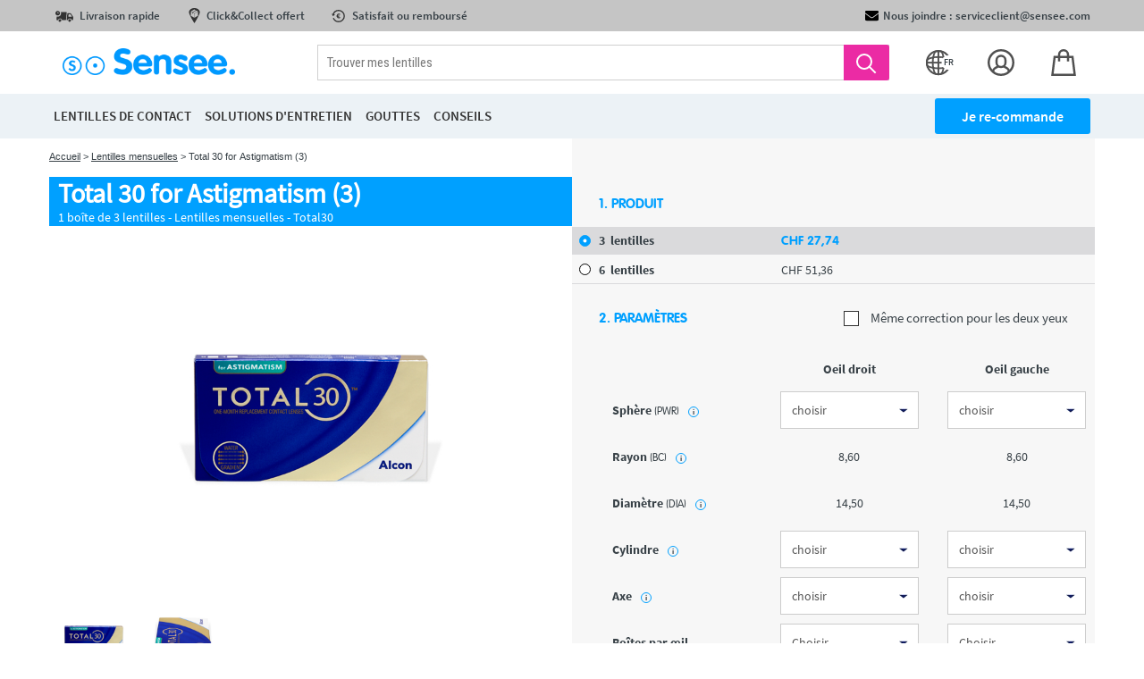

--- FILE ---
content_type: text/html; charset=UTF-8
request_url: https://chf.sensee.com/lentilles-de-contact/mensuelles/lentilles-total-30-for-astigmatism-3.html
body_size: 53386
content:
<!DOCTYPE html>
<html lang="fr">
    <head>
        <title>Lentilles Total 30 for Astigmatism (3) mensuelles</title>
                            <link rel="icon" type="image/png" href="https://assets.prod.lentillesmoinscheres.com/prod/laravel/assets/images/2021/png/sensee-fav.png?202511191403img">
                <meta http-equiv="Content-Type" content="text/html; charset=UTF-8"/><script type="text/javascript">(window.NREUM||(NREUM={})).init={privacy:{cookies_enabled:true},ajax:{deny_list:["bam.nr-data.net"]},feature_flags:["soft_nav"],distributed_tracing:{enabled:true}};(window.NREUM||(NREUM={})).loader_config={agentID:"772282906",accountID:"712625",trustKey:"712625",xpid:"UwcFV1RWGwQCXVRRAQYBVA==",licenseKey:"717cad2318",applicationID:"729536762",browserID:"772282906"};;/*! For license information please see nr-loader-spa-1.304.0.min.js.LICENSE.txt */
(()=>{var e,t,r={384:(e,t,r)=>{"use strict";r.d(t,{NT:()=>o,US:()=>u,Zm:()=>a,bQ:()=>d,dV:()=>c,pV:()=>l});var n=r(6154),i=r(1863),s=r(1910);const o={beacon:"bam.nr-data.net",errorBeacon:"bam.nr-data.net"};function a(){return n.gm.NREUM||(n.gm.NREUM={}),void 0===n.gm.newrelic&&(n.gm.newrelic=n.gm.NREUM),n.gm.NREUM}function c(){let e=a();return e.o||(e.o={ST:n.gm.setTimeout,SI:n.gm.setImmediate||n.gm.setInterval,CT:n.gm.clearTimeout,XHR:n.gm.XMLHttpRequest,REQ:n.gm.Request,EV:n.gm.Event,PR:n.gm.Promise,MO:n.gm.MutationObserver,FETCH:n.gm.fetch,WS:n.gm.WebSocket},(0,s.i)(...Object.values(e.o))),e}function d(e,t){let r=a();r.initializedAgents??={},t.initializedAt={ms:(0,i.t)(),date:new Date},r.initializedAgents[e]=t}function u(e,t){a()[e]=t}function l(){return function(){let e=a();const t=e.info||{};e.info={beacon:o.beacon,errorBeacon:o.errorBeacon,...t}}(),function(){let e=a();const t=e.init||{};e.init={...t}}(),c(),function(){let e=a();const t=e.loader_config||{};e.loader_config={...t}}(),a()}},782:(e,t,r)=>{"use strict";r.d(t,{T:()=>n});const n=r(860).K7.pageViewTiming},860:(e,t,r)=>{"use strict";r.d(t,{$J:()=>u,K7:()=>c,P3:()=>d,XX:()=>i,Yy:()=>a,df:()=>s,qY:()=>n,v4:()=>o});const n="events",i="jserrors",s="browser/blobs",o="rum",a="browser/logs",c={ajax:"ajax",genericEvents:"generic_events",jserrors:i,logging:"logging",metrics:"metrics",pageAction:"page_action",pageViewEvent:"page_view_event",pageViewTiming:"page_view_timing",sessionReplay:"session_replay",sessionTrace:"session_trace",softNav:"soft_navigations",spa:"spa"},d={[c.pageViewEvent]:1,[c.pageViewTiming]:2,[c.metrics]:3,[c.jserrors]:4,[c.spa]:5,[c.ajax]:6,[c.sessionTrace]:7,[c.softNav]:8,[c.sessionReplay]:9,[c.logging]:10,[c.genericEvents]:11},u={[c.pageViewEvent]:o,[c.pageViewTiming]:n,[c.ajax]:n,[c.spa]:n,[c.softNav]:n,[c.metrics]:i,[c.jserrors]:i,[c.sessionTrace]:s,[c.sessionReplay]:s,[c.logging]:a,[c.genericEvents]:"ins"}},944:(e,t,r)=>{"use strict";r.d(t,{R:()=>i});var n=r(3241);function i(e,t){"function"==typeof console.debug&&(console.debug("New Relic Warning: https://github.com/newrelic/newrelic-browser-agent/blob/main/docs/warning-codes.md#".concat(e),t),(0,n.W)({agentIdentifier:null,drained:null,type:"data",name:"warn",feature:"warn",data:{code:e,secondary:t}}))}},993:(e,t,r)=>{"use strict";r.d(t,{A$:()=>s,ET:()=>o,TZ:()=>a,p_:()=>i});var n=r(860);const i={ERROR:"ERROR",WARN:"WARN",INFO:"INFO",DEBUG:"DEBUG",TRACE:"TRACE"},s={OFF:0,ERROR:1,WARN:2,INFO:3,DEBUG:4,TRACE:5},o="log",a=n.K7.logging},1687:(e,t,r)=>{"use strict";r.d(t,{Ak:()=>d,Ze:()=>f,x3:()=>u});var n=r(3241),i=r(7836),s=r(3606),o=r(860),a=r(2646);const c={};function d(e,t){const r={staged:!1,priority:o.P3[t]||0};l(e),c[e].get(t)||c[e].set(t,r)}function u(e,t){e&&c[e]&&(c[e].get(t)&&c[e].delete(t),p(e,t,!1),c[e].size&&h(e))}function l(e){if(!e)throw new Error("agentIdentifier required");c[e]||(c[e]=new Map)}function f(e="",t="feature",r=!1){if(l(e),!e||!c[e].get(t)||r)return p(e,t);c[e].get(t).staged=!0,h(e)}function h(e){const t=Array.from(c[e]);t.every(([e,t])=>t.staged)&&(t.sort((e,t)=>e[1].priority-t[1].priority),t.forEach(([t])=>{c[e].delete(t),p(e,t)}))}function p(e,t,r=!0){const o=e?i.ee.get(e):i.ee,c=s.i.handlers;if(!o.aborted&&o.backlog&&c){if((0,n.W)({agentIdentifier:e,type:"lifecycle",name:"drain",feature:t}),r){const e=o.backlog[t],r=c[t];if(r){for(let t=0;e&&t<e.length;++t)g(e[t],r);Object.entries(r).forEach(([e,t])=>{Object.values(t||{}).forEach(t=>{t[0]?.on&&t[0]?.context()instanceof a.y&&t[0].on(e,t[1])})})}}o.isolatedBacklog||delete c[t],o.backlog[t]=null,o.emit("drain-"+t,[])}}function g(e,t){var r=e[1];Object.values(t[r]||{}).forEach(t=>{var r=e[0];if(t[0]===r){var n=t[1],i=e[3],s=e[2];n.apply(i,s)}})}},1741:(e,t,r)=>{"use strict";r.d(t,{W:()=>s});var n=r(944),i=r(4261);class s{#e(e,...t){if(this[e]!==s.prototype[e])return this[e](...t);(0,n.R)(35,e)}addPageAction(e,t){return this.#e(i.hG,e,t)}register(e){return this.#e(i.eY,e)}recordCustomEvent(e,t){return this.#e(i.fF,e,t)}setPageViewName(e,t){return this.#e(i.Fw,e,t)}setCustomAttribute(e,t,r){return this.#e(i.cD,e,t,r)}noticeError(e,t){return this.#e(i.o5,e,t)}setUserId(e){return this.#e(i.Dl,e)}setApplicationVersion(e){return this.#e(i.nb,e)}setErrorHandler(e){return this.#e(i.bt,e)}addRelease(e,t){return this.#e(i.k6,e,t)}log(e,t){return this.#e(i.$9,e,t)}start(){return this.#e(i.d3)}finished(e){return this.#e(i.BL,e)}recordReplay(){return this.#e(i.CH)}pauseReplay(){return this.#e(i.Tb)}addToTrace(e){return this.#e(i.U2,e)}setCurrentRouteName(e){return this.#e(i.PA,e)}interaction(e){return this.#e(i.dT,e)}wrapLogger(e,t,r){return this.#e(i.Wb,e,t,r)}measure(e,t){return this.#e(i.V1,e,t)}consent(e){return this.#e(i.Pv,e)}}},1863:(e,t,r)=>{"use strict";function n(){return Math.floor(performance.now())}r.d(t,{t:()=>n})},1910:(e,t,r)=>{"use strict";r.d(t,{i:()=>s});var n=r(944);const i=new Map;function s(...e){return e.every(e=>{if(i.has(e))return i.get(e);const t="function"==typeof e?e.toString():"",r=t.includes("[native code]"),s=t.includes("nrWrapper");return r||s||(0,n.R)(64,e?.name||t),i.set(e,r),r})}},2555:(e,t,r)=>{"use strict";r.d(t,{D:()=>a,f:()=>o});var n=r(384),i=r(8122);const s={beacon:n.NT.beacon,errorBeacon:n.NT.errorBeacon,licenseKey:void 0,applicationID:void 0,sa:void 0,queueTime:void 0,applicationTime:void 0,ttGuid:void 0,user:void 0,account:void 0,product:void 0,extra:void 0,jsAttributes:{},userAttributes:void 0,atts:void 0,transactionName:void 0,tNamePlain:void 0};function o(e){try{return!!e.licenseKey&&!!e.errorBeacon&&!!e.applicationID}catch(e){return!1}}const a=e=>(0,i.a)(e,s)},2614:(e,t,r)=>{"use strict";r.d(t,{BB:()=>o,H3:()=>n,g:()=>d,iL:()=>c,tS:()=>a,uh:()=>i,wk:()=>s});const n="NRBA",i="SESSION",s=144e5,o=18e5,a={STARTED:"session-started",PAUSE:"session-pause",RESET:"session-reset",RESUME:"session-resume",UPDATE:"session-update"},c={SAME_TAB:"same-tab",CROSS_TAB:"cross-tab"},d={OFF:0,FULL:1,ERROR:2}},2646:(e,t,r)=>{"use strict";r.d(t,{y:()=>n});class n{constructor(e){this.contextId=e}}},2843:(e,t,r)=>{"use strict";r.d(t,{G:()=>s,u:()=>i});var n=r(3878);function i(e,t=!1,r,i){(0,n.DD)("visibilitychange",function(){if(t)return void("hidden"===document.visibilityState&&e());e(document.visibilityState)},r,i)}function s(e,t,r){(0,n.sp)("pagehide",e,t,r)}},3241:(e,t,r)=>{"use strict";r.d(t,{W:()=>s});var n=r(6154);const i="newrelic";function s(e={}){try{n.gm.dispatchEvent(new CustomEvent(i,{detail:e}))}catch(e){}}},3304:(e,t,r)=>{"use strict";r.d(t,{A:()=>s});var n=r(7836);const i=()=>{const e=new WeakSet;return(t,r)=>{if("object"==typeof r&&null!==r){if(e.has(r))return;e.add(r)}return r}};function s(e){try{return JSON.stringify(e,i())??""}catch(e){try{n.ee.emit("internal-error",[e])}catch(e){}return""}}},3333:(e,t,r)=>{"use strict";r.d(t,{$v:()=>u,TZ:()=>n,Xh:()=>c,Zp:()=>i,kd:()=>d,mq:()=>a,nf:()=>o,qN:()=>s});const n=r(860).K7.genericEvents,i=["auxclick","click","copy","keydown","paste","scrollend"],s=["focus","blur"],o=4,a=1e3,c=2e3,d=["PageAction","UserAction","BrowserPerformance"],u={RESOURCES:"experimental.resources",REGISTER:"register"}},3434:(e,t,r)=>{"use strict";r.d(t,{Jt:()=>s,YM:()=>d});var n=r(7836),i=r(5607);const s="nr@original:".concat(i.W),o=50;var a=Object.prototype.hasOwnProperty,c=!1;function d(e,t){return e||(e=n.ee),r.inPlace=function(e,t,n,i,s){n||(n="");const o="-"===n.charAt(0);for(let a=0;a<t.length;a++){const c=t[a],d=e[c];l(d)||(e[c]=r(d,o?c+n:n,i,c,s))}},r.flag=s,r;function r(t,r,n,c,d){return l(t)?t:(r||(r=""),nrWrapper[s]=t,function(e,t,r){if(Object.defineProperty&&Object.keys)try{return Object.keys(e).forEach(function(r){Object.defineProperty(t,r,{get:function(){return e[r]},set:function(t){return e[r]=t,t}})}),t}catch(e){u([e],r)}for(var n in e)a.call(e,n)&&(t[n]=e[n])}(t,nrWrapper,e),nrWrapper);function nrWrapper(){var s,a,l,f;let h;try{a=this,s=[...arguments],l="function"==typeof n?n(s,a):n||{}}catch(t){u([t,"",[s,a,c],l],e)}i(r+"start",[s,a,c],l,d);const p=performance.now();let g;try{return f=t.apply(a,s),g=performance.now(),f}catch(e){throw g=performance.now(),i(r+"err",[s,a,e],l,d),h=e,h}finally{const e=g-p,t={start:p,end:g,duration:e,isLongTask:e>=o,methodName:c,thrownError:h};t.isLongTask&&i("long-task",[t,a],l,d),i(r+"end",[s,a,f],l,d)}}}function i(r,n,i,s){if(!c||t){var o=c;c=!0;try{e.emit(r,n,i,t,s)}catch(t){u([t,r,n,i],e)}c=o}}}function u(e,t){t||(t=n.ee);try{t.emit("internal-error",e)}catch(e){}}function l(e){return!(e&&"function"==typeof e&&e.apply&&!e[s])}},3606:(e,t,r)=>{"use strict";r.d(t,{i:()=>s});var n=r(9908);s.on=o;var i=s.handlers={};function s(e,t,r,s){o(s||n.d,i,e,t,r)}function o(e,t,r,i,s){s||(s="feature"),e||(e=n.d);var o=t[s]=t[s]||{};(o[r]=o[r]||[]).push([e,i])}},3738:(e,t,r)=>{"use strict";r.d(t,{He:()=>i,Kp:()=>a,Lc:()=>d,Rz:()=>u,TZ:()=>n,bD:()=>s,d3:()=>o,jx:()=>l,sl:()=>f,uP:()=>c});const n=r(860).K7.sessionTrace,i="bstResource",s="resource",o="-start",a="-end",c="fn"+o,d="fn"+a,u="pushState",l=1e3,f=3e4},3785:(e,t,r)=>{"use strict";r.d(t,{R:()=>c,b:()=>d});var n=r(9908),i=r(1863),s=r(860),o=r(3969),a=r(993);function c(e,t,r={},c=a.p_.INFO,d,u=(0,i.t)()){(0,n.p)(o.xV,["API/logging/".concat(c.toLowerCase(),"/called")],void 0,s.K7.metrics,e),(0,n.p)(a.ET,[u,t,r,c,d],void 0,s.K7.logging,e)}function d(e){return"string"==typeof e&&Object.values(a.p_).some(t=>t===e.toUpperCase().trim())}},3878:(e,t,r)=>{"use strict";function n(e,t){return{capture:e,passive:!1,signal:t}}function i(e,t,r=!1,i){window.addEventListener(e,t,n(r,i))}function s(e,t,r=!1,i){document.addEventListener(e,t,n(r,i))}r.d(t,{DD:()=>s,jT:()=>n,sp:()=>i})},3962:(e,t,r)=>{"use strict";r.d(t,{AM:()=>o,O2:()=>l,OV:()=>s,Qu:()=>f,TZ:()=>c,ih:()=>h,pP:()=>a,t1:()=>u,tC:()=>i,wD:()=>d});var n=r(860);const i=["click","keydown","submit"],s="popstate",o="api",a="initialPageLoad",c=n.K7.softNav,d=5e3,u=500,l={INITIAL_PAGE_LOAD:"",ROUTE_CHANGE:1,UNSPECIFIED:2},f={INTERACTION:1,AJAX:2,CUSTOM_END:3,CUSTOM_TRACER:4},h={IP:"in progress",PF:"pending finish",FIN:"finished",CAN:"cancelled"}},3969:(e,t,r)=>{"use strict";r.d(t,{TZ:()=>n,XG:()=>a,rs:()=>i,xV:()=>o,z_:()=>s});const n=r(860).K7.metrics,i="sm",s="cm",o="storeSupportabilityMetrics",a="storeEventMetrics"},4234:(e,t,r)=>{"use strict";r.d(t,{W:()=>s});var n=r(7836),i=r(1687);class s{constructor(e,t){this.agentIdentifier=e,this.ee=n.ee.get(e),this.featureName=t,this.blocked=!1}deregisterDrain(){(0,i.x3)(this.agentIdentifier,this.featureName)}}},4261:(e,t,r)=>{"use strict";r.d(t,{$9:()=>u,BL:()=>c,CH:()=>p,Dl:()=>x,Fw:()=>w,PA:()=>v,Pl:()=>n,Pv:()=>A,Tb:()=>f,U2:()=>o,V1:()=>E,Wb:()=>T,bt:()=>y,cD:()=>b,d3:()=>R,dT:()=>d,eY:()=>g,fF:()=>h,hG:()=>s,hw:()=>i,k6:()=>a,nb:()=>m,o5:()=>l});const n="api-",i=n+"ixn-",s="addPageAction",o="addToTrace",a="addRelease",c="finished",d="interaction",u="log",l="noticeError",f="pauseReplay",h="recordCustomEvent",p="recordReplay",g="register",m="setApplicationVersion",v="setCurrentRouteName",b="setCustomAttribute",y="setErrorHandler",w="setPageViewName",x="setUserId",R="start",T="wrapLogger",E="measure",A="consent"},4387:(e,t,r)=>{"use strict";function n(e={}){return!(!e.id||!e.name)}function i(e){return"string"==typeof e&&e.trim().length<501||"number"==typeof e}function s(e,t){if(2!==t?.harvestEndpointVersion)return{};const r=t.agentRef.runtime.appMetadata.agents[0].entityGuid;return n(e)?{"mfe.id":e.id,"mfe.name":e.name,eventSource:e.eventSource,"parent.id":e.parent?.id||r}:{"entity.guid":r,appId:t.agentRef.info.applicationID}}r.d(t,{Ux:()=>s,c7:()=>n,yo:()=>i})},5205:(e,t,r)=>{"use strict";r.d(t,{j:()=>_});var n=r(384),i=r(1741);var s=r(2555),o=r(3333);const a=e=>{if(!e||"string"!=typeof e)return!1;try{document.createDocumentFragment().querySelector(e)}catch{return!1}return!0};var c=r(2614),d=r(944),u=r(8122);const l="[data-nr-mask]",f=e=>(0,u.a)(e,(()=>{const e={feature_flags:[],experimental:{allow_registered_children:!1,resources:!1},mask_selector:"*",block_selector:"[data-nr-block]",mask_input_options:{color:!1,date:!1,"datetime-local":!1,email:!1,month:!1,number:!1,range:!1,search:!1,tel:!1,text:!1,time:!1,url:!1,week:!1,textarea:!1,select:!1,password:!0}};return{ajax:{deny_list:void 0,block_internal:!0,enabled:!0,autoStart:!0},api:{get allow_registered_children(){return e.feature_flags.includes(o.$v.REGISTER)||e.experimental.allow_registered_children},set allow_registered_children(t){e.experimental.allow_registered_children=t},duplicate_registered_data:!1},browser_consent_mode:{enabled:!1},distributed_tracing:{enabled:void 0,exclude_newrelic_header:void 0,cors_use_newrelic_header:void 0,cors_use_tracecontext_headers:void 0,allowed_origins:void 0},get feature_flags(){return e.feature_flags},set feature_flags(t){e.feature_flags=t},generic_events:{enabled:!0,autoStart:!0},harvest:{interval:30},jserrors:{enabled:!0,autoStart:!0},logging:{enabled:!0,autoStart:!0},metrics:{enabled:!0,autoStart:!0},obfuscate:void 0,page_action:{enabled:!0},page_view_event:{enabled:!0,autoStart:!0},page_view_timing:{enabled:!0,autoStart:!0},performance:{capture_marks:!1,capture_measures:!1,capture_detail:!0,resources:{get enabled(){return e.feature_flags.includes(o.$v.RESOURCES)||e.experimental.resources},set enabled(t){e.experimental.resources=t},asset_types:[],first_party_domains:[],ignore_newrelic:!0}},privacy:{cookies_enabled:!0},proxy:{assets:void 0,beacon:void 0},session:{expiresMs:c.wk,inactiveMs:c.BB},session_replay:{autoStart:!0,enabled:!1,preload:!1,sampling_rate:10,error_sampling_rate:100,collect_fonts:!1,inline_images:!1,fix_stylesheets:!0,mask_all_inputs:!0,get mask_text_selector(){return e.mask_selector},set mask_text_selector(t){a(t)?e.mask_selector="".concat(t,",").concat(l):""===t||null===t?e.mask_selector=l:(0,d.R)(5,t)},get block_class(){return"nr-block"},get ignore_class(){return"nr-ignore"},get mask_text_class(){return"nr-mask"},get block_selector(){return e.block_selector},set block_selector(t){a(t)?e.block_selector+=",".concat(t):""!==t&&(0,d.R)(6,t)},get mask_input_options(){return e.mask_input_options},set mask_input_options(t){t&&"object"==typeof t?e.mask_input_options={...t,password:!0}:(0,d.R)(7,t)}},session_trace:{enabled:!0,autoStart:!0},soft_navigations:{enabled:!0,autoStart:!0},spa:{enabled:!0,autoStart:!0},ssl:void 0,user_actions:{enabled:!0,elementAttributes:["id","className","tagName","type"]}}})());var h=r(6154),p=r(9324);let g=0;const m={buildEnv:p.F3,distMethod:p.Xs,version:p.xv,originTime:h.WN},v={consented:!1},b={appMetadata:{},get consented(){return this.session?.state?.consent||v.consented},set consented(e){v.consented=e},customTransaction:void 0,denyList:void 0,disabled:!1,harvester:void 0,isolatedBacklog:!1,isRecording:!1,loaderType:void 0,maxBytes:3e4,obfuscator:void 0,onerror:void 0,ptid:void 0,releaseIds:{},session:void 0,timeKeeper:void 0,registeredEntities:[],jsAttributesMetadata:{bytes:0},get harvestCount(){return++g}},y=e=>{const t=(0,u.a)(e,b),r=Object.keys(m).reduce((e,t)=>(e[t]={value:m[t],writable:!1,configurable:!0,enumerable:!0},e),{});return Object.defineProperties(t,r)};var w=r(5701);const x=e=>{const t=e.startsWith("http");e+="/",r.p=t?e:"https://"+e};var R=r(7836),T=r(3241);const E={accountID:void 0,trustKey:void 0,agentID:void 0,licenseKey:void 0,applicationID:void 0,xpid:void 0},A=e=>(0,u.a)(e,E),S=new Set;function _(e,t={},r,o){let{init:a,info:c,loader_config:d,runtime:u={},exposed:l=!0}=t;if(!c){const e=(0,n.pV)();a=e.init,c=e.info,d=e.loader_config}e.init=f(a||{}),e.loader_config=A(d||{}),c.jsAttributes??={},h.bv&&(c.jsAttributes.isWorker=!0),e.info=(0,s.D)(c);const p=e.init,g=[c.beacon,c.errorBeacon];S.has(e.agentIdentifier)||(p.proxy.assets&&(x(p.proxy.assets),g.push(p.proxy.assets)),p.proxy.beacon&&g.push(p.proxy.beacon),e.beacons=[...g],function(e){const t=(0,n.pV)();Object.getOwnPropertyNames(i.W.prototype).forEach(r=>{const n=i.W.prototype[r];if("function"!=typeof n||"constructor"===n)return;let s=t[r];e[r]&&!1!==e.exposed&&"micro-agent"!==e.runtime?.loaderType&&(t[r]=(...t)=>{const n=e[r](...t);return s?s(...t):n})})}(e),(0,n.US)("activatedFeatures",w.B),e.runSoftNavOverSpa&&=!0===p.soft_navigations.enabled&&p.feature_flags.includes("soft_nav")),u.denyList=[...p.ajax.deny_list||[],...p.ajax.block_internal?g:[]],u.ptid=e.agentIdentifier,u.loaderType=r,e.runtime=y(u),S.has(e.agentIdentifier)||(e.ee=R.ee.get(e.agentIdentifier),e.exposed=l,(0,T.W)({agentIdentifier:e.agentIdentifier,drained:!!w.B?.[e.agentIdentifier],type:"lifecycle",name:"initialize",feature:void 0,data:e.config})),S.add(e.agentIdentifier)}},5270:(e,t,r)=>{"use strict";r.d(t,{Aw:()=>o,SR:()=>s,rF:()=>a});var n=r(384),i=r(7767);function s(e){return!!(0,n.dV)().o.MO&&(0,i.V)(e)&&!0===e?.session_trace.enabled}function o(e){return!0===e?.session_replay.preload&&s(e)}function a(e,t){try{if("string"==typeof t?.type){if("password"===t.type.toLowerCase())return"*".repeat(e?.length||0);if(void 0!==t?.dataset?.nrUnmask||t?.classList?.contains("nr-unmask"))return e}}catch(e){}return"string"==typeof e?e.replace(/[\S]/g,"*"):"*".repeat(e?.length||0)}},5289:(e,t,r)=>{"use strict";r.d(t,{GG:()=>s,Qr:()=>a,sB:()=>o});var n=r(3878);function i(){return"undefined"==typeof document||"complete"===document.readyState}function s(e,t){if(i())return e();(0,n.sp)("load",e,t)}function o(e){if(i())return e();(0,n.DD)("DOMContentLoaded",e)}function a(e){if(i())return e();(0,n.sp)("popstate",e)}},5607:(e,t,r)=>{"use strict";r.d(t,{W:()=>n});const n=(0,r(9566).bz)()},5701:(e,t,r)=>{"use strict";r.d(t,{B:()=>s,t:()=>o});var n=r(3241);const i=new Set,s={};function o(e,t){const r=t.agentIdentifier;s[r]??={},e&&"object"==typeof e&&(i.has(r)||(t.ee.emit("rumresp",[e]),s[r]=e,i.add(r),(0,n.W)({agentIdentifier:r,loaded:!0,drained:!0,type:"lifecycle",name:"load",feature:void 0,data:e})))}},6154:(e,t,r)=>{"use strict";r.d(t,{A4:()=>a,OF:()=>u,RI:()=>i,WN:()=>h,bv:()=>s,gm:()=>o,lR:()=>f,m:()=>d,mw:()=>c,sb:()=>l});var n=r(1863);const i="undefined"!=typeof window&&!!window.document,s="undefined"!=typeof WorkerGlobalScope&&("undefined"!=typeof self&&self instanceof WorkerGlobalScope&&self.navigator instanceof WorkerNavigator||"undefined"!=typeof globalThis&&globalThis instanceof WorkerGlobalScope&&globalThis.navigator instanceof WorkerNavigator),o=i?window:"undefined"!=typeof WorkerGlobalScope&&("undefined"!=typeof self&&self instanceof WorkerGlobalScope&&self||"undefined"!=typeof globalThis&&globalThis instanceof WorkerGlobalScope&&globalThis),a="complete"===o?.document?.readyState,c=Boolean("hidden"===o?.document?.visibilityState),d=""+o?.location,u=/iPad|iPhone|iPod/.test(o.navigator?.userAgent),l=u&&"undefined"==typeof SharedWorker,f=(()=>{const e=o.navigator?.userAgent?.match(/Firefox[/\s](\d+\.\d+)/);return Array.isArray(e)&&e.length>=2?+e[1]:0})(),h=Date.now()-(0,n.t)()},6344:(e,t,r)=>{"use strict";r.d(t,{BB:()=>u,Qb:()=>l,TZ:()=>i,Ug:()=>o,Vh:()=>s,_s:()=>a,bc:()=>d,yP:()=>c});var n=r(2614);const i=r(860).K7.sessionReplay,s="errorDuringReplay",o=.12,a={DomContentLoaded:0,Load:1,FullSnapshot:2,IncrementalSnapshot:3,Meta:4,Custom:5},c={[n.g.ERROR]:15e3,[n.g.FULL]:3e5,[n.g.OFF]:0},d={RESET:{message:"Session was reset",sm:"Reset"},IMPORT:{message:"Recorder failed to import",sm:"Import"},TOO_MANY:{message:"429: Too Many Requests",sm:"Too-Many"},TOO_BIG:{message:"Payload was too large",sm:"Too-Big"},CROSS_TAB:{message:"Session Entity was set to OFF on another tab",sm:"Cross-Tab"},ENTITLEMENTS:{message:"Session Replay is not allowed and will not be started",sm:"Entitlement"}},u=5e3,l={API:"api",RESUME:"resume",SWITCH_TO_FULL:"switchToFull",INITIALIZE:"initialize",PRELOAD:"preload"}},6389:(e,t,r)=>{"use strict";function n(e,t=500,r={}){const n=r?.leading||!1;let i;return(...r)=>{n&&void 0===i&&(e.apply(this,r),i=setTimeout(()=>{i=clearTimeout(i)},t)),n||(clearTimeout(i),i=setTimeout(()=>{e.apply(this,r)},t))}}function i(e){let t=!1;return(...r)=>{t||(t=!0,e.apply(this,r))}}r.d(t,{J:()=>i,s:()=>n})},6630:(e,t,r)=>{"use strict";r.d(t,{T:()=>n});const n=r(860).K7.pageViewEvent},6774:(e,t,r)=>{"use strict";r.d(t,{T:()=>n});const n=r(860).K7.jserrors},7295:(e,t,r)=>{"use strict";r.d(t,{Xv:()=>o,gX:()=>i,iW:()=>s});var n=[];function i(e){if(!e||s(e))return!1;if(0===n.length)return!0;for(var t=0;t<n.length;t++){var r=n[t];if("*"===r.hostname)return!1;if(a(r.hostname,e.hostname)&&c(r.pathname,e.pathname))return!1}return!0}function s(e){return void 0===e.hostname}function o(e){if(n=[],e&&e.length)for(var t=0;t<e.length;t++){let r=e[t];if(!r)continue;0===r.indexOf("http://")?r=r.substring(7):0===r.indexOf("https://")&&(r=r.substring(8));const i=r.indexOf("/");let s,o;i>0?(s=r.substring(0,i),o=r.substring(i)):(s=r,o="");let[a]=s.split(":");n.push({hostname:a,pathname:o})}}function a(e,t){return!(e.length>t.length)&&t.indexOf(e)===t.length-e.length}function c(e,t){return 0===e.indexOf("/")&&(e=e.substring(1)),0===t.indexOf("/")&&(t=t.substring(1)),""===e||e===t}},7378:(e,t,r)=>{"use strict";r.d(t,{$p:()=>R,BR:()=>b,Kp:()=>x,L3:()=>y,Lc:()=>c,NC:()=>s,SG:()=>u,TZ:()=>i,U6:()=>p,UT:()=>m,d3:()=>w,dT:()=>f,e5:()=>E,gx:()=>v,l9:()=>l,oW:()=>h,op:()=>g,rw:()=>d,tH:()=>A,uP:()=>a,wW:()=>T,xq:()=>o});var n=r(384);const i=r(860).K7.spa,s=["click","submit","keypress","keydown","keyup","change"],o=999,a="fn-start",c="fn-end",d="cb-start",u="api-ixn-",l="remaining",f="interaction",h="spaNode",p="jsonpNode",g="fetch-start",m="fetch-done",v="fetch-body-",b="jsonp-end",y=(0,n.dV)().o.ST,w="-start",x="-end",R="-body",T="cb"+x,E="jsTime",A="fetch"},7485:(e,t,r)=>{"use strict";r.d(t,{D:()=>i});var n=r(6154);function i(e){if(0===(e||"").indexOf("data:"))return{protocol:"data"};try{const t=new URL(e,location.href),r={port:t.port,hostname:t.hostname,pathname:t.pathname,search:t.search,protocol:t.protocol.slice(0,t.protocol.indexOf(":")),sameOrigin:t.protocol===n.gm?.location?.protocol&&t.host===n.gm?.location?.host};return r.port&&""!==r.port||("http:"===t.protocol&&(r.port="80"),"https:"===t.protocol&&(r.port="443")),r.pathname&&""!==r.pathname?r.pathname.startsWith("/")||(r.pathname="/".concat(r.pathname)):r.pathname="/",r}catch(e){return{}}}},7699:(e,t,r)=>{"use strict";r.d(t,{It:()=>s,KC:()=>a,No:()=>i,qh:()=>o});var n=r(860);const i=16e3,s=1e6,o="SESSION_ERROR",a={[n.K7.logging]:!0,[n.K7.genericEvents]:!1,[n.K7.jserrors]:!1,[n.K7.ajax]:!1}},7767:(e,t,r)=>{"use strict";r.d(t,{V:()=>i});var n=r(6154);const i=e=>n.RI&&!0===e?.privacy.cookies_enabled},7836:(e,t,r)=>{"use strict";r.d(t,{P:()=>a,ee:()=>c});var n=r(384),i=r(8990),s=r(2646),o=r(5607);const a="nr@context:".concat(o.W),c=function e(t,r){var n={},o={},u={},l=!1;try{l=16===r.length&&d.initializedAgents?.[r]?.runtime.isolatedBacklog}catch(e){}var f={on:p,addEventListener:p,removeEventListener:function(e,t){var r=n[e];if(!r)return;for(var i=0;i<r.length;i++)r[i]===t&&r.splice(i,1)},emit:function(e,r,n,i,s){!1!==s&&(s=!0);if(c.aborted&&!i)return;t&&s&&t.emit(e,r,n);var a=h(n);g(e).forEach(e=>{e.apply(a,r)});var d=v()[o[e]];d&&d.push([f,e,r,a]);return a},get:m,listeners:g,context:h,buffer:function(e,t){const r=v();if(t=t||"feature",f.aborted)return;Object.entries(e||{}).forEach(([e,n])=>{o[n]=t,t in r||(r[t]=[])})},abort:function(){f._aborted=!0,Object.keys(f.backlog).forEach(e=>{delete f.backlog[e]})},isBuffering:function(e){return!!v()[o[e]]},debugId:r,backlog:l?{}:t&&"object"==typeof t.backlog?t.backlog:{},isolatedBacklog:l};return Object.defineProperty(f,"aborted",{get:()=>{let e=f._aborted||!1;return e||(t&&(e=t.aborted),e)}}),f;function h(e){return e&&e instanceof s.y?e:e?(0,i.I)(e,a,()=>new s.y(a)):new s.y(a)}function p(e,t){n[e]=g(e).concat(t)}function g(e){return n[e]||[]}function m(t){return u[t]=u[t]||e(f,t)}function v(){return f.backlog}}(void 0,"globalEE"),d=(0,n.Zm)();d.ee||(d.ee=c)},8122:(e,t,r)=>{"use strict";r.d(t,{a:()=>i});var n=r(944);function i(e,t){try{if(!e||"object"!=typeof e)return(0,n.R)(3);if(!t||"object"!=typeof t)return(0,n.R)(4);const r=Object.create(Object.getPrototypeOf(t),Object.getOwnPropertyDescriptors(t)),s=0===Object.keys(r).length?e:r;for(let o in s)if(void 0!==e[o])try{if(null===e[o]){r[o]=null;continue}Array.isArray(e[o])&&Array.isArray(t[o])?r[o]=Array.from(new Set([...e[o],...t[o]])):"object"==typeof e[o]&&"object"==typeof t[o]?r[o]=i(e[o],t[o]):r[o]=e[o]}catch(e){r[o]||(0,n.R)(1,e)}return r}catch(e){(0,n.R)(2,e)}}},8139:(e,t,r)=>{"use strict";r.d(t,{u:()=>f});var n=r(7836),i=r(3434),s=r(8990),o=r(6154);const a={},c=o.gm.XMLHttpRequest,d="addEventListener",u="removeEventListener",l="nr@wrapped:".concat(n.P);function f(e){var t=function(e){return(e||n.ee).get("events")}(e);if(a[t.debugId]++)return t;a[t.debugId]=1;var r=(0,i.YM)(t,!0);function f(e){r.inPlace(e,[d,u],"-",p)}function p(e,t){return e[1]}return"getPrototypeOf"in Object&&(o.RI&&h(document,f),c&&h(c.prototype,f),h(o.gm,f)),t.on(d+"-start",function(e,t){var n=e[1];if(null!==n&&("function"==typeof n||"object"==typeof n)&&"newrelic"!==e[0]){var i=(0,s.I)(n,l,function(){var e={object:function(){if("function"!=typeof n.handleEvent)return;return n.handleEvent.apply(n,arguments)},function:n}[typeof n];return e?r(e,"fn-",null,e.name||"anonymous"):n});this.wrapped=e[1]=i}}),t.on(u+"-start",function(e){e[1]=this.wrapped||e[1]}),t}function h(e,t,...r){let n=e;for(;"object"==typeof n&&!Object.prototype.hasOwnProperty.call(n,d);)n=Object.getPrototypeOf(n);n&&t(n,...r)}},8374:(e,t,r)=>{r.nc=(()=>{try{return document?.currentScript?.nonce}catch(e){}return""})()},8990:(e,t,r)=>{"use strict";r.d(t,{I:()=>i});var n=Object.prototype.hasOwnProperty;function i(e,t,r){if(n.call(e,t))return e[t];var i=r();if(Object.defineProperty&&Object.keys)try{return Object.defineProperty(e,t,{value:i,writable:!0,enumerable:!1}),i}catch(e){}return e[t]=i,i}},9300:(e,t,r)=>{"use strict";r.d(t,{T:()=>n});const n=r(860).K7.ajax},9324:(e,t,r)=>{"use strict";r.d(t,{AJ:()=>o,F3:()=>i,Xs:()=>s,Yq:()=>a,xv:()=>n});const n="1.304.0",i="PROD",s="CDN",o="@newrelic/rrweb",a="1.0.1"},9566:(e,t,r)=>{"use strict";r.d(t,{LA:()=>a,ZF:()=>c,bz:()=>o,el:()=>d});var n=r(6154);const i="xxxxxxxx-xxxx-4xxx-yxxx-xxxxxxxxxxxx";function s(e,t){return e?15&e[t]:16*Math.random()|0}function o(){const e=n.gm?.crypto||n.gm?.msCrypto;let t,r=0;return e&&e.getRandomValues&&(t=e.getRandomValues(new Uint8Array(30))),i.split("").map(e=>"x"===e?s(t,r++).toString(16):"y"===e?(3&s()|8).toString(16):e).join("")}function a(e){const t=n.gm?.crypto||n.gm?.msCrypto;let r,i=0;t&&t.getRandomValues&&(r=t.getRandomValues(new Uint8Array(e)));const o=[];for(var a=0;a<e;a++)o.push(s(r,i++).toString(16));return o.join("")}function c(){return a(16)}function d(){return a(32)}},9908:(e,t,r)=>{"use strict";r.d(t,{d:()=>n,p:()=>i});var n=r(7836).ee.get("handle");function i(e,t,r,i,s){s?(s.buffer([e],i),s.emit(e,t,r)):(n.buffer([e],i),n.emit(e,t,r))}}},n={};function i(e){var t=n[e];if(void 0!==t)return t.exports;var s=n[e]={exports:{}};return r[e](s,s.exports,i),s.exports}i.m=r,i.d=(e,t)=>{for(var r in t)i.o(t,r)&&!i.o(e,r)&&Object.defineProperty(e,r,{enumerable:!0,get:t[r]})},i.f={},i.e=e=>Promise.all(Object.keys(i.f).reduce((t,r)=>(i.f[r](e,t),t),[])),i.u=e=>({212:"nr-spa-compressor",249:"nr-spa-recorder",478:"nr-spa"}[e]+"-1.304.0.min.js"),i.o=(e,t)=>Object.prototype.hasOwnProperty.call(e,t),e={},t="NRBA-1.304.0.PROD:",i.l=(r,n,s,o)=>{if(e[r])e[r].push(n);else{var a,c;if(void 0!==s)for(var d=document.getElementsByTagName("script"),u=0;u<d.length;u++){var l=d[u];if(l.getAttribute("src")==r||l.getAttribute("data-webpack")==t+s){a=l;break}}if(!a){c=!0;var f={478:"sha512-RTX1722u4cl/rMYZr+vtp+36TC5RwDasO7jklt/msIxzcZj/gfUl9hzC/jaBnAllxHgvRvJ5SJ33aSBOMtuaag==",249:"sha512-3fqjXJ9y2oW00IQqrWKpunw45WllfhCoIc9R+z44xBS5mVX1jPU8+FueB1iRPRewPt2nfExoVAoFV7P89MLeHQ==",212:"sha512-FtGgydg7Wdmk+4LTHCjqzMbEYbuqF0VzaLxmT6aRd6mWkGkyXrbkegzFrqUu+xo9z5OyivpR6njOh+u3uZvx6w=="};(a=document.createElement("script")).charset="utf-8",i.nc&&a.setAttribute("nonce",i.nc),a.setAttribute("data-webpack",t+s),a.src=r,0!==a.src.indexOf(window.location.origin+"/")&&(a.crossOrigin="anonymous"),f[o]&&(a.integrity=f[o])}e[r]=[n];var h=(t,n)=>{a.onerror=a.onload=null,clearTimeout(p);var i=e[r];if(delete e[r],a.parentNode&&a.parentNode.removeChild(a),i&&i.forEach(e=>e(n)),t)return t(n)},p=setTimeout(h.bind(null,void 0,{type:"timeout",target:a}),12e4);a.onerror=h.bind(null,a.onerror),a.onload=h.bind(null,a.onload),c&&document.head.appendChild(a)}},i.r=e=>{"undefined"!=typeof Symbol&&Symbol.toStringTag&&Object.defineProperty(e,Symbol.toStringTag,{value:"Module"}),Object.defineProperty(e,"__esModule",{value:!0})},i.p="https://js-agent.newrelic.com/",(()=>{var e={38:0,788:0};i.f.j=(t,r)=>{var n=i.o(e,t)?e[t]:void 0;if(0!==n)if(n)r.push(n[2]);else{var s=new Promise((r,i)=>n=e[t]=[r,i]);r.push(n[2]=s);var o=i.p+i.u(t),a=new Error;i.l(o,r=>{if(i.o(e,t)&&(0!==(n=e[t])&&(e[t]=void 0),n)){var s=r&&("load"===r.type?"missing":r.type),o=r&&r.target&&r.target.src;a.message="Loading chunk "+t+" failed.\n("+s+": "+o+")",a.name="ChunkLoadError",a.type=s,a.request=o,n[1](a)}},"chunk-"+t,t)}};var t=(t,r)=>{var n,s,[o,a,c]=r,d=0;if(o.some(t=>0!==e[t])){for(n in a)i.o(a,n)&&(i.m[n]=a[n]);if(c)c(i)}for(t&&t(r);d<o.length;d++)s=o[d],i.o(e,s)&&e[s]&&e[s][0](),e[s]=0},r=self["webpackChunk:NRBA-1.304.0.PROD"]=self["webpackChunk:NRBA-1.304.0.PROD"]||[];r.forEach(t.bind(null,0)),r.push=t.bind(null,r.push.bind(r))})(),(()=>{"use strict";i(8374);var e=i(9566),t=i(1741);class r extends t.W{agentIdentifier=(0,e.LA)(16)}var n=i(860);const s=Object.values(n.K7);var o=i(5205);var a=i(9908),c=i(1863),d=i(4261),u=i(3241),l=i(944),f=i(5701),h=i(3969);function p(e,t,i,s){const o=s||i;!o||o[e]&&o[e]!==r.prototype[e]||(o[e]=function(){(0,a.p)(h.xV,["API/"+e+"/called"],void 0,n.K7.metrics,i.ee),(0,u.W)({agentIdentifier:i.agentIdentifier,drained:!!f.B?.[i.agentIdentifier],type:"data",name:"api",feature:d.Pl+e,data:{}});try{return t.apply(this,arguments)}catch(e){(0,l.R)(23,e)}})}function g(e,t,r,n,i){const s=e.info;null===r?delete s.jsAttributes[t]:s.jsAttributes[t]=r,(i||null===r)&&(0,a.p)(d.Pl+n,[(0,c.t)(),t,r],void 0,"session",e.ee)}var m=i(1687),v=i(4234),b=i(5289),y=i(6154),w=i(5270),x=i(7767),R=i(6389),T=i(7699);class E extends v.W{constructor(e,t){super(e.agentIdentifier,t),this.agentRef=e,this.abortHandler=void 0,this.featAggregate=void 0,this.loadedSuccessfully=void 0,this.onAggregateImported=new Promise(e=>{this.loadedSuccessfully=e}),this.deferred=Promise.resolve(),!1===e.init[this.featureName].autoStart?this.deferred=new Promise((t,r)=>{this.ee.on("manual-start-all",(0,R.J)(()=>{(0,m.Ak)(e.agentIdentifier,this.featureName),t()}))}):(0,m.Ak)(e.agentIdentifier,t)}importAggregator(e,t,r={}){if(this.featAggregate)return;const n=async()=>{let n;await this.deferred;try{if((0,x.V)(e.init)){const{setupAgentSession:t}=await i.e(478).then(i.bind(i,8766));n=t(e)}}catch(e){(0,l.R)(20,e),this.ee.emit("internal-error",[e]),(0,a.p)(T.qh,[e],void 0,this.featureName,this.ee)}try{if(!this.#t(this.featureName,n,e.init))return(0,m.Ze)(this.agentIdentifier,this.featureName),void this.loadedSuccessfully(!1);const{Aggregate:i}=await t();this.featAggregate=new i(e,r),e.runtime.harvester.initializedAggregates.push(this.featAggregate),this.loadedSuccessfully(!0)}catch(e){(0,l.R)(34,e),this.abortHandler?.(),(0,m.Ze)(this.agentIdentifier,this.featureName,!0),this.loadedSuccessfully(!1),this.ee&&this.ee.abort()}};y.RI?(0,b.GG)(()=>n(),!0):n()}#t(e,t,r){if(this.blocked)return!1;switch(e){case n.K7.sessionReplay:return(0,w.SR)(r)&&!!t;case n.K7.sessionTrace:return!!t;default:return!0}}}var A=i(6630),S=i(2614);class _ extends E{static featureName=A.T;constructor(e){var t;super(e,A.T),this.setupInspectionEvents(e.agentIdentifier),t=e,p(d.Fw,function(e,r){"string"==typeof e&&("/"!==e.charAt(0)&&(e="/"+e),t.runtime.customTransaction=(r||"http://custom.transaction")+e,(0,a.p)(d.Pl+d.Fw,[(0,c.t)()],void 0,void 0,t.ee))},t),this.importAggregator(e,()=>i.e(478).then(i.bind(i,1983)))}setupInspectionEvents(e){const t=(t,r)=>{t&&(0,u.W)({agentIdentifier:e,timeStamp:t.timeStamp,loaded:"complete"===t.target.readyState,type:"window",name:r,data:t.target.location+""})};(0,b.sB)(e=>{t(e,"DOMContentLoaded")}),(0,b.GG)(e=>{t(e,"load")}),(0,b.Qr)(e=>{t(e,"navigate")}),this.ee.on(S.tS.UPDATE,(t,r)=>{(0,u.W)({agentIdentifier:e,type:"lifecycle",name:"session",data:r})})}}var O=i(384);var N=i(2843),I=i(782);class P extends E{static featureName=I.T;constructor(e){super(e,I.T),y.RI&&((0,N.u)(()=>(0,a.p)("docHidden",[(0,c.t)()],void 0,I.T,this.ee),!0),(0,N.G)(()=>(0,a.p)("winPagehide",[(0,c.t)()],void 0,I.T,this.ee)),this.importAggregator(e,()=>i.e(478).then(i.bind(i,9917))))}}class j extends E{static featureName=h.TZ;constructor(e){super(e,h.TZ),y.RI&&document.addEventListener("securitypolicyviolation",e=>{(0,a.p)(h.xV,["Generic/CSPViolation/Detected"],void 0,this.featureName,this.ee)}),this.importAggregator(e,()=>i.e(478).then(i.bind(i,6555)))}}var k=i(6774),C=i(3878),D=i(3304);class L{constructor(e,t,r,n,i){this.name="UncaughtError",this.message="string"==typeof e?e:(0,D.A)(e),this.sourceURL=t,this.line=r,this.column=n,this.__newrelic=i}}function M(e){return K(e)?e:new L(void 0!==e?.message?e.message:e,e?.filename||e?.sourceURL,e?.lineno||e?.line,e?.colno||e?.col,e?.__newrelic,e?.cause)}function H(e){const t="Unhandled Promise Rejection: ";if(!e?.reason)return;if(K(e.reason)){try{e.reason.message.startsWith(t)||(e.reason.message=t+e.reason.message)}catch(e){}return M(e.reason)}const r=M(e.reason);return(r.message||"").startsWith(t)||(r.message=t+r.message),r}function B(e){if(e.error instanceof SyntaxError&&!/:\d+$/.test(e.error.stack?.trim())){const t=new L(e.message,e.filename,e.lineno,e.colno,e.error.__newrelic,e.cause);return t.name=SyntaxError.name,t}return K(e.error)?e.error:M(e)}function K(e){return e instanceof Error&&!!e.stack}function W(e,t,r,i,s=(0,c.t)()){"string"==typeof e&&(e=new Error(e)),(0,a.p)("err",[e,s,!1,t,r.runtime.isRecording,void 0,i],void 0,n.K7.jserrors,r.ee),(0,a.p)("uaErr",[],void 0,n.K7.genericEvents,r.ee)}var U=i(4387),F=i(993),V=i(3785);function G(e,{customAttributes:t={},level:r=F.p_.INFO}={},n,i,s=(0,c.t)()){(0,V.R)(n.ee,e,t,r,i,s)}function z(e,t,r,i,s=(0,c.t)()){(0,a.p)(d.Pl+d.hG,[s,e,t,i],void 0,n.K7.genericEvents,r.ee)}function Z(e,t,r,i,s=(0,c.t)()){const{start:o,end:u,customAttributes:f}=t||{},h={customAttributes:f||{}};if("object"!=typeof h.customAttributes||"string"!=typeof e||0===e.length)return void(0,l.R)(57);const p=(e,t)=>null==e?t:"number"==typeof e?e:e instanceof PerformanceMark?e.startTime:Number.NaN;if(h.start=p(o,0),h.end=p(u,s),Number.isNaN(h.start)||Number.isNaN(h.end))(0,l.R)(57);else{if(h.duration=h.end-h.start,!(h.duration<0))return(0,a.p)(d.Pl+d.V1,[h,e,i],void 0,n.K7.genericEvents,r.ee),h;(0,l.R)(58)}}function q(e,t={},r,i,s=(0,c.t)()){(0,a.p)(d.Pl+d.fF,[s,e,t,i],void 0,n.K7.genericEvents,r.ee)}function X(e){p(d.eY,function(t){return Y(e,t)},e)}function Y(e,t,r){const i={};(0,l.R)(54,"newrelic.register"),t||={},t.eventSource="MicroFrontendBrowserAgent",t.licenseKey||=e.info.licenseKey,t.blocked=!1,t.parent=r||{};let s=()=>{};const o=e.runtime.registeredEntities,d=o.find(({metadata:{target:{id:e,name:r}}})=>e===t.id);if(d)return d.metadata.target.name!==t.name&&(d.metadata.target.name=t.name),d;const u=e=>{t.blocked=!0,s=e};e.init.api.allow_registered_children||u((0,R.J)(()=>(0,l.R)(55))),(0,U.c7)(t)||u((0,R.J)(()=>(0,l.R)(48,t))),(0,U.yo)(t.id)&&(0,U.yo)(t.name)||u((0,R.J)(()=>(0,l.R)(48,t)));const f={addPageAction:(r,n={})=>m(z,[r,{...i,...n},e],t),log:(r,n={})=>m(G,[r,{...n,customAttributes:{...i,...n.customAttributes||{}}},e],t),measure:(r,n={})=>m(Z,[r,{...n,customAttributes:{...i,...n.customAttributes||{}}},e],t),noticeError:(r,n={})=>m(W,[r,{...i,...n},e],t),register:(t={})=>m(Y,[e,t],f.metadata.target),recordCustomEvent:(r,n={})=>m(q,[r,{...i,...n},e],t),setApplicationVersion:e=>g("application.version",e),setCustomAttribute:(e,t)=>g(e,t),setUserId:e=>g("enduser.id",e),metadata:{customAttributes:i,target:t}},p=()=>(t.blocked&&s(),t.blocked);p()||o.push(f);const g=(e,t)=>{p()||(i[e]=t)},m=(t,r,i)=>{if(p())return;const s=(0,c.t)();(0,a.p)(h.xV,["API/register/".concat(t.name,"/called")],void 0,n.K7.metrics,e.ee);try{return e.init.api.duplicate_registered_data&&"register"!==t.name&&t(...r,void 0,s),t(...r,i,s)}catch(e){(0,l.R)(50,e)}};return f}class J extends E{static featureName=k.T;constructor(e){var t;super(e,k.T),t=e,p(d.o5,(e,r)=>W(e,r,t),t),function(e){p(d.bt,function(t){e.runtime.onerror=t},e)}(e),function(e){let t=0;p(d.k6,function(e,r){++t>10||(this.runtime.releaseIds[e.slice(-200)]=(""+r).slice(-200))},e)}(e),X(e);try{this.removeOnAbort=new AbortController}catch(e){}this.ee.on("internal-error",(t,r)=>{this.abortHandler&&(0,a.p)("ierr",[M(t),(0,c.t)(),!0,{},e.runtime.isRecording,r],void 0,this.featureName,this.ee)}),y.gm.addEventListener("unhandledrejection",t=>{this.abortHandler&&(0,a.p)("err",[H(t),(0,c.t)(),!1,{unhandledPromiseRejection:1},e.runtime.isRecording],void 0,this.featureName,this.ee)},(0,C.jT)(!1,this.removeOnAbort?.signal)),y.gm.addEventListener("error",t=>{this.abortHandler&&(0,a.p)("err",[B(t),(0,c.t)(),!1,{},e.runtime.isRecording],void 0,this.featureName,this.ee)},(0,C.jT)(!1,this.removeOnAbort?.signal)),this.abortHandler=this.#r,this.importAggregator(e,()=>i.e(478).then(i.bind(i,2176)))}#r(){this.removeOnAbort?.abort(),this.abortHandler=void 0}}var Q=i(8990);let ee=1;function te(e){const t=typeof e;return!e||"object"!==t&&"function"!==t?-1:e===y.gm?0:(0,Q.I)(e,"nr@id",function(){return ee++})}function re(e){if("string"==typeof e&&e.length)return e.length;if("object"==typeof e){if("undefined"!=typeof ArrayBuffer&&e instanceof ArrayBuffer&&e.byteLength)return e.byteLength;if("undefined"!=typeof Blob&&e instanceof Blob&&e.size)return e.size;if(!("undefined"!=typeof FormData&&e instanceof FormData))try{return(0,D.A)(e).length}catch(e){return}}}var ne=i(8139),ie=i(7836),se=i(3434);const oe={},ae=["open","send"];function ce(e){var t=e||ie.ee;const r=function(e){return(e||ie.ee).get("xhr")}(t);if(void 0===y.gm.XMLHttpRequest)return r;if(oe[r.debugId]++)return r;oe[r.debugId]=1,(0,ne.u)(t);var n=(0,se.YM)(r),i=y.gm.XMLHttpRequest,s=y.gm.MutationObserver,o=y.gm.Promise,a=y.gm.setInterval,c="readystatechange",d=["onload","onerror","onabort","onloadstart","onloadend","onprogress","ontimeout"],u=[],f=y.gm.XMLHttpRequest=function(e){const t=new i(e),s=r.context(t);try{r.emit("new-xhr",[t],s),t.addEventListener(c,(o=s,function(){var e=this;e.readyState>3&&!o.resolved&&(o.resolved=!0,r.emit("xhr-resolved",[],e)),n.inPlace(e,d,"fn-",b)}),(0,C.jT)(!1))}catch(e){(0,l.R)(15,e);try{r.emit("internal-error",[e])}catch(e){}}var o;return t};function h(e,t){n.inPlace(t,["onreadystatechange"],"fn-",b)}if(function(e,t){for(var r in e)t[r]=e[r]}(i,f),f.prototype=i.prototype,n.inPlace(f.prototype,ae,"-xhr-",b),r.on("send-xhr-start",function(e,t){h(e,t),function(e){u.push(e),s&&(p?p.then(v):a?a(v):(g=-g,m.data=g))}(t)}),r.on("open-xhr-start",h),s){var p=o&&o.resolve();if(!a&&!o){var g=1,m=document.createTextNode(g);new s(v).observe(m,{characterData:!0})}}else t.on("fn-end",function(e){e[0]&&e[0].type===c||v()});function v(){for(var e=0;e<u.length;e++)h(0,u[e]);u.length&&(u=[])}function b(e,t){return t}return r}var de="fetch-",ue=de+"body-",le=["arrayBuffer","blob","json","text","formData"],fe=y.gm.Request,he=y.gm.Response,pe="prototype";const ge={};function me(e){const t=function(e){return(e||ie.ee).get("fetch")}(e);if(!(fe&&he&&y.gm.fetch))return t;if(ge[t.debugId]++)return t;function r(e,r,n){var i=e[r];"function"==typeof i&&(e[r]=function(){var e,r=[...arguments],s={};t.emit(n+"before-start",[r],s),s[ie.P]&&s[ie.P].dt&&(e=s[ie.P].dt);var o=i.apply(this,r);return t.emit(n+"start",[r,e],o),o.then(function(e){return t.emit(n+"end",[null,e],o),e},function(e){throw t.emit(n+"end",[e],o),e})})}return ge[t.debugId]=1,le.forEach(e=>{r(fe[pe],e,ue),r(he[pe],e,ue)}),r(y.gm,"fetch",de),t.on(de+"end",function(e,r){var n=this;if(r){var i=r.headers.get("content-length");null!==i&&(n.rxSize=i),t.emit(de+"done",[null,r],n)}else t.emit(de+"done",[e],n)}),t}var ve=i(7485);class be{constructor(e){this.agentRef=e}generateTracePayload(t){const r=this.agentRef.loader_config;if(!this.shouldGenerateTrace(t)||!r)return null;var n=(r.accountID||"").toString()||null,i=(r.agentID||"").toString()||null,s=(r.trustKey||"").toString()||null;if(!n||!i)return null;var o=(0,e.ZF)(),a=(0,e.el)(),c=Date.now(),d={spanId:o,traceId:a,timestamp:c};return(t.sameOrigin||this.isAllowedOrigin(t)&&this.useTraceContextHeadersForCors())&&(d.traceContextParentHeader=this.generateTraceContextParentHeader(o,a),d.traceContextStateHeader=this.generateTraceContextStateHeader(o,c,n,i,s)),(t.sameOrigin&&!this.excludeNewrelicHeader()||!t.sameOrigin&&this.isAllowedOrigin(t)&&this.useNewrelicHeaderForCors())&&(d.newrelicHeader=this.generateTraceHeader(o,a,c,n,i,s)),d}generateTraceContextParentHeader(e,t){return"00-"+t+"-"+e+"-01"}generateTraceContextStateHeader(e,t,r,n,i){return i+"@nr=0-1-"+r+"-"+n+"-"+e+"----"+t}generateTraceHeader(e,t,r,n,i,s){if(!("function"==typeof y.gm?.btoa))return null;var o={v:[0,1],d:{ty:"Browser",ac:n,ap:i,id:e,tr:t,ti:r}};return s&&n!==s&&(o.d.tk=s),btoa((0,D.A)(o))}shouldGenerateTrace(e){return this.agentRef.init?.distributed_tracing?.enabled&&this.isAllowedOrigin(e)}isAllowedOrigin(e){var t=!1;const r=this.agentRef.init?.distributed_tracing;if(e.sameOrigin)t=!0;else if(r?.allowed_origins instanceof Array)for(var n=0;n<r.allowed_origins.length;n++){var i=(0,ve.D)(r.allowed_origins[n]);if(e.hostname===i.hostname&&e.protocol===i.protocol&&e.port===i.port){t=!0;break}}return t}excludeNewrelicHeader(){var e=this.agentRef.init?.distributed_tracing;return!!e&&!!e.exclude_newrelic_header}useNewrelicHeaderForCors(){var e=this.agentRef.init?.distributed_tracing;return!!e&&!1!==e.cors_use_newrelic_header}useTraceContextHeadersForCors(){var e=this.agentRef.init?.distributed_tracing;return!!e&&!!e.cors_use_tracecontext_headers}}var ye=i(9300),we=i(7295);function xe(e){return"string"==typeof e?e:e instanceof(0,O.dV)().o.REQ?e.url:y.gm?.URL&&e instanceof URL?e.href:void 0}var Re=["load","error","abort","timeout"],Te=Re.length,Ee=(0,O.dV)().o.REQ,Ae=(0,O.dV)().o.XHR;const Se="X-NewRelic-App-Data";class _e extends E{static featureName=ye.T;constructor(e){super(e,ye.T),this.dt=new be(e),this.handler=(e,t,r,n)=>(0,a.p)(e,t,r,n,this.ee);try{const e={xmlhttprequest:"xhr",fetch:"fetch",beacon:"beacon"};y.gm?.performance?.getEntriesByType("resource").forEach(t=>{if(t.initiatorType in e&&0!==t.responseStatus){const r={status:t.responseStatus},i={rxSize:t.transferSize,duration:Math.floor(t.duration),cbTime:0};Oe(r,t.name),this.handler("xhr",[r,i,t.startTime,t.responseEnd,e[t.initiatorType]],void 0,n.K7.ajax)}})}catch(e){}me(this.ee),ce(this.ee),function(e,t,r,i){function s(e){var t=this;t.totalCbs=0,t.called=0,t.cbTime=0,t.end=E,t.ended=!1,t.xhrGuids={},t.lastSize=null,t.loadCaptureCalled=!1,t.params=this.params||{},t.metrics=this.metrics||{},t.latestLongtaskEnd=0,e.addEventListener("load",function(r){A(t,e)},(0,C.jT)(!1)),y.lR||e.addEventListener("progress",function(e){t.lastSize=e.loaded},(0,C.jT)(!1))}function o(e){this.params={method:e[0]},Oe(this,e[1]),this.metrics={}}function d(t,r){e.loader_config.xpid&&this.sameOrigin&&r.setRequestHeader("X-NewRelic-ID",e.loader_config.xpid);var n=i.generateTracePayload(this.parsedOrigin);if(n){var s=!1;n.newrelicHeader&&(r.setRequestHeader("newrelic",n.newrelicHeader),s=!0),n.traceContextParentHeader&&(r.setRequestHeader("traceparent",n.traceContextParentHeader),n.traceContextStateHeader&&r.setRequestHeader("tracestate",n.traceContextStateHeader),s=!0),s&&(this.dt=n)}}function u(e,r){var n=this.metrics,i=e[0],s=this;if(n&&i){var o=re(i);o&&(n.txSize=o)}this.startTime=(0,c.t)(),this.body=i,this.listener=function(e){try{"abort"!==e.type||s.loadCaptureCalled||(s.params.aborted=!0),("load"!==e.type||s.called===s.totalCbs&&(s.onloadCalled||"function"!=typeof r.onload)&&"function"==typeof s.end)&&s.end(r)}catch(e){try{t.emit("internal-error",[e])}catch(e){}}};for(var a=0;a<Te;a++)r.addEventListener(Re[a],this.listener,(0,C.jT)(!1))}function l(e,t,r){this.cbTime+=e,t?this.onloadCalled=!0:this.called+=1,this.called!==this.totalCbs||!this.onloadCalled&&"function"==typeof r.onload||"function"!=typeof this.end||this.end(r)}function f(e,t){var r=""+te(e)+!!t;this.xhrGuids&&!this.xhrGuids[r]&&(this.xhrGuids[r]=!0,this.totalCbs+=1)}function p(e,t){var r=""+te(e)+!!t;this.xhrGuids&&this.xhrGuids[r]&&(delete this.xhrGuids[r],this.totalCbs-=1)}function g(){this.endTime=(0,c.t)()}function m(e,r){r instanceof Ae&&"load"===e[0]&&t.emit("xhr-load-added",[e[1],e[2]],r)}function v(e,r){r instanceof Ae&&"load"===e[0]&&t.emit("xhr-load-removed",[e[1],e[2]],r)}function b(e,t,r){t instanceof Ae&&("onload"===r&&(this.onload=!0),("load"===(e[0]&&e[0].type)||this.onload)&&(this.xhrCbStart=(0,c.t)()))}function w(e,r){this.xhrCbStart&&t.emit("xhr-cb-time",[(0,c.t)()-this.xhrCbStart,this.onload,r],r)}function x(e){var t,r=e[1]||{};if("string"==typeof e[0]?0===(t=e[0]).length&&y.RI&&(t=""+y.gm.location.href):e[0]&&e[0].url?t=e[0].url:y.gm?.URL&&e[0]&&e[0]instanceof URL?t=e[0].href:"function"==typeof e[0].toString&&(t=e[0].toString()),"string"==typeof t&&0!==t.length){t&&(this.parsedOrigin=(0,ve.D)(t),this.sameOrigin=this.parsedOrigin.sameOrigin);var n=i.generateTracePayload(this.parsedOrigin);if(n&&(n.newrelicHeader||n.traceContextParentHeader))if(e[0]&&e[0].headers)a(e[0].headers,n)&&(this.dt=n);else{var s={};for(var o in r)s[o]=r[o];s.headers=new Headers(r.headers||{}),a(s.headers,n)&&(this.dt=n),e.length>1?e[1]=s:e.push(s)}}function a(e,t){var r=!1;return t.newrelicHeader&&(e.set("newrelic",t.newrelicHeader),r=!0),t.traceContextParentHeader&&(e.set("traceparent",t.traceContextParentHeader),t.traceContextStateHeader&&e.set("tracestate",t.traceContextStateHeader),r=!0),r}}function R(e,t){this.params={},this.metrics={},this.startTime=(0,c.t)(),this.dt=t,e.length>=1&&(this.target=e[0]),e.length>=2&&(this.opts=e[1]);var r=this.opts||{},n=this.target;Oe(this,xe(n));var i=(""+(n&&n instanceof Ee&&n.method||r.method||"GET")).toUpperCase();this.params.method=i,this.body=r.body,this.txSize=re(r.body)||0}function T(e,t){if(this.endTime=(0,c.t)(),this.params||(this.params={}),(0,we.iW)(this.params))return;let i;this.params.status=t?t.status:0,"string"==typeof this.rxSize&&this.rxSize.length>0&&(i=+this.rxSize);const s={txSize:this.txSize,rxSize:i,duration:(0,c.t)()-this.startTime};r("xhr",[this.params,s,this.startTime,this.endTime,"fetch"],this,n.K7.ajax)}function E(e){const t=this.params,i=this.metrics;if(!this.ended){this.ended=!0;for(let t=0;t<Te;t++)e.removeEventListener(Re[t],this.listener,!1);t.aborted||(0,we.iW)(t)||(i.duration=(0,c.t)()-this.startTime,this.loadCaptureCalled||4!==e.readyState?null==t.status&&(t.status=0):A(this,e),i.cbTime=this.cbTime,r("xhr",[t,i,this.startTime,this.endTime,"xhr"],this,n.K7.ajax))}}function A(e,r){e.params.status=r.status;var i=function(e,t){var r=e.responseType;return"json"===r&&null!==t?t:"arraybuffer"===r||"blob"===r||"json"===r?re(e.response):"text"===r||""===r||void 0===r?re(e.responseText):void 0}(r,e.lastSize);if(i&&(e.metrics.rxSize=i),e.sameOrigin&&r.getAllResponseHeaders().indexOf(Se)>=0){var s=r.getResponseHeader(Se);s&&((0,a.p)(h.rs,["Ajax/CrossApplicationTracing/Header/Seen"],void 0,n.K7.metrics,t),e.params.cat=s.split(", ").pop())}e.loadCaptureCalled=!0}t.on("new-xhr",s),t.on("open-xhr-start",o),t.on("open-xhr-end",d),t.on("send-xhr-start",u),t.on("xhr-cb-time",l),t.on("xhr-load-added",f),t.on("xhr-load-removed",p),t.on("xhr-resolved",g),t.on("addEventListener-end",m),t.on("removeEventListener-end",v),t.on("fn-end",w),t.on("fetch-before-start",x),t.on("fetch-start",R),t.on("fn-start",b),t.on("fetch-done",T)}(e,this.ee,this.handler,this.dt),this.importAggregator(e,()=>i.e(478).then(i.bind(i,3845)))}}function Oe(e,t){var r=(0,ve.D)(t),n=e.params||e;n.hostname=r.hostname,n.port=r.port,n.protocol=r.protocol,n.host=r.hostname+":"+r.port,n.pathname=r.pathname,e.parsedOrigin=r,e.sameOrigin=r.sameOrigin}const Ne={},Ie=["pushState","replaceState"];function Pe(e){const t=function(e){return(e||ie.ee).get("history")}(e);return!y.RI||Ne[t.debugId]++||(Ne[t.debugId]=1,(0,se.YM)(t).inPlace(window.history,Ie,"-")),t}var je=i(3738);function ke(e){p(d.BL,function(t=Date.now()){const r=t-y.WN;r<0&&(0,l.R)(62,t),(0,a.p)(h.XG,[d.BL,{time:r}],void 0,n.K7.metrics,e.ee),e.addToTrace({name:d.BL,start:t,origin:"nr"}),(0,a.p)(d.Pl+d.hG,[r,d.BL],void 0,n.K7.genericEvents,e.ee)},e)}const{He:Ce,bD:De,d3:Le,Kp:Me,TZ:He,Lc:Be,uP:Ke,Rz:We}=je;class Ue extends E{static featureName=He;constructor(e){var t;super(e,He),t=e,p(d.U2,function(e){if(!(e&&"object"==typeof e&&e.name&&e.start))return;const r={n:e.name,s:e.start-y.WN,e:(e.end||e.start)-y.WN,o:e.origin||"",t:"api"};r.s<0||r.e<0||r.e<r.s?(0,l.R)(61,{start:r.s,end:r.e}):(0,a.p)("bstApi",[r],void 0,n.K7.sessionTrace,t.ee)},t),ke(e);if(!(0,x.V)(e.init))return void this.deregisterDrain();const r=this.ee;let s;Pe(r),this.eventsEE=(0,ne.u)(r),this.eventsEE.on(Ke,function(e,t){this.bstStart=(0,c.t)()}),this.eventsEE.on(Be,function(e,t){(0,a.p)("bst",[e[0],t,this.bstStart,(0,c.t)()],void 0,n.K7.sessionTrace,r)}),r.on(We+Le,function(e){this.time=(0,c.t)(),this.startPath=location.pathname+location.hash}),r.on(We+Me,function(e){(0,a.p)("bstHist",[location.pathname+location.hash,this.startPath,this.time],void 0,n.K7.sessionTrace,r)});try{s=new PerformanceObserver(e=>{const t=e.getEntries();(0,a.p)(Ce,[t],void 0,n.K7.sessionTrace,r)}),s.observe({type:De,buffered:!0})}catch(e){}this.importAggregator(e,()=>i.e(478).then(i.bind(i,6974)),{resourceObserver:s})}}var Fe=i(6344);class Ve extends E{static featureName=Fe.TZ;#n;recorder;constructor(e){var t;let r;super(e,Fe.TZ),t=e,p(d.CH,function(){(0,a.p)(d.CH,[],void 0,n.K7.sessionReplay,t.ee)},t),function(e){p(d.Tb,function(){(0,a.p)(d.Tb,[],void 0,n.K7.sessionReplay,e.ee)},e)}(e);try{r=JSON.parse(localStorage.getItem("".concat(S.H3,"_").concat(S.uh)))}catch(e){}(0,w.SR)(e.init)&&this.ee.on(d.CH,()=>this.#i()),this.#s(r)&&this.importRecorder().then(e=>{e.startRecording(Fe.Qb.PRELOAD,r?.sessionReplayMode)}),this.importAggregator(this.agentRef,()=>i.e(478).then(i.bind(i,6167)),this),this.ee.on("err",e=>{this.blocked||this.agentRef.runtime.isRecording&&(this.errorNoticed=!0,(0,a.p)(Fe.Vh,[e],void 0,this.featureName,this.ee))})}#s(e){return e&&(e.sessionReplayMode===S.g.FULL||e.sessionReplayMode===S.g.ERROR)||(0,w.Aw)(this.agentRef.init)}importRecorder(){return this.recorder?Promise.resolve(this.recorder):(this.#n??=Promise.all([i.e(478),i.e(249)]).then(i.bind(i,4866)).then(({Recorder:e})=>(this.recorder=new e(this),this.recorder)).catch(e=>{throw this.ee.emit("internal-error",[e]),this.blocked=!0,e}),this.#n)}#i(){this.blocked||(this.featAggregate?this.featAggregate.mode!==S.g.FULL&&this.featAggregate.initializeRecording(S.g.FULL,!0,Fe.Qb.API):this.importRecorder().then(()=>{this.recorder.startRecording(Fe.Qb.API,S.g.FULL)}))}}var Ge=i(3962);function ze(e){const t=e.ee.get("tracer");function r(){}p(d.dT,function(e){return(new r).get("object"==typeof e?e:{})},e);const i=r.prototype={createTracer:function(r,i){var s={},o=this,u="function"==typeof i;return(0,a.p)(h.xV,["API/createTracer/called"],void 0,n.K7.metrics,e.ee),e.runSoftNavOverSpa||(0,a.p)(d.hw+"tracer",[(0,c.t)(),r,s],o,n.K7.spa,e.ee),function(){if(t.emit((u?"":"no-")+"fn-start",[(0,c.t)(),o,u],s),u)try{return i.apply(this,arguments)}catch(e){const r="string"==typeof e?new Error(e):e;throw t.emit("fn-err",[arguments,this,r],s),r}finally{t.emit("fn-end",[(0,c.t)()],s)}}}};["actionText","setName","setAttribute","save","ignore","onEnd","getContext","end","get"].forEach(t=>{p.apply(this,[t,function(){return(0,a.p)(d.hw+t,[(0,c.t)(),...arguments],this,e.runSoftNavOverSpa?n.K7.softNav:n.K7.spa,e.ee),this},e,i])}),p(d.PA,function(){e.runSoftNavOverSpa?(0,a.p)(d.hw+"routeName",[performance.now(),...arguments],void 0,n.K7.softNav,e.ee):(0,a.p)(d.Pl+"routeName",[(0,c.t)(),...arguments],this,n.K7.spa,e.ee)},e)}class Ze extends E{static featureName=Ge.TZ;constructor(e){if(super(e,Ge.TZ),ze(e),!y.RI||!(0,O.dV)().o.MO)return;const t=Pe(this.ee);try{this.removeOnAbort=new AbortController}catch(e){}Ge.tC.forEach(e=>{(0,C.sp)(e,e=>{o(e)},!0,this.removeOnAbort?.signal)});const r=()=>(0,a.p)("newURL",[(0,c.t)(),""+window.location],void 0,this.featureName,this.ee);t.on("pushState-end",r),t.on("replaceState-end",r),(0,C.sp)(Ge.OV,e=>{o(e),(0,a.p)("newURL",[e.timeStamp,""+window.location],void 0,this.featureName,this.ee)},!0,this.removeOnAbort?.signal);let n=!1;const s=new((0,O.dV)().o.MO)((e,t)=>{n||(n=!0,requestAnimationFrame(()=>{(0,a.p)("newDom",[(0,c.t)()],void 0,this.featureName,this.ee),n=!1}))}),o=(0,R.s)(e=>{"loading"!==document.readyState&&((0,a.p)("newUIEvent",[e],void 0,this.featureName,this.ee),s.observe(document.body,{attributes:!0,childList:!0,subtree:!0,characterData:!0}))},100,{leading:!0});this.abortHandler=function(){this.removeOnAbort?.abort(),s.disconnect(),this.abortHandler=void 0},this.importAggregator(e,()=>i.e(478).then(i.bind(i,4393)),{domObserver:s})}}var qe=i(7378);const Xe={},Ye=["appendChild","insertBefore","replaceChild"];function Je(e){const t=function(e){return(e||ie.ee).get("jsonp")}(e);if(!y.RI||Xe[t.debugId])return t;Xe[t.debugId]=!0;var r=(0,se.YM)(t),n=/[?&](?:callback|cb)=([^&#]+)/,i=/(.*)\.([^.]+)/,s=/^(\w+)(\.|$)(.*)$/;function o(e,t){if(!e)return t;const r=e.match(s),n=r[1];return o(r[3],t[n])}return r.inPlace(Node.prototype,Ye,"dom-"),t.on("dom-start",function(e){!function(e){if(!e||"string"!=typeof e.nodeName||"script"!==e.nodeName.toLowerCase())return;if("function"!=typeof e.addEventListener)return;var s=(a=e.src,c=a.match(n),c?c[1]:null);var a,c;if(!s)return;var d=function(e){var t=e.match(i);if(t&&t.length>=3)return{key:t[2],parent:o(t[1],window)};return{key:e,parent:window}}(s);if("function"!=typeof d.parent[d.key])return;var u={};function l(){t.emit("jsonp-end",[],u),e.removeEventListener("load",l,(0,C.jT)(!1)),e.removeEventListener("error",f,(0,C.jT)(!1))}function f(){t.emit("jsonp-error",[],u),t.emit("jsonp-end",[],u),e.removeEventListener("load",l,(0,C.jT)(!1)),e.removeEventListener("error",f,(0,C.jT)(!1))}r.inPlace(d.parent,[d.key],"cb-",u),e.addEventListener("load",l,(0,C.jT)(!1)),e.addEventListener("error",f,(0,C.jT)(!1)),t.emit("new-jsonp",[e.src],u)}(e[0])}),t}const $e={};function Qe(e){const t=function(e){return(e||ie.ee).get("promise")}(e);if($e[t.debugId])return t;$e[t.debugId]=!0;var r=t.context,n=(0,se.YM)(t),i=y.gm.Promise;return i&&function(){function e(r){var s=t.context(),o=n(r,"executor-",s,null,!1);const a=Reflect.construct(i,[o],e);return t.context(a).getCtx=function(){return s},a}y.gm.Promise=e,Object.defineProperty(e,"name",{value:"Promise"}),e.toString=function(){return i.toString()},Object.setPrototypeOf(e,i),["all","race"].forEach(function(r){const n=i[r];e[r]=function(e){let i=!1;[...e||[]].forEach(e=>{this.resolve(e).then(o("all"===r),o(!1))});const s=n.apply(this,arguments);return s;function o(e){return function(){t.emit("propagate",[null,!i],s,!1,!1),i=i||!e}}}}),["resolve","reject"].forEach(function(r){const n=i[r];e[r]=function(e){const r=n.apply(this,arguments);return e!==r&&t.emit("propagate",[e,!0],r,!1,!1),r}}),e.prototype=i.prototype;const s=i.prototype.then;i.prototype.then=function(...e){var i=this,o=r(i);o.promise=i,e[0]=n(e[0],"cb-",o,null,!1),e[1]=n(e[1],"cb-",o,null,!1);const a=s.apply(this,e);return o.nextPromise=a,t.emit("propagate",[i,!0],a,!1,!1),a},i.prototype.then[se.Jt]=s,t.on("executor-start",function(e){e[0]=n(e[0],"resolve-",this,null,!1),e[1]=n(e[1],"resolve-",this,null,!1)}),t.on("executor-err",function(e,t,r){e[1](r)}),t.on("cb-end",function(e,r,n){t.emit("propagate",[n,!0],this.nextPromise,!1,!1)}),t.on("propagate",function(e,r,n){if(!this.getCtx||r){const r=this,n=e instanceof Promise?t.context(e):null;let i;this.getCtx=function(){return i||(i=n&&n!==r?"function"==typeof n.getCtx?n.getCtx():n:r,i)}}})}(),t}const et={},tt="setTimeout",rt="setInterval",nt="clearTimeout",it="-start",st=[tt,"setImmediate",rt,nt,"clearImmediate"];function ot(e){const t=function(e){return(e||ie.ee).get("timer")}(e);if(et[t.debugId]++)return t;et[t.debugId]=1;var r=(0,se.YM)(t);return r.inPlace(y.gm,st.slice(0,2),tt+"-"),r.inPlace(y.gm,st.slice(2,3),rt+"-"),r.inPlace(y.gm,st.slice(3),nt+"-"),t.on(rt+it,function(e,t,n){e[0]=r(e[0],"fn-",null,n)}),t.on(tt+it,function(e,t,n){this.method=n,this.timerDuration=isNaN(e[1])?0:+e[1],e[0]=r(e[0],"fn-",this,n)}),t}const at={};function ct(e){const t=function(e){return(e||ie.ee).get("mutation")}(e);if(!y.RI||at[t.debugId])return t;at[t.debugId]=!0;var r=(0,se.YM)(t),n=y.gm.MutationObserver;return n&&(window.MutationObserver=function(e){return this instanceof n?new n(r(e,"fn-")):n.apply(this,arguments)},MutationObserver.prototype=n.prototype),t}const{TZ:dt,d3:ut,Kp:lt,$p:ft,wW:ht,e5:pt,tH:gt,uP:mt,rw:vt,Lc:bt}=qe;class yt extends E{static featureName=dt;constructor(e){if(super(e,dt),ze(e),!y.RI)return;try{this.removeOnAbort=new AbortController}catch(e){}let t,r=0;const n=this.ee.get("tracer"),s=Je(this.ee),o=Qe(this.ee),d=ot(this.ee),u=ce(this.ee),l=this.ee.get("events"),f=me(this.ee),h=Pe(this.ee),p=ct(this.ee);function g(e,t){h.emit("newURL",[""+window.location,t])}function m(){r++,t=window.location.hash,this[mt]=(0,c.t)()}function v(){r--,window.location.hash!==t&&g(0,!0);var e=(0,c.t)();this[pt]=~~this[pt]+e-this[mt],this[bt]=e}function b(e,t){e.on(t,function(){this[t]=(0,c.t)()})}this.ee.on(mt,m),o.on(vt,m),s.on(vt,m),this.ee.on(bt,v),o.on(ht,v),s.on(ht,v),this.ee.on("fn-err",(...t)=>{t[2]?.__newrelic?.[e.agentIdentifier]||(0,a.p)("function-err",[...t],void 0,this.featureName,this.ee)}),this.ee.buffer([mt,bt,"xhr-resolved"],this.featureName),l.buffer([mt],this.featureName),d.buffer(["setTimeout"+lt,"clearTimeout"+ut,mt],this.featureName),u.buffer([mt,"new-xhr","send-xhr"+ut],this.featureName),f.buffer([gt+ut,gt+"-done",gt+ft+ut,gt+ft+lt],this.featureName),h.buffer(["newURL"],this.featureName),p.buffer([mt],this.featureName),o.buffer(["propagate",vt,ht,"executor-err","resolve"+ut],this.featureName),n.buffer([mt,"no-"+mt],this.featureName),s.buffer(["new-jsonp","cb-start","jsonp-error","jsonp-end"],this.featureName),b(f,gt+ut),b(f,gt+"-done"),b(s,"new-jsonp"),b(s,"jsonp-end"),b(s,"cb-start"),h.on("pushState-end",g),h.on("replaceState-end",g),window.addEventListener("hashchange",g,(0,C.jT)(!0,this.removeOnAbort?.signal)),window.addEventListener("load",g,(0,C.jT)(!0,this.removeOnAbort?.signal)),window.addEventListener("popstate",function(){g(0,r>1)},(0,C.jT)(!0,this.removeOnAbort?.signal)),this.abortHandler=this.#r,this.importAggregator(e,()=>i.e(478).then(i.bind(i,5592)))}#r(){this.removeOnAbort?.abort(),this.abortHandler=void 0}}var wt=i(3333);const xt={},Rt=new Set;function Tt(e){return"string"==typeof e?{type:"string",size:(new TextEncoder).encode(e).length}:e instanceof ArrayBuffer?{type:"ArrayBuffer",size:e.byteLength}:e instanceof Blob?{type:"Blob",size:e.size}:e instanceof DataView?{type:"DataView",size:e.byteLength}:ArrayBuffer.isView(e)?{type:"TypedArray",size:e.byteLength}:{type:"unknown",size:0}}class Et{constructor(t,r){this.timestamp=(0,c.t)(),this.currentUrl=window.location.href,this.socketId=(0,e.LA)(8),this.requestedUrl=t,this.requestedProtocols=Array.isArray(r)?r.join(","):r||"",this.openedAt=void 0,this.protocol=void 0,this.extensions=void 0,this.binaryType=void 0,this.messageOrigin=void 0,this.messageCount=void 0,this.messageBytes=void 0,this.messageBytesMin=void 0,this.messageBytesMax=void 0,this.messageTypes=void 0,this.sendCount=void 0,this.sendBytes=void 0,this.sendBytesMin=void 0,this.sendBytesMax=void 0,this.sendTypes=void 0,this.closedAt=void 0,this.closeCode=void 0,this.closeReason=void 0,this.closeWasClean=void 0,this.connectedDuration=void 0,this.hasErrors=void 0}}class At extends E{static featureName=wt.TZ;constructor(e){super(e,wt.TZ);const t=e.init.feature_flags.includes("websockets"),r=e.init.feature_flags.includes("user_frustrations"),s=[e.init.page_action.enabled,e.init.performance.capture_marks,e.init.performance.capture_measures,e.init.performance.resources.enabled,e.init.user_actions.enabled,t];var o;let u,l;if(o=e,p(d.hG,(e,t)=>z(e,t,o),o),function(e){p(d.fF,(t,r)=>q(t,r,e),e)}(e),ke(e),X(e),function(e){p(d.V1,(t,r)=>Z(t,r,e),e)}(e),y.RI&&r&&(me(this.ee),ce(this.ee),u=Pe(this.ee)),t&&(l=function(e){if(!(0,O.dV)().o.WS)return e;const t=e.get("websockets");if(xt[t.debugId]++)return t;xt[t.debugId]=1,(0,N.G)(()=>{const e=(0,c.t)();Rt.forEach(r=>{r.nrData.closedAt=e,r.nrData.closeCode=1001,r.nrData.closeReason="Page navigating away",r.nrData.closeWasClean=!1,r.nrData.openedAt&&(r.nrData.connectedDuration=e-r.nrData.openedAt),t.emit("ws",[r.nrData],r)})});class r extends WebSocket{static name="WebSocket";static toString(){return"function WebSocket() { [native code] }"}toString(){return"[object WebSocket]"}get[Symbol.toStringTag](){return r.name}#o(e){(e.__newrelic??={}).socketId=this.nrData.socketId,this.nrData.hasErrors??=!0}constructor(...e){super(...e),this.nrData=new Et(e[0],e[1]),this.addEventListener("open",()=>{this.nrData.openedAt=(0,c.t)(),["protocol","extensions","binaryType"].forEach(e=>{this.nrData[e]=this[e]}),Rt.add(this)}),this.addEventListener("message",e=>{const{type:t,size:r}=Tt(e.data);this.nrData.messageOrigin??=e.origin,this.nrData.messageCount=(this.nrData.messageCount??0)+1,this.nrData.messageBytes=(this.nrData.messageBytes??0)+r,this.nrData.messageBytesMin=Math.min(this.nrData.messageBytesMin??1/0,r),this.nrData.messageBytesMax=Math.max(this.nrData.messageBytesMax??0,r),(this.nrData.messageTypes??"").includes(t)||(this.nrData.messageTypes=this.nrData.messageTypes?"".concat(this.nrData.messageTypes,",").concat(t):t)}),this.addEventListener("close",e=>{this.nrData.closedAt=(0,c.t)(),this.nrData.closeCode=e.code,this.nrData.closeReason=e.reason,this.nrData.closeWasClean=e.wasClean,this.nrData.connectedDuration=this.nrData.closedAt-this.nrData.openedAt,Rt.delete(this),t.emit("ws",[this.nrData],this)})}addEventListener(e,t,...r){const n=this,i="function"==typeof t?function(...e){try{return t.apply(this,e)}catch(e){throw n.#o(e),e}}:t?.handleEvent?{handleEvent:function(...e){try{return t.handleEvent.apply(t,e)}catch(e){throw n.#o(e),e}}}:t;return super.addEventListener(e,i,...r)}send(e){if(this.readyState===WebSocket.OPEN){const{type:t,size:r}=Tt(e);this.nrData.sendCount=(this.nrData.sendCount??0)+1,this.nrData.sendBytes=(this.nrData.sendBytes??0)+r,this.nrData.sendBytesMin=Math.min(this.nrData.sendBytesMin??1/0,r),this.nrData.sendBytesMax=Math.max(this.nrData.sendBytesMax??0,r),(this.nrData.sendTypes??"").includes(t)||(this.nrData.sendTypes=this.nrData.sendTypes?"".concat(this.nrData.sendTypes,",").concat(t):t)}try{return super.send(e)}catch(e){throw this.#o(e),e}}close(...e){try{super.close(...e)}catch(e){throw this.#o(e),e}}}return y.gm.WebSocket=r,t}(this.ee)),y.RI){if(e.init.user_actions.enabled&&(wt.Zp.forEach(e=>(0,C.sp)(e,e=>(0,a.p)("ua",[e],void 0,this.featureName,this.ee),!0)),wt.qN.forEach(e=>{const t=(0,R.s)(e=>{(0,a.p)("ua",[e],void 0,this.featureName,this.ee)},500,{leading:!0});(0,C.sp)(e,t)}),r)){function f(t){const r=(0,ve.D)(t);return e.beacons.includes(r.hostname+":"+r.port)}function h(){u.emit("navChange")}y.gm.addEventListener("error",()=>{(0,a.p)("uaErr",[],void 0,n.K7.genericEvents,this.ee)},(0,C.jT)(!1,this.removeOnAbort?.signal)),this.ee.on("open-xhr-start",(e,t)=>{f(e[1])||t.addEventListener("readystatechange",()=>{2===t.readyState&&(0,a.p)("uaXhr",[],void 0,n.K7.genericEvents,this.ee)})}),this.ee.on("fetch-start",e=>{e.length>=1&&!f(xe(e[0]))&&(0,a.p)("uaXhr",[],void 0,n.K7.genericEvents,this.ee)}),u.on("pushState-end",h),u.on("replaceState-end",h),window.addEventListener("hashchange",h,(0,C.jT)(!0,this.removeOnAbort?.signal)),window.addEventListener("popstate",h,(0,C.jT)(!0,this.removeOnAbort?.signal))}if(e.init.performance.resources.enabled&&y.gm.PerformanceObserver?.supportedEntryTypes.includes("resource")){new PerformanceObserver(e=>{e.getEntries().forEach(e=>{(0,a.p)("browserPerformance.resource",[e],void 0,this.featureName,this.ee)})}).observe({type:"resource",buffered:!0})}}t&&l.on("ws",e=>{(0,a.p)("ws-complete",[e],void 0,this.featureName,this.ee)});try{this.removeOnAbort=new AbortController}catch(g){}this.abortHandler=()=>{this.removeOnAbort?.abort(),this.abortHandler=void 0},s.some(e=>e)?this.importAggregator(e,()=>i.e(478).then(i.bind(i,8019))):this.deregisterDrain()}}var St=i(2646);const _t=new Map;function Ot(e,t,r,n){if("object"!=typeof t||!t||"string"!=typeof r||!r||"function"!=typeof t[r])return(0,l.R)(29);const i=function(e){return(e||ie.ee).get("logger")}(e),s=(0,se.YM)(i),o=new St.y(ie.P);o.level=n.level,o.customAttributes=n.customAttributes;const a=t[r]?.[se.Jt]||t[r];return _t.set(a,o),s.inPlace(t,[r],"wrap-logger-",()=>_t.get(a)),i}var Nt=i(1910);class It extends E{static featureName=F.TZ;constructor(e){var t;super(e,F.TZ),t=e,p(d.$9,(e,r)=>G(e,r,t),t),function(e){p(d.Wb,(t,r,{customAttributes:n={},level:i=F.p_.INFO}={})=>{Ot(e.ee,t,r,{customAttributes:n,level:i})},e)}(e),X(e);const r=this.ee;["log","error","warn","info","debug","trace"].forEach(e=>{(0,Nt.i)(y.gm.console[e]),Ot(r,y.gm.console,e,{level:"log"===e?"info":e})}),this.ee.on("wrap-logger-end",function([e]){const{level:t,customAttributes:n}=this;(0,V.R)(r,e,n,t)}),this.importAggregator(e,()=>i.e(478).then(i.bind(i,5288)))}}new class extends r{constructor(e){var t;(super(),y.gm)?(this.features={},(0,O.bQ)(this.agentIdentifier,this),this.desiredFeatures=new Set(e.features||[]),this.desiredFeatures.add(_),this.runSoftNavOverSpa=[...this.desiredFeatures].some(e=>e.featureName===n.K7.softNav),(0,o.j)(this,e,e.loaderType||"agent"),t=this,p(d.cD,function(e,r,n=!1){if("string"==typeof e){if(["string","number","boolean"].includes(typeof r)||null===r)return g(t,e,r,d.cD,n);(0,l.R)(40,typeof r)}else(0,l.R)(39,typeof e)},t),function(e){p(d.Dl,function(t){if("string"==typeof t||null===t)return g(e,"enduser.id",t,d.Dl,!0);(0,l.R)(41,typeof t)},e)}(this),function(e){p(d.nb,function(t){if("string"==typeof t||null===t)return g(e,"application.version",t,d.nb,!1);(0,l.R)(42,typeof t)},e)}(this),function(e){p(d.d3,function(){e.ee.emit("manual-start-all")},e)}(this),function(e){p(d.Pv,function(t=!0){if("boolean"==typeof t){if((0,a.p)(d.Pl+d.Pv,[t],void 0,"session",e.ee),e.runtime.consented=t,t){const t=e.features.page_view_event;t.onAggregateImported.then(e=>{const r=t.featAggregate;e&&!r.sentRum&&r.sendRum()})}}else(0,l.R)(65,typeof t)},e)}(this),this.run()):(0,l.R)(21)}get config(){return{info:this.info,init:this.init,loader_config:this.loader_config,runtime:this.runtime}}get api(){return this}run(){try{const e=function(e){const t={};return s.forEach(r=>{t[r]=!!e[r]?.enabled}),t}(this.init),t=[...this.desiredFeatures];t.sort((e,t)=>n.P3[e.featureName]-n.P3[t.featureName]),t.forEach(t=>{if(!e[t.featureName]&&t.featureName!==n.K7.pageViewEvent)return;if(this.runSoftNavOverSpa&&t.featureName===n.K7.spa)return;if(!this.runSoftNavOverSpa&&t.featureName===n.K7.softNav)return;const r=function(e){switch(e){case n.K7.ajax:return[n.K7.jserrors];case n.K7.sessionTrace:return[n.K7.ajax,n.K7.pageViewEvent];case n.K7.sessionReplay:return[n.K7.sessionTrace];case n.K7.pageViewTiming:return[n.K7.pageViewEvent];default:return[]}}(t.featureName).filter(e=>!(e in this.features));r.length>0&&(0,l.R)(36,{targetFeature:t.featureName,missingDependencies:r}),this.features[t.featureName]=new t(this)})}catch(e){(0,l.R)(22,e);for(const e in this.features)this.features[e].abortHandler?.();const t=(0,O.Zm)();delete t.initializedAgents[this.agentIdentifier]?.features,delete this.sharedAggregator;return t.ee.get(this.agentIdentifier).abort(),!1}}}({features:[_e,_,P,Ue,Ve,j,J,At,It,Ze,yt],loaderType:"spa"})})()})();</script>
        <meta name="google-site-verification" content="hSHRSdGy90-dT5V91yDRt-z-s1nf4VLP8mseCJJGv24">
        <meta name="google-site-verification" content="GeywQ2CsQ45a0axQNCDxFK0d62dmATY7hzXrINKyT4Q">
        <meta name="google-site-verification" content="dNrab356LzoxrU9wPb3xAmVHuK5ghp4pW4etZo_fWNM">
        <meta name="google-site-verification" content="rBpqr0wC7ktPbfL77dOQ8VllK9I2AAKEqsJHXElx4OA">
        <meta name="google-site-verification" content="fy6rlw4pnlTRCdq5q_Y2kgArqJcm-OhBTCt2bnxTHIY">
        <meta name="google-site-verification" content="6aTlwR4PN9cpk7ev_D7NeG9AYVlSnuqLSTCXJ6QQADM">
        <meta name="google-site-verification" content="VEzVGy7zMXL_SyfqJmW_CR_8tEE3PGTC-dOiLsCWsFo">
        <meta name="google-site-verification" content="XN6M0go3seuIiVAZjEH3ahazL0x9qlSp0hbb38Np9IM">

        
        <script src="https://assets.prod.lentillesmoinscheres.com/prod/laravel/assets/js/jquery-2.2.4.min.js?202512091041js"></script>
        <script src="https://assets.prod.lentillesmoinscheres.com/prod/laravel/assets/js/jQuery-1.9.1.min.js?202512091041js"></script>
        <script>
        var jQueryOld=jQuery.noConflict(true);
        window.site_country = 'CH';
        </script>
        <meta name="description" content="Découvrir toutes les lentilles de contact Total 30 for Astigmatism (3) mensuelles au meilleur prix chez lentillesmoinscheres.com">
<meta property="og:title" content="Total 30 for Astigmatism (3)">
<meta property="og:type" content="product">
<meta property="og:url" content="https://chf.sensee.com/lentilles-de-contact/mensuelles/lentilles-total-30-for-astigmatism-3.html">
<meta property="og:image" content="https://assets.prod.lentillesmoinscheres.com/prod/product/photos/300/TOTAL-30-FOR-ASTIGMATISM-3-FACE.jpg?2016042202FR">
<meta property="og:description" content="Trouvez le meilleur prix pour vos lentilles Total 30 for Astigmatism (3) sur lentillesmoinscheres.com">
<meta name="viewport" content="width=device-width">
                <link href="https://fonts.googleapis.com/css?family=Roboto:300,400,400i,500,700,900&display=swap" rel="stylesheet">
                <link href="https://fonts.googleapis.com/css?family=Roboto+Condensed&display=swap" rel="stylesheet">
        <link rel="stylesheet" href="https://assets.prod.lentillesmoinscheres.com/prod/laravel/assets/css/owl.carousel.min.css?202512081457css">
        <link rel="stylesheet" href="https://assets.prod.lentillesmoinscheres.com/prod/laravel/assets/css/owl.theme.default.min.css?202512081457css">
        <link href="https://assets.prod.lentillesmoinscheres.com/prod/laravel/assets/css/font-awesome.min.css?202512081457css" rel="stylesheet" type="text/css"/>
                
                    <script defer src="https://assets.prod.lentillesmoinscheres.com/prod/laravel/assets/js/mobile.js?202512091041js"></script>
        <link href="https://assets.prod.lentillesmoinscheres.com/prod/laravel/assets/css/product_page_2021.css?202512081457css" rel="stylesheet" type="text/css"/>
<link href="https://assets.prod.lentillesmoinscheres.com/prod/laravel/assets/css/font-awesome.min.css?202512081457css" rel="stylesheet" type="text/css"/>
        
            </head>
    
        <body class="product-page  sensee-domain  lmc fr design_06_2019">
                    <div class="homepage-header menu_design_01_2021">
    <div class="visible-xs visible-hidden cookie-scripts">
        <script src=https://assets.prod.lentillesmoinscheres.com/prod/laravel/assets/js/jquery.cookie.js?202512091041js></script>
        </div>
    <div class="header-container">
        <script src=https://assets.prod.lentillesmoinscheres.com/prod/laravel/assets/js/jquery.cookie.js?202512091041js></script>
        </div>
        <div class="header-wrapper">
        <nav>
            <div class="position-relative">
                <div class="pre-header-2">
                    <div class="container pre-header-container">
                        <span class="pre-header-items-left">
                                                                                    <span class="pre-header-item">
                                <img src="https://assets.prod.lentillesmoinscheres.com/prod/laravel/assets/images/2021/svg/delivery-ph.svg?202511191403img" alt="shipping" width="29" height="20">
                                Livraison rapide
                            </span>
                                                                                                                        <span class="pre-header-item">
                                    <img src="https://assets.prod.lentillesmoinscheres.com/prod/laravel/assets/images/2021/svg/cc-ph.svg?202511191403img" alt="click&collect" width="22" height="23">
                                    Click&Collect offert
                                </span>
                                                                                        
                            <span class="pre-header-item">
                                <img src="https://assets.prod.lentillesmoinscheres.com/prod/laravel/assets/images/2021/svg/refund-ph.svg?202511191403img" alt="refund_guaranteed" height="20" width="20" />
                                &nbsp;Satisfait ou remboursé
                            </span>
                        </span>
                                                    <span class="pre-header-item pre-header-contact">
                                <img src="https://assets.prod.lentillesmoinscheres.com/prod/laravel/assets/images/2021/svg/envelope-solid.svg?202511191403img"  width="20" height="25">
                                Nous joindre : serviceclient@sensee.com
                            </span>
                                            </div>
                </div>
                <div class="navbar-menu-group">
                    <div class="navbar-log-bg">
                        <div class="navbar-logo-container container">
                            <div class="navbar-header top-navbar-header">
                                <a class="navbar-brand visible-lg visible-md navbar-brand-padding" href="/?noredirect">
        <img alt="Lentilles de contact"
             title="Lentilles de contact"
             src="https://assets.prod.lentillesmoinscheres.com/prod/laravel/assets/images/logos/sensee.png?202511191403img">
    </a>

<a class="navbar-brand navbar-mobile  visible-xs-inline visible-sm-inline " href="/?noredirect">
    <img alt="Lentilles de contact"
         title="Lentilles de contact"
         src="https://assets.prod.lentillesmoinscheres.com/prod/laravel/assets/images/logos/sensee.png?202511191403img">
</a>                                <div class="menuHeaderButtons margin-bottom-20">
                                                                    </div>
                            </div>
                            <div class="menu-ico-links-wrapper">
                                <form class="navbar-form navbar-right search-form" role="search" action="/category.php">
                                    <div class="input-group">
                                        <input type="text" class="search-field" name="search_text"
                                               value=""
                                               placeholder="Trouver mes lentilles">
                                        <span class="input-group-btn search_text-icon">
                                            <button class="btn btn-default search-icon search-button" type="submit">
                                                <img src="https://assets.prod.lentillesmoinscheres.com/prod/laravel/assets/images/svg/search-icon-white.svg?202511191403img" alt="Rechercher">
                                            </button>
                                        </span>
                                    </div>
                                </form>
                                                                    <div class="languages-link-wrapper">
    <div class="menu-ico-link languages-link-dropdown" data-toggle="collapse" data-target="#languages-link-dropdown">
        <span class="language-item menu-icon-svg planete-icon-svg"></span>
        <span class="language-item language-overlay current-language">FR</span>
    </div>
    <div class="languages-link-dropdown-container">
        <ul id="languages-link-dropdown" class="dropdown-menu collapse header-ul-connected">
            <li>
                        <div class="language-link">
                            <span class="flag-icon-svg icon-flag-FR"></span>
                            <span class="current-language">Français</span><span>&nbsp;(FR)</span>
                        </div>
                        <hr></li><li><div class="language-link">
                        <a href=https://chg.sensee.com>
                            <span class="flag-icon-svg icon-flag-DE"></span>
                            <span>Allemand (DE)</span>
                        </a>
                    </div><hr class="mobile-only"></li><li><div class="language-link">
                        <a href=https://chi.sensee.com>
                            <span class="flag-icon-svg icon-flag-IT"></span>
                            <span>Italien (IT)</span>
                        </a>
                    </div><hr class="mobile-only"></li>        </ul>
    </div>
</div>                                                                <div class="account-link-wrapper">
                                    <div class="menu-ico-link account-ico-link" data-toggle="modal"
                                       data-target="#loginModal">
                                        <span class="menu-icon-svg login-icon-bg-svg"></span>
                                        <span class='client-name'></span>
                                    </div>
                                    <div class="account-link-dropdown-container">
                                        <ul id="account-link-dropdown" class="dropdown-menu collapse">
                                            <li class="account-link-dropdown-client-name-list-element">
                                                <span class='client-name'></span>
                                            </li>
                                            <li>
                                                <a class="client-space-link" href="/client/orders.php?location=orderHistory" rel="nofollow">Mes commandes</a>
                                            </li>
                                            <li>
                                                <a class="client-space-link" href="/client/change_personal_data.php"
                                                   rel="nofollow">Mon compte</a>
                                            </li>
                                                                                                                                    <li>
                                                <a class="client-space-link" href="/client/coupons_list.php" rel="nofollow">Codes promo</a>
                                            </li>
                                            <li>
                                                <a class="disconnect-user-link" href="/client/main.php?logout"
                                                   rel="nofollow">Déconnexion</a>
                                            </li>
                                        </ul>
                                    </div>
                                </div>
                                <div class="cart-link-wrapper position-relative">
                                    <a href="/shoppingcart.php"
                                       class="menu-ico-link menu-cart-link ">
                                        <span class="menu-icon-svg cart-icon-bg-svg"></span>
                                        <span id="shoppingCartIcon"
                                              class="top-cart-qty position-absolute display-flex blue-background">
                                            <span class="cart-counter cartHasItems-cartItems"></span>
                                        </span>
                                        <span class="cart-total-price"></span>
                                    </a>
                                    <div id="header-shopping-cart"></div>
                                </div>
                                <div class="white-bg-layer"></div>
                            </div>
                        </div>
                    </div>
                    <div class="responsiveMenu">
                        <a class="navbar-brand navbar-mobile " href="/?noredirect">
    <img alt="Lentilles de contact"
         title="Lentilles de contact"
         src="https://assets.prod.lentillesmoinscheres.com/prod/laravel/assets/images/logos/sensee.png?202511191403img">
</a>                        <div id="responsiveMenuCategs">
                            <div class="navbar-row">
                                <div class="navbar-row-container container display-flex">
                                    <ul class="collapse navbar-collapse menuToTrigger nav navbar-nav flex-align-center" id="responsiveMenuCategsRow">
            <li class="dropdown responsiveMenuCategs-primaryMenuEntry hasSubMenu" data-padding="true">
            <a class="top-link responsiveMenuCategs-primaryMenuEntry-link"
               href="/lentilles-de-contact/lentilles.html" title="Lentilles de contact">
                <span class="long-title">Lentilles de contact</span>
                <span class="short-title">Lentilles</span>
            </a>
            <a class="dropdown-toggle responsiveMenuCategs-caretDropdown"
               data-toggle="dropdown" role="button" aria-haspopup="true" aria-expanded="false">
                <span class="caret"></span>
            </a>
            <ul class="responsiveMenuCategs-categ-brands dropdown-menu container">
    <li class="prodImage hidden-xs">
                                                                                                        <div id="1-lens" class="menu-info-container text-center">
                            <div class="menu-info-container-wrapper">
                                <div class="img-container">
                                    <img src="https://assets.prod.lentillesmoinscheres.com/prod/product/photos/300/EVER-SEE-COMFORT-30-FACE.jpg?2016042222FR?2016042222FR" alt="Lentilles eversee Comfort Hydrogel (30)" />
                                </div>
                            </div>
                        </div>
                                                                                                        <div id="2-lens" class="menu-info-container text-center">
                            <div class="menu-info-container-wrapper">
                                <div class="img-container">
                                    <img src="https://assets.prod.lentillesmoinscheres.com/prod/product/photos/300/EVER-SEE-COMFORT-PLUS-30-FACE.jpg?2016042222FR?2016042222FR" alt="Lentilles eversee Comfort Plus Silicone Hydrogel (30)" />
                                </div>
                            </div>
                        </div>
                                                                                                        <div id="3-lens" class="menu-info-container text-center">
                            <div class="menu-info-container-wrapper">
                                <div class="img-container">
                                    <img src="https://assets.prod.lentillesmoinscheres.com/prod/product/photos/300/EVER-SEE-COMFORT-MAX-6-FACE.jpg?2016042222FR?2016042222FR" alt="Lentilles eversee Comfort Max (6)" />
                                </div>
                            </div>
                        </div>
                                                                                                        <div id="4-lens" class="menu-info-container text-center">
                            <div class="menu-info-container-wrapper">
                                <div class="img-container">
                                    <img src="https://assets.prod.lentillesmoinscheres.com/prod/product/photos/300/EVER-SEE-COMFORT-MAX-TORIC-6-FACE.jpg?2016042222FR?2016042222FR" alt="Lentilles eversee Comfort Max Toric (6)" />
                                </div>
                            </div>
                        </div>
                                                                                                                                    <div id="5-lens" class="menu-info-container text-center">
                            <div class="menu-info-container-wrapper">
                                <div class="img-container">
                                    <img src="https://assets.prod.lentillesmoinscheres.com/prod/product/photos/300/AIR-OPTIX-PLUS-HYDRAGLYDE-FACE.jpg?2016042222FR?2016042222FR" alt="Lentilles Air Optix Plus Hydraglyde (6)" />
                                </div>
                            </div>
                        </div>
                                                                                                        <div id="6-lens" class="menu-info-container text-center">
                            <div class="menu-info-container-wrapper">
                                <div class="img-container">
                                    <img src="https://assets.prod.lentillesmoinscheres.com/prod/product/photos/300/AIR-OPTIX-COLORS-FACE.jpg?2016042222FR?2016042222FR" alt="Lentilles Air Optix Colors (2)" />
                                </div>
                            </div>
                        </div>
                                                                                                                                    <div id="7-lens" class="menu-info-container text-center">
                            <div class="menu-info-container-wrapper">
                                <div class="img-container">
                                    <img src="https://assets.prod.lentillesmoinscheres.com/prod/product/photos/300/PRECISION-1-30-FACE.jpg?2016042222FR?2016042222FR" alt="Lentilles PRECISION 1 (30)" />
                                </div>
                            </div>
                        </div>
                                                                                                        <div id="8-lens" class="menu-info-container text-center">
                            <div class="menu-info-container-wrapper">
                                <div class="img-container">
                                    <img src="https://assets.prod.lentillesmoinscheres.com/prod/product/photos/300/PRECISION-1-TORIC-30-FACE.jpg?2016042222FR?2016042222FR" alt="Lentilles PRECISION 1 for Astigmatism (30)" />
                                </div>
                            </div>
                        </div>
                                                                                                                                    <div id="9-lens" class="menu-info-container text-center">
                            <div class="menu-info-container-wrapper">
                                <div class="img-container">
                                    <img src="https://assets.prod.lentillesmoinscheres.com/prod/product/photos/300/TOTAL-30-6-FACE.jpg?2016042222FR?2016042222FR" alt="Lentilles Total 30 (6)" />
                                </div>
                            </div>
                        </div>
                                                                                                        <div id="10-lens" class="menu-info-container text-center">
                            <div class="menu-info-container-wrapper">
                                <div class="img-container">
                                    <img src="https://assets.prod.lentillesmoinscheres.com/prod/product/photos/300/TOTAL-30-FOR-ASTIGMATISM-6-FACE.jpg?2016042222FR?2016042222FR" alt="Lentilles Total 30 for Astigmatism (6)" />
                                </div>
                            </div>
                        </div>
                                                                                                                                                        <div id="11-lens" class="menu-info-container text-center">
                            <div class="menu-info-container-wrapper">
                                <div class="img-container">
                                    <img src="https://assets.prod.lentillesmoinscheres.com/prod/product/photos/300/ACUVUE-OASYS-FACE.jpg?2016042222FR?2016042222FR" alt="Lentilles ACUVUE Oasys (6)" />
                                </div>
                            </div>
                        </div>
                                                                                                        <div id="12-lens" class="menu-info-container text-center">
                            <div class="menu-info-container-wrapper">
                                <div class="img-container">
                                    <img src="https://assets.prod.lentillesmoinscheres.com/prod/product/photos/300/acuvueoasys1day-300.jpg?2016042222FR?2016042222FR" alt="Lentilles ACUVUE Oasys MAX 1-Day (30)" />
                                </div>
                            </div>
                        </div>
                                                                                                        <div id="13-lens" class="menu-info-container text-center">
                            <div class="menu-info-container-wrapper">
                                <div class="img-container">
                                    <img src="https://assets.prod.lentillesmoinscheres.com/prod/product/photos/300/1-DAY-ACUVUE-MOIST-30-FACE.jpg?2016042222FR?2016042222FR" alt="Lentilles 1-Day ACUVUE Moist (30)" />
                                </div>
                            </div>
                        </div>
                                                                                                        <div id="14-lens" class="menu-info-container text-center">
                            <div class="menu-info-container-wrapper">
                                <div class="img-container">
                                    <img src="https://assets.prod.lentillesmoinscheres.com/prod/product/photos/300/1-DAY-ACUVUE-MOIST-FOR-ASTIGMATISM-30-FACE.jpg?2016042222FR?2016042222FR" alt="Lentilles 1-Day ACUVUE Moist for Astigmatism (30)" />
                                </div>
                            </div>
                        </div>
                                                                                                                                    <div id="15-lens" class="menu-info-container text-center">
                            <div class="menu-info-container-wrapper">
                                <div class="img-container">
                                    <img src="https://assets.prod.lentillesmoinscheres.com/prod/product/photos/300/BIOFINITY-FACE.jpg?2016042222FR?2016042222FR" alt="Lentilles Biofinity (6)" />
                                </div>
                            </div>
                        </div>
                                                                                                        <div id="16-lens" class="menu-info-container text-center">
                            <div class="menu-info-container-wrapper">
                                <div class="img-container">
                                    <img src="https://assets.prod.lentillesmoinscheres.com/prod/product/photos/300/BIOFINITY-MULTIFOCAL-FACE.jpg?2016042222FR?2016042222FR" alt="Lentilles Biofinity Multifocal (6)" />
                                </div>
                            </div>
                        </div>
                                                                                                        <div id="17-lens" class="menu-info-container text-center">
                            <div class="menu-info-container-wrapper">
                                <div class="img-container">
                                    <img src="https://assets.prod.lentillesmoinscheres.com/prod/product/photos/300/BIOFINITY-ENERGYS-FACE.jpg?2016042222FR?2016042222FR" alt="Lentilles Biofinity Energys (6)" />
                                </div>
                            </div>
                        </div>
                                                                                                                                    <div id="18-lens" class="menu-info-container text-center">
                            <div class="menu-info-container-wrapper">
                                <div class="img-container">
                                    <img src="https://assets.prod.lentillesmoinscheres.com/prod/product/photos/300/DAILIES-AQUACOMFORT-PLUS-30-FACE.jpg?2016042222FR?2016042222FR" alt="Lentilles DAILIES AquaComfort Plus (30)" />
                                </div>
                            </div>
                        </div>
                                                                                                        <div id="19-lens" class="menu-info-container text-center">
                            <div class="menu-info-container-wrapper">
                                <div class="img-container">
                                    <img src="https://assets.prod.lentillesmoinscheres.com/prod/product/photos/300/DAILIES-TOTAL-1-30-FACE.jpg?2016042222FR?2016042222FR" alt="Lentilles DAILIES TOTAL 1 (30)" />
                                </div>
                            </div>
                        </div>
                                                                                                                                    <div id="20-lens" class="menu-info-container text-center">
                            <div class="menu-info-container-wrapper">
                                <div class="img-container">
                                    <img src="https://assets.prod.lentillesmoinscheres.com/prod/product/photos/300/SOFLENS-59-FACE.jpg?2016042222FR?2016042222FR" alt="Lentilles SofLens 59 (6)" />
                                </div>
                            </div>
                        </div>
                                                                                                        <div id="21-lens" class="menu-info-container text-center">
                            <div class="menu-info-container-wrapper">
                                <div class="img-container">
                                    <img src="https://assets.prod.lentillesmoinscheres.com/prod/product/photos/300/SOFLENS-DAILY-DISPOSABLE-30-FACE.jpg?2016042222FR?2016042222FR" alt="Lentilles SofLens daily disposable (30)" />
                                </div>
                            </div>
                        </div>
                                                                                                                                                        <div id="22-lens" class="menu-info-container text-center">
                            <div class="menu-info-container-wrapper">
                                <div class="img-container">
                                    <img src="https://assets.prod.lentillesmoinscheres.com/prod/product/photos/300/PROCLEAR-FACE.jpg?2016042222FR?2016042222FR" alt="Lentilles Proclear (6)" />
                                </div>
                            </div>
                        </div>
                                                                                                        <div id="23-lens" class="menu-info-container text-center">
                            <div class="menu-info-container-wrapper">
                                <div class="img-container">
                                    <img src="https://assets.prod.lentillesmoinscheres.com/prod/product/photos/300/PROCLEAR-MULTIFOCAL-FACE.jpg?2016042222FR?2016042222FR" alt="Lentilles Proclear Multifocal (6)" />
                                </div>
                            </div>
                        </div>
                                                                                                        <div id="24-lens" class="menu-info-container text-center">
                            <div class="menu-info-container-wrapper">
                                <div class="img-container">
                                    <img src="https://assets.prod.lentillesmoinscheres.com/prod/product/photos/300/PROCLEAR-1-DAY-30-FACE.jpg?2016042222FR?2016042222FR" alt="Lentilles Proclear 1 day (30)" />
                                </div>
                            </div>
                        </div>
                                                                                                                                    <div id="25-lens" class="menu-info-container text-center">
                            <div class="menu-info-container-wrapper">
                                <div class="img-container">
                                    <img src="https://assets.prod.lentillesmoinscheres.com/prod/product/photos/300/ULTRA-6-FACE.jpg?2016042222FR?2016042222FR" alt="Lentilles Ultra (6)" />
                                </div>
                            </div>
                        </div>
                                                                                                        <div id="26-lens" class="menu-info-container text-center">
                            <div class="menu-info-container-wrapper">
                                <div class="img-container">
                                    <img src="https://assets.prod.lentillesmoinscheres.com/prod/product/photos/300/ULTRA-ONE-DAY-30-Face.jpg?2016042222FR?2016042222FR" alt="Lentilles Ultra One day (30)" />
                                </div>
                            </div>
                        </div>
                                                                                                                                    <div id="27-lens" class="menu-info-container text-center">
                            <div class="menu-info-container-wrapper">
                                <div class="img-container">
                                    <img src="https://assets.prod.lentillesmoinscheres.com/prod/product/photos/300/MIRU-1-DAY-30-FACE_new.jpg?2016042222FR?2016042222FR" alt="Lentilles Miru 1day Flat Pack (30)" />
                                </div>
                            </div>
                        </div>
                                                                                                        <div id="28-lens" class="menu-info-container text-center">
                            <div class="menu-info-container-wrapper">
                                <div class="img-container">
                                    <img src="https://assets.prod.lentillesmoinscheres.com/prod/product/photos/300/MIRU-1-DAY-UPSIDE-30-FACE.jpg?2016042222FR?2016042222FR" alt="Lentilles Miru 1day Upside (30)" />
                                </div>
                            </div>
                        </div>
                                                                                        </li>
    
            <li class="responsiveMenuCategs-categ-brandscol col-sm-4 col-lg-3">
            <ul class="dropdown-menu show responsiveMenuCategs-categ-submenu">
                                                        <li class="dropdown responsiveMenuCategs-categ">
                        <a class="responsiveMenuCategs-categ-title" href="/lentilles-de-contact/ever-see.html"
                            title="Lentilles eversee">
                        eversee
                        </a>
                        <a class="dropdown-toggle responsiveMenuCategs-caretDropdown"
                            data-toggle="dropdown" role="button" aria-haspopup="true" aria-expanded="false">
                        <span class="caret"></span>
                        </a>
                        <ul class="dropdown-menu responsiveMenuCategs-categ-submenu">
                                                                                                                                    <li>
                                        <a class="responsiveMenuCategs-categ-submenu-title" href="/lentilles-de-contact/journalieres/lentilles-eversee-comfort-hydrogel-30.html"
                                            title="Lentilles eversee Comfort Hydrogel (30)"
                                            onmouseover="$('#1-lens').show()"
                                            onmouseout="$('#1-lens').hide()">
                                        eversee Comfort Hydrogel (30)
                                        </a>
                                    </li>
                                                                                                                                                                    <li>
                                        <a class="responsiveMenuCategs-categ-submenu-title" href="/lentilles-de-contact/journalieres/lentilles-eversee-comfort-plus-silicone-hydrogel-30.html"
                                            title="Lentilles eversee Comfort Plus Silicone Hydrogel (30)"
                                            onmouseover="$('#2-lens').show()"
                                            onmouseout="$('#2-lens').hide()">
                                        eversee Comfort Plus Silicone Hydrogel (30)
                                        </a>
                                    </li>
                                                                                                                                                                    <li>
                                        <a class="responsiveMenuCategs-categ-submenu-title" href="/lentilles-de-contact/mensuelles/lentilles-eversee-comfort-max-6.html"
                                            title="Lentilles eversee Comfort Max (6)"
                                            onmouseover="$('#3-lens').show()"
                                            onmouseout="$('#3-lens').hide()">
                                        eversee Comfort Max (6)
                                        </a>
                                    </li>
                                                                                                                                                                    <li>
                                        <a class="responsiveMenuCategs-categ-submenu-title" href="/lentilles-de-contact/mensuelles/lentilles-eversee-comfort-max-toric-6.html"
                                            title="Lentilles eversee Comfort Max Toric (6)"
                                            onmouseover="$('#4-lens').show()"
                                            onmouseout="$('#4-lens').hide()">
                                        eversee Comfort Max Toric (6)
                                        </a>
                                    </li>
                                                            
                            <li>
                                <a class="responsiveMenuCategs-categ-allProds" href="/lentilles-de-contact/ever-see.html" title="eversee">
                                Toutes les lentilles eversee
                                </a>
                            </li>
                        </ul>
                    </li>
                                                        <li class="dropdown responsiveMenuCategs-categ">
                        <a class="responsiveMenuCategs-categ-title" href="/lentilles-de-contact/optix.html"
                            title="Lentilles Air Optix">
                        Air Optix
                        </a>
                        <a class="dropdown-toggle responsiveMenuCategs-caretDropdown"
                            data-toggle="dropdown" role="button" aria-haspopup="true" aria-expanded="false">
                        <span class="caret"></span>
                        </a>
                        <ul class="dropdown-menu responsiveMenuCategs-categ-submenu">
                                                                                                                                    <li>
                                        <a class="responsiveMenuCategs-categ-submenu-title" href="/lentilles-de-contact/mensuelles/lentilles-air-optix-plus-hydraglyde-6.html"
                                            title="Lentilles Air Optix Plus Hydraglyde (6)"
                                            onmouseover="$('#5-lens').show()"
                                            onmouseout="$('#5-lens').hide()">
                                        Air Optix Plus Hydraglyde (6)
                                        </a>
                                    </li>
                                                                                                                                                                    <li>
                                        <a class="responsiveMenuCategs-categ-submenu-title" href="/lentilles-de-contact/mensuelles/lentilles-air-optix-colors-2.html"
                                            title="Lentilles Air Optix Colors (2)"
                                            onmouseover="$('#6-lens').show()"
                                            onmouseout="$('#6-lens').hide()">
                                        Air Optix Colors (2)
                                        </a>
                                    </li>
                                                            
                            <li>
                                <a class="responsiveMenuCategs-categ-allProds" href="/lentilles-de-contact/optix.html" title="Air Optix">
                                Toutes les lentilles Air Optix
                                </a>
                            </li>
                        </ul>
                    </li>
                                                        <li class="dropdown responsiveMenuCategs-categ">
                        <a class="responsiveMenuCategs-categ-title" href="/lentilles-de-contact/precision1.html"
                            title="Lentilles Precision 1">
                        Precision 1
                        </a>
                        <a class="dropdown-toggle responsiveMenuCategs-caretDropdown"
                            data-toggle="dropdown" role="button" aria-haspopup="true" aria-expanded="false">
                        <span class="caret"></span>
                        </a>
                        <ul class="dropdown-menu responsiveMenuCategs-categ-submenu">
                                                                                                                                    <li>
                                        <a class="responsiveMenuCategs-categ-submenu-title" href="/lentilles-de-contact/journalieres/lentilles-precision-1-30.html"
                                            title="Lentilles PRECISION 1 (30)"
                                            onmouseover="$('#7-lens').show()"
                                            onmouseout="$('#7-lens').hide()">
                                        PRECISION 1 (30)
                                        </a>
                                    </li>
                                                                                                                                                                    <li>
                                        <a class="responsiveMenuCategs-categ-submenu-title" href="/lentilles-de-contact/journalieres/lentilles-precision-1-for-astigmatism-30.html"
                                            title="Lentilles PRECISION 1 for Astigmatism (30)"
                                            onmouseover="$('#8-lens').show()"
                                            onmouseout="$('#8-lens').hide()">
                                        PRECISION 1 for Astigmatism (30)
                                        </a>
                                    </li>
                                                            
                            <li>
                                <a class="responsiveMenuCategs-categ-allProds" href="/lentilles-de-contact/precision1.html" title="Precision 1">
                                Toutes les lentilles Precision 1
                                </a>
                            </li>
                        </ul>
                    </li>
                                                        <li class="dropdown responsiveMenuCategs-categ">
                        <a class="responsiveMenuCategs-categ-title" href="/lentilles-de-contact/total.html"
                            title="Lentilles Total30">
                        Total30
                        </a>
                        <a class="dropdown-toggle responsiveMenuCategs-caretDropdown"
                            data-toggle="dropdown" role="button" aria-haspopup="true" aria-expanded="false">
                        <span class="caret"></span>
                        </a>
                        <ul class="dropdown-menu responsiveMenuCategs-categ-submenu">
                                                                                                                                    <li>
                                        <a class="responsiveMenuCategs-categ-submenu-title" href="/lentilles-de-contact/mensuelles/lentilles-total-30-6.html"
                                            title="Lentilles Total 30 (6)"
                                            onmouseover="$('#9-lens').show()"
                                            onmouseout="$('#9-lens').hide()">
                                        Total 30 (6)
                                        </a>
                                    </li>
                                                                                                                                                                    <li>
                                        <a class="responsiveMenuCategs-categ-submenu-title" href="/lentilles-de-contact/mensuelles/lentilles-total-30-for-astigmatism-6.html"
                                            title="Lentilles Total 30 for Astigmatism (6)"
                                            onmouseover="$('#10-lens').show()"
                                            onmouseout="$('#10-lens').hide()">
                                        Total 30 for Astigmatism (6)
                                        </a>
                                    </li>
                                                            
                            <li>
                                <a class="responsiveMenuCategs-categ-allProds" href="/lentilles-de-contact/total.html" title="Total30">
                                Toutes les lentilles Total30
                                </a>
                            </li>
                        </ul>
                    </li>
                            </ul>
        </li>
            <li class="responsiveMenuCategs-categ-brandscol col-sm-4 col-lg-3">
            <ul class="dropdown-menu show responsiveMenuCategs-categ-submenu">
                                                        <li class="dropdown responsiveMenuCategs-categ">
                        <a class="responsiveMenuCategs-categ-title" href="/lentilles-de-contact/acuvue.html"
                            title="Lentilles Acuvue">
                        Acuvue
                        </a>
                        <a class="dropdown-toggle responsiveMenuCategs-caretDropdown"
                            data-toggle="dropdown" role="button" aria-haspopup="true" aria-expanded="false">
                        <span class="caret"></span>
                        </a>
                        <ul class="dropdown-menu responsiveMenuCategs-categ-submenu">
                                                                                                                                    <li>
                                        <a class="responsiveMenuCategs-categ-submenu-title" href="/lentilles-de-contact/bi-mensuelles/lentilles-acuvue-oasys-6.html"
                                            title="Lentilles ACUVUE Oasys (6)"
                                            onmouseover="$('#11-lens').show()"
                                            onmouseout="$('#11-lens').hide()">
                                        ACUVUE Oasys (6)
                                        </a>
                                    </li>
                                                                                                                                                                    <li>
                                        <a class="responsiveMenuCategs-categ-submenu-title" href="/lentilles-de-contact/journalieres/lentilles-acuvue-oasys-max-1-day-30.html"
                                            title="Lentilles ACUVUE Oasys MAX 1-Day (30)"
                                            onmouseover="$('#12-lens').show()"
                                            onmouseout="$('#12-lens').hide()">
                                        ACUVUE Oasys MAX 1-Day (30)
                                        </a>
                                    </li>
                                                                                                                                                                    <li>
                                        <a class="responsiveMenuCategs-categ-submenu-title" href="/lentilles-de-contact/journalieres/lentilles-1-day-acuvue-moist-30.html"
                                            title="Lentilles 1-Day ACUVUE Moist (30)"
                                            onmouseover="$('#13-lens').show()"
                                            onmouseout="$('#13-lens').hide()">
                                        1-Day ACUVUE Moist (30)
                                        </a>
                                    </li>
                                                                                                                                                                    <li>
                                        <a class="responsiveMenuCategs-categ-submenu-title" href="/lentilles-de-contact/journalieres/lentilles-1-day-acuvue-moist-for-astigmatism-30.html"
                                            title="Lentilles 1-Day ACUVUE Moist for Astigmatism (30)"
                                            onmouseover="$('#14-lens').show()"
                                            onmouseout="$('#14-lens').hide()">
                                        1-Day ACUVUE Moist for Astigmatism (30)
                                        </a>
                                    </li>
                                                            
                            <li>
                                <a class="responsiveMenuCategs-categ-allProds" href="/lentilles-de-contact/acuvue.html" title="Acuvue">
                                Toutes les lentilles Acuvue
                                </a>
                            </li>
                        </ul>
                    </li>
                                                        <li class="dropdown responsiveMenuCategs-categ">
                        <a class="responsiveMenuCategs-categ-title" href="/lentilles-de-contact/biofinity.html"
                            title="Lentilles Biofinity">
                        Biofinity
                        </a>
                        <a class="dropdown-toggle responsiveMenuCategs-caretDropdown"
                            data-toggle="dropdown" role="button" aria-haspopup="true" aria-expanded="false">
                        <span class="caret"></span>
                        </a>
                        <ul class="dropdown-menu responsiveMenuCategs-categ-submenu">
                                                                                                                                    <li>
                                        <a class="responsiveMenuCategs-categ-submenu-title" href="/lentilles-de-contact/mensuelles/lentilles-biofinity-6.html"
                                            title="Lentilles Biofinity (6)"
                                            onmouseover="$('#15-lens').show()"
                                            onmouseout="$('#15-lens').hide()">
                                        Biofinity (6)
                                        </a>
                                    </li>
                                                                                                                                                                    <li>
                                        <a class="responsiveMenuCategs-categ-submenu-title" href="/lentilles-de-contact/mensuelles/lentilles-biofinity-multifocal-6.html"
                                            title="Lentilles Biofinity Multifocal (6)"
                                            onmouseover="$('#16-lens').show()"
                                            onmouseout="$('#16-lens').hide()">
                                        Biofinity Multifocal (6)
                                        </a>
                                    </li>
                                                                                                                                                                    <li>
                                        <a class="responsiveMenuCategs-categ-submenu-title" href="/lentilles-de-contact/mensuelles/lentilles-biofinity-energys-6.html"
                                            title="Lentilles Biofinity Energys (6)"
                                            onmouseover="$('#17-lens').show()"
                                            onmouseout="$('#17-lens').hide()">
                                        Biofinity Energys (6)
                                        </a>
                                    </li>
                                                            
                            <li>
                                <a class="responsiveMenuCategs-categ-allProds" href="/lentilles-de-contact/biofinity.html" title="Biofinity">
                                Toutes les lentilles Biofinity
                                </a>
                            </li>
                        </ul>
                    </li>
                                                        <li class="dropdown responsiveMenuCategs-categ">
                        <a class="responsiveMenuCategs-categ-title" href="/lentilles-de-contact/dailies.html"
                            title="Lentilles Dailies">
                        Dailies
                        </a>
                        <a class="dropdown-toggle responsiveMenuCategs-caretDropdown"
                            data-toggle="dropdown" role="button" aria-haspopup="true" aria-expanded="false">
                        <span class="caret"></span>
                        </a>
                        <ul class="dropdown-menu responsiveMenuCategs-categ-submenu">
                                                                                                                                    <li>
                                        <a class="responsiveMenuCategs-categ-submenu-title" href="/lentilles-de-contact/journalieres/lentilles-dailies-aquacomfort-plus-30.html"
                                            title="Lentilles DAILIES AquaComfort Plus (30)"
                                            onmouseover="$('#18-lens').show()"
                                            onmouseout="$('#18-lens').hide()">
                                        DAILIES AquaComfort Plus (30)
                                        </a>
                                    </li>
                                                                                                                                                                    <li>
                                        <a class="responsiveMenuCategs-categ-submenu-title" href="/lentilles-de-contact/journalieres/lentilles-dailies-total-1-30.html"
                                            title="Lentilles DAILIES TOTAL 1 (30)"
                                            onmouseover="$('#19-lens').show()"
                                            onmouseout="$('#19-lens').hide()">
                                        DAILIES TOTAL 1 (30)
                                        </a>
                                    </li>
                                                            
                            <li>
                                <a class="responsiveMenuCategs-categ-allProds" href="/lentilles-de-contact/dailies.html" title="Dailies">
                                Toutes les lentilles Dailies
                                </a>
                            </li>
                        </ul>
                    </li>
                                                        <li class="dropdown responsiveMenuCategs-categ">
                        <a class="responsiveMenuCategs-categ-title" href="/lentilles-de-contact/soflens.html"
                            title="Lentilles Soflens">
                        Soflens
                        </a>
                        <a class="dropdown-toggle responsiveMenuCategs-caretDropdown"
                            data-toggle="dropdown" role="button" aria-haspopup="true" aria-expanded="false">
                        <span class="caret"></span>
                        </a>
                        <ul class="dropdown-menu responsiveMenuCategs-categ-submenu">
                                                                                                                                    <li>
                                        <a class="responsiveMenuCategs-categ-submenu-title" href="/lentilles-de-contact/mensuelles/lentilles-soflens-59-6.html"
                                            title="Lentilles SofLens 59 (6)"
                                            onmouseover="$('#20-lens').show()"
                                            onmouseout="$('#20-lens').hide()">
                                        SofLens 59 (6)
                                        </a>
                                    </li>
                                                                                                                                                                    <li>
                                        <a class="responsiveMenuCategs-categ-submenu-title" href="/lentilles-de-contact/journalieres/lentilles-soflens-daily-disposable-30.html"
                                            title="Lentilles SofLens daily disposable (30)"
                                            onmouseover="$('#21-lens').show()"
                                            onmouseout="$('#21-lens').hide()">
                                        SofLens daily disposable (30)
                                        </a>
                                    </li>
                                                            
                            <li>
                                <a class="responsiveMenuCategs-categ-allProds" href="/lentilles-de-contact/soflens.html" title="Soflens">
                                Toutes les lentilles Soflens
                                </a>
                            </li>
                        </ul>
                    </li>
                            </ul>
        </li>
            <li class="responsiveMenuCategs-categ-brandscol col-sm-4 col-lg-3">
            <ul class="dropdown-menu show responsiveMenuCategs-categ-submenu">
                                                        <li class="dropdown responsiveMenuCategs-categ">
                        <a class="responsiveMenuCategs-categ-title" href="/lentilles-de-contact/proclear.html"
                            title="Lentilles Proclear">
                        Proclear
                        </a>
                        <a class="dropdown-toggle responsiveMenuCategs-caretDropdown"
                            data-toggle="dropdown" role="button" aria-haspopup="true" aria-expanded="false">
                        <span class="caret"></span>
                        </a>
                        <ul class="dropdown-menu responsiveMenuCategs-categ-submenu">
                                                                                                                                    <li>
                                        <a class="responsiveMenuCategs-categ-submenu-title" href="/lentilles-de-contact/mensuelles/lentilles-proclear-6.html"
                                            title="Lentilles Proclear (6)"
                                            onmouseover="$('#22-lens').show()"
                                            onmouseout="$('#22-lens').hide()">
                                        Proclear (6)
                                        </a>
                                    </li>
                                                                                                                                                                    <li>
                                        <a class="responsiveMenuCategs-categ-submenu-title" href="/lentilles-de-contact/mensuelles/lentilles-proclear-multifocal-6.html"
                                            title="Lentilles Proclear Multifocal (6)"
                                            onmouseover="$('#23-lens').show()"
                                            onmouseout="$('#23-lens').hide()">
                                        Proclear Multifocal (6)
                                        </a>
                                    </li>
                                                                                                                                                                    <li>
                                        <a class="responsiveMenuCategs-categ-submenu-title" href="/lentilles-de-contact/journalieres/lentilles-proclear-1-day-30.html"
                                            title="Lentilles Proclear 1 day (30)"
                                            onmouseover="$('#24-lens').show()"
                                            onmouseout="$('#24-lens').hide()">
                                        Proclear 1 day (30)
                                        </a>
                                    </li>
                                                            
                            <li>
                                <a class="responsiveMenuCategs-categ-allProds" href="/lentilles-de-contact/proclear.html" title="Proclear">
                                Toutes les lentilles Proclear
                                </a>
                            </li>
                        </ul>
                    </li>
                                                        <li class="dropdown responsiveMenuCategs-categ">
                        <a class="responsiveMenuCategs-categ-title" href="/lentilles-de-contact/ultra.html"
                            title="Lentilles Ultra">
                        Ultra
                        </a>
                        <a class="dropdown-toggle responsiveMenuCategs-caretDropdown"
                            data-toggle="dropdown" role="button" aria-haspopup="true" aria-expanded="false">
                        <span class="caret"></span>
                        </a>
                        <ul class="dropdown-menu responsiveMenuCategs-categ-submenu">
                                                                                                                                    <li>
                                        <a class="responsiveMenuCategs-categ-submenu-title" href="/lentilles-de-contact/mensuelles/lentilles-ultra-6.html"
                                            title="Lentilles Ultra (6)"
                                            onmouseover="$('#25-lens').show()"
                                            onmouseout="$('#25-lens').hide()">
                                        Ultra (6)
                                        </a>
                                    </li>
                                                                                                                                                                    <li>
                                        <a class="responsiveMenuCategs-categ-submenu-title" href="/lentilles-de-contact/journalieres/lentilles-ultra-one-day-30.html"
                                            title="Lentilles Ultra One day (30)"
                                            onmouseover="$('#26-lens').show()"
                                            onmouseout="$('#26-lens').hide()">
                                        Ultra One day (30)
                                        </a>
                                    </li>
                                                            
                            <li>
                                <a class="responsiveMenuCategs-categ-allProds" href="/lentilles-de-contact/ultra.html" title="Ultra">
                                Toutes les lentilles Ultra
                                </a>
                            </li>
                        </ul>
                    </li>
                                                        <li class="dropdown responsiveMenuCategs-categ">
                        <a class="responsiveMenuCategs-categ-title" href="/lentilles-de-contact/miru.html"
                            title="Lentilles Miru">
                        Miru
                        </a>
                        <a class="dropdown-toggle responsiveMenuCategs-caretDropdown"
                            data-toggle="dropdown" role="button" aria-haspopup="true" aria-expanded="false">
                        <span class="caret"></span>
                        </a>
                        <ul class="dropdown-menu responsiveMenuCategs-categ-submenu">
                                                                                                                                    <li>
                                        <a class="responsiveMenuCategs-categ-submenu-title" href="/lentilles-de-contact/journalieres/lentilles-miru-1day-flat-pack-30.html"
                                            title="Lentilles Miru 1day Flat Pack (30)"
                                            onmouseover="$('#27-lens').show()"
                                            onmouseout="$('#27-lens').hide()">
                                        Miru 1day Flat Pack (30)
                                        </a>
                                    </li>
                                                                                                                                                                    <li>
                                        <a class="responsiveMenuCategs-categ-submenu-title" href="/lentilles-de-contact/journalieres/lentilles-miru-1day-upside-30.html"
                                            title="Lentilles Miru 1day Upside (30)"
                                            onmouseover="$('#28-lens').show()"
                                            onmouseout="$('#28-lens').hide()">
                                        Miru 1day Upside (30)
                                        </a>
                                    </li>
                                                            
                            <li>
                                <a class="responsiveMenuCategs-categ-allProds" href="/lentilles-de-contact/miru.html" title="Miru">
                                Toutes les lentilles Miru
                                </a>
                            </li>
                        </ul>
                    </li>
                                                        <li class="dropdown responsiveMenuCategs-categ">
                        <a class="responsiveMenuCategs-categ-title" href="/lentilles-de-contact/precision7.html"
                            title="Lentilles Precision 7">
                        Precision 7
                        </a>
                        <a class="dropdown-toggle responsiveMenuCategs-caretDropdown"
                            data-toggle="dropdown" role="button" aria-haspopup="true" aria-expanded="false">
                        <span class="caret"></span>
                        </a>
                        <ul class="dropdown-menu responsiveMenuCategs-categ-submenu">
                            
                            <li>
                                <a class="responsiveMenuCategs-categ-allProds" href="/lentilles-de-contact/precision7.html" title="Precision 7">
                                Toutes les lentilles Precision 7
                                </a>
                            </li>
                        </ul>
                    </li>
                            </ul>
        </li>
                    <li class="visible-xs responsiveMenuCategs-categ-brandscol col-sm-4 col-lg-3">
                            <ul class="dropdown-menu show responsiveMenuCategs-categ-submenu">
                    <li class="dropdown responsiveMenuCategs-categ">
                        <a class="responsiveMenuCategs-categ-title" title="Durée de port">
                        Durée de port
                        </a>
                        <a class="dropdown-toggle responsiveMenuCategs-caretDropdown"
                            data-toggle="dropdown" role="button" aria-haspopup="true" aria-expanded="false">
                        <span class="caret"></span>
                        </a>
                        <ul class="dropdown-menu responsiveMenuCategs-categ-submenu">
                                                            <li>
                                    <a class="responsiveMenuCategs-categ-submenu-title" title="Lentilles journalière" href="/lentilles-de-contact/journalieres/">
                                    Lentilles journalières
                                    </a>
                                </li>
                                                            <li>
                                    <a class="responsiveMenuCategs-categ-submenu-title" title="Lentilles bi-mensuelle" href="/lentilles-de-contact/bi-mensuelles/">
                                    Lentilles bi-mensuelles
                                    </a>
                                </li>
                                                            <li>
                                    <a class="responsiveMenuCategs-categ-submenu-title" title="Lentilles mensuelle" href="/lentilles-de-contact/mensuelles/">
                                    Lentilles mensuelles
                                    </a>
                                </li>
                                                            <li>
                                    <a class="responsiveMenuCategs-categ-submenu-title" title="Lentilles annuelle" href="/lentilles-de-contact/annuelles/">
                                    Lentilles annuelles
                                    </a>
                                </li>
                                                        <li>
                                <a class="responsiveMenuCategs-categ-allProds" href="/lentilles-de-contact/lentilles.html" title="Toutes les lentilles">
                                Toutes les lentilles
                                </a>
                            </li>
                        </ul>
                    </li>
                </ul>
                            <ul class="dropdown-menu show responsiveMenuCategs-categ-submenu">
                    <li class="dropdown responsiveMenuCategs-categ">
                        <a class="responsiveMenuCategs-categ-title" title="Type de lentilles">
                        Type de lentilles
                        </a>
                        <a class="dropdown-toggle responsiveMenuCategs-caretDropdown"
                            data-toggle="dropdown" role="button" aria-haspopup="true" aria-expanded="false">
                        <span class="caret"></span>
                        </a>
                        <ul class="dropdown-menu responsiveMenuCategs-categ-submenu">
                                                            <li>
                                    <a class="responsiveMenuCategs-categ-submenu-title" title="Lentilles sphériques" href="/lentilles-de-contact/spheriques-myopie.html">
                                    Lentilles sphériques
                                    </a>
                                </li>
                                                            <li>
                                    <a class="responsiveMenuCategs-categ-submenu-title" title="Lentilles toriques" href="/lentilles-de-contact/toriques.html">
                                    Lentilles toriques
                                    </a>
                                </li>
                                                            <li>
                                    <a class="responsiveMenuCategs-categ-submenu-title" title="Lentilles multifocales" href="/lentilles-de-contact/multifocales.html">
                                    Lentilles multifocales
                                    </a>
                                </li>
                                                            <li>
                                    <a class="responsiveMenuCategs-categ-submenu-title" title="Lentilles de couleur" href="/lentilles-de-contact/couleur.html">
                                    Lentilles de couleur
                                    </a>
                                </li>
                                                        <li>
                                <a class="responsiveMenuCategs-categ-allProds" href="/lentilles-de-contact/lentilles.html" title="Toutes les lentilles">
                                Toutes les lentilles
                                </a>
                            </li>
                        </ul>
                    </li>
                </ul>
                    </li>
        <li class="visible-xs responsiveMenuCategs-categ-brandscol col-sm-4 col-lg-3">
            <ul>
                <li>
                    <a class="responsiveMenuCategs-categ-allProds" href="/lentilles-de-contact/lentilles.html" title="Toutes les lentilles">
                    Toutes les lentilles
                    </a>
                </li>
            </ul>
        </li>
        <li class="responsiveMenuCategs-categ-rightInfoContainer hidden-xs hidden-sm hidden-md">
                    <ul class="hidden-xs2 responsiveMenuCategs-categ-rightInfo">
    <li>
        <ul class="show responsiveMenuCategs-categ-submenu categs">
                            <li class="categs-section dropdown responsiveMenuCategs-categ">
                    <ul class="links responsiveMenuCategs-categ-submenu">
                                                    <li>
                                <a class="categs-section-link" title="Lentilles journalière" href="/lentilles-de-contact/journalieres/">
                                    Lentilles journalières
                                </a>
                            </li>
                                                    <li>
                                <a class="categs-section-link" title="Lentilles bi-mensuelle" href="/lentilles-de-contact/bi-mensuelles/">
                                    Lentilles bi-mensuelles
                                </a>
                            </li>
                                                    <li>
                                <a class="categs-section-link" title="Lentilles mensuelle" href="/lentilles-de-contact/mensuelles/">
                                    Lentilles mensuelles
                                </a>
                            </li>
                                                    <li>
                                <a class="categs-section-link" title="Lentilles annuelle" href="/lentilles-de-contact/annuelles/">
                                    Lentilles annuelles
                                </a>
                            </li>
                                            </ul>
                </li>
                            <li class="categs-section dropdown responsiveMenuCategs-categ">
                    <ul class="links responsiveMenuCategs-categ-submenu">
                                                    <li>
                                <a class="categs-section-link" title="Lentilles sphériques" href="/lentilles-de-contact/spheriques-myopie.html">
                                    Lentilles sphériques
                                </a>
                            </li>
                                                    <li>
                                <a class="categs-section-link" title="Lentilles toriques" href="/lentilles-de-contact/toriques.html">
                                    Lentilles toriques
                                </a>
                            </li>
                                                    <li>
                                <a class="categs-section-link" title="Lentilles multifocales" href="/lentilles-de-contact/multifocales.html">
                                    Lentilles multifocales
                                </a>
                            </li>
                                                    <li>
                                <a class="categs-section-link" title="Lentilles de couleur" href="/lentilles-de-contact/couleur.html">
                                    Lentilles de couleur
                                </a>
                            </li>
                                            </ul>
                </li>
                        <li>
                <div class="allLinkPaddingDiv">
                    <a title="Toutes les lentilles" href="/lentilles-de-contact/lentilles.html" class='link-button-udnerlined'>
                        Toutes les lentilles<span >&#9655;</span>
                    </a>
                </div>
            </li>
        </ul>
    </li>
</ul>

            </li>
    </ul>        </li>
    
            <li class="dropdown responsiveMenuCategs-primaryMenuEntry hasSubMenu" data-padding="true">
            <a class="top-link responsiveMenuCategs-primaryMenuEntry-link"
               href="/produit/"
               title="Solutions pour lentilles de contact">
                <span class="long-title">Solutions d&#039;entretien</span>
                <span class="short-title">Solutions</span>
            </a>
            <a class="dropdown-toggle responsiveMenuCategs-caretDropdown"
               data-toggle="dropdown" role="button" aria-haspopup="true" aria-expanded="false">
                <span class="caret"></span>
            </a>
            <ul class="responsiveMenuCategs-categ-brands dropdown-menu container">
    <li class="prodImage hidden-xs">
                                                                                                        <div id="1-solutions" class="menu-info-container text-center">
                            <div class="menu-info-container-wrapper">
                                <div class="img-container">
                                    <img src="https://assets.prod.lentillesmoinscheres.com/prod/product/photos/300/EVER-SEE-_-360-FACE-PACK3.jpg?2016042222FR?2016042222FR" alt="eversee plus 3x360ml" />
                                </div>
                            </div>
                        </div>
                                                                                                        <div id="2-solutions" class="menu-info-container text-center">
                            <div class="menu-info-container-wrapper">
                                <div class="img-container">
                                    <img src="https://assets.prod.lentillesmoinscheres.com/prod/product/photos/300/EVER-SEE-ADVANCED-3x360.jpg?2016042222FR?2016042222FR" alt="eversee Advanced 3x360ml" />
                                </div>
                            </div>
                        </div>
                                                                                                        <div id="3-solutions" class="menu-info-container text-center">
                            <div class="menu-info-container-wrapper">
                                <div class="img-container">
                                    <img src="https://assets.prod.lentillesmoinscheres.com/prod/product/photos/300/EVER-SEE-ONESTEP-3x360.jpg?2016042222FR?2016042222FR" alt="eversee One Step 3x360ml" />
                                </div>
                            </div>
                        </div>
                                                                                                        <div id="4-solutions" class="menu-info-container text-center">
                            <div class="menu-info-container-wrapper">
                                <div class="img-container">
                                    <img src="https://assets.prod.lentillesmoinscheres.com/prod/product/photos/300/EVER-SEE-ADVANCED-360.jpg?2016042222FR?2016042222FR" alt="eversee Advanced 360ml" />
                                </div>
                            </div>
                        </div>
                                                                                                                                    <div id="5-solutions" class="menu-info-container text-center">
                            <div class="menu-info-container-wrapper">
                                <div class="img-container">
                                    <img src="https://assets.prod.lentillesmoinscheres.com/prod/product/photos/300/BIOTRUE-3x300-FACE.jpg?2016042222FR?2016042222FR" alt="Biotrue 3x300ml" />
                                </div>
                            </div>
                        </div>
                                                                                                        <div id="6-solutions" class="menu-info-container text-center">
                            <div class="menu-info-container-wrapper">
                                <div class="img-container">
                                    <img src="https://assets.prod.lentillesmoinscheres.com/prod/product/photos/300/BIOTRUE-FLIGHT-PACK-100.jpg?2016042222FR?2016042222FR" alt="Biotrue Flight Pack 100ml" />
                                </div>
                            </div>
                        </div>
                                                                                                                                    <div id="7-solutions" class="menu-info-container text-center">
                            <div class="menu-info-container-wrapper">
                                <div class="img-container">
                                    <img src="https://assets.prod.lentillesmoinscheres.com/prod/product/photos/300/ACUVUE-REVITALENS-3x360-FACE.jpg?2016042222FR?2016042222FR" alt="Acuvue RevitaLens 3x360ml" />
                                </div>
                            </div>
                        </div>
                                                                                                        <div id="8-solutions" class="menu-info-container text-center">
                            <div class="menu-info-container-wrapper">
                                <div class="img-container">
                                    <img src="https://assets.prod.lentillesmoinscheres.com/prod/product/photos/300/ACUVUE-REVITALENS-100-FACE.jpg?2016042222FR?2016042222FR" alt="Acuvue RevitaLens 100ml" />
                                </div>
                            </div>
                        </div>
                                                                                                                                                        <div id="9-solutions" class="menu-info-container text-center">
                            <div class="menu-info-container-wrapper">
                                <div class="img-container">
                                    <img src="https://assets.prod.lentillesmoinscheres.com/prod/product/photos/300/RENU-ADVANCED-360.jpg?2016042222FR?2016042222FR" alt="ReNu Advanced 360ml" />
                                </div>
                            </div>
                        </div>
                                                                                                        <div id="10-solutions" class="menu-info-container text-center">
                            <div class="menu-info-container-wrapper">
                                <div class="img-container">
                                    <img src="https://assets.prod.lentillesmoinscheres.com/prod/product/photos/300/RENU-MPS-360-FACE.jpg?2016042222FR?2016042222FR" alt="ReNu MPS 360ml" />
                                </div>
                            </div>
                        </div>
                                                                                                                                                                <div id="11-solutions" class="menu-info-container text-center">
                            <div class="menu-info-container-wrapper">
                                <div class="img-container">
                                    <img src="https://assets.prod.lentillesmoinscheres.com/prod/product/photos/300/AOSEPT-PLUS-HYDRAGLYDE-3x360_300.jpg?2016042222FR?2016042222FR" alt="Aosept Plus HydraGlyde 3x360ml" />
                                </div>
                            </div>
                        </div>
                                                                                                        <div id="12-solutions" class="menu-info-container text-center">
                            <div class="menu-info-container-wrapper">
                                <div class="img-container">
                                    <img src="https://assets.prod.lentillesmoinscheres.com/prod/product/photos/300/AOSEPT-PLUS-HYDRAGLYDE-90.jpg?2016042222FR?2016042222FR" alt="Aosept Plus HydraGlyde 90ml" />
                                </div>
                            </div>
                        </div>
                                                                                                        <div id="13-solutions" class="menu-info-container text-center">
                            <div class="menu-info-container-wrapper">
                                <div class="img-container">
                                    <img src="https://assets.prod.lentillesmoinscheres.com/prod/product/photos/300/AOSEPT-PLUS-3x360.jpg?2016042222FR?2016042222FR" alt="Aosept Plus 3x360ml" />
                                </div>
                            </div>
                        </div>
                                                                                                                                    <div id="14-solutions" class="menu-info-container text-center">
                            <div class="menu-info-container-wrapper">
                                <div class="img-container">
                                    <img src="https://assets.prod.lentillesmoinscheres.com/prod/product/photos/300/MENICARE-PLUS-250-FACE.jpg?2016042222FR?2016042222FR" alt="Menicare Plus 250ml" />
                                </div>
                            </div>
                        </div>
                                                                                                        <div id="15-solutions" class="menu-info-container text-center">
                            <div class="menu-info-container-wrapper">
                                <div class="img-container">
                                    <img src="https://assets.prod.lentillesmoinscheres.com/prod/product/photos/300/MENICARE-SOFT-2x360-FACE.jpg?2016042222FR?2016042222FR" alt="Menicare Soft 2x360ml" />
                                </div>
                            </div>
                        </div>
                                                                                                        <div id="16-solutions" class="menu-info-container text-center">
                            <div class="menu-info-container-wrapper">
                                <div class="img-container">
                                    <img src="https://assets.prod.lentillesmoinscheres.com/prod/product/photos/300/MENICARE-PURE-250-FACE.jpg?2016042222FR?2016042222FR" alt="Menicare Pure 250ml" />
                                </div>
                            </div>
                        </div>
                                                                                                                                                        <div id="17-solutions" class="menu-info-container text-center">
                            <div class="menu-info-container-wrapper">
                                <div class="img-container">
                                    <img src="https://assets.prod.lentillesmoinscheres.com/prod/product/photos/300/SOLO-CARE-AQUA-360-FACE.jpg?2016042222FR?2016042222FR" alt="SOLOCARE AQUA 360ml" />
                                </div>
                            </div>
                        </div>
                                                                                                        <div id="18-solutions" class="menu-info-container text-center">
                            <div class="menu-info-container-wrapper">
                                <div class="img-container">
                                    <img src="https://assets.prod.lentillesmoinscheres.com/prod/product/photos/300/SOLO-CARE-AQUA-3x360-FACE.jpg?2016042222FR?2016042222FR" alt="SOLOCARE AQUA 3x360ml" />
                                </div>
                            </div>
                        </div>
                                                                                                                                    <div id="19-solutions" class="menu-info-container text-center">
                            <div class="menu-info-container-wrapper">
                                <div class="img-container">
                                    <img src="https://assets.prod.lentillesmoinscheres.com/prod/product/photos/300/OPTI-FREE-PURE-MOIST-3x300-FACE.jpg?2016042222FR?2016042222FR" alt="OPTI-FREE puremoist 3x300ml" />
                                </div>
                            </div>
                        </div>
                                                                                                        <div id="20-solutions" class="menu-info-container text-center">
                            <div class="menu-info-container-wrapper">
                                <div class="img-container">
                                    <img src="https://assets.prod.lentillesmoinscheres.com/prod/product/photos/300/OPTI-FREE-EXPRESS-355-FACE-V2.jpg?2016042222FR?2016042222FR" alt="OPTI-FREE Express 355ml" />
                                </div>
                            </div>
                        </div>
                                                            </li>
    
            <li class="responsiveMenuCategs-categ-brandscol col-sm-4 col-lg-3">
            <ul class="dropdown-menu show responsiveMenuCategs-categ-submenu">
                                                        <li class="dropdown responsiveMenuCategs-categ">
                        <a class="responsiveMenuCategs-categ-title" href="/produit/eversee.html"
                            title="Produits lentilles eversee">
                        eversee
                        </a>
                        <a class="dropdown-toggle responsiveMenuCategs-caretDropdown"
                            data-toggle="dropdown" role="button" aria-haspopup="true" aria-expanded="false">
                        <span class="caret"></span>
                        </a>
                        <ul class="dropdown-menu responsiveMenuCategs-categ-submenu">
                                                                                                                                    <li>
                                        <a class="responsiveMenuCategs-categ-submenu-title" href="/produit/produit-entretien-pour-lentilles-de-contact/eversee-plus-3x360ml.html"
                                            title="eversee plus 3x360ml"
                                            onmouseover="$('#1-solutions').show()"
                                            onmouseout="$('#1-solutions').hide()">
                                        eversee plus 3x360ml
                                        </a>
                                    </li>
                                                                                                                                                                    <li>
                                        <a class="responsiveMenuCategs-categ-submenu-title" href="/produit/produit-entretien-pour-lentilles-de-contact/eversee-advanced-3x360ml.html"
                                            title="eversee Advanced 3x360ml"
                                            onmouseover="$('#2-solutions').show()"
                                            onmouseout="$('#2-solutions').hide()">
                                        eversee Advanced 3x360ml
                                        </a>
                                    </li>
                                                                                                                                                                    <li>
                                        <a class="responsiveMenuCategs-categ-submenu-title" href="/produit/produit-entretien-pour-lentilles-de-contact/eversee-one-step-3x360ml.html"
                                            title="eversee One Step 3x360ml"
                                            onmouseover="$('#3-solutions').show()"
                                            onmouseout="$('#3-solutions').hide()">
                                        eversee One Step 3x360ml
                                        </a>
                                    </li>
                                                                                                                                                                    <li>
                                        <a class="responsiveMenuCategs-categ-submenu-title" href="/produit/produit-entretien-pour-lentilles-de-contact/eversee-advanced-360ml.html"
                                            title="eversee Advanced 360ml"
                                            onmouseover="$('#4-solutions').show()"
                                            onmouseout="$('#4-solutions').hide()">
                                        eversee Advanced 360ml
                                        </a>
                                    </li>
                                                            
                            <li>
                                <a class="responsiveMenuCategs-categ-allProds" href="/produit/eversee.html" title="eversee">
                                Tous les produits eversee
                                </a>
                            </li>
                        </ul>
                    </li>
                                                        <li class="dropdown responsiveMenuCategs-categ">
                        <a class="responsiveMenuCategs-categ-title" href="/produit/biotrue.html"
                            title="Produits lentilles Biotrue">
                        Biotrue
                        </a>
                        <a class="dropdown-toggle responsiveMenuCategs-caretDropdown"
                            data-toggle="dropdown" role="button" aria-haspopup="true" aria-expanded="false">
                        <span class="caret"></span>
                        </a>
                        <ul class="dropdown-menu responsiveMenuCategs-categ-submenu">
                                                                                                                                    <li>
                                        <a class="responsiveMenuCategs-categ-submenu-title" href="/produit/produit-entretien-pour-lentilles-de-contact/biotrue-3x300ml.html"
                                            title="Biotrue 3x300ml"
                                            onmouseover="$('#5-solutions').show()"
                                            onmouseout="$('#5-solutions').hide()">
                                        Biotrue 3x300ml
                                        </a>
                                    </li>
                                                                                                                                                                    <li>
                                        <a class="responsiveMenuCategs-categ-submenu-title" href="/produit/produit-entretien-pour-lentilles-de-contact/biotrue-flight-pack-100ml.html"
                                            title="Biotrue Flight Pack 100ml"
                                            onmouseover="$('#6-solutions').show()"
                                            onmouseout="$('#6-solutions').hide()">
                                        Biotrue Flight Pack 100ml
                                        </a>
                                    </li>
                                                            
                            <li>
                                <a class="responsiveMenuCategs-categ-allProds" href="/produit/biotrue.html" title="Biotrue">
                                Tous les produits Biotrue
                                </a>
                            </li>
                        </ul>
                    </li>
                                                        <li class="dropdown responsiveMenuCategs-categ">
                        <a class="responsiveMenuCategs-categ-title" href="/produit/acuvue.html"
                            title="Produits lentilles Acuvue">
                        Acuvue
                        </a>
                        <a class="dropdown-toggle responsiveMenuCategs-caretDropdown"
                            data-toggle="dropdown" role="button" aria-haspopup="true" aria-expanded="false">
                        <span class="caret"></span>
                        </a>
                        <ul class="dropdown-menu responsiveMenuCategs-categ-submenu">
                                                                                                                                    <li>
                                        <a class="responsiveMenuCategs-categ-submenu-title" href="/produit/produit-entretien-pour-lentilles-de-contact/acuvue-revitalens-3x360ml.html"
                                            title="Acuvue RevitaLens 3x360ml"
                                            onmouseover="$('#7-solutions').show()"
                                            onmouseout="$('#7-solutions').hide()">
                                        Acuvue RevitaLens 3x360ml
                                        </a>
                                    </li>
                                                                                                                                                                    <li>
                                        <a class="responsiveMenuCategs-categ-submenu-title" href="/produit/produit-entretien-pour-lentilles-de-contact/acuvue-revitalens-100ml.html"
                                            title="Acuvue RevitaLens 100ml"
                                            onmouseover="$('#8-solutions').show()"
                                            onmouseout="$('#8-solutions').hide()">
                                        Acuvue RevitaLens 100ml
                                        </a>
                                    </li>
                                                            
                            <li>
                                <a class="responsiveMenuCategs-categ-allProds" href="/produit/acuvue.html" title="Acuvue">
                                Tous les produits Acuvue
                                </a>
                            </li>
                        </ul>
                    </li>
                            </ul>
        </li>
            <li class="responsiveMenuCategs-categ-brandscol col-sm-4 col-lg-3">
            <ul class="dropdown-menu show responsiveMenuCategs-categ-submenu">
                                                        <li class="dropdown responsiveMenuCategs-categ">
                        <a class="responsiveMenuCategs-categ-title" href="/produit/renu.html"
                            title="Produits lentilles ReNu">
                        ReNu
                        </a>
                        <a class="dropdown-toggle responsiveMenuCategs-caretDropdown"
                            data-toggle="dropdown" role="button" aria-haspopup="true" aria-expanded="false">
                        <span class="caret"></span>
                        </a>
                        <ul class="dropdown-menu responsiveMenuCategs-categ-submenu">
                                                                                                                                    <li>
                                        <a class="responsiveMenuCategs-categ-submenu-title" href="/produit/produit-entretien-pour-lentilles-de-contact/renu-advanced-360ml.html"
                                            title="ReNu Advanced 360ml"
                                            onmouseover="$('#9-solutions').show()"
                                            onmouseout="$('#9-solutions').hide()">
                                        ReNu Advanced 360ml
                                        </a>
                                    </li>
                                                                                                                                                                    <li>
                                        <a class="responsiveMenuCategs-categ-submenu-title" href="/produit/produit-entretien-pour-lentilles-de-contact/renu-mps-360ml.html"
                                            title="ReNu MPS 360ml"
                                            onmouseover="$('#10-solutions').show()"
                                            onmouseout="$('#10-solutions').hide()">
                                        ReNu MPS 360ml
                                        </a>
                                    </li>
                                                            
                            <li>
                                <a class="responsiveMenuCategs-categ-allProds" href="/produit/renu.html" title="ReNu">
                                Tous les produits ReNu
                                </a>
                            </li>
                        </ul>
                    </li>
                                                        <li class="dropdown responsiveMenuCategs-categ">
                        <a class="responsiveMenuCategs-categ-title" href="/produit/produits-entretien-regard"
                            title="Produits lentilles Regard">
                        Regard
                        </a>
                        <a class="dropdown-toggle responsiveMenuCategs-caretDropdown"
                            data-toggle="dropdown" role="button" aria-haspopup="true" aria-expanded="false">
                        <span class="caret"></span>
                        </a>
                        <ul class="dropdown-menu responsiveMenuCategs-categ-submenu">
                            
                            <li>
                                <a class="responsiveMenuCategs-categ-allProds" href="/produit/produits-entretien-regard" title="Regard">
                                Tous les produits Regard
                                </a>
                            </li>
                        </ul>
                    </li>
                                                        <li class="dropdown responsiveMenuCategs-categ">
                        <a class="responsiveMenuCategs-categ-title" href="/produit/aosept.html"
                            title="Produits lentilles Aosept">
                        Aosept
                        </a>
                        <a class="dropdown-toggle responsiveMenuCategs-caretDropdown"
                            data-toggle="dropdown" role="button" aria-haspopup="true" aria-expanded="false">
                        <span class="caret"></span>
                        </a>
                        <ul class="dropdown-menu responsiveMenuCategs-categ-submenu">
                                                                                                                                    <li>
                                        <a class="responsiveMenuCategs-categ-submenu-title" href="/produit/produit-entretien-pour-lentilles-de-contact/aosept-plus-hydraglyde-3x360ml.html"
                                            title="Aosept Plus HydraGlyde 3x360ml"
                                            onmouseover="$('#11-solutions').show()"
                                            onmouseout="$('#11-solutions').hide()">
                                        Aosept Plus HydraGlyde 3x360ml
                                        </a>
                                    </li>
                                                                                                                                                                    <li>
                                        <a class="responsiveMenuCategs-categ-submenu-title" href="/produit/produit-entretien-pour-lentilles-de-contact/aosept-plus-hydraglyde-90ml.html"
                                            title="Aosept Plus HydraGlyde 90ml"
                                            onmouseover="$('#12-solutions').show()"
                                            onmouseout="$('#12-solutions').hide()">
                                        Aosept Plus HydraGlyde 90ml
                                        </a>
                                    </li>
                                                                                                                                                                    <li>
                                        <a class="responsiveMenuCategs-categ-submenu-title" href="/produit/produit-entretien-pour-lentilles-de-contact/aosept-plus-3x360ml.html"
                                            title="Aosept Plus 3x360ml"
                                            onmouseover="$('#13-solutions').show()"
                                            onmouseout="$('#13-solutions').hide()">
                                        Aosept Plus 3x360ml
                                        </a>
                                    </li>
                                                            
                            <li>
                                <a class="responsiveMenuCategs-categ-allProds" href="/produit/aosept.html" title="Aosept">
                                Tous les produits Aosept
                                </a>
                            </li>
                        </ul>
                    </li>
                                                        <li class="dropdown responsiveMenuCategs-categ">
                        <a class="responsiveMenuCategs-categ-title" href="/produit/menicare.html"
                            title="Produits lentilles Menicare">
                        Menicare
                        </a>
                        <a class="dropdown-toggle responsiveMenuCategs-caretDropdown"
                            data-toggle="dropdown" role="button" aria-haspopup="true" aria-expanded="false">
                        <span class="caret"></span>
                        </a>
                        <ul class="dropdown-menu responsiveMenuCategs-categ-submenu">
                                                                                                                                    <li>
                                        <a class="responsiveMenuCategs-categ-submenu-title" href="/produit/produit-entretien-pour-lentilles-de-contact/menicare-plus-250ml.html"
                                            title="Menicare Plus 250ml"
                                            onmouseover="$('#14-solutions').show()"
                                            onmouseout="$('#14-solutions').hide()">
                                        Menicare Plus 250ml
                                        </a>
                                    </li>
                                                                                                                                                                    <li>
                                        <a class="responsiveMenuCategs-categ-submenu-title" href="/produit/produit-entretien-pour-lentilles-de-contact/menicare-soft-2x360ml.html"
                                            title="Menicare Soft 2x360ml"
                                            onmouseover="$('#15-solutions').show()"
                                            onmouseout="$('#15-solutions').hide()">
                                        Menicare Soft 2x360ml
                                        </a>
                                    </li>
                                                                                                                                                                    <li>
                                        <a class="responsiveMenuCategs-categ-submenu-title" href="/produit/produit-entretien-pour-lentilles-de-contact/menicare-pure-250ml.html"
                                            title="Menicare Pure 250ml"
                                            onmouseover="$('#16-solutions').show()"
                                            onmouseout="$('#16-solutions').hide()">
                                        Menicare Pure 250ml
                                        </a>
                                    </li>
                                                            
                            <li>
                                <a class="responsiveMenuCategs-categ-allProds" href="/produit/menicare.html" title="Menicare">
                                Tous les produits Menicare
                                </a>
                            </li>
                        </ul>
                    </li>
                            </ul>
        </li>
            <li class="responsiveMenuCategs-categ-brandscol col-sm-4 col-lg-3">
            <ul class="dropdown-menu show responsiveMenuCategs-categ-submenu">
                                                        <li class="dropdown responsiveMenuCategs-categ">
                        <a class="responsiveMenuCategs-categ-title" href="/produit/solo-care.html"
                            title="Produits lentilles Solocare">
                        Solocare
                        </a>
                        <a class="dropdown-toggle responsiveMenuCategs-caretDropdown"
                            data-toggle="dropdown" role="button" aria-haspopup="true" aria-expanded="false">
                        <span class="caret"></span>
                        </a>
                        <ul class="dropdown-menu responsiveMenuCategs-categ-submenu">
                                                                                                                                    <li>
                                        <a class="responsiveMenuCategs-categ-submenu-title" href="/produit/produit-entretien-pour-lentilles-de-contact/solocare-aqua-360ml.html"
                                            title="SOLOCARE AQUA 360ml"
                                            onmouseover="$('#17-solutions').show()"
                                            onmouseout="$('#17-solutions').hide()">
                                        SOLOCARE AQUA 360ml
                                        </a>
                                    </li>
                                                                                                                                                                    <li>
                                        <a class="responsiveMenuCategs-categ-submenu-title" href="/produit/produit-entretien-pour-lentilles-de-contact/solocare-aqua-3x360ml.html"
                                            title="SOLOCARE AQUA 3x360ml"
                                            onmouseover="$('#18-solutions').show()"
                                            onmouseout="$('#18-solutions').hide()">
                                        SOLOCARE AQUA 3x360ml
                                        </a>
                                    </li>
                                                            
                            <li>
                                <a class="responsiveMenuCategs-categ-allProds" href="/produit/solo-care.html" title="Solocare">
                                Tous les produits Solocare
                                </a>
                            </li>
                        </ul>
                    </li>
                                                        <li class="dropdown responsiveMenuCategs-categ">
                        <a class="responsiveMenuCategs-categ-title" href="/produit/opti-free.html"
                            title="Produits lentilles Opti-Free">
                        Opti-Free
                        </a>
                        <a class="dropdown-toggle responsiveMenuCategs-caretDropdown"
                            data-toggle="dropdown" role="button" aria-haspopup="true" aria-expanded="false">
                        <span class="caret"></span>
                        </a>
                        <ul class="dropdown-menu responsiveMenuCategs-categ-submenu">
                                                                                                                                    <li>
                                        <a class="responsiveMenuCategs-categ-submenu-title" href="/produit/produit-entretien-pour-lentilles-de-contact/opti-free-puremoist-3x300ml.html"
                                            title="OPTI-FREE puremoist 3x300ml"
                                            onmouseover="$('#19-solutions').show()"
                                            onmouseout="$('#19-solutions').hide()">
                                        OPTI-FREE puremoist 3x300ml
                                        </a>
                                    </li>
                                                                                                                                                                    <li>
                                        <a class="responsiveMenuCategs-categ-submenu-title" href="/produit/produit-entretien-pour-lentilles-de-contact/opti-free-express-355ml.html"
                                            title="OPTI-FREE Express 355ml"
                                            onmouseover="$('#20-solutions').show()"
                                            onmouseout="$('#20-solutions').hide()">
                                        OPTI-FREE Express 355ml
                                        </a>
                                    </li>
                                                            
                            <li>
                                <a class="responsiveMenuCategs-categ-allProds" href="/produit/opti-free.html" title="Opti-Free">
                                Tous les produits Opti-Free
                                </a>
                            </li>
                        </ul>
                    </li>
                            </ul>
        </li>
                    <li class="visible-xs responsiveMenuCategs-categ-brandscol col-sm-4 col-lg-3">
                            <ul class="dropdown-menu show responsiveMenuCategs-categ-submenu">
                    <li class="dropdown responsiveMenuCategs-categ">
                        <a class="responsiveMenuCategs-categ-title" title="Produits lentilles">
                        Fonctions
                        </a>
                        <a class="dropdown-toggle responsiveMenuCategs-caretDropdown"
                            data-toggle="dropdown" role="button" aria-haspopup="true" aria-expanded="false">
                        <span class="caret"></span>
                        </a>
                        <ul class="dropdown-menu responsiveMenuCategs-categ-submenu">
                                                            <li>
                                    <a class="responsiveMenuCategs-categ-submenu-title" title="Produits multifonctions lentilles souples" href="/produit/multifonctions-pour-lentilles-souples/">
                                    Multifonctions lentilles souples
                                    </a>
                                </li>
                                                            <li>
                                    <a class="responsiveMenuCategs-categ-submenu-title" title="Produits multifonctions lentilles rigides" href="/produit/multifonctions-pour-lentilles-rigides/">
                                    Multifonctions lentilles rigides
                                    </a>
                                </li>
                                                            <li>
                                    <a class="responsiveMenuCategs-categ-submenu-title" title="Produits oxydant" href="/produit/oxydant/">
                                    Oxydant
                                    </a>
                                </li>
                                                            <li>
                                    <a class="responsiveMenuCategs-categ-submenu-title" title="Produits rinçage" href="/produit/rincage/">
                                    Rinçage
                                    </a>
                                </li>
                                                            <li>
                                    <a class="responsiveMenuCategs-categ-submenu-title" title="Produits déprotéinisation" href="/produit/deproteinisation/">
                                    Déprotéinisation
                                    </a>
                                </li>
                                                            <li>
                                    <a class="responsiveMenuCategs-categ-submenu-title" title="Produits nettoyage" href="/produit/nettoyage/">
                                    Nettoyage
                                    </a>
                                </li>
                                                            <li>
                                    <a class="responsiveMenuCategs-categ-submenu-title" title="Produits décontamination" href="/produit/decontamination/">
                                    Décontamination
                                    </a>
                                </li>
                                                            <li>
                                    <a class="responsiveMenuCategs-categ-submenu-title" title="Produits accessoires lentilles" href="/produit/accessoires/">
                                    Accessoires lentilles
                                    </a>
                                </li>
                                                        <li>
                                <a class="responsiveMenuCategs-categ-allProds" href="/produit/" title="Tous les produits d’entretien">
                                Tous les produits d’entretien
                                </a>
                            </li>
                        </ul>
                    </li>
                </ul>
                    </li>
        <li class="visible-xs responsiveMenuCategs-categ-brandscol col-sm-4 col-lg-3">
            <ul>
                <li>
                    <a class="responsiveMenuCategs-categ-allProds" href="/produit/" title="Tous les produits d’entretien">
                    Tous les produits d’entretien
                    </a>
                </li>
            </ul>
        </li>
        <li class="responsiveMenuCategs-categ-rightInfoContainer hidden-xs hidden-sm hidden-md">
                    <ul class="hidden-xs2 responsiveMenuCategs-categ-rightInfo">
    <li>
        <ul class="show responsiveMenuCategs-categ-submenu categs">
                            <li class="categs-section dropdown responsiveMenuCategs-categ">
                    <ul class="links responsiveMenuCategs-categ-submenu">
                                                    <li>
                                <a class="categs-section-link" title="Produits multifonctions lentilles souples" href="/produit/multifonctions-pour-lentilles-souples/">
                                    Multifonctions lentilles souples
                                </a>
                            </li>
                                                    <li>
                                <a class="categs-section-link" title="Produits multifonctions lentilles rigides" href="/produit/multifonctions-pour-lentilles-rigides/">
                                    Multifonctions lentilles rigides
                                </a>
                            </li>
                                                    <li>
                                <a class="categs-section-link" title="Produits oxydant" href="/produit/oxydant/">
                                    Oxydant
                                </a>
                            </li>
                                                    <li>
                                <a class="categs-section-link" title="Produits rinçage" href="/produit/rincage/">
                                    Rinçage
                                </a>
                            </li>
                                                    <li>
                                <a class="categs-section-link" title="Produits déprotéinisation" href="/produit/deproteinisation/">
                                    Déprotéinisation
                                </a>
                            </li>
                                                    <li>
                                <a class="categs-section-link" title="Produits nettoyage" href="/produit/nettoyage/">
                                    Nettoyage
                                </a>
                            </li>
                                                    <li>
                                <a class="categs-section-link" title="Produits décontamination" href="/produit/decontamination/">
                                    Décontamination
                                </a>
                            </li>
                                                    <li>
                                <a class="categs-section-link" title="Produits accessoires lentilles" href="/produit/accessoires/">
                                    Accessoires lentilles
                                </a>
                            </li>
                                            </ul>
                </li>
                        <li>
                <div class="allLinkPaddingDiv">
                    <a title="Tous les produits d’entretien" href="/produit/" class='link-button-udnerlined'>
                        Tous les produits d’entretien<span >&#9655;</span>
                    </a>
                </div>
            </li>
        </ul>
    </li>
</ul>

            </li>
    </ul>        </li>
    
    
                    <li class="dropdown responsiveMenuCategs-primaryMenuEntry hasSubMenu" data-padding="true">
            <a class="top-link responsiveMenuCategs-primaryMenuEntry-link"
               href="/produit/produits-de-sante-oculaire.html"
               title="accessoires lentilles">
                Gouttes
            </a>
            <a class="dropdown-toggle responsiveMenuCategs-caretDropdown"
               data-toggle="dropdown" role="button" aria-haspopup="true" aria-expanded="false">
                <span class="caret"></span>
            </a>
            <ul class="responsiveMenuCategs-categ-brands dropdown-menu container">
    <li class="prodImage hidden-xs">
                                                                                                                                                        <div id="1-accessories" class="menu-info-container text-center">
                            <div class="menu-info-container-wrapper">
                                <div class="img-container">
                                    <img src="https://assets.prod.lentillesmoinscheres.com/prod/product/photos/300/Systan_Complete_10ml_300_2025.jpg?2016042222FR?2016042222FR" alt="Systane COMPLETE 10ml" />
                                </div>
                            </div>
                        </div>
                                                                                                        <div id="2-accessories" class="menu-info-container text-center">
                            <div class="menu-info-container-wrapper">
                                <div class="img-container">
                                    <img src="https://assets.prod.lentillesmoinscheres.com/prod/product/photos/300/Systan_Hydratation_10ml_300_2025.jpg?2016042222FR?2016042222FR" alt="Systane HYDRATION 10ml" />
                                </div>
                            </div>
                        </div>
                                                                                                        <div id="3-accessories" class="menu-info-container text-center">
                            <div class="menu-info-container-wrapper">
                                <div class="img-container">
                                    <img src="https://assets.prod.lentillesmoinscheres.com/prod/product/photos/300/SYSTANE_ULTRA_2024_300.jpg?2016042222FR?2016042222FR" alt="Systane ULTRA 10ml" />
                                </div>
                            </div>
                        </div>
                                                            </li>
    
            <li class="responsiveMenuCategs-categ-brandscol col-sm-4 col-lg-3">
            <ul class="dropdown-menu show responsiveMenuCategs-categ-submenu">
                                                        <li class="dropdown responsiveMenuCategs-categ">
                        <a class="responsiveMenuCategs-categ-title" href="/produit/produits-de-sante-oculaire/densmore.html"
                            title="Produit Densmore">
                        Densmore
                        </a>
                        <a class="dropdown-toggle responsiveMenuCategs-caretDropdown"
                            data-toggle="dropdown" role="button" aria-haspopup="true" aria-expanded="false">
                        <span class="caret"></span>
                        </a>
                        <ul class="dropdown-menu responsiveMenuCategs-categ-submenu">
                            
                            <li>
                                <a class="responsiveMenuCategs-categ-allProds" href="/produit/produits-de-sante-oculaire/densmore.html" title="Densmore">
                                Tous les produits Densmore
                                </a>
                            </li>
                        </ul>
                    </li>
                            </ul>
        </li>
            <li class="responsiveMenuCategs-categ-brandscol col-sm-4 col-lg-3">
            <ul class="dropdown-menu show responsiveMenuCategs-categ-submenu">
                                                        <li class="dropdown responsiveMenuCategs-categ">
                        <a class="responsiveMenuCategs-categ-title" href="/produit/produits-de-sante-oculaire/systane.html"
                            title="Produit Systane">
                        Systane
                        </a>
                        <a class="dropdown-toggle responsiveMenuCategs-caretDropdown"
                            data-toggle="dropdown" role="button" aria-haspopup="true" aria-expanded="false">
                        <span class="caret"></span>
                        </a>
                        <ul class="dropdown-menu responsiveMenuCategs-categ-submenu">
                                                                                                                                    <li>
                                        <a class="responsiveMenuCategs-categ-submenu-title" href="/produit/gouttes-ophtalmiques/systane-complete-10ml.html"
                                            title="Systane COMPLETE 10ml"
                                            onmouseover="$('#1-accessories').show()"
                                            onmouseout="$('#1-accessories').hide()">
                                        Systane COMPLETE 10ml
                                        </a>
                                    </li>
                                                                                                                                                                    <li>
                                        <a class="responsiveMenuCategs-categ-submenu-title" href="/produit/gouttes-ophtalmiques/systane-hydration-10ml.html"
                                            title="Systane HYDRATION 10ml"
                                            onmouseover="$('#2-accessories').show()"
                                            onmouseout="$('#2-accessories').hide()">
                                        Systane HYDRATION 10ml
                                        </a>
                                    </li>
                                                                                                                                                                    <li>
                                        <a class="responsiveMenuCategs-categ-submenu-title" href="/produit/gouttes-ophtalmiques/systane-ultra-10ml.html"
                                            title="Systane ULTRA 10ml"
                                            onmouseover="$('#3-accessories').show()"
                                            onmouseout="$('#3-accessories').hide()">
                                        Systane ULTRA 10ml
                                        </a>
                                    </li>
                                                            
                            <li>
                                <a class="responsiveMenuCategs-categ-allProds" href="/produit/produits-de-sante-oculaire/systane.html" title="Systane">
                                Tous les produits Systane
                                </a>
                            </li>
                        </ul>
                    </li>
                            </ul>
        </li>
                    <li class="visible-xs responsiveMenuCategs-categ-brandscol col-sm-4 col-lg-3">
                            <ul class="dropdown-menu show responsiveMenuCategs-categ-submenu">
                    <li class="dropdown responsiveMenuCategs-categ">
                        <a class="responsiveMenuCategs-categ-title" title="Gouttes">
                        Gouttes
                        </a>
                        <a class="dropdown-toggle responsiveMenuCategs-caretDropdown"
                            data-toggle="dropdown" role="button" aria-haspopup="true" aria-expanded="false">
                        <span class="caret"></span>
                        </a>
                        <ul class="dropdown-menu responsiveMenuCategs-categ-submenu">
                                                            <li>
                                    <a class="responsiveMenuCategs-categ-submenu-title" title="Gouttes ophtalmiques" href="/produit/gouttes-ophtalmiques/">
                                    Gouttes ophtalmiques
                                    </a>
                                </li>
                                                            <li>
                                    <a class="responsiveMenuCategs-categ-submenu-title" title="Compléments alimentaires" href="/produit/complements-alimentaires/">
                                    Compléments alimentaires
                                    </a>
                                </li>
                                                            <li>
                                    <a class="responsiveMenuCategs-categ-submenu-title" title="Hygiène &amp; cosmétique" href="/produit/hygiene-cosmetique/">
                                    Hygiène &amp; cosmétique
                                    </a>
                                </li>
                                                            <li>
                                    <a class="responsiveMenuCategs-categ-submenu-title" title="Produits accessoires lentilles" href="/produit/accessoires/">
                                    Accessoires lentilles
                                    </a>
                                </li>
                                                        <li>
                                <a class="responsiveMenuCategs-categ-allProds" href="/produit/produits-de-sante-oculaire.html" title="Tous les produits">
                                Tous les produits
                                </a>
                            </li>
                        </ul>
                    </li>
                </ul>
                    </li>
        <li class="visible-xs responsiveMenuCategs-categ-brandscol col-sm-4 col-lg-3">
            <ul>
                <li>
                    <a class="responsiveMenuCategs-categ-allProds" href="/produit/produits-de-sante-oculaire.html" title="Tous les produits">
                    Tous les produits
                    </a>
                </li>
            </ul>
        </li>
        <li class="responsiveMenuCategs-categ-rightInfoContainer hidden-xs hidden-sm hidden-md">
                    <ul class="hidden-xs2 responsiveMenuCategs-categ-rightInfo">
    <li>
        <ul class="show responsiveMenuCategs-categ-submenu categs">
                            <li class="categs-section dropdown responsiveMenuCategs-categ">
                    <ul class="links responsiveMenuCategs-categ-submenu">
                                                    <li>
                                <a class="categs-section-link" title="Gouttes ophtalmiques" href="/produit/gouttes-ophtalmiques/">
                                    Gouttes ophtalmiques
                                </a>
                            </li>
                                                    <li>
                                <a class="categs-section-link" title="Compléments alimentaires" href="/produit/complements-alimentaires/">
                                    Compléments alimentaires
                                </a>
                            </li>
                                                    <li>
                                <a class="categs-section-link" title="Hygiène &amp; cosmétique" href="/produit/hygiene-cosmetique/">
                                    Hygiène &amp; cosmétique
                                </a>
                            </li>
                                                    <li>
                                <a class="categs-section-link" title="Produits accessoires lentilles" href="/produit/accessoires/">
                                    Accessoires lentilles
                                </a>
                            </li>
                                            </ul>
                </li>
                        <li>
                <div class="allLinkPaddingDiv">
                    <a title="Tous les produits" href="/produit/produits-de-sante-oculaire.html" class='link-button-udnerlined'>
                        Tous les produits<span >&#9655;</span>
                    </a>
                </div>
            </li>
        </ul>
    </li>
</ul>

            </li>
    </ul>        </li>
    
	
        

    		<li class="dropdown responsiveMenuCategs-primaryMenuEntry hasSubMenu">
    <a class="top-link responsiveMenuCategs-primaryMenuEntry-link"
       target="_blank"
       href="/whoarewe.php?page=conseils-sante&tab=generalites"
       title="Conseils">
        Conseils    </a>
    <a class="dropdown-toggle responsiveMenuCategs-caretDropdown"
       data-toggle="dropdown" role="button" aria-haspopup="true" aria-expanded="false">
        <span class="caret"></span>
    </a>
    <ul class="dropdown-menu container responsiveMenuCategs-helpMenu">
        <li>
            <ul class="dropdown-submenu container responsiveMenuCategs-helpMenu dropdown responsiveMenuCategs-categ">
                <!-- Colonne 1 -->
                <li class="pull-left col-md-3 col-sm-3 col-xs-12">
                    <ul class="dropdown-menu show responsiveMenuCategs-categ-submenu">
                        <!-- Gros titre bleu -->
                        <li class="dropdown responsiveMenuCategs-categ">
    <a class="responsiveMenuCategs-categ-title" target=&quot;_blank&quot; href="https://www.lentillesmoinscheres.com/conseils-sante/lentilles/informations-lentilles" title="Informations sur les lentilles">
        Informations sur les lentilles
    </a>
            <a class="dropdown-toggle responsiveMenuCategs-caretDropdown"
            data-toggle="dropdown" role="button" aria-haspopup="true" aria-expanded="false">
            <span class="caret"></span>
        </a>
        <ul class="dropdown-menu responsiveMenuCategs-categ-submenu">
                            <li>
                    <a class="responsiveMenuCategs-categ-submenu-title" target=&quot;_blank&quot; href="https://www.lentillesmoinscheres.com/conseils-sante/lentilles-contact-lunettes-differences.html" title="Lentilles de contact et lunettes : les différences">Lentilles de contact et lunettes : les différences</a>
                </li>
                            <li>
                    <a class="responsiveMenuCategs-categ-submenu-title" target=&quot;_blank&quot; href="https://www.lentillesmoinscheres.com/conseils-sante/differentes-lentilles-contact.html" title="Les différentes lentilles de contact">Les différentes lentilles de contact</a>
                </li>
                            <li>
                    <a class="responsiveMenuCategs-categ-submenu-title" target=&quot;_blank&quot; href="https://www.lentillesmoinscheres.com/conseils-sante/pourquoi-porter-lentilles-contact.html" title="Pourquoi porter des lentilles de contact&nbsp;?">Pourquoi porter des lentilles de contact&nbsp;?</a>
                </li>
                            <li>
                    <a class="responsiveMenuCategs-categ-submenu-title" target=&quot;_blank&quot; href="https://www.lentillesmoinscheres.com/conseils-sante/porter-lentilles-toute-sa-vie.html" title="Peut-on porter des lentilles toute sa vie&nbsp;?">Peut-on porter des lentilles toute sa vie&nbsp;?</a>
                </li>
                            <li>
                    <a class="responsiveMenuCategs-categ-submenu-title" target=&quot;_blank&quot; href="https://www.lentillesmoinscheres.com/conseils-sante/pourquoi-ordonnance-pour-lentilles.html" title="Pourquoi une ordonnance pour vos lentilles&nbsp;?">Pourquoi une ordonnance pour vos lentilles&nbsp;?</a>
                </li>
                            <li>
                    <a class="responsiveMenuCategs-categ-submenu-title" target=&quot;_blank&quot; href="https://www.lentillesmoinscheres.com/conseils-sante/professionnels-sante.html" title="Les professionnels de santé">Les professionnels de santé</a>
                </li>
                            <li>
                    <a class="responsiveMenuCategs-categ-submenu-title" target=&quot;_blank&quot; href="https://www.lentillesmoinscheres.com/conseils-sante/lentilles-environnement.html" title="Lentilles de contact et environnement">Lentilles de contact et environnement</a>
                </li>
                            <li>
                    <a class="responsiveMenuCategs-categ-submenu-title" target=&quot;_blank&quot; href="https://www.lentillesmoinscheres.com/conseils-sante/vrai-ou-faux.html" title="Vrai ou faux&nbsp;?">Vrai ou faux&nbsp;?</a>
                </li>
                    </ul>
    </li>
                        
                        <li class="dropdown responsiveMenuCategs-categ">
    <a class="responsiveMenuCategs-categ-title" target=&quot;_blank&quot; href="https://www.lentillesmoinscheres.com/conseils-sante/lentilles/services-magasins" title="Mes  services LMC">
        Mes  services LMC
    </a>
            <a class="dropdown-toggle responsiveMenuCategs-caretDropdown"
            data-toggle="dropdown" role="button" aria-haspopup="true" aria-expanded="false">
            <span class="caret"></span>
        </a>
        <ul class="dropdown-menu responsiveMenuCategs-categ-submenu">
                            <li>
                    <a class="responsiveMenuCategs-categ-submenu-title" target=&quot;_blank&quot; href="https://www.lentillesmoinscheres.com/conseils-sante/services-en-magasin.html" title="Bilan visuel">Bilan visuel</a>
                </li>
                            <li>
                    <a class="responsiveMenuCategs-categ-submenu-title" target=&quot;_blank&quot; href="https://www.lentillesmoinscheres.com/conseils-sante/services-en-magasin.html" title="Bilan confort et manipulation">Bilan confort et manipulation</a>
                </li>
                            <li>
                    <a class="responsiveMenuCategs-categ-submenu-title" target=&quot;_blank&quot; href="https://www.lentillesmoinscheres.com/conseils-sante/click-collect.html" title="Click & Collect">Click & Collect</a>
                </li>
                    </ul>
    </li>
                    </ul>
                </li>

                <!-- Colonne 2 -->
                <li class="pull-left col-md-3 col-sm-3 col-xs-12">
                    <ul class="dropdown-menu show responsiveMenuCategs-categ-submenu">
                        <!-- Gros titre bleu -->
                        <li class="dropdown responsiveMenuCategs-categ">
    <a class="responsiveMenuCategs-categ-title" target=&quot;_blank&quot; href="https://www.lentillesmoinscheres.com/conseils-sante/lentilles/choisir-lentilles-contact" title="Choisir ses lentilles de contact">
        Choisir ses lentilles de contact
    </a>
            <a class="dropdown-toggle responsiveMenuCategs-caretDropdown"
            data-toggle="dropdown" role="button" aria-haspopup="true" aria-expanded="false">
            <span class="caret"></span>
        </a>
        <ul class="dropdown-menu responsiveMenuCategs-categ-submenu">
                            <li>
                    <a class="responsiveMenuCategs-categ-submenu-title" target=&quot;_blank&quot; href="https://www.lentillesmoinscheres.com/conseils-sante/comment-choisir-lentilles.html" title="Comment choisir ses lentilles de contact&nbsp;?">Comment choisir ses lentilles de contact&nbsp;?</a>
                </li>
                            <li>
                    <a class="responsiveMenuCategs-categ-submenu-title" target=&quot;_blank&quot; href="https://www.lentillesmoinscheres.com/conseils-sante/parametres-lentilles.html" title="Paramètres des lentilles">Paramètres des lentilles</a>
                </li>
                            <li>
                    <a class="responsiveMenuCategs-categ-submenu-title" target=&quot;_blank&quot; href="https://www.lentillesmoinscheres.com/conseils-sante/quel-materiau-pour-lentilles.html" title="Quel materiau choisir pour ses lentilles&nbsp;?">Quel materiau choisir pour ses lentilles&nbsp;?</a>
                </li>
                            <li>
                    <a class="responsiveMenuCategs-categ-submenu-title" target=&quot;_blank&quot; href="https://www.lentillesmoinscheres.com/conseils-sante/preparez-rdv-ophtalmologiste.html" title="Préparer votre RDV chez l'ophtalmologiste">Préparer votre RDV chez l'ophtalmologiste</a>
                </li>
                    </ul>
    </li>

                        <!-- Gros titre bleu -->
                        <li class="dropdown responsiveMenuCategs-categ">
    <a class="responsiveMenuCategs-categ-title" target=&quot;_blank&quot; href="https://www.lentillesmoinscheres.com/conseils-sante/lentilles/entretien-manipulation-lentilles-contact" title="Entretien et manipulation des lentilles de contact">
        Entretien et manipulation des lentilles de contact
    </a>
            <a class="dropdown-toggle responsiveMenuCategs-caretDropdown"
            data-toggle="dropdown" role="button" aria-haspopup="true" aria-expanded="false">
            <span class="caret"></span>
        </a>
        <ul class="dropdown-menu responsiveMenuCategs-categ-submenu">
                            <li>
                    <a class="responsiveMenuCategs-categ-submenu-title" target=&quot;_blank&quot; href="https://www.lentillesmoinscheres.com/conseils-sante/bons-gestes-lentilles.html" title="Les bons gestes avec vos lentilles">Les bons gestes avec vos lentilles</a>
                </li>
                            <li>
                    <a class="responsiveMenuCategs-categ-submenu-title" target=&quot;_blank&quot; href="https://www.lentillesmoinscheres.com/conseils-sante/mettre-retirer-lentilles-souples.html" title="Mettre et retirer des lentilles souples">Mettre et retirer des lentilles souples</a>
                </li>
                            <li>
                    <a class="responsiveMenuCategs-categ-submenu-title" target=&quot;_blank&quot; href="https://www.lentillesmoinscheres.com/conseils-sante/comment-nettoyer-lentilles.html" title="Comment nettoyer ses lentilles">Comment nettoyer ses lentilles</a>
                </li>
                    </ul>
    </li>
                    </ul>
                </li>

                <!-- Colonne 3 -->
                <li class="pull-left col-md-3 col-sm-3 col-xs-12">
                    <ul class="dropdown-menu show responsiveMenuCategs-categ-submenu">
                        <!-- Gros titre bleu -->
                        <li class="dropdown responsiveMenuCategs-categ">
    <a class="responsiveMenuCategs-categ-title" target=&quot;_blank&quot; href="https://www.lentillesmoinscheres.com/conseils-sante/lentilles/vie-quotidienne-lentilles-contact" title="Vie quotidienne avec les lentilles de contact">
        Vie quotidienne avec les lentilles de contact
    </a>
            <a class="dropdown-toggle responsiveMenuCategs-caretDropdown"
            data-toggle="dropdown" role="button" aria-haspopup="true" aria-expanded="false">
            <span class="caret"></span>
        </a>
        <ul class="dropdown-menu responsiveMenuCategs-categ-submenu">
                            <li>
                    <a class="responsiveMenuCategs-categ-submenu-title" target=&quot;_blank&quot; href="https://www.lentillesmoinscheres.com/conseils-sante/lentilles-sommeil.html" title="Lentilles et sommeil">Lentilles et sommeil</a>
                </li>
                            <li>
                    <a class="responsiveMenuCategs-categ-submenu-title" target=&quot;_blank&quot; href="https://www.lentillesmoinscheres.com/conseils-sante/lentilles-ecran.html" title="Lentilles et écran">Lentilles et écran</a>
                </li>
                            <li>
                    <a class="responsiveMenuCategs-categ-submenu-title" target=&quot;_blank&quot; href="https://www.lentillesmoinscheres.com/conseils-sante/lentilles-environnement.html" title="Lentilles de contact et votre environnement">Lentilles de contact et votre environnement</a>
                </li>
                            <li>
                    <a class="responsiveMenuCategs-categ-submenu-title" target=&quot;_blank&quot; href="https://www.lentillesmoinscheres.com/conseils-sante/voyages-hautes-altitudes-lentilles.html" title="Voyage et haute altitude avec vos lentilles">Voyage et haute altitude avec vos lentilles</a>
                </li>
                            <li>
                    <a class="responsiveMenuCategs-categ-submenu-title" target=&quot;_blank&quot; href="https://www.lentillesmoinscheres.com/conseils-sante/lentilles-activites-sportives.html" title="Lentilles de contact et activité sportives">Lentilles de contact et activité sportives</a>
                </li>
                            <li>
                    <a class="responsiveMenuCategs-categ-submenu-title" target=&quot;_blank&quot; href="https://www.lentillesmoinscheres.com/conseils-sante/lentilles-eau-douce.html" title="Lentilles et eau douce">Lentilles et eau douce</a>
                </li>
                            <li>
                    <a class="responsiveMenuCategs-categ-submenu-title" target=&quot;_blank&quot; href="https://www.lentillesmoinscheres.com/conseils-sante/soin-yeux-vacances-au-soleil.html" title="Comment prendre soin de ses yeux en vacances au soleil ?">Comment prendre soin de ses yeux en vacances au soleil ?</a>
                </li>
                            <li>
                    <a class="responsiveMenuCategs-categ-submenu-title" target=&quot;_blank&quot; href="https://www.lentillesmoinscheres.com/conseils-sante/maquillage-produits-beaute-lentilles.html" title="Maquillage, produits de beauté et lentilles">Maquillage, produits de beauté et lentilles</a>
                </li>
                            <li>
                    <a class="responsiveMenuCategs-categ-submenu-title" target=&quot;_blank&quot; href="https://www.lentillesmoinscheres.com/conseils-sante/lentilles-grossesse.html" title="Lentilles et grossesse">Lentilles et grossesse</a>
                </li>
                    </ul>
    </li>
                    </ul>
                </li>

                <!-- Colonne 4 -->
                <li class="pull-left col-md-3 col-sm-3 col-xs-12">
                    <ul class="dropdown-menu show responsiveMenuCategs-categ-submenu">
                        <!-- Gros titre bleu -->
                        <li class="dropdown responsiveMenuCategs-categ">
    <a class="responsiveMenuCategs-categ-title" target=&quot;_blank&quot; href="https://www.lentillesmoinscheres.com/conseils-sante/lentilles/genes-infections-lentilles" title="Gênes et infection avec des lentilles">
        Gênes et infection avec des lentilles
    </a>
            <a class="dropdown-toggle responsiveMenuCategs-caretDropdown"
            data-toggle="dropdown" role="button" aria-haspopup="true" aria-expanded="false">
            <span class="caret"></span>
        </a>
        <ul class="dropdown-menu responsiveMenuCategs-categ-submenu">
                            <li>
                    <a class="responsiveMenuCategs-categ-submenu-title" target=&quot;_blank&quot; href="https://www.lentillesmoinscheres.com/conseils-sante/allergies-oeil-rouge-demangeaisons.html" title="Allergies, œil rouge, démangeaisons avec les lentilles">Allergies, œil rouge, démangeaisons avec les lentilles</a>
                </li>
                            <li>
                    <a class="responsiveMenuCategs-categ-submenu-title" target=&quot;_blank&quot; href="https://www.lentillesmoinscheres.com/conseils-sante/secheresses-douleurs-oculaire-vision-floue-lentilles.html" title="Sécheresses, douleurs oculaire et vision floue avec les lentilles">Sécheresses, douleurs oculaire et vision floue avec les lentilles</a>
                </li>
                            <li>
                    <a class="responsiveMenuCategs-categ-submenu-title" target=&quot;_blank&quot; href="https://www.lentillesmoinscheres.com/conseils-sante/medicaments-maladies-chroniques-seropositivite-lentilles.html" title="Influence des médicaments, maladies chroniques, séropositivité et les lentilles">Influence des médicaments, maladies chroniques, séropositivité et les lentilles</a>
                </li>
                            <li>
                    <a class="responsiveMenuCategs-categ-submenu-title" target=&quot;_blank&quot; href="https://www.lentillesmoinscheres.com/conseils-sante/incident-lentilles-contact.html" title="Que faire en cas d'incidents avec ses lentilles de contact ?">Que faire en cas d'incidents avec ses lentilles de contact ?</a>
                </li>
                            <li>
                    <a class="responsiveMenuCategs-categ-submenu-title" target=&quot;_blank&quot; href="https://www.lentillesmoinscheres.com/conseils-sante/?p=776&amp;preview=true" title="Oubli de changement de solution d'entretien">Oubli de changement de solution d'entretien</a>
                </li>
                    </ul>
    </li>
                    </ul>
                </li>
            </ul>
        </li>
    </ul>
</li>
    
    
        <li class="visible-xs-block dropdown responsiveMenuCategs-primaryMenuEntry">
            <a class="top-link responsiveMenuCategs-primaryMenuEntry-link">
                Mon compte            </a>
            <a class="dropdown-toggle responsiveMenuCategs-caretDropdown"
               data-toggle="dropdown" role="button" aria-haspopup="true" aria-expanded="false">
                <span class="caret"></span>
            </a>

            <ul class="dropdown-menu container responsiveMenuCategs-helpMenu dropdown responsiveMenuCategs-categ">
                <li>
                    <ul class="dropdown-submenu container responsiveMenuCategs-helpMenu dropdown responsiveMenuCategs-categ">
                        <li class="user-menu-disconnected js-user-disconnected">
                            <a class="responsiveMenuCategs-categ-title" id="loginModalTrigger" data-toggle="modal"
                               data-target="#loginModal">
                                Me connecter                            </a>
                        </li>
                        <li class="user-menu-disconnected js-user-disconnected">
                            <a class="responsiveMenuCategs-categ-title"
                               href="/checkout/new_address.php?signup=1&new_account=1"
                               rel="nofollow">
                                Créer mon compte                            </a>
                        </li>
                        <li class="user-menu-connected js-user-connected">
                            <a class="responsiveMenuCategs-categ-title client-space-link"
                               href="/client/change_personal_data.php" rel="nofollow">
                                Mon compte                            </a>
                        </li>
                        <li class="user-menu-connected js-user-connected">
                            <a class="responsiveMenuCategs-categ-title client-space-link lastOrder" href="/client/home.php"
                               rel="nofollow">
                                Dernière commande                            </a>
                        </li>
                        <li class="user-menu-connected js-user-connected">
                            <a class="responsiveMenuCategs-categ-title client-space-link" href="/client/orders.php"
                               rel="nofollow">
                                Mes commandes                            </a>
                        </li>
                                                                        <li class="user-menu-connected js-user-connected">
                            <a class="responsiveMenuCategs-categ-title client-space-link" href="/client/coupons_list.php"
                               rel="nofollow">
                                Codes promo                            </a>
                        </li>
                        <li class="user-menu-connected js-user-connected">
                            <a class="responsiveMenuCategs-categ-title disconnect-user-link" href="/client/main.php?logout"
                               rel="nofollow">
                                Me déconnecter                            </a>
                        </li>
                    </ul>
                </li>
            </ul>
        </li>
        </ul>

<a class="re-commander-button" id="hp_re_commande" href="/">
    Je re-commande </a>
                                </div>
                            </div>
                        </div>
                    </div>
                </div>
            </div>
                    </nav>
    </div>
</div>
<div class="login_modal">
        <div class="modal fade step1Modal" id="loginModal" tabindex="-1" role="dialog" aria-labelledby="loginModalLabel">
    <div class="modal-dialog" role="document">
        <div class="modal-content">
                        <div class="modal-header">
                <button type="button" class="close" data-dismiss="modal" aria-label="Close"><span aria-hidden="true">&times;</span></button>
                <h4 class="modal-title" id="loginModalLabel">M'identifier</h4>
            </div>
            <div class="modal-body">
                <div class="max-width-100">
                    <div class="tunnel-login  is-ajax ">
                        <div class=" container-fluid   tunnel-login-modal ">
                            <div class="inner-container">
                                <div class="row">
                                    <div class="col-sm-6 col-xs-12 outer-content  right-separator ">
                                        <div class="inner-content ">
                                            <div class="title">Déjà client ?</div>
                                            <p>Merci de saisir votre adresse e-mail et votre mot de passe pour vous identifier.</p>

                                            <form id="loginModal-form" action="step_1.php" method="post">
                                                                                                    <input type="hidden" name="goTo" value="/lentilles-de-contact/mensuelles/lentilles-total-30-for-astigmatism-3.html">
                                                                                                <input type="hidden" name="sign-in" value="1">

                                                <input name="email" type="text" maxlength="100" size="30" class="form-control"
                                                       placeholder="e-mail"/><br/>
                                                <div class="password">
                                                    <input id="password-input" name="password" type="password"  size="30" class="form-control"
                                                    placeholder="Mot de passe"/>
                                                    <div class="collapse" id="collapseExample">
                                                        <input class="form-control">
                                                    </div>
                                                    <i class="fa fa-eye-slash show_password"></i>
                                                </div>
                                                <div class="text-right">
                                                    <a class="lostPassword" data-dismiss="modal" data-toggle="modal" data-target="#loginModal_lostPWD">Mot de passe oublié ?</a>
                                                </div>

                                                                                                    <div class="error hidden">
                                                    </div>
                                                
                                                <br/>

                                                <div class="text-right button-container">
                                                    <button type="submit" class="btn btn-pink js-submit-login" name="sign-in" value="Ok" rel="nofollow">
                                                        Me connecter                                                    </button>
                                                </div>
                                            </form>
                                        </div>
                                    </div>

                                    <div class="col-sm-6 col-xs-12 outer-content">

                                        <div class="inner-content">

                                            <div class="title">Première visite ?</div>

                                            <p>C’est votre 1ère commande ?</p>

                                            <a href="/checkout/new_address.php?signup=1&amp;from=%2Flentilles-de-contact%2Fmensuelles%2Flentilles-total-30-for-astigmatism-3.html&new_account=1" rel="nofollow" class="btn btn-pink">
                                                Créer mon compte                                            </a>

                                        </div>

                                    </div>

                                </div>
                            </div>

                                                            <div class="row login-info">
                                    <div class="col-xs-12 text-center">

                                        <img src="https://assets.prod.lentillesmoinscheres.com/prod/laravel/assets/images/ico-lock-white.png?202511191403img" alt="lock"/>
                                        Connexion sécurisée
                                    </div>
                                </div>
                            
                        </div>
                    </div>
                </div>
            </div>
        </div>
    </div>
</div>

<div class="modal fade modal-fancybox-skin" id="loginModal_lostPWD" tabindex="-1" role="dialog" aria-labelledby="loginModal_lostPWDLabel">
  <div class="modal-dialog" role="document">
    <div class="modal-content">
      <div class="modal-header">
        <button type="button" class="close" data-dismiss="modal" aria-label="Close"><span aria-hidden="true">&times;</span></button>
        <h4 class="modal-title" id="loginModal_lostPWDLabel">Mot de passe oublié ?</h4>
      </div>
      <div class="modal-body">
        <p class="loginModal_lostPWD-msg">Merci de nous indiquer l'e-mail avec lequel vous avez créé votre compte afin de recevoir les instructions à suivre.</p>
        <p class="loginModal_lostPWD-confirmMsg hidden">Si votre adresse email  <strong>%s</strong> existe, vous recevrez bientôt un email de réinitialisation de mot de passe.<br/>  si vous ne recevez pas cet email, merci de vérifier dans votre dossier « courrier indésirable ».</p>

        <form class="form-horizontal loginModal_lostPWD-msg">
            <div class="form-group">
                <div class="col-xs-12">
                    <input id="loginModal_lostPWD-email" maxlength="100" type="text" class="form-control" placeholder="Votre adresse e-mail">
                    <span id="loginModal_lostPWD-invalid_email" class="help-block hidden loginModal_lostPWD-error">Veuillez saisir une adresse e-mail correcte</span>
                    <span id="loginModal_lostPWD-cant_recover_password" class="help-block hidden loginModal_lostPWD-error">Une erreur est survenue</span>
                    <span id="loginModal_lostPWD-no_email" class="help-block hidden loginModal_lostPWD-error">L'adresse e-mail indiquée ne correspond à aucun compte connu</span>
                </div>
            </div>
        </form>
      </div>
        <div class="modal-footer">
            <button type="button" class="btn btn-pink" id="loginModal_lostPWD-recover">Valider</button>
        </div>
    </div>
  </div>
</div>

</div>
            <div class="body-container ">
                <div class="container">
    <div id="prodsPage" itemscope itemtype="http://data-vocabulary.org/Product" class="fr">
        <div id="add-product-loading-screen"><div class="g-loading-spinner"></div></div>
        <form action="/lentilles-de-contact/mensuelles/lentilles-total-30-for-astigmatism-3.html" method="post" id="submit_form">
            <input type="hidden" name="ID" value="TOTAL-30-FOR-ASTIGMATISM-3"/>
            <input type="hidden" name="ADD" value="1"/>
            <input type="hidden" name="eye" value="false"/>
            <input type="hidden" name="PRODUCTID" value="TOTAL-30-FOR-ASTIGMATISM-3" class="js-product-id"/>
            <span class="hidden" itemprop="identifier" content="TOTAL-30-FOR-ASTIGMATISM-3"></span>
            <span class="hidden" itemprop="category" content="Santé et beauté &gt; Hygiène personnelle &gt; Soin de la vue &gt; Lentilles de contact">Lentilles de contact</span>
            <div class="product-section LENS">
                                    <div class="description-column left-col">
    <div class="breadcrumbs-wrapper">
    <div class="container">
        <div class="breadcrumbs_container display-flex">
            <span>
            <span typeof="v:Breadcrumb"><a title="Achat de lentilles" href="/">Accueil</a></span> &gt; <span typeof="v:Breadcrumb"><a title="Lentilles de contact mensuelles" href="/lentilles-de-contact/mensuelles/">Lentilles mensuelles</a></span> &gt; Total 30 for Astigmatism (3)
            </span>
                    </div>
    </div>
</div>

    <div class="product-main-display">
        <h1 class="product-title">Total 30 for Astigmatism (3)
            <span class="additional-info">    1 boîte de 3 lentilles - Lentilles mensuelles - 
 Total30</span>
        </h1>
                    
            <div class="product-image  has-image-list">
            <div class="more-views-containers">
            <div class="images-list">
                                    <img class="margin-bottom-10" id="selected-image-0"
                         src="https://assets.prod.lentillesmoinscheres.com/prod/product/photos/300/TOTAL-30-FOR-ASTIGMATISM-3-FACE.jpg?2016042202FR"
                         data-src="https://assets.prod.lentillesmoinscheres.com/prod/product/photos/600/TOTAL-30-FOR-ASTIGMATISM-3-FACE.jpg?2016042202FR" height="100"
                         alt="Image-Product-0">
                                    <img class="margin-bottom-10" id="selected-image-1"
                         src="https://assets.prod.lentillesmoinscheres.com/prod/product/photos/300/TOTAL-30-FOR-ASTIGMATISM-3-PROFIL.jpg?2016042202FR"
                         data-src="https://assets.prod.lentillesmoinscheres.com/prod/product/photos/600/TOTAL-30-FOR-ASTIGMATISM-3-PROFIL.jpg?2016042202FR" height="100"
                         alt="Image-Product-1">
                            </div>
        </div>
        <img id="product-main-image" src="https://assets.prod.lentillesmoinscheres.com/prod/product/photos/600/TOTAL-30-FOR-ASTIGMATISM-3-FACE.jpg?2016042202FR"
         alt="produit lentille Total 30 for Astigmatism (3)"
         data-src="https://assets.prod.lentillesmoinscheres.com/prod/product/photos/600/TOTAL-30-FOR-ASTIGMATISM-3-FACE.jpg?2016042202FR" itemprop="image"/>
    </div>

                <div class="ceStatement hidden-xs">
            <div class="product-help-statement">
                
            </div>
                            <div class="media">
                    <div class="media-left">
                        <img class="media-object" alt="CE"
                             src="https://assets.prod.lentillesmoinscheres.com/prod/site_fr/assets/images/products/CE-fdblanc.png?202511191403img"/>
                    </div>
                    <div class="media-body">
                        Ce produit porte le marquage CE et répond aux exigences de la réglementation européenne
                    </div>
                </div>
                    </div>
    </div>
</div>
            <div class="description-group left-col">
        <div class="product-description column-left" >
    <div id="description" class="description">
    <h3 class="title-blue collapsed" data-toggle="collapse"
                         data-target="#collapsableDescription" aria-expanded="false">
        DESCRIPTION
        <span class="carret">
            <svg height="15" width="15">
                <line x1="0" y1="7.5" x2="15" y2="7.5" stroke="#000" stroke-width="1"/>
                <line x1="7.5" y1="0" x2="7.5" y2="15" stroke="#000" stroke-width="1"/>
            </svg>
        </span>
    </h3>
    <div class="collapse-container">
        <div id="collapsableDescription" class="prodDescr collapse fr" role="contentinfo" aria-expanded="true" itemprop="description">
            Lentilles de contact mensuelles à port journalier TOTAL 30 for astigmatism, conçues pour que les porteurs ne ressentent RIEN même au 30ème jour.<br/>

Le <b>gradient d’eau</b> offre une transition progressive de la teneur en eau, depuis 55% d’eau au cœur de la lentille, jusqu’à près de 100% d’eau en extrême surface, pour une hydratation unique<SUP>2</SUP> en lentilles mensuelles.<br/>

La <b>Technologie CelligentTM</b> permet de maintenir la performance de la lentille jusqu’au 30ème jour de port.<br/>
La surface de la lentille est biomimétique : elle utilise un matériau qui mime la structure cellulaire de la surface cornéenne. Les polymères présents à la surface de la lentille sont conçus pour mimer le glycocalyx en présentant une structure semblable à celle de notre cornée.<br/>

        </div>
    </div>
</div>
</div>
        <div class="characteristics-column left-col">
        <section class="product-characteristics">
    <h3 class="title-blue collapsed" data-toggle="collapse"
                         data-target="#collapsableCharacteristics" aria-expanded="false">CARACTéRISTIQUES
        <span class="carret">
            <svg height="15" width="15">
                <line x1="0" y1="7.5" x2="15" y2="7.5" stroke="#000" stroke-width="1"/>
                <line x1="7.5" y1="0" x2="7.5" y2="15" stroke="#000" stroke-width="1"/>
            </svg>
        </span>
    </h3>
    <div class="collapse-container">
        <div id="collapsableCharacteristics" class="collapse" role="contentinfo" aria-expanded="true">
            <table>
                                                <tr class="renouvellement">
                    <td><strong>Renouvellement</strong></td><td> mensuel</td>
                </tr>
                                                <tr class="conditionnement">
                    <td><strong>Conditionnement</strong></td><td> 3 lentilles</td>
                </tr>
                                                <tr class="LABORATORIE">
                    <td><strong>Laboratoire</strong></td><td> Alcon</td>
                </tr>
                                                <tr class="protection_uv">
                    <td><strong>Protection UV</strong></td><td> UVA / UVB</td>
                </tr>
                                                <tr class="materiaux">
                    <td><strong>Matériau</strong></td><td> lehfilcon A</td>
                </tr>
                                                <tr class="hydrophilie">
                    <td><strong>Hydrophilie</strong></td><td> 55%</td>
                </tr>
                                                <tr class="manipulation">
                    <td><strong>Teinte manipulation</strong></td><td> Oui</td>
                </tr>
                            </table>
        </div>
    </div>
</section>
    </div>
            </div>
    <div class="params-column right-col">
    <div class="params-form">
                    
            <section class="product-prices">
                <div class="param-title flex-row">
                    <h3 class="title-blue">1. produit</h3>
                </div>
                                    <table class="product-switch-list multiple-rows">
                        <tr class="main-option " >
            <td class="radio-cell text-center">
                <svg height="15" width="15">
                   <circle cx="6.5" cy="6.5" r="6" stroke="#00a0ff" stroke-width="1" fill="#00a0ff" />
                   <circle cx="6.5" cy="6.5" r="2" stroke="#fff" stroke-width="0" fill="#fff" />
                </svg>
            </td>
            <td class="product-package-text"><span>3&nbsp;</span> <span>lentilles&nbsp;</span> </td>
                            <td class="price-td  price-emphasis ">
                    <span class='currency'>CHF&nbsp;</span>27<span class="decimals">,74</span>
                                    </td>
                                    <td></td>
                                    </tr>
        
                            <tr class="assoc-product-row">
            <td class="radio-cell text-center">
                <a href="/lentilles-de-contact/mensuelles/lentilles-total-30-for-astigmatism-6.html">
                                <svg height="15" width="15">
                   <circle cx="6.5" cy="6.5" r="6" stroke="#000" stroke-width="1" fill="#fff" />
                   <circle cx="6.5" cy="6.5" r="2" stroke="#fff" stroke-width="0" fill="#fff" />
                </svg>
                                </a>
            </td>
            <td class="product-package-text">
                <a href="/lentilles-de-contact/mensuelles/lentilles-total-30-for-astigmatism-6.html">
                    <span>6&nbsp;</span> <span>lentilles&nbsp;</span> 
                </a>
            </td>
            <td class="price-td"> 
                <a href="/lentilles-de-contact/mensuelles/lentilles-total-30-for-astigmatism-6.html">
                    <span class='currency'>CHF&nbsp;</span>51<span class="decimals">,36</span>
                                    </a>
            </td>
                        <td></td>
                    </tr>
    </table>                            </section>
            <div class="clear"></div>
            <section class="product-params">
                <h3 class="param-title title-blue">2. paramètres<span class="use-same-config-wrapper">
    <span class="checkbox">
        <label>
            <input type="checkbox" id="use_same_configuration" name="use-same-coniguration">
            <span class="checkbox-replace"></span>
            Même correction pour les deux yeux        </label>
    </span>
</span>
</h3>
                    <div class="prod-params-container">
    <div id="prodParams" class="prodParams">
                            <div class="product-params-list">
                                    <div class="flex-row">
                                            <div class="left-eye-params eye-col-R">
                            <div class="form-group">
                                <div class="params-title">
                                    <div class="control-label"><!--  spacing--></div>
                                                                            <span class="hide-if-same-config">Oeil droit</span>
                                        <span class="hidden show-if-same-config">Droit/Gauche</span>
                                                                    </div>
                                <div class="flex-row POWER_R">
    <label class="control-label">
        sphère <span class="smaller"> (PWR)</span><span class="no-capitalize tooltip-information" onClick="showTooltip(event, 'POWER_R')">i<span class="tooltip-text">
                <span class="close-tooltip" onClick="closeTooltip('POWER_R')"><svg height="15" width="15">
    <line x1="0" y1="0" x2="15" y2="15" style="stroke:#384147;;stroke-width:1" />
    <line x1="0" y1="15" x2="15" y2="0" style="stroke:#384147;;stroke-width:1" />
</svg>
</span>Il s'agit de votre correction.<br>    Sur l'ordonnance, la sphère ou puissance, est indiquée en dioptries (D).<br>  Un nombre négatif (-) corrige la vision de loin (myopie), un nombre positif (+) corrige la vision de près (hypermétropie).</span></span>
    </label>
    <div class="param-input">
                    <select class="form-control isMandatory R-eye" name="POWER_R">
                <option value="">
                    choisir                </option>
                                    <option value="-10,00">-10,00</option>
                                    <option value="-9,50">-9,50</option>
                                    <option value="-9,00">-9,00</option>
                                    <option value="-8,50">-8,50</option>
                                    <option value="-8,00">-8,00</option>
                                    <option value="-7,50">-7,50</option>
                                    <option value="-7,00">-7,00</option>
                                    <option value="-6,50">-6,50</option>
                                    <option value="-6,00">-6,00</option>
                                    <option value="-5,75">-5,75</option>
                                    <option value="-5,50">-5,50</option>
                                    <option value="-5,25">-5,25</option>
                                    <option value="-5,00">-5,00</option>
                                    <option value="-4,75">-4,75</option>
                                    <option value="-4,50">-4,50</option>
                                    <option value="-4,25">-4,25</option>
                                    <option value="-4,00">-4,00</option>
                                    <option value="-3,75">-3,75</option>
                                    <option value="-3,50">-3,50</option>
                                    <option value="-3,25">-3,25</option>
                                    <option value="-3,00">-3,00</option>
                                    <option value="-2,75">-2,75</option>
                                    <option value="-2,50">-2,50</option>
                                    <option value="-2,25">-2,25</option>
                                    <option value="-2,00">-2,00</option>
                                    <option value="-1,75">-1,75</option>
                                    <option value="-1,50">-1,50</option>
                                    <option value="-1,25">-1,25</option>
                                    <option value="-1,00">-1,00</option>
                                    <option value="-0,75">-0,75</option>
                                    <option value="-0,50">-0,50</option>
                                    <option value="-0,25">-0,25</option>
                                    <option value="+0,00">+0,00</option>
                                    <option value="+0,25">+0,25</option>
                                    <option value="+0,50">+0,50</option>
                                    <option value="+0,75">+0,75</option>
                                    <option value="+1,00">+1,00</option>
                                    <option value="+1,25">+1,25</option>
                                    <option value="+1,50">+1,50</option>
                                    <option value="+1,75">+1,75</option>
                                    <option value="+2,00">+2,00</option>
                                    <option value="+2,25">+2,25</option>
                                    <option value="+2,50">+2,50</option>
                                    <option value="+2,75">+2,75</option>
                                    <option value="+3,00">+3,00</option>
                                    <option value="+3,25">+3,25</option>
                                    <option value="+3,50">+3,50</option>
                                    <option value="+3,75">+3,75</option>
                                    <option value="+4,00">+4,00</option>
                                    <option value="+4,25">+4,25</option>
                                    <option value="+4,50">+4,50</option>
                                    <option value="+4,75">+4,75</option>
                                    <option value="+5,00">+5,00</option>
                                    <option value="+5,25">+5,25</option>
                                    <option value="+5,50">+5,50</option>
                                    <option value="+5,75">+5,75</option>
                                    <option value="+6,00">+6,00</option>
                                    <option value="+6,50">+6,50</option>
                                    <option value="+7,00">+7,00</option>
                                    <option value="+7,50">+7,50</option>
                                    <option value="+8,00">+8,00</option>
                            </select>
            </div>
</div>

                                <div class="flex-row BC_R">
    <label class="control-label">
        rayon <span class="smaller"> (BC)</span><span class="no-capitalize tooltip-information" onClick="showTooltip(event, 'BC_R')">i<span class="tooltip-text">
                <span class="close-tooltip" onClick="closeTooltip('BC_R')"><svg height="15" width="15">
    <line x1="0" y1="0" x2="15" y2="15" style="stroke:#384147;;stroke-width:1" />
    <line x1="0" y1="15" x2="15" y2="0" style="stroke:#384147;;stroke-width:1" />
</svg>
</span>Il s'agit de la courbure de la lentille qui s'adapte à la courbure de votre cornée.<br>   Sur l'ordonnance, il peut se lire : Ro ou BC, par exemple Ro/BC = 8.60 mm<br>   Certaines lentilles possèdent un rayon unique, dans ce cas il n'est donc pas mentionné sur l'ordonnance.</span></span>
    </label>
    <div class="param-input">
                    <input type="hidden" name="BC_R" value="8,60"/>
            <div class="single-option">
                8,60
            </div>
            </div>
</div>

                                <div class="flex-row DIAMETER_R">
    <label class="control-label">
        diamètre<span class="smaller"> (DIA)</span><span class="no-capitalize tooltip-information" onClick="showTooltip(event, 'DIAMETER_R')">i<span class="tooltip-text">
                <span class="close-tooltip" onClick="closeTooltip('DIAMETER_R')"><svg height="15" width="15">
    <line x1="0" y1="0" x2="15" y2="15" style="stroke:#384147;;stroke-width:1" />
    <line x1="0" y1="15" x2="15" y2="0" style="stroke:#384147;;stroke-width:1" />
</svg>
</span>Il s’agit de la taille de la lentille mesurée d’un bord à l’autre.<br>  Sur l'ordonnance il peut se lire : Dia ou Ø, par exemple Dia = 14.00 mm.<br>  Certaines lentilles possèdent un diamètre unique, dans ce cas il n'est pas mentionné sur l'ordonnance.</span></span>
    </label>
    <div class="param-input">
                    <input type="hidden" name="DIAMETER_R" value="14,50"/>
            <div class="single-option">
                14,50
            </div>
            </div>
</div>

                                <div class="flex-row CYLINDER_R">
    <label class="control-label">
        Cylindre<span class="no-capitalize tooltip-information" onClick="showTooltip(event, 'CYLINDER_R')">i<span class="tooltip-text">
                <span class="close-tooltip" onClick="closeTooltip('CYLINDER_R')"><svg height="15" width="15">
    <line x1="0" y1="0" x2="15" y2="15" style="stroke:#384147;;stroke-width:1" />
    <line x1="0" y1="15" x2="15" y2="0" style="stroke:#384147;;stroke-width:1" />
</svg>
</span>Uniquement mentionné si vous êtes astigmate.<br>  Sur l'ordonnance, cette valeur est souvent indiquée entre parenthèse (D). <br>  Le cylindre est négatif pour les lentilles et positif pour les lunettes. Par exemple (-2.00) ou (+2.00).</span></span>
    </label>
    <div class="param-input">
                    <select class="form-control isMandatory R-eye" name="CYLINDER_R">
                <option value="">
                    choisir                </option>
                                    <option value="-0,75">-0,75</option>
                                    <option value="-1,25">-1,25</option>
                                    <option value="-1,75">-1,75</option>
                                    <option value="-2,25">-2,25</option>
                            </select>
            </div>
</div>

                                <div class="flex-row AXIS_R">
    <label class="control-label">
        Axe<span class="no-capitalize tooltip-information" onClick="showTooltip(event, 'AXIS_R')">i<span class="tooltip-text">
                <span class="close-tooltip" onClick="closeTooltip('AXIS_R')"><svg height="15" width="15">
    <line x1="0" y1="0" x2="15" y2="15" style="stroke:#384147;;stroke-width:1" />
    <line x1="0" y1="15" x2="15" y2="0" style="stroke:#384147;;stroke-width:1" />
</svg>
</span>Le cylindre est toujours accompagné d’une valeur d’axe qui indique l’orientation de votre astigmatisme.<br>   Sur l'ordonnance, la valeur est comprise entre 0° et 180° et se termine généralement par 0° ou 5°. Par exemple (-2.00) 170°.</span></span>
    </label>
    <div class="param-input">
                    <select class="form-control isMandatory R-eye" name="AXIS_R">
                <option value="">
                    choisir                </option>
                                    <option value="10°">10°</option>
                                    <option value="20°">20°</option>
                                    <option value="30°">30°</option>
                                    <option value="40°">40°</option>
                                    <option value="50°">50°</option>
                                    <option value="60°">60°</option>
                                    <option value="70°">70°</option>
                                    <option value="80°">80°</option>
                                    <option value="90°">90°</option>
                                    <option value="100°">100°</option>
                                    <option value="110°">110°</option>
                                    <option value="120°">120°</option>
                                    <option value="130°">130°</option>
                                    <option value="140°">140°</option>
                                    <option value="150°">150°</option>
                                    <option value="160°">160°</option>
                                    <option value="170°">170°</option>
                                    <option value="180°">180°</option>
                            </select>
            </div>
</div>

                                                                                                                                <div class="flex-row">
                                    <div class="control-label">
                                        <span class="no-capitalize">Boîtes par œil</span>
                                    </div>
                                    <div class="param-input">
                                        <select class="form-control js-qty" name="QTY_R">
                                            <option value="0" selected>Choisir</option>
                                                                                            <option value='1'> 1 </option>
                                                                                            <option value='2'> 2 </option>
                                                                                            <option value='3'> 3 </option>
                                                                                            <option value='4'> 4 </option>
                                                                                            <option value='5'> 5 </option>
                                                                                            <option value='6'> 6 </option>
                                                                                            <option value='7'> 7 </option>
                                                                                            <option value='8'> 8 </option>
                                                                                            <option value='9'> 9 </option>
                                                                                            <option value='10'> 10 </option>
                                                                                            <option value='11'> 11 </option>
                                                                                            <option value='12'> 12 </option>
                                                                                    </select>
                                    </div>
                                </div>
                            </div>
                        </div>
                                                <div class="same-config-mobile-wrapper">
                            <div class="checkbox">
                                <label>
                                    <input type="checkbox" id="use-same-coniguration-mobile">
                                    <span class="checkbox-replace"></span>
                                    Même correction pour les deux yeux                                </label>
                            </div>
                        </div>
                                                                    <div class="right-eye-params eye-col-L">
                            <div class="form-group">
                                <div class="params-title">
                                    <div class="control-label"><!--  spacing--></div>
                                                                            <span class="left-eye-label">Oeil gauche</span>
                                                                    </div>
                                <div class="flex-row POWER_L">
    <label class="control-label">
        sphère <span class="smaller"> (PWR)</span><span class="no-capitalize tooltip-information" onClick="showTooltip(event, 'POWER_L')">i<span class="tooltip-text">
                <span class="close-tooltip" onClick="closeTooltip('POWER_L')"><svg height="15" width="15">
    <line x1="0" y1="0" x2="15" y2="15" style="stroke:#384147;;stroke-width:1" />
    <line x1="0" y1="15" x2="15" y2="0" style="stroke:#384147;;stroke-width:1" />
</svg>
</span>Il s'agit de votre correction.<br>    Sur l'ordonnance, la sphère ou puissance, est indiquée en dioptries (D).<br>  Un nombre négatif (-) corrige la vision de loin (myopie), un nombre positif (+) corrige la vision de près (hypermétropie).</span></span>
    </label>
    <div class="param-input">
                    <select class="form-control isMandatory L-eye" name="POWER_L">
                <option value="">
                    choisir                </option>
                                    <option value="-10,00">-10,00</option>
                                    <option value="-9,50">-9,50</option>
                                    <option value="-9,00">-9,00</option>
                                    <option value="-8,50">-8,50</option>
                                    <option value="-8,00">-8,00</option>
                                    <option value="-7,50">-7,50</option>
                                    <option value="-7,00">-7,00</option>
                                    <option value="-6,50">-6,50</option>
                                    <option value="-6,00">-6,00</option>
                                    <option value="-5,75">-5,75</option>
                                    <option value="-5,50">-5,50</option>
                                    <option value="-5,25">-5,25</option>
                                    <option value="-5,00">-5,00</option>
                                    <option value="-4,75">-4,75</option>
                                    <option value="-4,50">-4,50</option>
                                    <option value="-4,25">-4,25</option>
                                    <option value="-4,00">-4,00</option>
                                    <option value="-3,75">-3,75</option>
                                    <option value="-3,50">-3,50</option>
                                    <option value="-3,25">-3,25</option>
                                    <option value="-3,00">-3,00</option>
                                    <option value="-2,75">-2,75</option>
                                    <option value="-2,50">-2,50</option>
                                    <option value="-2,25">-2,25</option>
                                    <option value="-2,00">-2,00</option>
                                    <option value="-1,75">-1,75</option>
                                    <option value="-1,50">-1,50</option>
                                    <option value="-1,25">-1,25</option>
                                    <option value="-1,00">-1,00</option>
                                    <option value="-0,75">-0,75</option>
                                    <option value="-0,50">-0,50</option>
                                    <option value="-0,25">-0,25</option>
                                    <option value="+0,00">+0,00</option>
                                    <option value="+0,25">+0,25</option>
                                    <option value="+0,50">+0,50</option>
                                    <option value="+0,75">+0,75</option>
                                    <option value="+1,00">+1,00</option>
                                    <option value="+1,25">+1,25</option>
                                    <option value="+1,50">+1,50</option>
                                    <option value="+1,75">+1,75</option>
                                    <option value="+2,00">+2,00</option>
                                    <option value="+2,25">+2,25</option>
                                    <option value="+2,50">+2,50</option>
                                    <option value="+2,75">+2,75</option>
                                    <option value="+3,00">+3,00</option>
                                    <option value="+3,25">+3,25</option>
                                    <option value="+3,50">+3,50</option>
                                    <option value="+3,75">+3,75</option>
                                    <option value="+4,00">+4,00</option>
                                    <option value="+4,25">+4,25</option>
                                    <option value="+4,50">+4,50</option>
                                    <option value="+4,75">+4,75</option>
                                    <option value="+5,00">+5,00</option>
                                    <option value="+5,25">+5,25</option>
                                    <option value="+5,50">+5,50</option>
                                    <option value="+5,75">+5,75</option>
                                    <option value="+6,00">+6,00</option>
                                    <option value="+6,50">+6,50</option>
                                    <option value="+7,00">+7,00</option>
                                    <option value="+7,50">+7,50</option>
                                    <option value="+8,00">+8,00</option>
                            </select>
            </div>
</div>

                                <div class="flex-row BC_L">
    <label class="control-label">
        rayon <span class="smaller"> (BC)</span><span class="no-capitalize tooltip-information" onClick="showTooltip(event, 'BC_L')">i<span class="tooltip-text">
                <span class="close-tooltip" onClick="closeTooltip('BC_L')"><svg height="15" width="15">
    <line x1="0" y1="0" x2="15" y2="15" style="stroke:#384147;;stroke-width:1" />
    <line x1="0" y1="15" x2="15" y2="0" style="stroke:#384147;;stroke-width:1" />
</svg>
</span>Il s'agit de la courbure de la lentille qui s'adapte à la courbure de votre cornée.<br>   Sur l'ordonnance, il peut se lire : Ro ou BC, par exemple Ro/BC = 8.60 mm<br>   Certaines lentilles possèdent un rayon unique, dans ce cas il n'est donc pas mentionné sur l'ordonnance.</span></span>
    </label>
    <div class="param-input">
                    <input type="hidden" name="BC_L" value="8,60"/>
            <div class="single-option">
                8,60
            </div>
            </div>
</div>

                                <div class="flex-row DIAMETER_L">
    <label class="control-label">
        diamètre<span class="smaller"> (DIA)</span><span class="no-capitalize tooltip-information" onClick="showTooltip(event, 'DIAMETER_L')">i<span class="tooltip-text">
                <span class="close-tooltip" onClick="closeTooltip('DIAMETER_L')"><svg height="15" width="15">
    <line x1="0" y1="0" x2="15" y2="15" style="stroke:#384147;;stroke-width:1" />
    <line x1="0" y1="15" x2="15" y2="0" style="stroke:#384147;;stroke-width:1" />
</svg>
</span>Il s’agit de la taille de la lentille mesurée d’un bord à l’autre.<br>  Sur l'ordonnance il peut se lire : Dia ou Ø, par exemple Dia = 14.00 mm.<br>  Certaines lentilles possèdent un diamètre unique, dans ce cas il n'est pas mentionné sur l'ordonnance.</span></span>
    </label>
    <div class="param-input">
                    <input type="hidden" name="DIAMETER_L" value="14,50"/>
            <div class="single-option">
                14,50
            </div>
            </div>
</div>

                                <div class="flex-row CYLINDER_L">
    <label class="control-label">
        Cylindre<span class="no-capitalize tooltip-information" onClick="showTooltip(event, 'CYLINDER_L')">i<span class="tooltip-text">
                <span class="close-tooltip" onClick="closeTooltip('CYLINDER_L')"><svg height="15" width="15">
    <line x1="0" y1="0" x2="15" y2="15" style="stroke:#384147;;stroke-width:1" />
    <line x1="0" y1="15" x2="15" y2="0" style="stroke:#384147;;stroke-width:1" />
</svg>
</span>Uniquement mentionné si vous êtes astigmate.<br>  Sur l'ordonnance, cette valeur est souvent indiquée entre parenthèse (D). <br>  Le cylindre est négatif pour les lentilles et positif pour les lunettes. Par exemple (-2.00) ou (+2.00).</span></span>
    </label>
    <div class="param-input">
                    <select class="form-control isMandatory L-eye" name="CYLINDER_L">
                <option value="">
                    choisir                </option>
                                    <option value="-0,75">-0,75</option>
                                    <option value="-1,25">-1,25</option>
                                    <option value="-1,75">-1,75</option>
                                    <option value="-2,25">-2,25</option>
                            </select>
            </div>
</div>

                                <div class="flex-row AXIS_L">
    <label class="control-label">
        Axe<span class="no-capitalize tooltip-information" onClick="showTooltip(event, 'AXIS_L')">i<span class="tooltip-text">
                <span class="close-tooltip" onClick="closeTooltip('AXIS_L')"><svg height="15" width="15">
    <line x1="0" y1="0" x2="15" y2="15" style="stroke:#384147;;stroke-width:1" />
    <line x1="0" y1="15" x2="15" y2="0" style="stroke:#384147;;stroke-width:1" />
</svg>
</span>Le cylindre est toujours accompagné d’une valeur d’axe qui indique l’orientation de votre astigmatisme.<br>   Sur l'ordonnance, la valeur est comprise entre 0° et 180° et se termine généralement par 0° ou 5°. Par exemple (-2.00) 170°.</span></span>
    </label>
    <div class="param-input">
                    <select class="form-control isMandatory L-eye" name="AXIS_L">
                <option value="">
                    choisir                </option>
                                    <option value="10°">10°</option>
                                    <option value="20°">20°</option>
                                    <option value="30°">30°</option>
                                    <option value="40°">40°</option>
                                    <option value="50°">50°</option>
                                    <option value="60°">60°</option>
                                    <option value="70°">70°</option>
                                    <option value="80°">80°</option>
                                    <option value="90°">90°</option>
                                    <option value="100°">100°</option>
                                    <option value="110°">110°</option>
                                    <option value="120°">120°</option>
                                    <option value="130°">130°</option>
                                    <option value="140°">140°</option>
                                    <option value="150°">150°</option>
                                    <option value="160°">160°</option>
                                    <option value="170°">170°</option>
                                    <option value="180°">180°</option>
                            </select>
            </div>
</div>

                                                                                                                                <div class="flex-row">
                                    <div class="control-label">
                                        <span class="no-capitalize">Boîtes par œil</span>
                                    </div>
                                    <div class="param-input">
                                        <select class="form-control js-qty" name="QTY_L">
                                            <option value="0" selected>Choisir</option>
                                                                                            <option value='1'> 1 </option>
                                                                                            <option value='2'> 2 </option>
                                                                                            <option value='3'> 3 </option>
                                                                                            <option value='4'> 4 </option>
                                                                                            <option value='5'> 5 </option>
                                                                                            <option value='6'> 6 </option>
                                                                                            <option value='7'> 7 </option>
                                                                                            <option value='8'> 8 </option>
                                                                                            <option value='9'> 9 </option>
                                                                                            <option value='10'> 10 </option>
                                                                                            <option value='11'> 11 </option>
                                                                                            <option value='12'> 12 </option>
                                                                                    </select>
                                    </div>
                                </div>
                            </div>
                        </div>
                                                                </div>

                                                </div>
            </div>
</div>
<dialog id="positive-and-negative-modal">
    <div>Vous avez choisi une correction (+) pour un œil et (-) pour l'autre œil. <br/>
Voulez-vous confirmer ?</div>
    <div class="positive-and-negative-modal-buttons">
        <button class="btn btn-pink" id="positive-and-negative-modal-confirm" value="ok">Confirmer</button>
        <button type="button" id="positive-and-negative-modal-close" class="btn btn-transparent" value="cancel">Annuler</button>
    </div>
</dialog>                            </section>
            <section class="shipping">
                <h3 class="param-title title-blue">3. livraison</h3>
                                    <div id="shippingTime" class="shipping-time single-option">
                        Renseignez vos paramètres pour visualiser le délai de livraison.
                                            </div>
            </section>
            <div class="text-right submit-container">
                <button type="submit" name="add_cart_submit" class="btn btn-pink btn-lg" rel="nofollow">
                    Ajouter au panier                </button>
            </div>
            </div>
</div>
    <div class="ceStatement visible-xs">
        <div class="product-help-statement">
            
        </div>
                    <div class="media">
                <div class="media-left">
                    <img class="media-object" alt="CE"
                         src="https://assets.prod.lentillesmoinscheres.com/prod/site_fr/assets/images/products/CE-fdblanc.png?202511191403img"/>
                </div>
                <div class="media-body">
                    Ce produit porte le marquage CE et répond aux exigences de la réglementation européenne
                </div>
            </div>
            </div>
        <div class="extra-data right-col">
        <div class="extra-commerce-data">
    <section class="buy-reason box-section-info">
        <h3 class="title-blue">3 bonnes raisons de commander sur SENSEE.COM</h3>
        <div class="box-info-content">
                            <div class="reason-item text-center slide-fade">
                                            <div><?xml version="1.0" encoding="utf-8"?>
<!-- Generator: Adobe Illustrator 24.1.2, SVG Export Plug-In . SVG Version: 6.00 Build 0)  -->
<svg version="1.1" id="Calque_1" xmlns="http://www.w3.org/2000/svg" xmlns:xlink="http://www.w3.org/1999/xlink" x="0px" y="0px"
	 viewBox="0 0 169.1 169.1" style="enable-background:new 0 0 169.1 169.1;" xml:space="preserve">
<style type="text/css">
	.st0{fill:#333333;}
</style>
<path class="st0" d="M84.5,0C51.1,0,24,21.2,24,47.4C24,73.6,84.5,169,84.5,169S145,73.6,145,47.4S117.9,0,84.5,0z M84.5,15.1
	l15.8,9.1L61,46.9l-15.8-9.1L84.5,15.1z M83.3,108L44,85.3l0-45.4l15.9,9.2v12.5l0.2,0.8l0.3-0.6l0.3,0.9l0.5-0.6l0.2,0.9l0.4-0.6
	l0.3,1l0.5-0.5l0.3,0.9l0.5-0.4l0.2,0.9l0.5-0.5l0.3,0.9l0.4-0.5l0.4,0.9l0.3-0.5V52.4l17.7,10.2L83.3,108z M84.5,60.5L69.8,52
	l-3-1.7l39.3-22.7l17.7,10.2L99.1,52L84.5,60.5z M125,85.3L85.7,108l0-45.4l4.4-2.5L125,39.9V85.3z"/>
</svg>
</div>
                                                <div>Click&Collect<br>offert</div>
                                    </div>
                            <div class="reason-item text-center slide-fade">
                                            <div><svg version="1.1" class="refund-ph-svg" xmlns:x="&ns_extend;" xmlns:i="&ns_ai;" xmlns:graph="&ns_graphs;"
	 xmlns="http://www.w3.org/2000/svg" xmlns:xlink="http://www.w3.org/1999/xlink" x="0px" y="0px" viewBox="0 0 169.1 169.1"
	  xml:space="preserve">
<metadata>
	<sfw  xmlns="&ns_sfw;">
		<slices></slices>
		<sliceSourceBounds  bottomLeftOrigin="true" height="157" width="157" x="6" y="6.1"></sliceSourceBounds>
	</sfw>
</metadata>
<circle class="dark-gray-fill" cx="84.5" cy="84.5" r="78.5"/>
<g>
    <path class="white-fill" d="M60.1,54h-4.5c-1.8,0-3.2-0.6-4-1.6c-0.8-1.1-1.2-2.3-1.2-3.6s0.4-2.6,1.4-3.6c0.9-1.1,2.2-1.6,3.8-1.6h10.9
            c1.6,0,2.9,0.5,3.8,1.6c0.9,1.1,1.3,2.3,1.3,3.9v43.6c0,1.9-0.6,3.5-1.6,4.5c-1.1,1-2.4,1.6-4.1,1.6s-3-0.5-4.1-1.6
            c-1.1-1-1.6-2.5-1.6-4.5L60.1,54L60.1,54z"/>
    <path class="white-fill" d="M94.9,62.2c0.9-0.2,1.8-0.4,2.8-0.5c0.9-0.2,1.9-0.3,2.9-0.3c2.3,0,4.4,0.4,6.4,1.3c1.9,0.9,3.6,2.1,5,3.5
            c1.4,1.5,2.5,3.2,3.3,5.2c0.8,2,1.2,4.1,1.2,6.3c0,3.2-0.4,6.1-1.3,8.7c-0.9,2.6-2.2,4.8-3.9,6.7c-1.7,1.8-3.8,3.3-6.4,4.3
            c-2.5,1-5.5,1.6-8.8,1.6c-1.4,0-3-0.2-5-0.7c-1.9-0.4-3.7-1.1-5.5-1.9c-1.7-0.9-3.3-1.9-4.6-3.2c-1.3-1.3-1.9-2.8-1.9-4.5
            c0-1.4,0.5-2.7,1.6-3.7c1-1,2.2-1.6,3.7-1.6c0.8,0,1.6,0.3,2.4,0.8c0.9,0.5,1.7,1.1,2.7,1.7c0.9,0.6,2,1.2,3.2,1.7
            c1.1,0.5,2.3,0.8,3.6,0.8c1.3,0,2.5-0.3,3.5-0.9s1.9-1.4,2.6-2.3c0.7-0.9,1.2-2.1,1.6-3.2c0.3-1.2,0.5-2.3,0.5-3.6
            c0-2.3-0.6-4.1-1.9-5.6c-1.3-1.4-3.1-2.2-5.5-2.2c-1.1,0-2.1,0.2-2.8,0.4c-0.7,0.3-1.4,0.6-2,0.9c-0.6,0.3-1.2,0.6-1.9,0.9
            s-1.4,0.4-2.4,0.4c-0.8,0-1.4-0.1-2-0.4c-0.6-0.3-1-0.6-1.4-0.9c-0.3-0.3-0.7-0.8-0.8-1.2c-0.2-0.4-0.3-0.8-0.3-1.1
            c0-0.5,0-0.9,0.1-1.4c0.1-0.4,0.1-0.8,0.2-1.2l1.9-16.2c0.2-1.5,0.4-2.7,0.8-3.6c0.3-0.9,0.7-1.7,1.2-2.2c0.4-0.6,1-0.9,1.7-1.1
            s1.4-0.3,2.3-0.3h18.7c1.8,0,3.2,0.4,4.1,1.4s1.5,2.1,1.5,3.5c0,1.3-0.2,2.3-0.7,3.1s-0.9,1.3-1.6,1.7c-0.6,0.4-1.2,0.6-1.8,0.7
            c-0.6,0.1-1.1,0.2-1.4,0.2H95.9L94.9,62.2z"/>
</g>
<g>
    <path class="white-fill" d="M73.6,129c0,0.6-0.2,1-0.5,1.2c-0.3,0.2-0.7,0.4-1,0.4c-0.3,0-0.7-0.1-1-0.4c-0.3-0.2-0.5-0.6-0.5-1.2v-1.3
            h-0.1c-0.7,1-1.5,1.7-2.4,2.2c-0.9,0.5-1.8,0.7-2.9,0.7c-1.4,0-2.6-0.3-3.6-0.8c-1-0.5-1.9-1.3-2.7-2.2s-1.3-2-1.6-3.1
            c-0.4-1.2-0.6-2.4-0.6-3.7c0-1.3,0.2-2.5,0.6-3.7c0.4-1.2,0.9-2.2,1.6-3.1c0.7-0.9,1.6-1.6,2.7-2.2c1-0.5,2.2-0.8,3.6-0.8
            c1.1,0,2.1,0.2,2.9,0.7c0.8,0.4,1.6,1.1,2.4,1.9h0.1v-1c0-0.6,0.2-1,0.5-1.2c0.3-0.2,0.7-0.4,1-0.4c0.3,0,0.6,0.1,1,0.4
            c0.3,0.2,0.5,0.6,0.5,1.2V129z M60.1,120.7c0,0.8,0.1,1.6,0.3,2.5c0.2,0.8,0.5,1.6,0.9,2.3c0.4,0.7,1,1.2,1.6,1.7
            c0.7,0.4,1.5,0.7,2.5,0.7c1,0,1.8-0.2,2.5-0.7c0.7-0.4,1.2-1,1.6-1.7c0.4-0.7,0.7-1.4,0.9-2.3c0.2-0.8,0.3-1.7,0.3-2.5
            s-0.1-1.6-0.3-2.5c-0.2-0.8-0.5-1.6-0.9-2.3c-0.4-0.7-1-1.2-1.6-1.7c-0.7-0.4-1.5-0.7-2.5-0.7c-1,0-1.8,0.2-2.5,0.7
            c-0.7,0.4-1.2,1-1.6,1.7c-0.4,0.7-0.7,1.4-0.9,2.3C60.2,119.1,60.1,119.9,60.1,120.7z"/>
    <path class="white-fill" d="M79.5,112.6c0-0.5,0.1-0.9,0.4-1.2s0.7-0.5,1.2-0.5c0.5,0,0.9,0.2,1.2,0.5s0.4,0.7,0.4,1.2v0.8l0.1,0.1
            c0.7-0.9,1.5-1.6,2.5-2s1.9-0.6,2.9-0.6c0.7,0,1.5,0.1,2.3,0.4c0.8,0.3,1.5,0.7,2.2,1.2c0.7,0.6,1.2,1.3,1.6,2.3
            c0.4,0.9,0.6,2.1,0.6,3.4v10.7c0,0.5-0.1,0.9-0.4,1.2c-0.3,0.3-0.7,0.5-1.2,0.5c-0.5,0-0.9-0.2-1.2-0.5c-0.3-0.3-0.4-0.7-0.4-1.2
            v-10.5c0-0.8-0.1-1.6-0.4-2.2c-0.3-0.6-0.6-1.1-1-1.5s-0.9-0.7-1.4-0.8c-0.5-0.2-1.1-0.3-1.6-0.3s-1.1,0.1-1.6,0.3
            c-0.5,0.2-1,0.5-1.4,0.8c-0.4,0.4-0.8,0.9-1,1.5c-0.3,0.6-0.4,1.3-0.4,2.2v10.5c0,0.5-0.1,0.9-0.4,1.2c-0.3,0.3-0.7,0.5-1.2,0.5
            c-0.5,0-0.9-0.2-1.2-0.5c-0.3-0.3-0.4-0.7-0.4-1.2V112.6z"/>
    <path class="white-fill" d="M100.2,116.3c0-0.9,0.2-1.7,0.6-2.4c0.4-0.7,0.9-1.2,1.5-1.7s1.3-0.8,2.1-1c0.8-0.2,1.6-0.3,2.4-0.3
            c0.7,0,1.4,0.1,2.1,0.3c0.8,0.2,1.5,0.4,2.1,0.7s1.2,0.7,1.6,1.1s0.6,0.9,0.6,1.4c0,0.3-0.1,0.6-0.4,0.9c-0.2,0.3-0.6,0.4-1.1,0.4
            c-0.3,0-0.6-0.1-0.9-0.3c-0.3-0.2-0.6-0.4-0.9-0.7c-0.3-0.2-0.8-0.5-1.2-0.7c-0.5-0.2-1.1-0.3-1.8-0.3c-0.9,0-1.7,0.2-2.4,0.6
            c-0.7,0.4-1,1-1,1.8c0,0.6,0.3,1,0.8,1.4s1.1,0.7,1.9,1.1c0.8,0.3,1.6,0.7,2.5,1c0.9,0.3,1.7,0.7,2.5,1.2c0.8,0.4,1.4,1,1.9,1.6
            c0.5,0.6,0.8,1.4,0.8,2.3c0,1-0.2,1.9-0.6,2.6c-0.4,0.7-0.9,1.4-1.6,1.8s-1.4,0.9-2.2,1.1c-0.8,0.2-1.7,0.4-2.6,0.4
            c-1,0-2-0.1-2.8-0.3c-0.9-0.2-1.6-0.5-2.3-0.9s-1.2-0.7-1.5-1.2c-0.4-0.4-0.6-0.9-0.6-1.3c0-0.4,0.1-0.8,0.4-1s0.6-0.4,0.9-0.4
            c0.4,0,0.7,0.1,1,0.4s0.7,0.5,1.2,0.8c0.5,0.3,1,0.6,1.6,0.8c0.6,0.2,1.3,0.4,2.2,0.4c1.2,0,2.1-0.3,2.7-0.8c0.7-0.5,1-1.1,1-1.8
            c0-0.6-0.3-1.2-0.8-1.6c-0.5-0.4-1.1-0.8-1.9-1.2c-0.8-0.4-1.6-0.7-2.5-1.1c-0.9-0.3-1.7-0.7-2.5-1.2s-1.4-1-1.9-1.6
            S100.2,117.2,100.2,116.3z"/>
</g>
</svg></div>
                                                <div>Une expertise <br/>de plus de 15 ans</div>
                                    </div>
                            <div class="reason-item text-center slide-fade">
                                            <div><svg version="1.1" id="Calque_1" xmlns="http://www.w3.org/2000/svg" xmlns:xlink="http://www.w3.org/1999/xlink" x="0px" y="0px"
	 viewBox="0 0 300 300" style="enable-background:new 0 0 300 300;" xml:space="preserve">
<style type="text/css">
	/*.st0{fill:#00A0FF;}*/
	.st1{display:none;fill:#FFFFFF;}
	.st2{display:none;}
	.st3{display:inline;fill:none;stroke:#FFFFFF;stroke-width:19.8;stroke-linecap:round;stroke-miterlimit:10;}
	.st4{display:inline;}
	.st5{fill:#FFFFFF;}
	.st6{display:inline;fill:#FFFFFF;}
	.st7{display:none;fill:#F2F2F2;}
	.st8{font-family:'VAGRoundedLTCom-Bold';}
	.st9{font-size:171.6006px;}
	.st10{font-size:86.4335px;}
</style>
<circle class="dark-gray-fill" cx="149.5" cy="149.5" r="141"/>
<path class="st1" d="M149.5,66C116.1,66,89,87.2,89,113.4S149.5,235,149.5,235S210,139.6,210,113.4S182.9,66,149.5,66z M149.5,81.1
	l15.8,9.1L126,112.9l-15.8-9.1L149.5,81.1z M148.3,174L109,151.3v-45.4l15.9,9.2v12.5l0.2,0.8l0.3-0.6l0.3,0.9l0.5-0.6l0.2,0.9
	l0.4-0.6l0.3,1l0.5-0.5l0.3,0.9l0.5-0.4l0.2,0.9l0.5-0.5l0.3,0.9l0.4-0.5l0.4,0.9l0.3-0.5v-12.2l17.7,10.2L148.3,174z M149.5,126.5
	l-14.7-8.5l-3-1.7l39.3-22.7l17.7,10.2L164.1,118L149.5,126.5z M190,151.3L150.7,174v-45.4l4.4-2.5l34.9-20.2V151.3z"/>
<g class="st2">
	<path class="st3" d="M62.46,121.33c12.28-37.49,47.52-64.55,89.1-64.55c51.74,0,93.72,41.98,93.72,93.72s-41.98,93.72-93.72,93.72
		c-37.09,0-69.17-21.52-84.35-52.8"/>
	<g class="st4">
		<path class="st5" d="M121.07,151.16v-0.79c0-0.4,0-0.66,0-1.06c0-0.4,0-0.66,0-1.06s0-0.66,0-1.06c0-0.4,0-0.92,0-1.85h-0.26
			c-1.19,0-2.38-0.53-3.43-1.58s-1.58-2.24-1.58-3.56c0-1.06,0.4-2.11,1.32-3.3c0.92-1.19,2.11-1.72,3.7-1.72h1.98
			c1.32-4.88,3.3-9.11,6.07-12.67c2.77-3.56,5.81-6.47,9.11-8.45c2.9-1.85,5.94-3.04,8.84-3.7c2.9-0.66,5.94-0.92,8.98-0.92
			c3.04,0,5.68,0.26,8.05,0.66c2.38,0.4,4.49,1.06,6.34,1.98c0.79,0.4,1.58,0.79,2.38,1.32c0.79,0.53,1.58,1.19,2.24,1.85
			c0.66,0.79,1.19,1.58,1.72,2.64c0.4,0.92,0.66,2.11,0.66,3.43c0,1.98-0.66,3.96-1.98,5.54c-1.32,1.72-3.17,2.51-5.68,2.51
			c-0.92,0-1.85-0.13-2.64-0.53c-0.79-0.26-1.58-0.66-2.38-1.06c-2.11-0.92-3.83-1.45-5.28-1.72c-1.32-0.26-2.64-0.4-3.7-0.4
			c-1.98,0-3.83,0.26-5.41,0.92c-1.58,0.66-3.04,1.45-4.49,2.64c-1.19,0.92-1.98,1.85-2.64,2.77s-1.19,1.98-1.58,2.9h19.4
			c1.58,0,2.9,0.53,3.7,1.72c0.92,1.19,1.32,2.24,1.32,3.3c0,1.32-0.53,2.51-1.58,3.56c-1.06,1.06-2.24,1.58-3.43,1.58h-21.91
			c0,0.26,0,0.66-0.13,1.19c-0.13,0.53-0.13,1.19-0.13,1.72c0,0.4,0,0.79,0,1.19c0,0.4,0,0.79,0,1.19v0.66h17.42
			c1.58,0,2.9,0.53,3.7,1.72c0.92,1.19,1.32,2.24,1.32,3.3c0,1.32-0.53,2.51-1.58,3.56c-1.06,1.06-2.24,1.58-3.43,1.58h-14.92
			c0.13,0.53,0.4,1.06,0.53,1.58c0.26,0.4,0.53,0.92,0.79,1.45c0.53,0.92,1.19,1.72,1.85,2.38c1.45,1.45,3.17,2.51,5.15,3.17
			s3.96,0.92,5.81,0.92c1.32,0,3.04-0.13,4.88-0.53c1.98-0.4,3.83-0.92,5.54-1.72c0.53-0.26,1.06-0.4,1.72-0.79
			c0.66-0.26,1.58-0.4,2.64-0.4c0.92,0,1.98,0.13,2.77,0.4c0.92,0.26,1.72,0.66,2.38,1.32c0.53,0.4,0.92,0.92,1.32,1.58
			c0.26,0.53,0.53,1.06,0.79,1.72c0.26,0.66,0.4,1.45,0.4,2.51c0,2.64-0.79,4.75-2.24,6.34c-1.45,1.45-3.3,2.77-5.28,3.7
			c-0.92,0.53-1.98,0.92-3.04,1.19c-1.06,0.26-2.11,0.66-3.17,0.92c-2.9,0.66-5.81,0.92-8.84,0.92c-2.9,0-5.54-0.26-7.92-0.79
			c-2.38-0.53-4.49-1.32-6.47-2.11c-1.85-0.92-3.56-1.85-5.15-2.9c-1.45-1.06-2.77-2.24-3.83-3.3c-2.64-2.64-4.62-5.54-6.07-8.71
			c-1.45-3.17-2.51-5.94-3.17-8.58h-1.85c-1.19,0-2.38-0.53-3.43-1.58s-1.58-2.24-1.58-3.56c0-1.06,0.4-2.11,1.32-3.3
			c0.92-1.19,2.11-1.72,3.7-1.72h0.4V151.16z"/>
	</g>
	<polyline class="st6" points="93.09,121.72 59.3,153.93 34.22,112.75 	"/>
</g>

<g class="st2">
	<path class="st6" d="M98.53,180.65c-9.83,0-18.13,8.17-18.25,18c0,8.3,6.25,14.55,14.68,14.55c9.57,0,18-8.3,18.13-17.87
		C113.2,187.03,106.82,180.65,98.53,180.65z"/>
	<path class="st6" d="M215.71,180.52c-9.7,0.13-17.87,8.42-17.87,18.13c0,8.3,6.38,14.55,14.68,14.55c9.57,0,18-8.42,18-18
		C230.51,186.78,224.13,180.52,215.71,180.52z"/>
	<path class="st6" d="M252.34,146.44c-6.89-10.08-13.4-20.55-19.91-30.89c-2.68-4.21-6.25-6.13-11.11-6.13c-9.19,0-18.38,0-27.57,0
		c-5.36,0-7.53,2.17-8.04,7.4c-2.3,22.21-4.6,44.55-7.02,66.76c-0.89,8.55,0.13,9.83,8.68,9.96c2.04,0,3.06-0.51,3.7-2.55
		c3.06-8.68,9.19-14.55,17.87-17.49c13.53-4.47,25.66,2.94,28.98,14.17c0.51,1.79,0.77,3.57,1.15,5.74c2.94,0,5.87,0,8.81,0
		c4.72,0,7.02-2.17,7.53-6.77c0.64-6.25,1.02-12.64,2.17-18.76C258.98,159.97,256.81,153.08,252.34,146.44z M236.9,151.03
		c-6.64,0-13.4-0.26-20.04-0.26c-4.6,0-9.19,0.13-13.79-0.13c-3.32-0.13-4.47-1.53-4.08-4.98c0.64-6.77,1.4-13.53,2.17-20.17
		c0.38-3.19,2.17-4.6,5.49-4.72c2.04,0,4.08,0,6.13,0c8.04-1.91,12.64,2.17,16.34,8.81c3.06,5.74,7.02,11.11,10.47,16.72
		C241.49,149.5,240.6,151.16,236.9,151.03z"/>
	<path class="st6" d="M171.29,95.63c-21.32,0-42.63,0-63.95,0c2.17,4.85,3.32,10.21,3.32,15.83c0,21.7-17.49,39.19-39.19,39.19
		c-4.47,0-8.68-0.77-12.64-2.04c-0.13,0.64-0.13,1.4-0.26,2.04l0.26-2.04c-0.13,0-0.26-0.13-0.38-0.13l-1.15,10.85
		c-0.13,1.15-1.02,11.62-1.02,12.51c-0.51,5.23-1.15,10.34-1.53,15.57c-0.38,3.83,1.53,6,5.49,6.13c3.45,0.13,6.89-0.13,10.34,0.13
		c1.79,0.13,2.55-0.51,3.06-2.3c3.06-8.68,8.94-14.68,17.62-17.62c13.79-4.6,26.55,2.3,29.74,15.57c0.38,1.28,0.51,2.68,0.77,4.08
		c0.77,0,1.4,0.13,2.04,0.13c12.89,0,25.79,0,38.68,0c4.98,0,7.28-2.3,7.79-7.15c0.64-7.4,1.28-14.81,2.04-22.21
		c2.17-20.17,4.34-40.21,6.51-60.38C179.33,97.42,177.8,95.63,171.29,95.63z"/>
	<path class="st6" d="M69.8,81.46c-15.32,0-27.57,12.38-27.57,27.57s12.25,27.57,27.57,27.57s27.57-12.25,27.57-27.57
		S84.99,81.46,69.8,81.46z M84.74,112.36H73.12h-6.64v-5.87V93.97h6.64v12.51h11.62C84.74,106.48,84.74,112.36,84.74,112.36z"/>
</g>

<text transform="matrix(1 0 0 1 147.7075 206.4033)" class="st7 st8 st9">1</text>
<text transform="matrix(1 0 0 1 73.6738 205.2451)" class="st7 st8 st10">n°</text>

<path class="st5" d="M191.7,122.3h-3.93v-13.04c0-20.55-16.72-37.27-37.27-37.27c-20.55,0-37.27,16.72-37.27,37.27v13.04h-1.12H96
	V218h18.95h5.68h60.69h10.37h13.32v-95.7H191.7z M150.5,85.15c13.3,0,24.12,10.82,24.12,24.11v13.04h-48.23v-13.04
	C126.38,95.97,137.2,85.15,150.5,85.15z M174.64,157.45v0.16l-27.06,31.5c-1.12,1.29-2.85,2.04-4.68,2.05
	c-1.82,0.01-3.55-0.73-4.68-2l-14.45-16.33c-2.01-2.29-1.55-5.59,1.04-7.38c2.58-1.78,6.31-1.37,8.32,0.92l9.65,10.92l22.38-26.25
	c1.99-2.32,5.73-2.77,8.35-1S176.64,155.13,174.64,157.45z"/>
</svg></div>
                                                <div>Paiement sécurisé</div>
                                    </div>
                        <!-- Next and previous buttons -->
            <a class="prev" onclick="reasonSlide(-1)">
                <svg height="15" width="20">
                    <line x1="15" y1="0" x2="0" y2="10" style="stroke:#384147;;stroke-width:1" />
                    <line x1="0" y1="10" x2="15" y2="20" style="stroke:#384147;;stroke-width:1" />
                </svg>
            </a>
            <a class="next" onclick="reasonSlide(1)">
                <svg height="15" width="20">
                    <line x1="0" y1="0" x2="15" y2="10" style="stroke:#384147;;stroke-width:1" />
                    <line x1="15" y1="10" x2="0" y2="20" style="stroke:#384147;;stroke-width:1" />
                </svg>
            </a>
        </div>
    </section>

</div>
                <div class="clear"></div>
    </div>

<div class="clear"></div>

                            </div>
                    </form>
    </div>
        <!-- Modal -->
<div class="modal fade landingPopup" id="offerConfirmationPopup" tabindex="-1" role="dialog" aria-labelledby="offerConfirmationPopup-label">
  <div class="modal-dialog" role="document">
    <div class="modal-content">
      <div class="modal-header">
        <button type="button" class="close" data-dismiss="modal" aria-label="Close"><span aria-hidden="true">&times;</span></button>
        <h4 class="modal-title" id="offerConfirmationPopup-label"><span id='ocTitle'></span></h4>
      </div>
      <div class="modal-body">
        <div class="landingPopupForm">
            <div class="infoMessage"><div id='ocText'></div></div>
            <div class="errorMessage"></div>
        </div>
      </div>
      <div class="modal-footer">
                                    <input data-dismiss='modal' class='pinkBordered' type='button' value='annuler'/>
                            <input onclick="javascript: confirmOfferUse('TOTAL-30-FOR-ASTIGMATISM-3')" class='pink' type='button' value='ok'/>
                          </div>
    </div>
  </div>
</div>
    </div>
    <dialog id="continueCartDialog">
    <form method="dialog">
        <div class="dialog-header">
            <span tabindex="1"></span>
            <button id="closeConfirmCartDialog" class="close" aria-label="Close" tabindex="2">
                <span aria-hidden="true">&times;</span>
            </button>
        </div>
        <div class="dialog-content">
            <div class="text-center">Vos articles ont été ajoutés au panier</div>
                            <div class="text-center"><img id="product-main-image" src="https://assets.prod.lentillesmoinscheres.com/prod/product/photos/300/TOTAL-30-FOR-ASTIGMATISM-3-FACE.jpg?2016042202FR"
                alt="product_photo"
                data-src="https://assets.prod.lentillesmoinscheres.com/prod/product/photos/300/TOTAL-30-FOR-ASTIGMATISM-3-FACE.jpg?2016042202FR" itemprop="image" width="200"/></div>
                         <div class="confirm-buttons">
                <button class="btn btn-transparent">Continuer mes achats</button>
                <a class="btn btn-pink" href="/checkout/shoppingcart.php">Voir mon panier</a>
            </div>
        </div>
    </form>
</dialog>
<script>
    $(document).ready(function() {
        let confirmCartDialog = document.getElementById('continueCartDialog');
        confirmCartDialog.onclick = function(event){
            handleOutsideClick(this, event);
        }
        function handleOutsideClick(dialog, event){
            let rect = dialog.getBoundingClientRect();
            let isInDialog=(rect.top <= event.clientY && event.clientY <= rect.top + rect.height
                && rect.left <= event.clientX && event.clientX <= rect.left + rect.width);
            if (!isInDialog) {
                dialog.close();
            }
        }
    });
</script>    </div>
                        <div class="footer-block">
    <div class="text-center">
        <div>Pourquoi choisir</div>
        <img src="https://assets.prod.lentillesmoinscheres.com/prod/laravel/assets/images/logos/sensee.png?202511191403img" alt="Logo" height="31"/>
    </div>
</div>
<div class="footer-wrapper footer-reassurance-container container">
    <div class="information-footer">
        <div class="information-container">
                                <?xml version="1.0" encoding="utf-8"?>
<!-- Generator: Adobe Illustrator 24.1.2, SVG Export Plug-In . SVG Version: 6.00 Build 0)  -->
<svg version="1.1" id="reassurance-15-years-svg" xmlns="http://www.w3.org/2000/svg" xmlns:xlink="http://www.w3.org/1999/xlink" 
         width="47" height="47" xml:space="preserve">
    <circle style="fill: #0fa6ff;" cx="23.5" cy="23.5" r="22"/>
    <text x="50%" y="50%" dominant-baseline="middle" text-anchor="middle"
          style="fill:white; font-family: 'VAG Rounded W01 Bold'; font-size: 1.5em;">15</text>
</svg>
                
            
                            <div class="information-container-title">Une expertise <br/>de plus de 15 ans</div>	
            	
        </div>
                <div class="information-container payment-secure-reassure">
            <img src="https://assets.prod.lentillesmoinscheres.com/prod/laravel/assets/images/2021/svg/reasurrance/secured.svg?202511191403img"
                 alt="Paiement sécurisé" width="47">
        	 <div class="information-container-title">
                                        Paiement sécurisé
                            </div>
                                <div class="information-container-description">Nous vous proposons<br />différents modes<br/>de paiement sécurisé                                                    <div class="tooltip-delivery-information">i
                                <span class="tooltip-delivery-text">Le paiement par Carte bancaire est sécurisé avec le 3D Secure, toutes les informations bancaires sont cryptées.</span>
                            </div>
                                            </div>
                    	</div>
    <div class="information-container shipping-reassure">
        <img src="https://assets.prod.lentillesmoinscheres.com/prod/laravel/assets/images/2021/svg/reasurrance/shipping.svg?202511191403img"
             alt="Livraison rapide" width="47">
        <div class="information-container-title">Livraison rapide</div>
                                            <div class="information-container-description">90% des commandes<br />sont livrées en moins de<br />3 jours ouvrables
                <div class="tooltip-delivery-information">i
                    <span class="tooltip-delivery-text">(*) sauf pour les lentilles toriques, multifocales, annuelles et cosmétiques</span>
                </div>
            </div>
                </div>
                        <div class="information-container click-and-collect-reassure">
                <img src="https://assets.prod.lentillesmoinscheres.com/prod/laravel/assets/images/2021/svg/reasurrance/c_c.svg?202511191403img" alt="Click and Collect" width="47">
                <div class="information-container-title">Click&Collect&nbsp;<br>offert</div>
                                                                                <div class="information-container-description">Dans notre réseau de magasins partenaires.                                                            <div class="tooltip-delivery-information">i
                                    <span class="tooltip-delivery-text">Dans une sélection de maisons Acuitis.</span>
                                </div>
                                                    </div>
                                        </div>
                     
                <div class="information-container refund-reassure">
            <img src="https://assets.prod.lentillesmoinscheres.com/prod/laravel/assets/images/2021/svg/reasurrance/refund.svg?202511191403img"
                 alt="Remboursement garanti" width="47">
            <div class="information-container-title">Satisfait ou remboursé</div>
                                                                <div class="information-container-description">Dans un délai de 14 jours.
                                                <div class="tooltip-delivery-information">i
                            <span class="tooltip-delivery-text">Vous n’avez aucune justification à nous donner, nous remboursons ou échangeons toute commande qui ne vous conviendrait pas, selon les conditions prévues dans nos CGV.</span>
                        </div>
                                            </div>
                        </div>
            </div>
</div>
<div class="container">
    <div class="footer-partners">
        <a href="/lentilles-de-contact/laboratoire/alcon.html">
            <img src="https://assets.prod.lentillesmoinscheres.com/prod/laravel/assets/images/png/partners/alcon.png?202511191403img" alt="Alcon" width="75" height="20">
        </a>
        <a href="/lentilles-de-contact/laboratoire/bausch-and-lomb.html">
            <img src="https://assets.prod.lentillesmoinscheres.com/prod/laravel/assets/images/png/partners/b-l.png?202511191403img" alt="Bausch and Lomb" width="135" height="10">
        </a>
        <a href="/lentilles-de-contact/laboratoire/coopervision.html">
            <img src="https://assets.prod.lentillesmoinscheres.com/prod/laravel/assets/images/png/partners/coopervision.png?202511191403img" alt="Coopervision" width="135" height="35">
        </a>
        <a href="/lentilles-de-contact/laboratoire/johnson-and-johnson.html">
            <img src="https://assets.prod.lentillesmoinscheres.com/prod/laravel/assets/images/png/partners/j-j.png?202511191403img" alt="Johnson and Johnson" width="135" height="25">
        </a>
                <a href="/lentilles-de-contact/laboratoire/menicon.html">
            <img src="https://assets.prod.lentillesmoinscheres.com/prod/laravel/assets/images/png/partners/menicon.png?202511191403img" alt="Menicon" width="135" height="25">
        </a>
            </div>
</div>
<div class="rating-newsletter-wrapper">
    <div class="rating-newsletter-container ">
                <div class="newsletter-container">
    <div class="footer-newsletter-xs-link collapsed" data-toggle="collapse" role="button" data-target="#followUs" aria-controls="followUs" aria-expanded="true">
        Suivez-nous<span class="carret"></span>
    </div>
    <div class="collapse" id="followUs">
        <div class="follow-us-social">
                        <!-- <div class="box-title collapsed">Suivez-nous !</div> -->
<!-- <div class="logo-wrapper">
    <a class="social-link" href="http://www.facebook.com/lentillesmoinscheres" target="_blank">
        <img src="https://assets.prod.lentillesmoinscheres.com/prod/laravel/assets/images/2021/svg/social/facebook-logo.svg?202511191403img" alt="Facebook" height="32">
    </a>
    <a class="social-link" href="https://www.instagram.com/lentillesmoinscheres" target="_blank">
        <img src="https://assets.prod.lentillesmoinscheres.com/prod/laravel/assets/images/2021/svg/social/instagram-logo.svg?202511191403img" alt="Instagram" width="30">
    </a>
</div> -->                    </div>
        <div class="footer-newsletter-text-container">
            <div class="newsletter-footer-text">Inscrivez vous à la newsletter et profitez de</div>
            <div class="newsletter-offer">promotions &amp; réductions</div>
        </div>
        <form name="newsletter_form" id="newsletter_form" class="newsletter-email-container display-flex"
              action="/client/newsletter.php" method="post">
            <input name="newsletter_email" id="newsletter_email" class="newsletter-email-design"
                   maxlength="64" placeholder="Entrez votre e-mail">
            <button id="newsletter_submit_button" name="newsletter_submit" class="newsletter-button"
                    type="submit">OK
            </button>
        </form>
        <div class="footer-newsletter-new-account">
            <div class="newsletter-footer-text">Vous n’avez pas de compte ?<br/>Enregistrez-vous et profitez du renouvellement rapide en 3 clics.
            </div>
        </div>
        <a href="/checkout/new_address.php">Je crée mon compte</a>
    </div>
</div>
        <div class="footer-wrapper footer-wrapper-links footer-gray-bg">
            <div class="links-footer">
                <div class="links-group-1">
                    <div class="box-footer footer-about">
    <div class="box-content footer-about-contact">
        <div class="contact-info">
    <a href="/foire-aux-questions.html#ftab_contact">
        <div class="box-title collapsed">Contactez-nous</div>
    </a>
            <span class="email-contact">
            <span>serviceclient@sensee.com</span>
        </span>
        <div class="box-content">du lundi au vendredi<br/> de 9H à 17H
        <p>
            ou
            <a href="/foire-aux-questions.html#ftab_contact" class="contact-support-link">
                par email
            </a>
        </p>
    </div>
</div>
    </div>
    <div class="box-content footer-help-contact">
        <div class="contact-info box-content box-collapse">
    <div class="box-title">
        Contactez-nous
    </div>
    <div id="contactUsDropdown">
             <span class="pre-header-item pre-header-contact">
            serviceclient@sensee.com
        </span>
            <div class="box-content">du lundi au vendredi<br/> de 9H à 17H
            <p>
                ou
                <a href="/foire-aux-questions.html#ftab_contact" class="contact-support-link">
                    par<span> email</span>
                </a>
            </p>
        </div>
    </div>
</div>    </div>
    <div class="box-content box-collapse">
        <div class="box-title collapsed" id="aboutUsTitle" role="button" data-toggle="collapse" data-target="#aboutUsLinks" aria-controls="aboutUsLinks" aria-expanded="false">
            <span>À propos</span>
            <span class="carret"></span>
        </div>
        <div id="aboutUsLinks" class="collapse" aria-labelledby="aboutUsTitle">
            <a href="/conseils-sante/qui-sommes-nous.html" target="_blank">
                Qui sommes-nous ?
            </a>
            <a href="/equipe.html#our_opticiens" target="_blank">
                Nos opticiens
            </a>
            <a href="/equipe.html" target="_blank">
                L&#039;équipe lentillesmoinscheres
            </a>
                                    <a target="_blank" href="https://www.linkedin.com/company/lentilles-moins-ch%C3%A8res/">
                Nous rejoindre
            </a>
        </div>
    </div>
    <div class="box-content box-collapse">
        <div class="box-title collapsed" data-toggle="collapse" role="button" data-target="#ourProductsLinks" aria-controls="ourProductsLinks" aria-expanded="false">
            Nos produits
            <span class="carret"></span>
        </div>
        <div id="ourProductsLinks" class="collapse">
            <a href="/eversee" target="_blank">
                Notre gamme Eversee
            </a>
            <a href="/lentilles-de-contact/lentilles.html" target="_blank">
                Lentilles de contact
            </a>
            <a href="/produit/" target="_blank">
                Solutions d&#039;entretien
            </a>
            <a href="/produit/produits-de-sante-oculaire.html" target="_blank">
                Produits de santé oculaire
            </a>
        </div>
    </div>
</div>
                    <div class="box-footer my-account-footer">
        <div class="box-content box-collapse">
        <div class="box-title collapsed"  id="myAccountTitle" role="button" data-toggle="collapse" data-target="#myAccountLinks" aria-controls="myAccountLinks" aria-expanded="false">
            Mon compte
            <span class="carret"></span>
        </div>
        <div id="myAccountLinks" class="collapse" aria-labelledby="myAccountTitle">
            <a href="/client/login.php" target="_blank">
                Renouveler ma commande
            </a>
            <a href="/client/login.php" target="_blank">
                Mon historique de commandes
            </a>
            <a href="/client/login.php" target="_blank">
                Mon espace personnel
            </a>
        </div>
    </div>
    <div class="box-content box-collapse">
        <div class="box-title collapsed" data-toggle="collapse" role="button" data-target="#legalInformationsLinks" aria-controls="legalInformationsLinks" aria-expanded="false">
            Informations légales
            <span class="carret"></span>
        </div>
        <div id="legalInformationsLinks" class="collapse">
            <a href="/conditions-generales-de-vente.html" target="_blank">
                Conditions générales de vente
            </a>
            <a href="/informations-legales.html" title="Informations légales" target="_blank">
                Informations légales
            </a>
        </div>
    </div>
</div>
                </div>
                <div class="box-footer lmc-help-commitments">
    <div class="box-content box-collapse">
    <div class="box-title collapsed" data-toggle="collapse" role="button" data-target="#needHelpLinks"
            aria-controls="needHelpLinks" aria-expanded="false">
        Besoin d’aide ?<span class="carret"></span>
    </div>
    <div id="needHelpLinks" class="collapse">
        <a href="/foire-aux-questions.html" title="FAQ" target="_blank">
            FAQ
        </a>
        <a href="/retours-et-remboursement.html"
            title="Retours et remboursement" target="_blank">Retours et remboursement        </a>
                            <a href="/conseils-sante/choisir-lentilles.html"  title="les conseils santé" target="_blank">
                Les conseils santé
            </a>
                        <a href="/conseils-sante/parametres-lentilles.html" title="Comment lire mon ordonnance ?" target="_blank">
                Comment lire mon ordonnance ?
            </a>
                    </div>
</div></div>
                <div class="box-footer lmc-sites">
    <div class="box-content box-collapse">
        <div class="box-title collapsed" id="internationalSitesTitle" role="button" data-toggle="collapse" data-target="#internationalSites" aria-controls="internationalSites" aria-expanded="false">
            <span class="visible-md visible-lg">
		                    À l’international
		            </span>
            <span class="visible-xs">À l’international</span>
            <span class="carret"></span>
        </div>
        <div id="internationalSites" class="collapse">
                                            <a href="https://at.sensee.com" title="at.sensee.com">
                    <img src="https://assets.prod.lentillesmoinscheres.com/prod/laravel/assets/images/2021/png/footer/flags/at.png?202511191403img" alt="Flag AT">
                    at.sensee.com
                </a>
                                            <a href="https://ch.sensee.com" title="ch.sensee.com">
                    <img src="https://assets.prod.lentillesmoinscheres.com/prod/laravel/assets/images/2021/png/footer/flags/ch.png?202511191403img" alt="Flag CH">
                    ch.sensee.com
                </a>
                                            <a href="https://de.sensee.com" title="de.sensee.com">
                    <img src="https://assets.prod.lentillesmoinscheres.com/prod/laravel/assets/images/2021/png/footer/flags/de.png?202511191403img" alt="Flag DE">
                    de.sensee.com
                </a>
                                            <a href="https://it.sensee.com" title="it.sensee.com">
                    <img src="https://assets.prod.lentillesmoinscheres.com/prod/laravel/assets/images/2021/png/footer/flags/it.png?202511191403img" alt="Flag IT">
                    it.sensee.com
                </a>
                                            <a href="https://hu.sensee.com" title="hu.sensee.com">
                    <img src="https://assets.prod.lentillesmoinscheres.com/prod/laravel/assets/images/2021/png/footer/flags/hu.png?202511191403img" alt="Flag HU">
                    hu.sensee.com
                </a>
                                            <a href="https://es.sensee.com" title="es.sensee.com">
                    <img src="https://assets.prod.lentillesmoinscheres.com/prod/laravel/assets/images/2021/png/footer/flags/es.png?202511191403img" alt="Flag ES">
                    es.sensee.com
                </a>
                                            <a href="https://www.lentillesmoinscheres.com" title="lentillesmoinscheres.com">
                    <img src="https://assets.prod.lentillesmoinscheres.com/prod/laravel/assets/images/2021/png/footer/flags/fr.png?202511191403img" alt="Flag FR">
                    lentillesmoinscheres.com
                </a>
                                            <a href="https://cz.sensee.com" title="cz.sensee.com">
                    <img src="https://assets.prod.lentillesmoinscheres.com/prod/laravel/assets/images/2021/png/footer/flags/cz.png?202511191403img" alt="Flag CZ">
                    cz.sensee.com
                </a>
                                            <a href="https://sk.sensee.com" title="sk.sensee.com">
                    <img src="https://assets.prod.lentillesmoinscheres.com/prod/laravel/assets/images/2021/png/footer/flags/sk.png?202511191403img" alt="Flag SK">
                    sk.sensee.com
                </a>
                                            <a href="https://pl.sensee.com" title="pl.sensee.com">
                    <img src="https://assets.prod.lentillesmoinscheres.com/prod/laravel/assets/images/2021/png/footer/flags/pl.png?202511191403img" alt="Flag PL">
                    pl.sensee.com
                </a>
                        <div class="box-content follow-us-social">
                                    <!-- <div class="box-title collapsed">Suivez-nous !</div> -->
<!-- <div class="logo-wrapper">
    <a class="social-link" href="http://www.facebook.com/lentillesmoinscheres" target="_blank">
        <img src="https://assets.prod.lentillesmoinscheres.com/prod/laravel/assets/images/2021/svg/social/facebook-logo.svg?202511191403img" alt="Facebook" height="32">
    </a>
    <a class="social-link" href="https://www.instagram.com/lentillesmoinscheres" target="_blank">
        <img src="https://assets.prod.lentillesmoinscheres.com/prod/laravel/assets/images/2021/svg/social/instagram-logo.svg?202511191403img" alt="Instagram" width="30">
    </a>
</div> -->                            </div>
        </div>
    </div>
</div>
                <div class="box-footer visible-md visible-lg contact-column">
    <div class="box-content">
        <div class="contact-info">
    <a href="/foire-aux-questions.html#ftab_contact">
        <div class="box-title collapsed">Contactez-nous</div>
    </a>
            <span class="email-contact">
            <span>serviceclient@sensee.com</span>
        </span>
        <div class="box-content">du lundi au vendredi<br/> de 9H à 17H
        <p>
            ou
            <a href="/foire-aux-questions.html#ftab_contact" class="contact-support-link">
                par email
            </a>
        </p>
    </div>
</div>
                    <!-- <div class="box-title collapsed">Suivez-nous !</div> -->
<!-- <div class="logo-wrapper">
    <a class="social-link" href="http://www.facebook.com/lentillesmoinscheres" target="_blank">
        <img src="https://assets.prod.lentillesmoinscheres.com/prod/laravel/assets/images/2021/svg/social/facebook-logo.svg?202511191403img" alt="Facebook" height="32">
    </a>
    <a class="social-link" href="https://www.instagram.com/lentillesmoinscheres" target="_blank">
        <img src="https://assets.prod.lentillesmoinscheres.com/prod/laravel/assets/images/2021/svg/social/instagram-logo.svg?202511191403img" alt="Instagram" width="30">
    </a>
</div> -->            </div>
</div>
            </div>
        </div>
    </div>
</div>

<div class="footer-wrapper footer-gray-bg footer-last-block">
    <div class="payment-container">
    <div class="container">
    <div class="payment-images">
        <div class="flags">
                                            <a href="https://at.sensee.com" target="_blank">
                    <img class="resize-flags" src="https://assets.prod.lentillesmoinscheres.com/prod/laravel/assets/images/2021/png/footer/flags/at.png?202511191403img" alt="Flag AT">
                </a>
                                            <a href="https://ch.sensee.com" target="_blank">
                    <img class="resize-flags" src="https://assets.prod.lentillesmoinscheres.com/prod/laravel/assets/images/2021/png/footer/flags/ch.png?202511191403img" alt="Flag CH">
                </a>
                                            <a href="https://de.sensee.com" target="_blank">
                    <img class="resize-flags" src="https://assets.prod.lentillesmoinscheres.com/prod/laravel/assets/images/2021/png/footer/flags/de.png?202511191403img" alt="Flag DE">
                </a>
                                            <a href="https://it.sensee.com" target="_blank">
                    <img class="resize-flags" src="https://assets.prod.lentillesmoinscheres.com/prod/laravel/assets/images/2021/png/footer/flags/it.png?202511191403img" alt="Flag IT">
                </a>
                                            <a href="https://hu.sensee.com" target="_blank">
                    <img class="resize-flags" src="https://assets.prod.lentillesmoinscheres.com/prod/laravel/assets/images/2021/png/footer/flags/hu.png?202511191403img" alt="Flag HU">
                </a>
                                            <a href="https://es.sensee.com" target="_blank">
                    <img class="resize-flags" src="https://assets.prod.lentillesmoinscheres.com/prod/laravel/assets/images/2021/png/footer/flags/es.png?202511191403img" alt="Flag ES">
                </a>
                                            <a href="https://www.lentillesmoinscheres.com" target="_blank">
                    <img class="resize-flags" src="https://assets.prod.lentillesmoinscheres.com/prod/laravel/assets/images/2021/png/footer/flags/fr.png?202511191403img" alt="Flag FR">
                </a>
                                            <a href="https://cz.sensee.com" target="_blank">
                    <img class="resize-flags" src="https://assets.prod.lentillesmoinscheres.com/prod/laravel/assets/images/2021/png/footer/flags/cz.png?202511191403img" alt="Flag CZ">
                </a>
                                            <a href="https://sk.sensee.com" target="_blank">
                    <img class="resize-flags" src="https://assets.prod.lentillesmoinscheres.com/prod/laravel/assets/images/2021/png/footer/flags/sk.png?202511191403img" alt="Flag SK">
                </a>
                                            <a href="https://pl.sensee.com" target="_blank">
                    <img class="resize-flags" src="https://assets.prod.lentillesmoinscheres.com/prod/laravel/assets/images/2021/png/footer/flags/pl.png?202511191403img" alt="Flag PL">
                </a>
                    </div>
        <div class="social">
                            <a href="https://www.facebook.com/Sensee.int" target="_blank">
                    <img src="https://assets.prod.lentillesmoinscheres.com/prod/laravel/assets/images/2021/svg/footer/facebook.svg?202511191403img" alt="Facebook">
                </a>
                            <a href="https://www.instagram.com/sensee.lmc/" target="_blank">
                    <img src="https://assets.prod.lentillesmoinscheres.com/prod/laravel/assets/images/2021/svg/footer/Instagram.svg?202511191403img" alt="Instagram">
                </a>
                    </div>
        <div class="payment">
                                </div>
    </div>
</div>
<hr style="width: 100%; border-top: solid 1px #e2e2e2; margin: 10px 0px;">

    <div class="container additional-legal-info">
        <a href="/" class="payment-text" title="Home">
                        sensee<span>.com</span>
        </a>
        <div class="sensee-group"><span>Central Optics ©  2005-2025</span> Tous droits réservés&reg;
    <span>
         groupe<img src="https://assets.prod.lentillesmoinscheres.com/prod/laravel/assets/images/2021/svg/sensee/sensee.svg?202511191403img" alt="Sensee groupe" height="18">
    </span>
            <span class="version-number">V1.1.1571</span>
    </div>    </div>
    </div>    <div class="container additional-legal-info">
        <div class="footer-text">
                        

            
                                                            <br/>
Lentillesmoinscheres.com est un site français créé en 2005, reconnu par la Sécurité sociale et géré par des opticiens diplômés.<br/>
Tous nos produits portent le marquage CE et sont conformes à la réglementation européenne en vigueur.<br/>
Commandez vos lentilles de contact sphériques, toriques, multifocales ou progressives moins chères en ligne :<br/>
<a href="https://chf.sensee.com">https://chf.sensee.com</a> vous propose les plus grandes marques de lentilles de contact comme SofLens®, PureVision®, Biomedics®, FreshLook®, Acuvue®, Biofinity®, Focus®, Air Optix®, Proclear®, ainsi que des produits d'entretien adaptés aux lentilles souples et rigides : ReNu®, OPTI-Free®, Complete®, Biotrue®, EasySept®, AOSEPT®, OxySept®, Boston®...<br/>
Que vous soyez myope, hypermétrope, astigmate ou presbyte, vous trouverez sur <a href="https://chf.sensee.com">chf.sensee.com</a> les lentilles journalières, mensuelles ou annuelles adaptées à votre vue.<br/>
Comme chez votre opticien traditionnel, bénéficiez du <strong>Tiers Payant en Ligne</strong> avec les réseaux partenaires Kalixia, Santéclair, almerys et Optilys, et ne payez que la part non prise en charge par votre mutuelle.<br/>
Le site <a href="https://chf.sensee.com">chf.sensee.com</a> est géré par des opticiens diplômés et vous garantit un service de qualité équivalent à celui d’un magasin d’optique, avec de vraies économies à la clé.<br/>
Les commandes sont préparées avec soin et expédiées rapidement depuis nos entrepôts logistiques.<br/>
Toutes les lentilles de contact et solutions proposées proviennent exclusivement des laboratoires Bausch+Lomb©, CooperVision©, Johnson&Johnson©, Menicon©, Ophtalmic©, Horus Pharma©, Densmore© et de la gamme eversee.
Depuis plus de 20 ans, nous mettons notre expertise au service de votre santé visuelle avec des prix justes, un service client réactif et un accompagnement digne d’un opticien de confiance.
        </div>
    </div>
</div>
<div class="modal fade" tabindex="-1" role="dialog" id="smallModal">
    <div class="modal-dialog modal-sm" role="document">
        <div class="modal-content">
            <div class="modal-header">
                <button type="button" class="close" data-dismiss="modal" aria-label="Close">
                    <span aria-hidden="true">&times;</span>
                </button>
            </div>
            <div class="modal-body js-modal-box-content">
            </div>
            <div class="modal-footer">
                <button type="button" class="btn btn-pink" data-dismiss="modal">fermer</button>
            </div>
        </div>
    </div>
</div><script>
    window.subscribedToNewsLetterMessages = {"success":"Merci de vous \u00eatre inscrit(e) \u00e0 la newsletter lentillesmoinscheres.com !  <br \/>  Vous allez recevoir un e-mail pour confirmer votre inscription.","errors":{"empty_email":"Aucune adresse entr\u00e9e","invalid_email":"Adresse e-mail invalide","duplicate_email":"Votre demande a d\u00e9j\u00e0 \u00e9t\u00e9 prise en compte. <br \/>  Vous avez d\u00fb recevoir un e-mail pour confirmer votre inscription !","already_enrolled":"Vous \u00eates d\u00e9j\u00e0 inscrit(e) \u00e0 la newsletter lentillesmoinscheres.com avec cette adresse. <br \/>  Vous ne manquerez aucune de nos promotions et informations !"}};
</script>
<script src="https://assets.prod.lentillesmoinscheres.com/prod/laravel/assets/js/footer/newsletter.js?202512091041js"></script>
            
    <nav class="navbar navbar-fixed-bottom layout_mobile_footer visible-xs-block">
        <nav class="layout_mobile_footer-defaultNavbar  disabled  background-pink layout_mobile_footer-addTocart navbar-big navbar col-xs-12">
    <a class="js-addToCart-mobileFooter">
        <span class="layout_mobile_footer-defaultNavbar-icon">
            <i class="fa fa-shopping-cart" aria-hidden="true"></i>
        </span>
        <span class="layout_mobile_footer-defaultNavbar-text">Ajouter au panier</span>
    </a>
</nav>
            </nav>

    <script defer src="https://assets.prod.lentillesmoinscheres.com/prod/laravel/assets/js/bootstrap.min.js?202512091041js"></script>
    <script src="https://assets.prod.lentillesmoinscheres.com/prod/laravel/assets/js/jquery-ui-1.10.1.js?202512091041js"></script>
    <script defer src="https://assets.prod.lentillesmoinscheres.com/prod/laravel/assets/js/placeholders.min.js?202512091041js"></script>
    <script defer src="https://assets.prod.lentillesmoinscheres.com/prod/laravel/assets/js/modernizr.js?202512091041js"></script>
    <script> window.language = "fr";</script>
    <script src="https://assets.prod.lentillesmoinscheres.com/prod/laravel/assets/js/utils.js?202512091041js"></script>
    <script defer src="https://assets.prod.lentillesmoinscheres.com/prod/laravel/assets/js/2021/header.js?202512091041js"></script>
    <script defer src="https://assets.prod.lentillesmoinscheres.com/prod/laravel/assets/js/ajaxHandler.js?202512091041js"></script>
        <script defer src="https://assets.prod.lentillesmoinscheres.com/prod/laravel/assets/js/owl.carousel.min.js?202512091041js"></script>
    <script defer src="https://assets.prod.lentillesmoinscheres.com/prod/laravel/assets/js/2021/carousels/rating.js?202512091041js"></script>
                <script defer src="https://assets.prod.lentillesmoinscheres.com/prod/laravel/assets/js/jquery.mobile.custom.min.js?202512091041js"></script>
        <script defer src="https://assets.prod.lentillesmoinscheres.com/prod/laravel/assets/js/fancybox/jquery.fancybox.js?202512091041js"></script>
                <script defer src="https://assets.prod.lentillesmoinscheres.com/prod/laravel/assets/js/coupons.js?202512091041js"></script>
                <script defer src="https://assets.prod.lentillesmoinscheres.com/prod/laravel/assets/js/jquery.validate.js?202512091041js"></script>
        <script defer src="https://assets.prod.lentillesmoinscheres.com/prod/laravel/assets/js/jquery.flexslider.js?202512091041js"></script>
                <script defer src="https://assets.prod.lentillesmoinscheres.com/prod/laravel/assets/js/header/search_bar.js?202512091041js"></script>
    
            <script>
        window.login = {
            modalId: "loginModal",
            messages:{
                errors:{"invalid_email":"Veuillez entrer un e-mail valide","password_to_short":"Le mot de passe est trop court"}
            }
        };
        if ($("#promoCodeLoginButton").length) {
            $("#promoCodeLoginButton").click(function() {
                $("#loginModal-form input[name=goTo]").val("/checkout/shoppingcart.php");
            });
        }
        if ($(".cartCheckoutLoginButton").length) {
            $(".cartCheckoutLoginButton").click(function() {
                $("#loginModal-form input[name=goTo]").val("/checkout/step_3.php");
            });
        }
    </script>
    <script src="https://assets.prod.lentillesmoinscheres.com/prod/laravel/assets/js/login.js?202512091041js"></script>
    <script defer src="https://assets.prod.lentillesmoinscheres.com/prod/laravel/assets/js/2021/product.js?202512091041js"></script>
    <!-- TRK Enabled!!! -->                <script id='jsTracking'>
                jsIsProductPage = true;
                jsProductId = 'TOTAL-30-FOR-ASTIGMATISM-3';
                jsProductType = 'LENS';
                jsProductFamily = 'T';
                jsPage = 'product';
                jsScriptName = '/product.php';
                getUtmSource = '';
                jsUtmSource = '';
                utm_source = getCookie('utm_source');

                if(utm_source != undefined)
                    jsUtmSource = utm_source;

                if(utm_source != undefined && getUtmSource != "")  {
                    eraseCookie('utm_source');
                }

                if(getUtmSource != "") {
                    createCookie('utm_source', getUtmSource);
                    jsUtmSource = getUtmSource;
                }
                </script>            <div id="gtmContainer"></div>
            <script id="gtmCall">
                $(document).ready(function () {
                    if(window.b2b){
                        return;
                    }
                    var url ="/ajaxHandler.php?ajaxAction=getGtmTag&page=" + jsPage
                        + "&productId=" + jsProductId
                        + "&productType=" + jsProductType
                        + "&productFamily=" + jsProductFamily
                        + "&scriptName=" + jsScriptName
                        + "&utmSource=" + jsUtmSource
                    $.get(url, function (data) {
                        $('body').prepend(data);
                    });
                });
            </script>
            <script type="text/javascript">window.NREUM||(NREUM={});NREUM.info={"beacon":"bam.nr-data.net","licenseKey":"717cad2318","applicationID":"729536762","transactionName":"YQNWbEoDVxdRWhYLDlhJYUpRTV8WX1cWIQ5YEkZXVA5cFh5JChI=","queueTime":0,"applicationTime":654,"atts":"TURVGgIZRBk=","errorBeacon":"bam.nr-data.net","agent":""}</script></body>
</html>


--- FILE ---
content_type: text/html; charset=UTF-8
request_url: https://chf.sensee.com/ajax.php
body_size: 492
content:
{"status":200,"errorCode":0,"error":null,"result":null}

--- FILE ---
content_type: text/html; charset=UTF-8
request_url: https://chf.sensee.com/ajaxHandler.php?ajaxAction=getGtmTag&page=product&productId=TOTAL-30-FOR-ASTIGMATISM-3&productType=LENS&productFamily=T&scriptName=/product.php&utmSource=
body_size: 1333
content:
<script>dataLayer=[];
dataLayer.push({
"language": "FR", 
"template": "catalog", 
"env_template": "catalog", 
"env": "prod", 
"env_language": "FR", 
"env_country": "FR", 
"is_mobile": "0", 
"user_cat":"",
"cat1":"",
"cat2":"",
"cat3":"",
"cat4":"",
"pagename":"/product.php",
"http_host":"chf.sensee.com",
"is4060": false,
"isLogged": false, 
"isProductPage": true, 
"productId": "TOTAL-30-FOR-ASTIGMATISM-3", 
"product_id1": "TOTAL-30-FOR-ASTIGMATISM-3", 
"id_product": "TOTAL-30-FOR-ASTIGMATISM-3", 
"productType": "LENS", 
"productName": "Total 30 for Astigmatism (3)", 
"brandName": "Total30", 
"familyName": "Total 30 for astigmatism", 
"duration": "MONTH", 
"productPrice": "27.74", 
"productVariant": "Duration: MONTH - Units: 3", 
"productFamily": "S", 
"productFamily": "T", 
"segment": null, "LastOrderDate" : "","LastOrderRenewDate" : ""});
valueU360 = "";
if (document.cookie) {
    index = document.cookie.indexOf("U360");
    if (index != -1) {
        namestart = (document.cookie.indexOf("=", index) + 1);
        nameend = document.cookie.indexOf(";", index);
        if (nameend == -1) {
            nameend = document.cookie.length;
        }
        valueU360 = document.cookie.substring(namestart, nameend);
    }
}
dataLayer.push({'u360': valueU360});</script><!-- Google Tag Manager --><noscript><iframe src="//www.googletagmanager.com/ns.html?id=GTM-MSBJSM9" height="0" width="0" style="display:none;visibility:hidden"></iframe></noscript><script>if(dataLayer == undefined) dataLayer=[];(function(w,d,s,l,i){w[l]=w[l]||[];w[l].push({'gtm.start':new Date().getTime(),event:'gtm.js'});var f=d.getElementsByTagName(s)[0],j=d.createElement(s),dl=l!='dataLayer'?'&l='+l:'';j.async=true;j.src='//www.googletagmanager.com/gtm.js?id='+i+dl;f.parentNode.insertBefore(j,f);})(window,document,'script','dataLayer','GTM-MSBJSM9');</script><!-- End Google Tag Manager -->

--- FILE ---
content_type: text/css
request_url: https://assets.prod.lentillesmoinscheres.com/prod/laravel/assets/css/product_page_2021.css?202512081457css
body_size: 49919
content:
@charset "UTF-8";
/*! normalize.css v3.0.3 | MIT License | github.com/necolas/normalize.css */
html {
  font-family: sans-serif;
  -ms-text-size-adjust: 100%;
  -webkit-text-size-adjust: 100%; }

body {
  margin: 0; }

article, aside, details, figcaption, figure, footer, header, hgroup, main, menu, nav, section, summary {
  display: block; }

audio, canvas, progress, video {
  display: inline-block;
  vertical-align: baseline; }

audio:not([controls]) {
  display: none;
  height: 0; }

[hidden], template {
  display: none; }

a {
  background-color: transparent; }

a:active, a:hover {
  outline: 0; }

abbr[title] {
  border-bottom: 1px dotted; }

b, strong {
  font-weight: bold; }

dfn {
  font-style: italic; }

h1 {
  font-size: 2em;
  margin: 0.67em 0; }

mark {
  background: #ff0;
  color: #000; }

small {
  font-size: 80%; }

sub, sup {
  font-size: 75%;
  line-height: 0;
  position: relative;
  vertical-align: baseline; }

sup {
  top: -0.5em; }

sub {
  bottom: -0.25em; }

img {
  border: 0; }

svg:not(:root) {
  overflow: hidden; }

figure {
  margin: 1em 40px; }

hr {
  box-sizing: content-box;
  height: 0; }

pre {
  overflow: auto; }

code, kbd, pre, samp {
  font-family: monospace, monospace;
  font-size: 1em; }

button, input, optgroup, select, textarea {
  color: inherit;
  font: inherit;
  margin: 0; }

button {
  overflow: visible; }

button, select {
  text-transform: none; }

button, html input[type="button"], input[type="reset"], input[type="submit"] {
  -webkit-appearance: button;
  cursor: pointer; }

button[disabled], html input[disabled] {
  cursor: default; }

button::-moz-focus-inner, input::-moz-focus-inner {
  border: 0;
  padding: 0; }

input {
  line-height: normal; }

input[type="checkbox"], input[type="radio"] {
  box-sizing: border-box;
  padding: 0; }

input[type="number"]::-webkit-inner-spin-button, input[type="number"]::-webkit-outer-spin-button {
  height: auto; }

input[type="search"] {
  -webkit-appearance: textfield;
  box-sizing: content-box; }

input[type="search"]::-webkit-search-cancel-button, input[type="search"]::-webkit-search-decoration {
  -webkit-appearance: none; }

fieldset {
  border: 1px solid #c0c0c0;
  margin: 0 2px;
  padding: 0.35em 0.625em 0.75em; }

legend {
  border: 0;
  padding: 0; }

textarea {
  overflow: auto; }

optgroup {
  font-weight: bold; }

table {
  border-collapse: collapse;
  border-spacing: 0; }

td, th {
  padding: 0; }

/*! Source: https://github.com/h5bp/html5-boilerplate/blob/master/src/css/main.css */
@media print {
  *, *:before, *:after {
    background: transparent !important;
    color: #000 !important;
    box-shadow: none !important;
    text-shadow: none !important; }

  a, a:visited {
    text-decoration: underline; }

  a[href]:after {
    content: " (" attr(href) ")"; }

  abbr[title]:after {
    content: " (" attr(title) ")"; }

  a[href^="#"]:after, a[href^="javascript:"]:after {
    content: ""; }

  pre, blockquote {
    border: 1px solid #999;
    page-break-inside: avoid; }

  thead {
    display: table-header-group; }

  tr, img {
    page-break-inside: avoid; }

  img {
    max-width: 100% !important; }

  p, h2, h3 {
    orphans: 3;
    widows: 3; }

  h2, h3 {
    page-break-after: avoid; }

  .navbar {
    display: none; }

  .btn > .caret, .dropup > .btn > .caret {
    border-top-color: #000 !important; }

  .label {
    border: 1px solid #000; }

  .table {
    border-collapse: collapse !important; }
  .table td, .table th {
    background-color: #fff !important; }

  .table-bordered th, .table-bordered td {
    border: 1px solid #ddd !important; } }
@font-face {
  font-family: 'Glyphicons Halflings';
  src: url("../../assets/fonts/bootstrap/glyphicons-halflings-regular.eot");
  src: url("../../assets/fonts/bootstrap/glyphicons-halflings-regular.eot?#iefix") format("embedded-opentype"), url("../../assets/fonts/bootstrap/glyphicons-halflings-regular.woff2") format("woff2"), url("../../assets/fonts/bootstrap/glyphicons-halflings-regular.woff") format("woff"), url("../../assets/fonts/bootstrap/glyphicons-halflings-regular.ttf") format("truetype"), url("../../assets/fonts/bootstrap/glyphicons-halflings-regular.svg#glyphicons_halflingsregular") format("svg"); }
.glyphicon {
  position: relative;
  top: 1px;
  display: inline-block;
  font-family: 'Glyphicons Halflings';
  font-style: normal;
  font-weight: normal;
  line-height: 1;
  -webkit-font-smoothing: antialiased;
  -moz-osx-font-smoothing: grayscale; }

/*trimmed list og glyphon icons*/
.glyphicon-edit:before {
  content: "\e065"; }

.glyphicon-menu-left:before {
  content: "\e257"; }

.glyphicon-menu-right:before {
  content: "\e258"; }

.glyphicon-menu-down:before {
  content: "\e259"; }

.glyphicon-menu-up:before {
  content: "\e260"; }

.glyphicon-chevron-left:before {
  content: "\e079"; }

.glyphicon-chevron-right:before {
  content: "\e080"; }

.glyphicon-plus-sign:before {
  content: "\e081"; }

.glyphicon-minus-sign:before {
  content: "\e082"; }

.glyphicon-remove-sign:before {
  content: "\e083"; }

.glyphicon-ok-sign:before {
  content: "\e084"; }

.glyphicon-question-sign:before {
  content: "\e085"; }

.glyphicon-info-sign:before {
  content: "\e086"; }

.glyphicon-remove-circle:before {
  content: "\e088"; }

.glyphicon-ok-circle:before {
  content: "\e089"; }

.glyphicon-arrow-left:before {
  content: "\e091"; }

.glyphicon-arrow-right:before {
  content: "\e092"; }

.glyphicon-th-large:before {
  content: "\e010"; }

.glyphicon-th:before {
  content: "\e011"; }

.glyphicon-th-list:before {
  content: "\e012"; }

.glyphicon-ok:before {
  content: "\e013"; }

.glyphicon-remove:before {
  content: "\e014"; }

.glyphicon-zoom-in:before {
  content: "\e015"; }

.glyphicon-zoom-out:before {
  content: "\e016"; }

.glyphicon-off:before {
  content: "\e017"; }

.glyphicon-triangle-right:before {
  content: "\e250"; }

.glyphicon-triangle-left:before {
  content: "\e251"; }

.glyphicon-triangle-bottom:before {
  content: "\e252"; }

.glyphicon-triangle-top:before {
  content: "\e253"; }

* {
  -webkit-box-sizing: border-box;
  -moz-box-sizing: border-box;
  box-sizing: border-box; }

*:before, *:after {
  -webkit-box-sizing: border-box;
  -moz-box-sizing: border-box;
  box-sizing: border-box; }

html {
  font-size: 10px;
  -webkit-tap-highlight-color: transparent; }

body {
  font-family: "Helvetica Neue", Helvetica, Arial, sans-serif;
  font-size: 14px;
  line-height: 1.42857143;
  color: #333333;
  background-color: #fff; }

input, button, select, textarea {
  font-family: inherit;
  font-size: inherit;
  line-height: inherit; }

a {
  color: #337ab7;
  text-decoration: none; }
a:hover, a:focus {
  color: #23527c;
  text-decoration: underline; }
a:focus {
  outline: 5px auto -webkit-focus-ring-color;
  outline-offset: -2px; }

figure {
  margin: 0; }

img {
  vertical-align: middle; }

.img-responsive {
  display: block;
  max-width: 100%;
  height: auto; }

.img-rounded {
  border-radius: 6px; }

.img-thumbnail {
  padding: 4px;
  line-height: 1.42857143;
  background-color: #fff;
  border: 1px solid #ddd;
  border-radius: 4px;
  -webkit-transition: all 0.2s ease-in-out;
  -o-transition: all 0.2s ease-in-out;
  transition: all 0.2s ease-in-out;
  display: inline-block;
  max-width: 100%;
  height: auto; }

.img-circle {
  border-radius: 50%; }

hr {
  margin-top: 20px;
  margin-bottom: 20px;
  border: 0;
  border-top: 1px solid #eeeeee; }

.sr-only {
  position: absolute;
  width: 1px;
  height: 1px;
  margin: -1px;
  padding: 0;
  overflow: hidden;
  clip: rect(0, 0, 0, 0);
  border: 0; }

.sr-only-focusable:active, .sr-only-focusable:focus {
  position: static;
  width: auto;
  height: auto;
  margin: 0;
  overflow: visible;
  clip: auto; }

[role="button"] {
  cursor: pointer; }

h1, h2, h3, h4, .h4, h5, h6, .h1, .h2, .h3, .h4, .h5, .h6 {
  font-family: inherit;
  font-weight: 500;
  line-height: 1.1;
  color: inherit; }
h1 small, h1 .small, h2 small, h2 .small, h3 small, h3 .small, h4 small, .h4 small, h4 .small, .h4 .small, h5 small, h5 .small, h6 small, h6 .small, .h1 small, .h1 .small, .h2 small, .h2 .small, .h3 small, .h3 .small, .h4 small, .h4 .small, .h5 small, .h5 .small, .h6 small, .h6 .small {
  font-weight: normal;
  line-height: 1;
  color: #777777; }

h1, .h1, h2, .h2, h3, .h3 {
  margin-top: 20px;
  margin-bottom: 10px; }
h1 small, h1 .small, .h1 small, .h1 .small, h2 small, h2 .small, .h2 small, .h2 .small, h3 small, h3 .small, .h3 small, .h3 .small {
  font-size: 65%; }

h4, .h4, .h4, h5, .h5, h6, .h6 {
  margin-top: 10px;
  margin-bottom: 10px; }
h4 small, .h4 small, h4 .small, .h4 .small, .h4 small, .h4 .small, h5 small, h5 .small, .h5 small, .h5 .small, h6 small, h6 .small, .h6 small, .h6 .small {
  font-size: 75%; }

h1, .h1 {
  font-size: 36px; }

h2, .h2 {
  font-size: 30px; }

h3, .h3 {
  font-size: 24px; }

h4, .h4, .h4 {
  font-size: 18px; }

h5, .h5 {
  font-size: 14px; }

h6, .h6 {
  font-size: 12px; }

p {
  margin: 0 0 10px; }

.lead {
  margin-bottom: 20px;
  font-size: 16px;
  font-weight: 300;
  line-height: 1.4; }
@media (min-width: 768px) {
  .lead {
    font-size: 21px; } }

small, .small {
  font-size: 85%; }

mark, .mark {
  background-color: #fcf8e3;
  padding: .2em; }

.text-left {
  text-align: left; }

.text-right {
  text-align: right; }

.text-center {
  text-align: center; }

.text-justify {
  text-align: justify; }

.text-nowrap {
  white-space: nowrap; }

.text-lowercase {
  text-transform: lowercase; }

.text-uppercase, .initialism {
  text-transform: uppercase; }

.text-capitalize {
  text-transform: capitalize; }

.text-muted {
  color: #777777; }

.text-primary {
  color: #337ab7; }

a.text-primary:hover, a.text-primary:focus {
  color: #286090; }

.text-success {
  color: #3c763d; }

a.text-success:hover, a.text-success:focus {
  color: #2b542c; }

.text-info {
  color: #31708f; }

a.text-info:hover, a.text-info:focus {
  color: #245269; }

.text-warning {
  color: #8a6d3b; }

a.text-warning:hover, a.text-warning:focus {
  color: #66512c; }

.text-danger {
  color: #a94442; }

a.text-danger:hover, a.text-danger:focus {
  color: #843534; }

.bg-primary {
  color: #fff; }

.bg-primary {
  background-color: #337ab7; }

a.bg-primary:hover, a.bg-primary:focus {
  background-color: #286090; }

.bg-success {
  background-color: #dff0d8; }

a.bg-success:hover, a.bg-success:focus {
  background-color: #c1e2b3; }

.bg-info {
  background-color: #d9edf7; }

a.bg-info:hover, a.bg-info:focus {
  background-color: #afd9ee; }

.bg-warning {
  background-color: #fcf8e3; }

a.bg-warning:hover, a.bg-warning:focus {
  background-color: #f7ecb5; }

.bg-danger {
  background-color: #f2dede; }

a.bg-danger:hover, a.bg-danger:focus {
  background-color: #e4b9b9; }

.page-header {
  padding-bottom: 9px;
  margin: 40px 0 20px;
  border-bottom: 1px solid #eeeeee; }

ul, ol {
  margin-top: 0;
  margin-bottom: 10px; }
ul ul, ul ol, ol ul, ol ol {
  margin-bottom: 0; }

.list-unstyled {
  padding-left: 0;
  list-style: none; }

.list-inline {
  padding-left: 0;
  list-style: none;
  margin-left: -5px; }
.list-inline > li {
  display: inline-block;
  padding-left: 5px;
  padding-right: 5px; }

dl {
  margin-top: 0;
  margin-bottom: 20px; }

dt, dd {
  line-height: 1.42857143; }

dt {
  font-weight: bold; }

dd {
  margin-left: 0; }

.dl-horizontal dd:before, .dl-horizontal dd:after {
  content: " ";
  display: table; }
.dl-horizontal dd:after {
  clear: both; }
@media (min-width: 768px) {
  .dl-horizontal dt {
    float: left;
    width: 160px;
    clear: left;
    text-align: right;
    overflow: hidden;
    text-overflow: ellipsis;
    white-space: nowrap; }
  .dl-horizontal dd {
    margin-left: 180px; } }

abbr[title], abbr[data-original-title] {
  cursor: help;
  border-bottom: 1px dotted #777777; }

.initialism {
  font-size: 90%; }

blockquote {
  padding: 10px 20px;
  margin: 0 0 20px;
  font-size: 17.5px;
  border-left: 5px solid #eeeeee; }
blockquote p:last-child, blockquote ul:last-child, blockquote ol:last-child {
  margin-bottom: 0; }
blockquote footer, blockquote small, blockquote .small {
  display: block;
  font-size: 80%;
  line-height: 1.42857143;
  color: #777777; }
blockquote footer:before, blockquote small:before, blockquote .small:before {
  content: '\2014 \00A0'; }

.blockquote-reverse, blockquote.pull-right {
  padding-right: 15px;
  padding-left: 0;
  border-right: 5px solid #eeeeee;
  border-left: 0;
  text-align: right; }
.blockquote-reverse footer:before, .blockquote-reverse small:before, .blockquote-reverse .small:before, blockquote.pull-right footer:before, blockquote.pull-right small:before, blockquote.pull-right .small:before {
  content: ''; }
.blockquote-reverse footer:after, .blockquote-reverse small:after, .blockquote-reverse .small:after, blockquote.pull-right footer:after, blockquote.pull-right small:after, blockquote.pull-right .small:after {
  content: '\00A0 \2014'; }

address {
  margin-bottom: 20px;
  font-style: normal;
  line-height: 1.42857143; }

code, kbd, pre, samp {
  font-family: Menlo, Monaco, Consolas, "Courier New", monospace; }

code {
  padding: 2px 4px;
  font-size: 90%;
  color: #c7254e;
  background-color: #f9f2f4;
  border-radius: 4px; }

kbd {
  padding: 2px 4px;
  font-size: 90%;
  color: #fff;
  background-color: #333;
  border-radius: 3px;
  box-shadow: inset 0 -1px 0 rgba(0, 0, 0, 0.25); }
kbd kbd {
  padding: 0;
  font-size: 100%;
  font-weight: bold;
  box-shadow: none; }

pre {
  display: block;
  padding: 9.5px;
  margin: 0 0 10px;
  font-size: 13px;
  line-height: 1.42857143;
  word-break: break-all;
  word-wrap: break-word;
  color: #333333;
  background-color: #f5f5f5;
  border: 1px solid #ccc;
  border-radius: 4px; }
pre code {
  padding: 0;
  font-size: inherit;
  color: inherit;
  white-space: pre-wrap;
  background-color: transparent;
  border-radius: 0; }

.pre-scrollable {
  max-height: 340px;
  overflow-y: scroll; }

.container {
  margin-right: auto;
  margin-left: auto;
  padding-left: 15px;
  padding-right: 15px; }
.container:before, .container:after {
  content: " ";
  display: table; }
.container:after {
  clear: both; }
@media (min-width: 768px) {
  .container {
    width: 750px; } }
@media (min-width: 992px) {
  .container {
    width: 970px; } }
@media (min-width: 1200px) {
  .container {
    width: 1170px; } }

.container-fluid {
  margin-right: auto;
  margin-left: auto;
  padding-left: 15px;
  padding-right: 15px; }
.container-fluid:before, .container-fluid:after {
  content: " ";
  display: table; }
.container-fluid:after {
  clear: both; }

.row, .combodate {
  margin-left: -15px;
  margin-right: -15px; }
.row:before, .combodate:before, .row:after, .combodate:after {
  content: " ";
  display: table; }
.row:after, .combodate:after {
  clear: both; }

.col-xs-1, .col-sm-1, .col-md-1, .col-lg-1, .col-xs-2, .col-sm-2, .col-md-2, .col-lg-2, .col-xs-3, .col-sm-3, .col-md-3, .col-lg-3, .col-xs-4, .col-sm-4, .combodate .displaysMessageOnError, .col-md-4, .col-lg-4, .col-xs-5, .col-sm-5, .col-md-5, .col-lg-5, .col-xs-6, .col-sm-6, .col-md-6, .col-lg-6, .col-xs-7, .col-sm-7, .col-md-7, .col-lg-7, .col-xs-8, .col-sm-8, .col-md-8, .col-lg-8, .col-xs-9, .col-sm-9, .col-md-9, .col-lg-9, .col-xs-10, .col-sm-10, .col-md-10, .col-lg-10, .col-xs-11, .col-sm-11, .col-md-11, .col-lg-11, .col-xs-12, .col-sm-12, .col-md-12, .col-lg-12 {
  position: relative;
  min-height: 1px;
  padding-left: 15px;
  padding-right: 15px; }

.col-xs-1, .col-xs-2, .col-xs-3, .col-xs-4, .col-xs-5, .col-xs-6, .col-xs-7, .col-xs-8, .col-xs-9, .col-xs-10, .col-xs-11, .col-xs-12 {
  float: left; }

.col-xs-1 {
  width: 8.33333333%; }

.col-xs-2 {
  width: 16.66666667%; }

.col-xs-3 {
  width: 25%; }

.col-xs-4 {
  width: 33.33333333%; }

.col-xs-5 {
  width: 41.66666667%; }

.col-xs-6 {
  width: 50%; }

.col-xs-7 {
  width: 58.33333333%; }

.col-xs-8 {
  width: 66.66666667%; }

.col-xs-9 {
  width: 75%; }

.col-xs-10 {
  width: 83.33333333%; }

.col-xs-11 {
  width: 91.66666667%; }

.col-xs-12 {
  width: 100%; }

.col-xs-pull-0 {
  right: auto; }

.col-xs-pull-1 {
  right: 8.33333333%; }

.col-xs-pull-2 {
  right: 16.66666667%; }

.col-xs-pull-3 {
  right: 25%; }

.col-xs-pull-4 {
  right: 33.33333333%; }

.col-xs-pull-5 {
  right: 41.66666667%; }

.col-xs-pull-6 {
  right: 50%; }

.col-xs-pull-7 {
  right: 58.33333333%; }

.col-xs-pull-8 {
  right: 66.66666667%; }

.col-xs-pull-9 {
  right: 75%; }

.col-xs-pull-10 {
  right: 83.33333333%; }

.col-xs-pull-11 {
  right: 91.66666667%; }

.col-xs-pull-12 {
  right: 100%; }

.col-xs-push-0 {
  left: auto; }

.col-xs-push-1 {
  left: 8.33333333%; }

.col-xs-push-2 {
  left: 16.66666667%; }

.col-xs-push-3 {
  left: 25%; }

.col-xs-push-4 {
  left: 33.33333333%; }

.col-xs-push-5 {
  left: 41.66666667%; }

.col-xs-push-6 {
  left: 50%; }

.col-xs-push-7 {
  left: 58.33333333%; }

.col-xs-push-8 {
  left: 66.66666667%; }

.col-xs-push-9 {
  left: 75%; }

.col-xs-push-10 {
  left: 83.33333333%; }

.col-xs-push-11 {
  left: 91.66666667%; }

.col-xs-push-12 {
  left: 100%; }

.col-xs-offset-0 {
  margin-left: 0%; }

.col-xs-offset-1 {
  margin-left: 8.33333333%; }

.col-xs-offset-2 {
  margin-left: 16.66666667%; }

.col-xs-offset-3 {
  margin-left: 25%; }

.col-xs-offset-4 {
  margin-left: 33.33333333%; }

.col-xs-offset-5 {
  margin-left: 41.66666667%; }

.col-xs-offset-6 {
  margin-left: 50%; }

.col-xs-offset-7 {
  margin-left: 58.33333333%; }

.col-xs-offset-8 {
  margin-left: 66.66666667%; }

.col-xs-offset-9 {
  margin-left: 75%; }

.col-xs-offset-10 {
  margin-left: 83.33333333%; }

.col-xs-offset-11 {
  margin-left: 91.66666667%; }

.col-xs-offset-12 {
  margin-left: 100%; }

@media (min-width: 768px) {
  .col-sm-1, .col-sm-2, .col-sm-3, .col-sm-4, .combodate .displaysMessageOnError, .col-sm-5, .col-sm-6, .col-sm-7, .col-sm-8, .col-sm-9, .col-sm-10, .col-sm-11, .col-sm-12 {
    float: left; }

  .col-sm-1 {
    width: 8.33333333%; }

  .col-sm-2 {
    width: 16.66666667%; }

  .col-sm-3 {
    width: 25%; }

  .col-sm-4, .combodate .displaysMessageOnError {
    width: 33.33333333%; }

  .col-sm-5 {
    width: 41.66666667%; }

  .col-sm-6 {
    width: 50%; }

  .col-sm-7 {
    width: 58.33333333%; }

  .col-sm-8 {
    width: 66.66666667%; }

  .col-sm-9 {
    width: 75%; }

  .col-sm-10 {
    width: 83.33333333%; }

  .col-sm-11 {
    width: 91.66666667%; }

  .col-sm-12 {
    width: 100%; }

  .col-sm-pull-0 {
    right: auto; }

  .col-sm-pull-1 {
    right: 8.33333333%; }

  .col-sm-pull-2 {
    right: 16.66666667%; }

  .col-sm-pull-3 {
    right: 25%; }

  .col-sm-pull-4 {
    right: 33.33333333%; }

  .col-sm-pull-5 {
    right: 41.66666667%; }

  .col-sm-pull-6 {
    right: 50%; }

  .col-sm-pull-7 {
    right: 58.33333333%; }

  .col-sm-pull-8 {
    right: 66.66666667%; }

  .col-sm-pull-9 {
    right: 75%; }

  .col-sm-pull-10 {
    right: 83.33333333%; }

  .col-sm-pull-11 {
    right: 91.66666667%; }

  .col-sm-pull-12 {
    right: 100%; }

  .col-sm-push-0 {
    left: auto; }

  .col-sm-push-1 {
    left: 8.33333333%; }

  .col-sm-push-2 {
    left: 16.66666667%; }

  .col-sm-push-3 {
    left: 25%; }

  .col-sm-push-4 {
    left: 33.33333333%; }

  .col-sm-push-5 {
    left: 41.66666667%; }

  .col-sm-push-6 {
    left: 50%; }

  .col-sm-push-7 {
    left: 58.33333333%; }

  .col-sm-push-8 {
    left: 66.66666667%; }

  .col-sm-push-9 {
    left: 75%; }

  .col-sm-push-10 {
    left: 83.33333333%; }

  .col-sm-push-11 {
    left: 91.66666667%; }

  .col-sm-push-12 {
    left: 100%; }

  .col-sm-offset-0 {
    margin-left: 0%; }

  .col-sm-offset-1 {
    margin-left: 8.33333333%; }

  .col-sm-offset-2 {
    margin-left: 16.66666667%; }

  .col-sm-offset-3 {
    margin-left: 25%; }

  .col-sm-offset-4 {
    margin-left: 33.33333333%; }

  .col-sm-offset-5 {
    margin-left: 41.66666667%; }

  .col-sm-offset-6 {
    margin-left: 50%; }

  .col-sm-offset-7 {
    margin-left: 58.33333333%; }

  .col-sm-offset-8 {
    margin-left: 66.66666667%; }

  .col-sm-offset-9 {
    margin-left: 75%; }

  .col-sm-offset-10 {
    margin-left: 83.33333333%; }

  .col-sm-offset-11 {
    margin-left: 91.66666667%; }

  .col-sm-offset-12 {
    margin-left: 100%; } }
@media (min-width: 992px) {
  .col-md-1, .col-md-2, .col-md-3, .col-md-4, .col-md-5, .col-md-6, .col-md-7, .col-md-8, .col-md-9, .col-md-10, .col-md-11, .col-md-12 {
    float: left; }

  .col-md-1 {
    width: 8.33333333%; }

  .col-md-2 {
    width: 16.66666667%; }

  .col-md-3 {
    width: 25%; }

  .col-md-4 {
    width: 33.33333333%; }

  .col-md-5 {
    width: 41.66666667%; }

  .col-md-6 {
    width: 50%; }

  .col-md-7 {
    width: 58.33333333%; }

  .col-md-8 {
    width: 66.66666667%; }

  .col-md-9 {
    width: 75%; }

  .col-md-10 {
    width: 83.33333333%; }

  .col-md-11 {
    width: 91.66666667%; }

  .col-md-12 {
    width: 100%; }

  .col-md-pull-0 {
    right: auto; }

  .col-md-pull-1 {
    right: 8.33333333%; }

  .col-md-pull-2 {
    right: 16.66666667%; }

  .col-md-pull-3 {
    right: 25%; }

  .col-md-pull-4 {
    right: 33.33333333%; }

  .col-md-pull-5 {
    right: 41.66666667%; }

  .col-md-pull-6 {
    right: 50%; }

  .col-md-pull-7 {
    right: 58.33333333%; }

  .col-md-pull-8 {
    right: 66.66666667%; }

  .col-md-pull-9 {
    right: 75%; }

  .col-md-pull-10 {
    right: 83.33333333%; }

  .col-md-pull-11 {
    right: 91.66666667%; }

  .col-md-pull-12 {
    right: 100%; }

  .col-md-push-0 {
    left: auto; }

  .col-md-push-1 {
    left: 8.33333333%; }

  .col-md-push-2 {
    left: 16.66666667%; }

  .col-md-push-3 {
    left: 25%; }

  .col-md-push-4 {
    left: 33.33333333%; }

  .col-md-push-5 {
    left: 41.66666667%; }

  .col-md-push-6 {
    left: 50%; }

  .col-md-push-7 {
    left: 58.33333333%; }

  .col-md-push-8 {
    left: 66.66666667%; }

  .col-md-push-9 {
    left: 75%; }

  .col-md-push-10 {
    left: 83.33333333%; }

  .col-md-push-11 {
    left: 91.66666667%; }

  .col-md-push-12 {
    left: 100%; }

  .col-md-offset-0 {
    margin-left: 0%; }

  .col-md-offset-1 {
    margin-left: 8.33333333%; }

  .col-md-offset-2 {
    margin-left: 16.66666667%; }

  .col-md-offset-3 {
    margin-left: 25%; }

  .col-md-offset-4 {
    margin-left: 33.33333333%; }

  .col-md-offset-5 {
    margin-left: 41.66666667%; }

  .col-md-offset-6 {
    margin-left: 50%; }

  .col-md-offset-7 {
    margin-left: 58.33333333%; }

  .col-md-offset-8 {
    margin-left: 66.66666667%; }

  .col-md-offset-9 {
    margin-left: 75%; }

  .col-md-offset-10 {
    margin-left: 83.33333333%; }

  .col-md-offset-11 {
    margin-left: 91.66666667%; }

  .col-md-offset-12 {
    margin-left: 100%; } }
@media (min-width: 1200px) {
  .col-lg-1, .col-lg-2, .col-lg-3, .col-lg-4, .col-lg-5, .col-lg-6, .col-lg-7, .col-lg-8, .col-lg-9, .col-lg-10, .col-lg-11, .col-lg-12 {
    float: left; }

  .col-lg-1 {
    width: 8.33333333%; }

  .col-lg-2 {
    width: 16.66666667%; }

  .col-lg-3 {
    width: 25%; }

  .col-lg-4 {
    width: 33.33333333%; }

  .col-lg-5 {
    width: 41.66666667%; }

  .col-lg-6 {
    width: 50%; }

  .col-lg-7 {
    width: 58.33333333%; }

  .col-lg-8 {
    width: 66.66666667%; }

  .col-lg-9 {
    width: 75%; }

  .col-lg-10 {
    width: 83.33333333%; }

  .col-lg-11 {
    width: 91.66666667%; }

  .col-lg-12 {
    width: 100%; }

  .col-lg-pull-0 {
    right: auto; }

  .col-lg-pull-1 {
    right: 8.33333333%; }

  .col-lg-pull-2 {
    right: 16.66666667%; }

  .col-lg-pull-3 {
    right: 25%; }

  .col-lg-pull-4 {
    right: 33.33333333%; }

  .col-lg-pull-5 {
    right: 41.66666667%; }

  .col-lg-pull-6 {
    right: 50%; }

  .col-lg-pull-7 {
    right: 58.33333333%; }

  .col-lg-pull-8 {
    right: 66.66666667%; }

  .col-lg-pull-9 {
    right: 75%; }

  .col-lg-pull-10 {
    right: 83.33333333%; }

  .col-lg-pull-11 {
    right: 91.66666667%; }

  .col-lg-pull-12 {
    right: 100%; }

  .col-lg-push-0 {
    left: auto; }

  .col-lg-push-1 {
    left: 8.33333333%; }

  .col-lg-push-2 {
    left: 16.66666667%; }

  .col-lg-push-3 {
    left: 25%; }

  .col-lg-push-4 {
    left: 33.33333333%; }

  .col-lg-push-5 {
    left: 41.66666667%; }

  .col-lg-push-6 {
    left: 50%; }

  .col-lg-push-7 {
    left: 58.33333333%; }

  .col-lg-push-8 {
    left: 66.66666667%; }

  .col-lg-push-9 {
    left: 75%; }

  .col-lg-push-10 {
    left: 83.33333333%; }

  .col-lg-push-11 {
    left: 91.66666667%; }

  .col-lg-push-12 {
    left: 100%; }

  .col-lg-offset-0 {
    margin-left: 0%; }

  .col-lg-offset-1 {
    margin-left: 8.33333333%; }

  .col-lg-offset-2 {
    margin-left: 16.66666667%; }

  .col-lg-offset-3 {
    margin-left: 25%; }

  .col-lg-offset-4 {
    margin-left: 33.33333333%; }

  .col-lg-offset-5 {
    margin-left: 41.66666667%; }

  .col-lg-offset-6 {
    margin-left: 50%; }

  .col-lg-offset-7 {
    margin-left: 58.33333333%; }

  .col-lg-offset-8 {
    margin-left: 66.66666667%; }

  .col-lg-offset-9 {
    margin-left: 75%; }

  .col-lg-offset-10 {
    margin-left: 83.33333333%; }

  .col-lg-offset-11 {
    margin-left: 91.66666667%; }

  .col-lg-offset-12 {
    margin-left: 100%; } }
table {
  background-color: transparent; }

caption {
  padding-top: 8px;
  padding-bottom: 8px;
  color: #777777;
  text-align: left; }

th {
  text-align: left; }

.table {
  width: 100%;
  max-width: 100%;
  margin-bottom: 20px; }
.table > thead > tr > th, .table > thead > tr > td, .table > tbody > tr > th, .table > tbody > tr > td, .table > tfoot > tr > th, .table > tfoot > tr > td {
  padding: 8px;
  line-height: 1.42857143;
  vertical-align: top;
  border-top: 1px solid #ddd; }
.table > thead > tr > th {
  vertical-align: bottom;
  border-bottom: 2px solid #ddd; }
.table > caption + thead > tr:first-child > th, .table > caption + thead > tr:first-child > td, .table > colgroup + thead > tr:first-child > th, .table > colgroup + thead > tr:first-child > td, .table > thead:first-child > tr:first-child > th, .table > thead:first-child > tr:first-child > td {
  border-top: 0; }
.table > tbody + tbody {
  border-top: 2px solid #ddd; }
.table .table {
  background-color: #fff; }

.table-condensed > thead > tr > th, .table-condensed > thead > tr > td, .table-condensed > tbody > tr > th, .table-condensed > tbody > tr > td, .table-condensed > tfoot > tr > th, .table-condensed > tfoot > tr > td {
  padding: 5px; }

.table-bordered {
  border: 1px solid #ddd; }
.table-bordered > thead > tr > th, .table-bordered > thead > tr > td, .table-bordered > tbody > tr > th, .table-bordered > tbody > tr > td, .table-bordered > tfoot > tr > th, .table-bordered > tfoot > tr > td {
  border: 1px solid #ddd; }
.table-bordered > thead > tr > th, .table-bordered > thead > tr > td {
  border-bottom-width: 2px; }

.table-striped > tbody > tr:nth-of-type(odd) {
  background-color: #f9f9f9; }

.table-hover > tbody > tr:hover {
  background-color: #f5f5f5; }

table col[class*="col-"] {
  position: static;
  float: none;
  display: table-column; }

table td[class*="col-"], table th[class*="col-"] {
  position: static;
  float: none;
  display: table-cell; }

.table > thead > tr > td.active, .table > thead > tr > th.active, .table > thead > tr.active > td, .table > thead > tr.active > th, .table > tbody > tr > td.active, .table > tbody > tr > th.active, .table > tbody > tr.active > td, .table > tbody > tr.active > th, .table > tfoot > tr > td.active, .table > tfoot > tr > th.active, .table > tfoot > tr.active > td, .table > tfoot > tr.active > th {
  background-color: #f5f5f5; }

.table-hover > tbody > tr > td.active:hover, .table-hover > tbody > tr > th.active:hover, .table-hover > tbody > tr.active:hover > td, .table-hover > tbody > tr:hover > .active, .table-hover > tbody > tr.active:hover > th {
  background-color: #e8e8e8; }

.table > thead > tr > td.success, .table > thead > tr > th.success, .table > thead > tr.success > td, .table > thead > tr.success > th, .table > tbody > tr > td.success, .table > tbody > tr > th.success, .table > tbody > tr.success > td, .table > tbody > tr.success > th, .table > tfoot > tr > td.success, .table > tfoot > tr > th.success, .table > tfoot > tr.success > td, .table > tfoot > tr.success > th {
  background-color: #dff0d8; }

.table-hover > tbody > tr > td.success:hover, .table-hover > tbody > tr > th.success:hover, .table-hover > tbody > tr.success:hover > td, .table-hover > tbody > tr:hover > .success, .table-hover > tbody > tr.success:hover > th {
  background-color: #d0e9c6; }

.table > thead > tr > td.info, .table > thead > tr > th.info, .table > thead > tr.info > td, .table > thead > tr.info > th, .table > tbody > tr > td.info, .table > tbody > tr > th.info, .table > tbody > tr.info > td, .table > tbody > tr.info > th, .table > tfoot > tr > td.info, .table > tfoot > tr > th.info, .table > tfoot > tr.info > td, .table > tfoot > tr.info > th {
  background-color: #d9edf7; }

.table-hover > tbody > tr > td.info:hover, .table-hover > tbody > tr > th.info:hover, .table-hover > tbody > tr.info:hover > td, .table-hover > tbody > tr:hover > .info, .table-hover > tbody > tr.info:hover > th {
  background-color: #c4e3f3; }

.table > thead > tr > td.warning, .table > thead > tr > th.warning, .table > thead > tr.warning > td, .table > thead > tr.warning > th, .table > tbody > tr > td.warning, .table > tbody > tr > th.warning, .table > tbody > tr.warning > td, .table > tbody > tr.warning > th, .table > tfoot > tr > td.warning, .table > tfoot > tr > th.warning, .table > tfoot > tr.warning > td, .table > tfoot > tr.warning > th {
  background-color: #fcf8e3; }

.table-hover > tbody > tr > td.warning:hover, .table-hover > tbody > tr > th.warning:hover, .table-hover > tbody > tr.warning:hover > td, .table-hover > tbody > tr:hover > .warning, .table-hover > tbody > tr.warning:hover > th {
  background-color: #faf2cc; }

.table > thead > tr > td.danger, .table > thead > tr > th.danger, .table > thead > tr.danger > td, .table > thead > tr.danger > th, .table > tbody > tr > td.danger, .table > tbody > tr > th.danger, .table > tbody > tr.danger > td, .table > tbody > tr.danger > th, .table > tfoot > tr > td.danger, .table > tfoot > tr > th.danger, .table > tfoot > tr.danger > td, .table > tfoot > tr.danger > th {
  background-color: #f2dede; }

.table-hover > tbody > tr > td.danger:hover, .table-hover > tbody > tr > th.danger:hover, .table-hover > tbody > tr.danger:hover > td, .table-hover > tbody > tr:hover > .danger, .table-hover > tbody > tr.danger:hover > th {
  background-color: #ebcccc; }

.table-responsive {
  overflow-x: auto;
  min-height: 0.01%; }
@media screen and (max-width: 767px) {
  .table-responsive {
    width: 100%;
    margin-bottom: 15px;
    overflow-y: hidden;
    -ms-overflow-style: -ms-autohiding-scrollbar;
    border: 1px solid #ddd; }
  .table-responsive > .table {
    margin-bottom: 0; }
  .table-responsive > .table > thead > tr > th, .table-responsive > .table > thead > tr > td, .table-responsive > .table > tbody > tr > th, .table-responsive > .table > tbody > tr > td, .table-responsive > .table > tfoot > tr > th, .table-responsive > .table > tfoot > tr > td {
    white-space: nowrap; }
  .table-responsive > .table-bordered {
    border: 0; }
  .table-responsive > .table-bordered > thead > tr > th:first-child, .table-responsive > .table-bordered > thead > tr > td:first-child, .table-responsive > .table-bordered > tbody > tr > th:first-child, .table-responsive > .table-bordered > tbody > tr > td:first-child, .table-responsive > .table-bordered > tfoot > tr > th:first-child, .table-responsive > .table-bordered > tfoot > tr > td:first-child {
    border-left: 0; }
  .table-responsive > .table-bordered > thead > tr > th:last-child, .table-responsive > .table-bordered > thead > tr > td:last-child, .table-responsive > .table-bordered > tbody > tr > th:last-child, .table-responsive > .table-bordered > tbody > tr > td:last-child, .table-responsive > .table-bordered > tfoot > tr > th:last-child, .table-responsive > .table-bordered > tfoot > tr > td:last-child {
    border-right: 0; }
  .table-responsive > .table-bordered > tbody > tr:last-child > th, .table-responsive > .table-bordered > tbody > tr:last-child > td, .table-responsive > .table-bordered > tfoot > tr:last-child > th, .table-responsive > .table-bordered > tfoot > tr:last-child > td {
    border-bottom: 0; } }

fieldset {
  padding: 0;
  margin: 0;
  border: 0;
  min-width: 0; }

legend {
  display: block;
  width: 100%;
  padding: 0;
  margin-bottom: 20px;
  font-size: 21px;
  line-height: inherit;
  color: #333333;
  border: 0;
  border-bottom: 1px solid #e5e5e5; }

label {
  display: inline-block;
  max-width: 100%;
  margin-bottom: 5px;
  font-weight: bold; }

input[type="search"] {
  -webkit-box-sizing: border-box;
  -moz-box-sizing: border-box;
  box-sizing: border-box; }

input[type="radio"], input[type="checkbox"] {
  margin: 4px 0 0;
  margin-top: 1px \9;
  line-height: normal; }

input[type="file"] {
  display: block; }

input[type="range"] {
  display: block;
  width: 100%; }

select[multiple], select[size] {
  height: auto; }

input[type="file"]:focus, input[type="radio"]:focus, input[type="checkbox"]:focus {
  outline: 5px auto -webkit-focus-ring-color;
  outline-offset: -2px; }

output {
  display: block;
  padding-top: 7px;
  font-size: 14px;
  line-height: 1.42857143;
  color: #555555; }

.form-control, .form-control-select, .product-page .form-group select.form-control {
  display: block;
  width: 100%;
  height: 34px;
  padding: 6px 12px;
  font-size: 14px;
  line-height: 1.42857143;
  color: #555555;
  background-color: #fff;
  background-image: none;
  border: 1px solid #ccc;
  border-radius: 4px;
  -webkit-box-shadow: inset 0 1px 1px rgba(0, 0, 0, 0.075);
  box-shadow: inset 0 1px 1px rgba(0, 0, 0, 0.075);
  -webkit-transition: border-color ease-in-out 0.15s, box-shadow ease-in-out 0.15s;
  -o-transition: border-color ease-in-out 0.15s, box-shadow ease-in-out 0.15s;
  transition: border-color ease-in-out 0.15s, box-shadow ease-in-out 0.15s; }
.form-control:focus, .form-control-select:focus, .product-page .form-group select.form-control:focus {
  border-color: #66afe9;
  outline: 0;
  -webkit-box-shadow: inset 0 1px 1px rgba(0, 0, 0, 0.075), 0 0 8px rgba(102, 175, 233, 0.6);
  box-shadow: inset 0 1px 1px rgba(0, 0, 0, 0.075), 0 0 8px rgba(102, 175, 233, 0.6); }
.form-control::-moz-placeholder, .form-control-select::-moz-placeholder, .product-page .form-group select.form-control::-moz-placeholder {
  color: #999;
  opacity: 1; }
.form-control:-ms-input-placeholder, .form-control-select:-ms-input-placeholder, .product-page .form-group select.form-control:-ms-input-placeholder {
  color: #999; }
.form-control::-webkit-input-placeholder, .form-control-select::-webkit-input-placeholder, .product-page .form-group select.form-control::-webkit-input-placeholder {
  color: #999; }
.form-control::-ms-expand, .form-control-select::-ms-expand, .product-page .form-group select.form-control::-ms-expand {
  border: 0;
  background-color: transparent; }
.form-control[disabled], [disabled].form-control-select, .product-page .form-group select[disabled].form-control, .form-control[readonly], [readonly].form-control-select, .product-page .form-group select[readonly].form-control, fieldset[disabled] .form-control, fieldset[disabled] .form-control-select, fieldset[disabled] .product-page .form-group select.form-control, .product-page .form-group fieldset[disabled] select.form-control {
  background-color: #eeeeee;
  opacity: 1; }
.form-control[disabled], [disabled].form-control-select, .product-page .form-group select[disabled].form-control, fieldset[disabled] .form-control, fieldset[disabled] .form-control-select, fieldset[disabled] .product-page .form-group select.form-control, .product-page .form-group fieldset[disabled] select.form-control {
  cursor: not-allowed; }

textarea.form-control, textarea.form-control-select {
  height: auto; }

input[type="search"] {
  -webkit-appearance: none; }

@media screen and (-webkit-min-device-pixel-ratio: 0) {
  input[type="date"].form-control, input[type="date"].form-control-select, input[type="time"].form-control, input[type="time"].form-control-select, input[type="datetime-local"].form-control, input[type="datetime-local"].form-control-select, input[type="month"].form-control, input[type="month"].form-control-select {
    line-height: 34px; }
  input[type="date"].input-sm, .input-group-sm > input[type="date"].form-control, .input-group-sm > input[type="date"].form-control-select, .input-group-sm > input[type="date"].input-group-addon, .input-group-sm > .input-group-btn > input[type="date"].btn, .input-group-sm input[type="date"], input[type="time"].input-sm, .input-group-sm > input[type="time"].form-control, .input-group-sm > input[type="time"].form-control-select, .input-group-sm > input[type="time"].input-group-addon, .input-group-sm > .input-group-btn > input[type="time"].btn, .input-group-sm input[type="time"], input[type="datetime-local"].input-sm, .input-group-sm > input[type="datetime-local"].form-control, .input-group-sm > input[type="datetime-local"].form-control-select, .input-group-sm > input[type="datetime-local"].input-group-addon, .input-group-sm > .input-group-btn > input[type="datetime-local"].btn, .input-group-sm input[type="datetime-local"], input[type="month"].input-sm, .input-group-sm > input[type="month"].form-control, .input-group-sm > input[type="month"].form-control-select, .input-group-sm > input[type="month"].input-group-addon, .input-group-sm > .input-group-btn > input[type="month"].btn, .input-group-sm input[type="month"] {
    line-height: 30px; }
  input[type="date"].input-lg, .input-group-lg > input[type="date"].form-control, .input-group-lg > input[type="date"].form-control-select, .input-group-lg > input[type="date"].input-group-addon, .input-group-lg > .input-group-btn > input[type="date"].btn, .input-group-lg input[type="date"], input[type="time"].input-lg, .input-group-lg > input[type="time"].form-control, .input-group-lg > input[type="time"].form-control-select, .input-group-lg > input[type="time"].input-group-addon, .input-group-lg > .input-group-btn > input[type="time"].btn, .input-group-lg input[type="time"], input[type="datetime-local"].input-lg, .input-group-lg > input[type="datetime-local"].form-control, .input-group-lg > input[type="datetime-local"].form-control-select, .input-group-lg > input[type="datetime-local"].input-group-addon, .input-group-lg > .input-group-btn > input[type="datetime-local"].btn, .input-group-lg input[type="datetime-local"], input[type="month"].input-lg, .input-group-lg > input[type="month"].form-control, .input-group-lg > input[type="month"].form-control-select, .input-group-lg > input[type="month"].input-group-addon, .input-group-lg > .input-group-btn > input[type="month"].btn, .input-group-lg input[type="month"] {
    line-height: 46px; } }
.form-group {
  margin-bottom: 15px; }

.radio, .checkbox {
  position: relative;
  display: block;
  margin-top: 10px;
  margin-bottom: 10px; }
.radio label, .checkbox label {
  min-height: 20px;
  padding-left: 20px;
  margin-bottom: 0;
  font-weight: normal;
  cursor: pointer; }

.radio input[type="radio"], .radio-inline input[type="radio"], .checkbox input[type="checkbox"], .checkbox-inline input[type="checkbox"] {
  position: absolute;
  margin-left: -20px;
  margin-top: 4px \9; }

.radio + .radio, .checkbox + .checkbox {
  margin-top: -5px; }

.radio-inline, .checkbox-inline {
  position: relative;
  display: inline-block;
  padding-left: 20px;
  margin-bottom: 0;
  vertical-align: middle;
  font-weight: normal;
  cursor: pointer; }

.radio-inline + .radio-inline, .checkbox-inline + .checkbox-inline {
  margin-top: 0;
  margin-left: 10px; }

input[type="radio"][disabled], input[type="radio"].disabled, fieldset[disabled] input[type="radio"], input[type="checkbox"][disabled], input[type="checkbox"].disabled, fieldset[disabled] input[type="checkbox"] {
  cursor: not-allowed; }

.radio-inline.disabled, fieldset[disabled] .radio-inline, .checkbox-inline.disabled, fieldset[disabled] .checkbox-inline {
  cursor: not-allowed; }

.radio.disabled label, fieldset[disabled] .radio label, .checkbox.disabled label, fieldset[disabled] .checkbox label {
  cursor: not-allowed; }

.form-control-static {
  padding-top: 7px;
  padding-bottom: 7px;
  margin-bottom: 0;
  min-height: 34px; }
.form-control-static.input-lg, .input-group-lg > .form-control-static.form-control, .input-group-lg > .form-control-static.form-control-select, .product-page .form-group .input-group-lg > select.form-control-static.form-control, .input-group-lg > .form-control-static.input-group-addon, .input-group-lg > .input-group-btn > .form-control-static.btn, .form-control-static.input-sm, .input-group-sm > .form-control-static.form-control, .input-group-sm > .form-control-static.form-control-select, .product-page .form-group .input-group-sm > select.form-control-static.form-control, .input-group-sm > .form-control-static.input-group-addon, .input-group-sm > .input-group-btn > .form-control-static.btn {
  padding-left: 0;
  padding-right: 0; }

.input-sm, .input-group-sm > .form-control, .input-group-sm > .form-control-select, .product-page .form-group .input-group-sm > select.form-control, .input-group-sm > .input-group-addon, .input-group-sm > .input-group-btn > .btn {
  height: 30px;
  padding: 5px 10px;
  font-size: 12px;
  line-height: 1.5;
  border-radius: 3px; }

select.input-sm, .input-group-sm > select.form-control, .input-group-sm > select.form-control-select, .product-page .form-group .input-group-sm > select.form-control, .input-group-sm > select.input-group-addon, .input-group-sm > .input-group-btn > select.btn {
  height: 30px;
  line-height: 30px; }

textarea.input-sm, .input-group-sm > textarea.form-control, .input-group-sm > textarea.form-control-select, .input-group-sm > textarea.input-group-addon, .input-group-sm > .input-group-btn > textarea.btn, select[multiple].input-sm, .input-group-sm > select[multiple].form-control, .input-group-sm > select[multiple].form-control-select, .product-page .form-group .input-group-sm > select[multiple].form-control, .input-group-sm > select[multiple].input-group-addon, .input-group-sm > .input-group-btn > select[multiple].btn {
  height: auto; }

.form-group-sm .form-control, .form-group-sm .form-control-select, .form-group-sm .product-page .form-group select.form-control, .product-page .form-group .form-group-sm select.form-control {
  height: 30px;
  padding: 5px 10px;
  font-size: 12px;
  line-height: 1.5;
  border-radius: 3px; }
.form-group-sm select.form-control, .form-group-sm select.form-control-select, .form-group-sm .product-page .form-group select.form-control, .product-page .form-group .form-group-sm select.form-control {
  height: 30px;
  line-height: 30px; }
.form-group-sm textarea.form-control, .form-group-sm textarea.form-control-select, .form-group-sm select[multiple].form-control, .form-group-sm select[multiple].form-control-select {
  height: auto; }
.form-group-sm .form-control-static {
  height: 30px;
  min-height: 32px;
  padding: 6px 10px;
  font-size: 12px;
  line-height: 1.5; }

.input-lg, .input-group-lg > .form-control, .input-group-lg > .form-control-select, .product-page .form-group .input-group-lg > select.form-control, .input-group-lg > .input-group-addon, .input-group-lg > .input-group-btn > .btn {
  height: 46px;
  padding: 10px 16px;
  font-size: 18px;
  line-height: 1.3333333;
  border-radius: 6px; }

select.input-lg, .input-group-lg > select.form-control, .input-group-lg > select.form-control-select, .product-page .form-group .input-group-lg > select.form-control, .input-group-lg > select.input-group-addon, .input-group-lg > .input-group-btn > select.btn {
  height: 46px;
  line-height: 46px; }

textarea.input-lg, .input-group-lg > textarea.form-control, .input-group-lg > textarea.form-control-select, .input-group-lg > textarea.input-group-addon, .input-group-lg > .input-group-btn > textarea.btn, select[multiple].input-lg, .input-group-lg > select[multiple].form-control, .input-group-lg > select[multiple].form-control-select, .product-page .form-group .input-group-lg > select[multiple].form-control, .input-group-lg > select[multiple].input-group-addon, .input-group-lg > .input-group-btn > select[multiple].btn {
  height: auto; }

.form-group-lg .form-control, .form-group-lg .form-control-select, .form-group-lg .product-page .form-group select.form-control, .product-page .form-group .form-group-lg select.form-control {
  height: 46px;
  padding: 10px 16px;
  font-size: 18px;
  line-height: 1.3333333;
  border-radius: 6px; }
.form-group-lg select.form-control, .form-group-lg select.form-control-select, .form-group-lg .product-page .form-group select.form-control, .product-page .form-group .form-group-lg select.form-control {
  height: 46px;
  line-height: 46px; }
.form-group-lg textarea.form-control, .form-group-lg textarea.form-control-select, .form-group-lg select[multiple].form-control, .form-group-lg select[multiple].form-control-select {
  height: auto; }
.form-group-lg .form-control-static {
  height: 46px;
  min-height: 38px;
  padding: 11px 16px;
  font-size: 18px;
  line-height: 1.3333333; }

.has-feedback {
  position: relative; }
.has-feedback .form-control, .has-feedback .form-control-select, .has-feedback .product-page .form-group select.form-control, .product-page .form-group .has-feedback select.form-control {
  padding-right: 42.5px; }

.form-control-feedback {
  position: absolute;
  top: 0;
  right: 0;
  z-index: 2;
  display: block;
  width: 34px;
  height: 34px;
  line-height: 34px;
  text-align: center;
  pointer-events: none; }

.input-lg + .form-control-feedback, .input-group-lg > .form-control + .form-control-feedback, .input-group-lg > .form-control-select + .form-control-feedback, .product-page .form-group .input-group-lg > select.form-control + .form-control-feedback, .input-group-lg > .input-group-addon + .form-control-feedback, .input-group-lg > .input-group-btn > .btn + .form-control-feedback, .input-group-lg + .form-control-feedback, .form-group-lg .form-control + .form-control-feedback, .form-group-lg .form-control-select + .form-control-feedback, .form-group-lg .product-page .form-group select.form-control + .form-control-feedback, .product-page .form-group .form-group-lg select.form-control + .form-control-feedback {
  width: 46px;
  height: 46px;
  line-height: 46px; }

.input-sm + .form-control-feedback, .input-group-sm > .form-control + .form-control-feedback, .input-group-sm > .form-control-select + .form-control-feedback, .product-page .form-group .input-group-sm > select.form-control + .form-control-feedback, .input-group-sm > .input-group-addon + .form-control-feedback, .input-group-sm > .input-group-btn > .btn + .form-control-feedback, .input-group-sm + .form-control-feedback, .form-group-sm .form-control + .form-control-feedback, .form-group-sm .form-control-select + .form-control-feedback, .form-group-sm .product-page .form-group select.form-control + .form-control-feedback, .product-page .form-group .form-group-sm select.form-control + .form-control-feedback {
  width: 30px;
  height: 30px;
  line-height: 30px; }

.has-success .help-block, .has-success .control-label, .has-success .radio, .has-success .checkbox, .has-success .radio-inline, .has-success .checkbox-inline, .has-success.radio label, .has-success.checkbox label, .has-success.radio-inline label, .has-success.checkbox-inline label {
  color: #3c763d; }
.has-success .form-control, .has-success .form-control-select, .has-success .product-page .form-group select.form-control, .product-page .form-group .has-success select.form-control {
  border-color: #3c763d;
  -webkit-box-shadow: inset 0 1px 1px rgba(0, 0, 0, 0.075);
  box-shadow: inset 0 1px 1px rgba(0, 0, 0, 0.075); }
.has-success .form-control:focus, .has-success .form-control-select:focus, .has-success .product-page .form-group select.form-control:focus, .product-page .form-group .has-success select.form-control:focus {
  border-color: #2b542c;
  -webkit-box-shadow: inset 0 1px 1px rgba(0, 0, 0, 0.075), 0 0 6px #67b168;
  box-shadow: inset 0 1px 1px rgba(0, 0, 0, 0.075), 0 0 6px #67b168; }
.has-success .input-group-addon {
  color: #3c763d;
  border-color: #3c763d;
  background-color: #dff0d8; }
.has-success .form-control-feedback {
  color: #3c763d; }

.has-warning .help-block, .has-warning .control-label, .has-warning .radio, .has-warning .checkbox, .has-warning .radio-inline, .has-warning .checkbox-inline, .has-warning.radio label, .has-warning.checkbox label, .has-warning.radio-inline label, .has-warning.checkbox-inline label {
  color: #8a6d3b; }
.has-warning .form-control, .has-warning .form-control-select, .has-warning .product-page .form-group select.form-control, .product-page .form-group .has-warning select.form-control {
  border-color: #8a6d3b;
  -webkit-box-shadow: inset 0 1px 1px rgba(0, 0, 0, 0.075);
  box-shadow: inset 0 1px 1px rgba(0, 0, 0, 0.075); }
.has-warning .form-control:focus, .has-warning .form-control-select:focus, .has-warning .product-page .form-group select.form-control:focus, .product-page .form-group .has-warning select.form-control:focus {
  border-color: #66512c;
  -webkit-box-shadow: inset 0 1px 1px rgba(0, 0, 0, 0.075), 0 0 6px #c0a16b;
  box-shadow: inset 0 1px 1px rgba(0, 0, 0, 0.075), 0 0 6px #c0a16b; }
.has-warning .input-group-addon {
  color: #8a6d3b;
  border-color: #8a6d3b;
  background-color: #fcf8e3; }
.has-warning .form-control-feedback {
  color: #8a6d3b; }

.has-error .help-block, .has-error .control-label, .has-error .radio, .has-error .checkbox, .has-error .radio-inline, .has-error .checkbox-inline, .has-error.radio label, .has-error.checkbox label, .has-error.radio-inline label, .has-error.checkbox-inline label {
  color: #a94442; }
.has-error .form-control, .has-error .form-control-select, .has-error .product-page .form-group select.form-control, .product-page .form-group .has-error select.form-control {
  border-color: #a94442;
  -webkit-box-shadow: inset 0 1px 1px rgba(0, 0, 0, 0.075);
  box-shadow: inset 0 1px 1px rgba(0, 0, 0, 0.075); }
.has-error .form-control:focus, .has-error .form-control-select:focus, .has-error .product-page .form-group select.form-control:focus, .product-page .form-group .has-error select.form-control:focus {
  border-color: #843534;
  -webkit-box-shadow: inset 0 1px 1px rgba(0, 0, 0, 0.075), 0 0 6px #ce8483;
  box-shadow: inset 0 1px 1px rgba(0, 0, 0, 0.075), 0 0 6px #ce8483; }
.has-error .input-group-addon {
  color: #a94442;
  border-color: #a94442;
  background-color: #f2dede; }
.has-error .form-control-feedback {
  color: #a94442; }

.has-feedback label ~ .form-control-feedback {
  top: 25px; }
.has-feedback label.sr-only ~ .form-control-feedback {
  top: 0; }

.help-block {
  display: block;
  margin-top: 5px;
  margin-bottom: 10px;
  color: #737373; }

@media (min-width: 768px) {
  .form-inline .form-group {
    display: inline-block;
    margin-bottom: 0;
    vertical-align: middle; }
  .form-inline .form-control, .form-inline .form-control-select, .form-inline .product-page .form-group select.form-control, .product-page .form-group .form-inline select.form-control {
    display: inline-block;
    width: auto;
    vertical-align: middle; }
  .form-inline .form-control-static {
    display: inline-block; }
  .form-inline .input-group {
    display: inline-table;
    vertical-align: middle; }
  .form-inline .input-group .input-group-addon, .form-inline .input-group .input-group-btn, .form-inline .input-group .form-control, .form-inline .input-group .form-control-select, .form-inline .input-group .product-page .form-group select.form-control, .product-page .form-group .form-inline .input-group select.form-control {
    width: auto; }
  .form-inline .input-group > .form-control, .form-inline .input-group > .form-control-select, .form-inline .product-page .form-group .input-group > select.form-control, .product-page .form-group .form-inline .input-group > select.form-control {
    width: 100%; }
  .form-inline .control-label {
    margin-bottom: 0;
    vertical-align: middle; }
  .form-inline .radio, .form-inline .checkbox {
    display: inline-block;
    margin-top: 0;
    margin-bottom: 0;
    vertical-align: middle; }
  .form-inline .radio label, .form-inline .checkbox label {
    padding-left: 0; }
  .form-inline .radio input[type="radio"], .form-inline .checkbox input[type="checkbox"] {
    position: relative;
    margin-left: 0; }
  .form-inline .has-feedback .form-control-feedback {
    top: 0; } }

.form-horizontal .radio, .form-horizontal .checkbox, .form-horizontal .radio-inline, .form-horizontal .checkbox-inline {
  margin-top: 0;
  margin-bottom: 0;
  padding-top: 7px; }
.form-horizontal .radio, .form-horizontal .checkbox {
  min-height: 27px; }
.form-horizontal .form-group {
  margin-left: -15px;
  margin-right: -15px; }
.form-horizontal .form-group:before, .form-horizontal .form-group:after {
  content: " ";
  display: table; }
.form-horizontal .form-group:after {
  clear: both; }
@media (min-width: 768px) {
  .form-horizontal .control-label {
    text-align: right;
    margin-bottom: 0;
    padding-top: 7px; } }
.form-horizontal .has-feedback .form-control-feedback {
  right: 15px; }
@media (min-width: 768px) {
  .form-horizontal .form-group-lg .control-label {
    padding-top: 11px;
    font-size: 18px; } }
@media (min-width: 768px) {
  .form-horizontal .form-group-sm .control-label {
    padding-top: 6px;
    font-size: 12px; } }

.btn {
  display: inline-block;
  margin-bottom: 0;
  font-weight: normal;
  text-align: center;
  vertical-align: middle;
  touch-action: manipulation;
  cursor: pointer;
  background-image: none;
  border: 1px solid transparent;
  white-space: nowrap;
  padding: 6px 12px;
  font-size: 14px;
  line-height: 1.42857143;
  border-radius: 4px;
  -webkit-user-select: none;
  -moz-user-select: none;
  -ms-user-select: none;
  user-select: none; }
.btn:focus, .btn.focus, .btn:active:focus, .btn:active.focus, .btn.active:focus, .btn.active.focus {
  outline: 5px auto -webkit-focus-ring-color;
  outline-offset: -2px; }
.btn:hover, .btn:focus, .btn.focus {
  color: #333;
  text-decoration: none; }
.btn:active, .btn.active {
  outline: 0;
  background-image: none;
  -webkit-box-shadow: inset 0 3px 5px rgba(0, 0, 0, 0.125);
  box-shadow: inset 0 3px 5px rgba(0, 0, 0, 0.125); }
.btn.disabled, .btn[disabled], fieldset[disabled] .btn {
  cursor: not-allowed;
  opacity: 0.65;
  filter: alpha(opacity=65);
  -webkit-box-shadow: none;
  box-shadow: none; }

a.btn.disabled, fieldset[disabled] a.btn {
  pointer-events: none; }

.btn-default {
  color: #333;
  background-color: #fff;
  border-color: #ccc; }
.btn-default:focus, .btn-default.focus {
  color: #333;
  background-color: #e6e6e6;
  border-color: #8c8c8c; }
.btn-default:hover {
  color: #333;
  background-color: #e6e6e6;
  border-color: #adadad; }
.btn-default:active, .btn-default.active, .open > .btn-default.dropdown-toggle {
  color: #333;
  background-color: #e6e6e6;
  border-color: #adadad; }
.btn-default:active:hover, .btn-default:active:focus, .btn-default:active.focus, .btn-default.active:hover, .btn-default.active:focus, .btn-default.active.focus, .open > .btn-default.dropdown-toggle:hover, .open > .btn-default.dropdown-toggle:focus, .open > .btn-default.dropdown-toggle.focus {
  color: #333;
  background-color: #d4d4d4;
  border-color: #8c8c8c; }
.btn-default:active, .btn-default.active, .open > .btn-default.dropdown-toggle {
  background-image: none; }
.btn-default.disabled:hover, .btn-default.disabled:focus, .btn-default.disabled.focus, .btn-default[disabled]:hover, .btn-default[disabled]:focus, .btn-default[disabled].focus, fieldset[disabled] .btn-default:hover, fieldset[disabled] .btn-default:focus, fieldset[disabled] .btn-default.focus {
  background-color: #fff;
  border-color: #ccc; }
.btn-default .badge {
  color: #fff;
  background-color: #333; }

.btn-primary {
  color: #fff;
  background-color: #337ab7;
  border-color: #2e6da4; }
.btn-primary:focus, .btn-primary.focus {
  color: #fff;
  background-color: #286090;
  border-color: #122b40; }
.btn-primary:hover {
  color: #fff;
  background-color: #286090;
  border-color: #204d74; }
.btn-primary:active, .btn-primary.active, .open > .btn-primary.dropdown-toggle {
  color: #fff;
  background-color: #286090;
  border-color: #204d74; }
.btn-primary:active:hover, .btn-primary:active:focus, .btn-primary:active.focus, .btn-primary.active:hover, .btn-primary.active:focus, .btn-primary.active.focus, .open > .btn-primary.dropdown-toggle:hover, .open > .btn-primary.dropdown-toggle:focus, .open > .btn-primary.dropdown-toggle.focus {
  color: #fff;
  background-color: #204d74;
  border-color: #122b40; }
.btn-primary:active, .btn-primary.active, .open > .btn-primary.dropdown-toggle {
  background-image: none; }
.btn-primary.disabled:hover, .btn-primary.disabled:focus, .btn-primary.disabled.focus, .btn-primary[disabled]:hover, .btn-primary[disabled]:focus, .btn-primary[disabled].focus, fieldset[disabled] .btn-primary:hover, fieldset[disabled] .btn-primary:focus, fieldset[disabled] .btn-primary.focus {
  background-color: #337ab7;
  border-color: #2e6da4; }
.btn-primary .badge {
  color: #337ab7;
  background-color: #fff; }

.btn-success {
  color: #fff;
  background-color: #5cb85c;
  border-color: #4cae4c; }
.btn-success:focus, .btn-success.focus {
  color: #fff;
  background-color: #449d44;
  border-color: #255625; }
.btn-success:hover {
  color: #fff;
  background-color: #449d44;
  border-color: #398439; }
.btn-success:active, .btn-success.active, .open > .btn-success.dropdown-toggle {
  color: #fff;
  background-color: #449d44;
  border-color: #398439; }
.btn-success:active:hover, .btn-success:active:focus, .btn-success:active.focus, .btn-success.active:hover, .btn-success.active:focus, .btn-success.active.focus, .open > .btn-success.dropdown-toggle:hover, .open > .btn-success.dropdown-toggle:focus, .open > .btn-success.dropdown-toggle.focus {
  color: #fff;
  background-color: #398439;
  border-color: #255625; }
.btn-success:active, .btn-success.active, .open > .btn-success.dropdown-toggle {
  background-image: none; }
.btn-success.disabled:hover, .btn-success.disabled:focus, .btn-success.disabled.focus, .btn-success[disabled]:hover, .btn-success[disabled]:focus, .btn-success[disabled].focus, fieldset[disabled] .btn-success:hover, fieldset[disabled] .btn-success:focus, fieldset[disabled] .btn-success.focus {
  background-color: #5cb85c;
  border-color: #4cae4c; }
.btn-success .badge {
  color: #5cb85c;
  background-color: #fff; }

.btn-info {
  color: #fff;
  background-color: #5bc0de;
  border-color: #46b8da; }
.btn-info:focus, .btn-info.focus {
  color: #fff;
  background-color: #31b0d5;
  border-color: #1b6d85; }
.btn-info:hover {
  color: #fff;
  background-color: #31b0d5;
  border-color: #269abc; }
.btn-info:active, .btn-info.active, .open > .btn-info.dropdown-toggle {
  color: #fff;
  background-color: #31b0d5;
  border-color: #269abc; }
.btn-info:active:hover, .btn-info:active:focus, .btn-info:active.focus, .btn-info.active:hover, .btn-info.active:focus, .btn-info.active.focus, .open > .btn-info.dropdown-toggle:hover, .open > .btn-info.dropdown-toggle:focus, .open > .btn-info.dropdown-toggle.focus {
  color: #fff;
  background-color: #269abc;
  border-color: #1b6d85; }
.btn-info:active, .btn-info.active, .open > .btn-info.dropdown-toggle {
  background-image: none; }
.btn-info.disabled:hover, .btn-info.disabled:focus, .btn-info.disabled.focus, .btn-info[disabled]:hover, .btn-info[disabled]:focus, .btn-info[disabled].focus, fieldset[disabled] .btn-info:hover, fieldset[disabled] .btn-info:focus, fieldset[disabled] .btn-info.focus {
  background-color: #5bc0de;
  border-color: #46b8da; }
.btn-info .badge {
  color: #5bc0de;
  background-color: #fff; }

.btn-warning {
  color: #fff;
  background-color: #f0ad4e;
  border-color: #eea236; }
.btn-warning:focus, .btn-warning.focus {
  color: #fff;
  background-color: #ec971f;
  border-color: #985f0d; }
.btn-warning:hover {
  color: #fff;
  background-color: #ec971f;
  border-color: #d58512; }
.btn-warning:active, .btn-warning.active, .open > .btn-warning.dropdown-toggle {
  color: #fff;
  background-color: #ec971f;
  border-color: #d58512; }
.btn-warning:active:hover, .btn-warning:active:focus, .btn-warning:active.focus, .btn-warning.active:hover, .btn-warning.active:focus, .btn-warning.active.focus, .open > .btn-warning.dropdown-toggle:hover, .open > .btn-warning.dropdown-toggle:focus, .open > .btn-warning.dropdown-toggle.focus {
  color: #fff;
  background-color: #d58512;
  border-color: #985f0d; }
.btn-warning:active, .btn-warning.active, .open > .btn-warning.dropdown-toggle {
  background-image: none; }
.btn-warning.disabled:hover, .btn-warning.disabled:focus, .btn-warning.disabled.focus, .btn-warning[disabled]:hover, .btn-warning[disabled]:focus, .btn-warning[disabled].focus, fieldset[disabled] .btn-warning:hover, fieldset[disabled] .btn-warning:focus, fieldset[disabled] .btn-warning.focus {
  background-color: #f0ad4e;
  border-color: #eea236; }
.btn-warning .badge {
  color: #f0ad4e;
  background-color: #fff; }

.btn-danger {
  color: #fff;
  background-color: #d9534f;
  border-color: #d43f3a; }
.btn-danger:focus, .btn-danger.focus {
  color: #fff;
  background-color: #c9302c;
  border-color: #761c19; }
.btn-danger:hover {
  color: #fff;
  background-color: #c9302c;
  border-color: #ac2925; }
.btn-danger:active, .btn-danger.active, .open > .btn-danger.dropdown-toggle {
  color: #fff;
  background-color: #c9302c;
  border-color: #ac2925; }
.btn-danger:active:hover, .btn-danger:active:focus, .btn-danger:active.focus, .btn-danger.active:hover, .btn-danger.active:focus, .btn-danger.active.focus, .open > .btn-danger.dropdown-toggle:hover, .open > .btn-danger.dropdown-toggle:focus, .open > .btn-danger.dropdown-toggle.focus {
  color: #fff;
  background-color: #ac2925;
  border-color: #761c19; }
.btn-danger:active, .btn-danger.active, .open > .btn-danger.dropdown-toggle {
  background-image: none; }
.btn-danger.disabled:hover, .btn-danger.disabled:focus, .btn-danger.disabled.focus, .btn-danger[disabled]:hover, .btn-danger[disabled]:focus, .btn-danger[disabled].focus, fieldset[disabled] .btn-danger:hover, fieldset[disabled] .btn-danger:focus, fieldset[disabled] .btn-danger.focus {
  background-color: #d9534f;
  border-color: #d43f3a; }
.btn-danger .badge {
  color: #d9534f;
  background-color: #fff; }

.btn-link {
  color: #337ab7;
  font-weight: normal;
  border-radius: 0; }
.btn-link, .btn-link:active, .btn-link.active, .btn-link[disabled], fieldset[disabled] .btn-link {
  background-color: transparent;
  -webkit-box-shadow: none;
  box-shadow: none; }
.btn-link, .btn-link:hover, .btn-link:focus, .btn-link:active {
  border-color: transparent; }
.btn-link:hover, .btn-link:focus {
  color: #23527c;
  text-decoration: underline;
  background-color: transparent; }
.btn-link[disabled]:hover, .btn-link[disabled]:focus, fieldset[disabled] .btn-link:hover, fieldset[disabled] .btn-link:focus {
  color: #777777;
  text-decoration: none; }

.btn-lg, .btn-group-lg > .btn {
  padding: 10px 16px;
  font-size: 18px;
  line-height: 1.3333333;
  border-radius: 6px; }

.btn-sm, .btn-group-sm > .btn {
  padding: 5px 10px;
  font-size: 12px;
  line-height: 1.5;
  border-radius: 3px; }

.btn-xs, .btn-group-xs > .btn {
  padding: 1px 5px;
  font-size: 12px;
  line-height: 1.5;
  border-radius: 3px; }

.btn-block {
  display: block;
  width: 100%; }

.btn-block + .btn-block {
  margin-top: 5px; }

input[type="submit"].btn-block, input[type="reset"].btn-block, input[type="button"].btn-block {
  width: 100%; }

.fade {
  opacity: 0;
  -webkit-transition: opacity 0.15s linear;
  -o-transition: opacity 0.15s linear;
  transition: opacity 0.15s linear; }
.fade.in {
  opacity: 1; }

.collapse {
  display: none; }
.collapse.in {
  display: block; }

tr.collapse.in {
  display: table-row; }

tbody.collapse.in {
  display: table-row-group; }

.collapsing {
  position: relative;
  height: 0;
  overflow: hidden;
  -webkit-transition-property: height, visibility;
  transition-property: height, visibility;
  -webkit-transition-duration: 0.35s;
  transition-duration: 0.35s;
  -webkit-transition-timing-function: ease;
  transition-timing-function: ease; }

.caret {
  display: inline-block;
  width: 0;
  height: 0;
  margin-left: 2px;
  vertical-align: middle;
  border-top: 4px dashed;
  border-top: 4px solid \9;
  border-right: 4px solid transparent;
  border-left: 4px solid transparent; }

.dropup, .dropdown {
  position: relative; }

.dropdown-toggle:focus {
  outline: 0; }

.dropdown-menu {
  position: absolute;
  top: 100%;
  left: 0;
  z-index: 1000;
  display: none;
  float: left;
  min-width: 160px;
  padding: 5px 0;
  margin: 2px 0 0;
  list-style: none;
  font-size: 14px;
  text-align: left;
  background-color: #fff;
  border: 1px solid #ccc;
  border: 1px solid rgba(0, 0, 0, 0.15);
  border-radius: 4px;
  -webkit-box-shadow: 0 6px 12px rgba(0, 0, 0, 0.175);
  box-shadow: 0 6px 12px rgba(0, 0, 0, 0.175);
  background-clip: padding-box; }
.dropdown-menu.pull-right {
  right: 0;
  left: auto; }
.dropdown-menu .divider {
  height: 1px;
  margin: 9px 0;
  overflow: hidden;
  background-color: #e5e5e5; }
.dropdown-menu > li > a {
  display: block;
  padding: 3px 20px;
  clear: both;
  font-weight: normal;
  line-height: 1.42857143;
  color: #333333;
  white-space: nowrap; }

.dropdown-menu > li > a:hover, .dropdown-menu > li > a:focus {
  text-decoration: none;
  color: #262626;
  background-color: #f5f5f5; }

.dropdown-menu > .active > a, .dropdown-menu > .active > a:hover, .dropdown-menu > .active > a:focus {
  color: #fff;
  text-decoration: none;
  outline: 0;
  background-color: #337ab7; }

.dropdown-menu > .disabled > a, .dropdown-menu > .disabled > a:hover, .dropdown-menu > .disabled > a:focus {
  color: #777777; }
.dropdown-menu > .disabled > a:hover, .dropdown-menu > .disabled > a:focus {
  text-decoration: none;
  background-color: transparent;
  background-image: none;
  filter: progid:DXImageTransform.Microsoft.gradient(enabled = false);
  cursor: not-allowed; }

.open > .dropdown-menu {
  display: block; }
.open > a {
  outline: 0; }

.dropdown-menu-right {
  left: auto;
  right: 0; }

.dropdown-menu-left {
  left: 0;
  right: auto; }

.dropdown-header {
  display: block;
  padding: 3px 20px;
  font-size: 12px;
  line-height: 1.42857143;
  color: #777777;
  white-space: nowrap; }

.dropdown-backdrop {
  position: fixed;
  left: 0;
  right: 0;
  bottom: 0;
  top: 0;
  z-index: 990; }

.pull-right > .dropdown-menu {
  right: 0;
  left: auto; }

.dropup .caret, .navbar-fixed-bottom .dropdown .caret {
  border-top: 0;
  border-bottom: 4px dashed;
  border-bottom: 4px solid \9;
  content: ""; }
.dropup .dropdown-menu, .navbar-fixed-bottom .dropdown .dropdown-menu {
  top: auto;
  bottom: 100%;
  margin-bottom: 2px; }

@media (min-width: 768px) {
  .navbar-right .dropdown-menu {
    right: 0;
    left: auto; }
  .navbar-right .dropdown-menu-left {
    left: 0;
    right: auto; } }
.input-group {
  position: relative;
  display: table;
  border-collapse: separate; }
.input-group[class*="col-"] {
  float: none;
  padding-left: 0;
  padding-right: 0; }
.input-group .form-control, .input-group .form-control-select, .input-group .product-page .form-group select.form-control, .product-page .form-group .input-group select.form-control {
  position: relative;
  z-index: 2;
  float: left;
  width: 100%;
  margin-bottom: 0; }
.input-group .form-control:focus, .input-group .form-control-select:focus, .input-group .product-page .form-group select.form-control:focus, .product-page .form-group .input-group select.form-control:focus {
  z-index: 3; }

.input-group-addon, .input-group-btn, .input-group .form-control, .input-group .form-control-select, .input-group .product-page .form-group select.form-control, .product-page .form-group .input-group select.form-control {
  display: table-cell; }
.input-group-addon:not(:first-child):not(:last-child), .input-group-btn:not(:first-child):not(:last-child), .input-group .form-control:not(:first-child):not(:last-child), .input-group .form-control-select:not(:first-child):not(:last-child) {
  border-radius: 0; }

.input-group-addon, .input-group-btn {
  width: 1%;
  white-space: nowrap;
  vertical-align: middle; }

.input-group-addon {
  padding: 6px 12px;
  font-size: 14px;
  font-weight: normal;
  line-height: 1;
  color: #555555;
  text-align: center;
  background-color: #eeeeee;
  border: 1px solid #ccc;
  border-radius: 4px; }
.input-group-addon.input-sm, .product-page .form-group .input-group-sm > select.input-group-addon.form-control, .input-group-sm > .input-group-addon, .input-group-sm > .input-group-btn > .input-group-addon.btn {
  padding: 5px 10px;
  font-size: 12px;
  border-radius: 3px; }
.input-group-addon.input-lg, .product-page .form-group .input-group-lg > select.input-group-addon.form-control, .input-group-lg > .input-group-addon, .input-group-lg > .input-group-btn > .input-group-addon.btn {
  padding: 10px 16px;
  font-size: 18px;
  border-radius: 6px; }
.input-group-addon input[type="radio"], .input-group-addon input[type="checkbox"] {
  margin-top: 0; }

.input-group .form-control:first-child, .input-group .form-control-select:first-child, .input-group .product-page .form-group select.form-control:first-child, .product-page .form-group .input-group select.form-control:first-child, .input-group-addon:first-child, .input-group-btn:first-child > .btn, .input-group-btn:first-child > .btn-group > .btn, .input-group-btn:first-child > .dropdown-toggle, .input-group-btn:last-child > .btn:not(:last-child):not(.dropdown-toggle), .input-group-btn:last-child > .btn-group:not(:last-child) > .btn {
  border-bottom-right-radius: 0;
  border-top-right-radius: 0; }

.input-group-addon:first-child {
  border-right: 0; }

.input-group .form-control:last-child, .input-group .form-control-select:last-child, .input-group .product-page .form-group select.form-control:last-child, .product-page .form-group .input-group select.form-control:last-child, .input-group-addon:last-child, .input-group-btn:last-child > .btn, .input-group-btn:last-child > .btn-group > .btn, .input-group-btn:last-child > .dropdown-toggle, .input-group-btn:first-child > .btn:not(:first-child), .input-group-btn:first-child > .btn-group:not(:first-child) > .btn {
  border-bottom-left-radius: 0;
  border-top-left-radius: 0; }

.input-group-addon:last-child {
  border-left: 0; }

.input-group-btn {
  position: relative;
  font-size: 0;
  white-space: nowrap; }
.input-group-btn > .btn {
  position: relative; }
.input-group-btn > .btn + .btn {
  margin-left: -1px; }
.input-group-btn > .btn:hover, .input-group-btn > .btn:focus, .input-group-btn > .btn:active {
  z-index: 2; }
.input-group-btn:first-child > .btn, .input-group-btn:first-child > .btn-group {
  margin-right: -1px; }
.input-group-btn:last-child > .btn, .input-group-btn:last-child > .btn-group {
  z-index: 2;
  margin-left: -1px; }

.nav {
  margin-bottom: 0;
  padding-left: 0;
  list-style: none; }
.nav:before, .nav:after {
  content: " ";
  display: table; }
.nav:after {
  clear: both; }
.nav > li {
  position: relative;
  display: block; }
.nav > li > a {
  position: relative;
  display: block;
  padding: 10px 15px; }
.nav > li > a:hover, .nav > li > a:focus {
  text-decoration: none;
  background-color: #eeeeee; }
.nav > li.disabled > a {
  color: #777777; }
.nav > li.disabled > a:hover, .nav > li.disabled > a:focus {
  color: #777777;
  text-decoration: none;
  background-color: transparent;
  cursor: not-allowed; }
.nav .open > a, .nav .open > a:hover, .nav .open > a:focus {
  background-color: #eeeeee;
  border-color: #337ab7; }
.nav .nav-divider {
  height: 1px;
  margin: 9px 0;
  overflow: hidden;
  background-color: #e5e5e5; }
.nav > li > a > img {
  max-width: none; }

.nav-tabs {
  border-bottom: 1px solid #ddd; }
.nav-tabs > li {
  float: left;
  margin-bottom: -1px; }
.nav-tabs > li > a {
  margin-right: 2px;
  line-height: 1.42857143;
  border: 1px solid transparent;
  border-radius: 4px 4px 0 0; }
.nav-tabs > li > a:hover {
  border-color: #eeeeee #eeeeee #ddd; }
.nav-tabs > li.active > a, .nav-tabs > li.active > a:hover, .nav-tabs > li.active > a:focus {
  color: #555555;
  background-color: #fff;
  border: 1px solid #ddd;
  border-bottom-color: transparent;
  cursor: default; }

.nav-pills > li {
  float: left; }
.nav-pills > li > a {
  border-radius: 4px; }
.nav-pills > li + li {
  margin-left: 2px; }
.nav-pills > li.active > a, .nav-pills > li.active > a:hover, .nav-pills > li.active > a:focus {
  color: #fff;
  background-color: #337ab7; }

.nav-stacked > li {
  float: none; }
.nav-stacked > li + li {
  margin-top: 2px;
  margin-left: 0; }

.nav-justified, .nav-tabs.nav-justified {
  width: 100%; }
.nav-justified > li, .nav-tabs.nav-justified > li {
  float: none; }
.nav-justified > li > a, .nav-tabs.nav-justified > li > a {
  text-align: center;
  margin-bottom: 5px; }
.nav-justified > .dropdown .dropdown-menu {
  top: auto;
  left: auto; }
@media (min-width: 768px) {
  .nav-justified > li, .nav-tabs.nav-justified > li {
    display: table-cell;
    width: 1%; }
  .nav-justified > li > a, .nav-tabs.nav-justified > li > a {
    margin-bottom: 0; } }

.nav-tabs-justified, .nav-tabs.nav-justified {
  border-bottom: 0; }
.nav-tabs-justified > li > a, .nav-tabs.nav-justified > li > a {
  margin-right: 0;
  border-radius: 4px; }
.nav-tabs-justified > .active > a, .nav-tabs.nav-justified > .active > a, .nav-tabs-justified > .active > a:hover, .nav-tabs.nav-justified > .active > a:hover, .nav-tabs-justified > .active > a:focus, .nav-tabs.nav-justified > .active > a:focus {
  border: 1px solid #ddd; }
@media (min-width: 768px) {
  .nav-tabs-justified > li > a, .nav-tabs.nav-justified > li > a {
    border-bottom: 1px solid #ddd;
    border-radius: 4px 4px 0 0; }
  .nav-tabs-justified > .active > a, .nav-tabs.nav-justified > .active > a, .nav-tabs-justified > .active > a:hover, .nav-tabs.nav-justified > .active > a:hover, .nav-tabs-justified > .active > a:focus, .nav-tabs.nav-justified > .active > a:focus {
    border-bottom-color: #fff; } }

.tab-content > .tab-pane {
  display: none; }
.tab-content > .active {
  display: block; }

.nav-tabs .dropdown-menu {
  margin-top: -1px;
  border-top-right-radius: 0;
  border-top-left-radius: 0; }

.navbar {
  position: relative;
  min-height: 50px;
  margin-bottom: 20px;
  border: 1px solid transparent; }
.navbar:before, .navbar:after {
  content: " ";
  display: table; }
.navbar:after {
  clear: both; }
@media (min-width: 768px) {
  .navbar {
    border-radius: 4px; } }

.navbar-header:before, .navbar-header:after {
  content: " ";
  display: table; }
.navbar-header:after {
  clear: both; }
@media (min-width: 768px) {
  .navbar-header {
    float: left; } }

.navbar-collapse {
  overflow-x: visible;
  padding-right: 15px;
  padding-left: 15px;
  border-top: 1px solid transparent;
  box-shadow: inset 0 1px 0 rgba(255, 255, 255, 0.1);
  -webkit-overflow-scrolling: touch; }
.navbar-collapse:before, .navbar-collapse:after {
  content: " ";
  display: table; }
.navbar-collapse:after {
  clear: both; }
.navbar-collapse.in {
  overflow-y: auto; }
@media (min-width: 768px) {
  .navbar-collapse {
    width: auto;
    border-top: 0;
    box-shadow: none; }
  .navbar-collapse.collapse {
    display: block !important;
    height: auto !important;
    padding-bottom: 0;
    overflow: visible !important; }
  .navbar-collapse.in {
    overflow-y: visible; }
  .navbar-fixed-top .navbar-collapse, .navbar-static-top .navbar-collapse, .navbar-fixed-bottom .navbar-collapse {
    padding-left: 0;
    padding-right: 0; } }

.navbar-fixed-top .navbar-collapse, .navbar-fixed-bottom .navbar-collapse {
  max-height: 340px; }
@media (max-device-width: 480px) and (orientation: landscape) {
  .navbar-fixed-top .navbar-collapse, .navbar-fixed-bottom .navbar-collapse {
    max-height: 200px; } }

.container > .navbar-header, .container > .navbar-collapse, .container-fluid > .navbar-header, .container-fluid > .navbar-collapse {
  margin-right: -15px;
  margin-left: -15px; }
@media (min-width: 768px) {
  .container > .navbar-header, .container > .navbar-collapse, .container-fluid > .navbar-header, .container-fluid > .navbar-collapse {
    margin-right: 0;
    margin-left: 0; } }

.navbar-static-top {
  z-index: 1000;
  border-width: 0 0 1px; }
@media (min-width: 768px) {
  .navbar-static-top {
    border-radius: 0; } }

.navbar-fixed-top, .navbar-fixed-bottom {
  position: fixed;
  right: 0;
  left: 0;
  z-index: 1030; }
@media (min-width: 768px) {
  .navbar-fixed-top, .navbar-fixed-bottom {
    border-radius: 0; } }

.navbar-fixed-top {
  top: 0;
  border-width: 0 0 1px; }

.navbar-fixed-bottom {
  bottom: 0;
  margin-bottom: 0;
  border-width: 1px 0 0; }

.navbar-brand {
  float: left;
  padding: 15px 15px;
  font-size: 18px;
  line-height: 20px;
  height: 50px; }
.navbar-brand:hover, .navbar-brand:focus {
  text-decoration: none; }
.navbar-brand > img {
  display: block; }
@media (min-width: 768px) {
  .navbar > .container .navbar-brand, .navbar > .container-fluid .navbar-brand {
    margin-left: -15px; } }

.navbar-toggle, .navbar-default .navbar-toggle:hover {
  position: relative;
  float: right;
  margin-right: 15px;
  padding: 9px 10px;
  margin-top: 8px;
  margin-bottom: 8px;
  background-color: transparent;
  background-image: none;
  border: 1px solid transparent;
  border-radius: 4px; }
.navbar-toggle:focus, .navbar-default .navbar-toggle:focus:hover {
  outline: 0; }
.navbar-toggle .icon-bar, .navbar-default .navbar-toggle:hover .icon-bar {
  display: block;
  width: 22px;
  height: 2px;
  border-radius: 1px; }
.navbar-toggle .icon-bar + .icon-bar {
  margin-top: 4px; }
@media (min-width: 768px) {
  .navbar-toggle, .navbar-default .navbar-toggle:hover {
    display: none; } }

.navbar-nav {
  margin: 7.5px -15px; }
.navbar-nav > li > a {
  padding-top: 10px;
  padding-bottom: 10px;
  line-height: 20px; }
@media (max-width: 767px) {
  .navbar-nav .open .dropdown-menu {
    position: static;
    float: none;
    width: auto;
    margin-top: 0;
    background-color: transparent;
    border: 0;
    box-shadow: none; }
  .navbar-nav .open .dropdown-menu > li > a, .navbar-nav .open .dropdown-menu .dropdown-header {
    padding: 5px 15px 5px 25px; }
  .navbar-nav .open .dropdown-menu > li > a {
    line-height: 20px; }
  .navbar-nav .open .dropdown-menu > li > a:hover, .navbar-nav .open .dropdown-menu > li > a:focus {
    background-image: none; } }
@media (min-width: 768px) {
  .navbar-nav {
    float: left;
    margin: 0; }
  .navbar-nav > li {
    float: left; }
  .navbar-nav > li > a {
    padding-top: 15px;
    padding-bottom: 15px; } }

.navbar-form {
  margin-left: -15px;
  margin-right: -15px;
  padding: 10px 15px;
  border-top: 1px solid transparent;
  border-bottom: 1px solid transparent;
  -webkit-box-shadow: inset 0 1px 0 rgba(255, 255, 255, 0.1), 0 1px 0 rgba(255, 255, 255, 0.1);
  box-shadow: inset 0 1px 0 rgba(255, 255, 255, 0.1), 0 1px 0 rgba(255, 255, 255, 0.1);
  margin-top: 8px;
  margin-bottom: 8px; }
@media (min-width: 768px) {
  .navbar-form .form-group {
    display: inline-block;
    margin-bottom: 0;
    vertical-align: middle; }
  .navbar-form .form-control, .navbar-form .form-control-select, .navbar-form .product-page .form-group select.form-control, .product-page .form-group .navbar-form select.form-control {
    display: inline-block;
    width: auto;
    vertical-align: middle; }
  .navbar-form .form-control-static {
    display: inline-block; }
  .navbar-form .input-group {
    display: inline-table;
    vertical-align: middle; }
  .navbar-form .input-group .input-group-addon, .navbar-form .input-group .input-group-btn, .navbar-form .input-group .form-control, .navbar-form .input-group .form-control-select, .navbar-form .input-group .product-page .form-group select.form-control, .product-page .form-group .navbar-form .input-group select.form-control {
    width: auto; }
  .navbar-form .input-group > .form-control, .navbar-form .input-group > .form-control-select, .navbar-form .product-page .form-group .input-group > select.form-control, .product-page .form-group .navbar-form .input-group > select.form-control {
    width: 100%; }
  .navbar-form .control-label {
    margin-bottom: 0;
    vertical-align: middle; }
  .navbar-form .radio, .navbar-form .checkbox {
    display: inline-block;
    margin-top: 0;
    margin-bottom: 0;
    vertical-align: middle; }
  .navbar-form .radio label, .navbar-form .checkbox label {
    padding-left: 0; }
  .navbar-form .radio input[type="radio"], .navbar-form .checkbox input[type="checkbox"] {
    position: relative;
    margin-left: 0; }
  .navbar-form .has-feedback .form-control-feedback {
    top: 0; } }
@media (max-width: 767px) {
  .navbar-form .form-group {
    margin-bottom: 5px; }
  .navbar-form .form-group:last-child {
    margin-bottom: 0; } }
@media (min-width: 768px) {
  .navbar-form {
    width: auto;
    border: 0;
    margin-left: 0;
    margin-right: 0;
    padding-top: 0;
    padding-bottom: 0;
    -webkit-box-shadow: none;
    box-shadow: none; } }

.navbar-nav > li > .dropdown-menu {
  margin-top: 0;
  border-top-right-radius: 0;
  border-top-left-radius: 0; }

.navbar-fixed-bottom .navbar-nav > li > .dropdown-menu {
  margin-bottom: 0;
  border-top-right-radius: 4px;
  border-top-left-radius: 4px;
  border-bottom-right-radius: 0;
  border-bottom-left-radius: 0; }

.navbar-btn {
  margin-top: 8px;
  margin-bottom: 8px; }
.navbar-btn.btn-sm, .btn-group-sm > .navbar-btn.btn {
  margin-top: 10px;
  margin-bottom: 10px; }
.navbar-btn.btn-xs, .btn-group-xs > .navbar-btn.btn {
  margin-top: 14px;
  margin-bottom: 14px; }

.navbar-text {
  margin-top: 15px;
  margin-bottom: 15px; }
@media (min-width: 768px) {
  .navbar-text {
    float: left;
    margin-left: 15px;
    margin-right: 15px; } }

@media (min-width: 768px) {
  .navbar-left {
    float: left !important; }

  .navbar-right {
    float: right !important;
    margin-right: -15px; }
  .navbar-right ~ .navbar-right {
    margin-right: 0; } }
.navbar-default {
  background-color: #f8f8f8;
  border-color: #e7e7e7; }
.navbar-default .navbar-brand {
  color: #777; }
.navbar-default .navbar-brand:hover, .navbar-default .navbar-brand:focus {
  color: #5e5e5e;
  background-color: transparent; }
.navbar-default .navbar-text {
  color: #777; }
.navbar-default .navbar-nav > li > a {
  color: #777; }
.navbar-default .navbar-nav > li > a:hover, .navbar-default .navbar-nav > li > a:focus {
  color: #333;
  background-color: transparent; }
.navbar-default .navbar-nav > .active > a, .navbar-default .navbar-nav > .active > a:hover, .navbar-default .navbar-nav > .active > a:focus {
  color: #555;
  background-color: #e7e7e7; }
.navbar-default .navbar-nav > .disabled > a, .navbar-default .navbar-nav > .disabled > a:hover, .navbar-default .navbar-nav > .disabled > a:focus {
  color: #ccc;
  background-color: transparent; }
.navbar-default .navbar-toggle, .navbar-default .navbar-toggle:hover {
  border-color: #ddd; }
.navbar-default .navbar-toggle:hover, .navbar-default .navbar-toggle:focus {
  background-color: #ddd; }
.navbar-default .navbar-toggle .icon-bar {
  background-color: #888; }
.navbar-default .navbar-collapse, .navbar-default .navbar-form {
  border-color: #e7e7e7; }
.navbar-default .navbar-nav > .open > a, .navbar-default .navbar-nav > .open > a:hover, .navbar-default .navbar-nav > .open > a:focus {
  background-color: #e7e7e7;
  color: #555; }
@media (max-width: 767px) {
  .navbar-default .navbar-nav .open .dropdown-menu > li > a {
    color: #777; }
  .navbar-default .navbar-nav .open .dropdown-menu > li > a:hover, .navbar-default .navbar-nav .open .dropdown-menu > li > a:focus {
    color: #333;
    background-color: transparent; }
  .navbar-default .navbar-nav .open .dropdown-menu > .active > a, .navbar-default .navbar-nav .open .dropdown-menu > .active > a:hover, .navbar-default .navbar-nav .open .dropdown-menu > .active > a:focus {
    color: #555;
    background-color: #e7e7e7; }
  .navbar-default .navbar-nav .open .dropdown-menu > .disabled > a, .navbar-default .navbar-nav .open .dropdown-menu > .disabled > a:hover, .navbar-default .navbar-nav .open .dropdown-menu > .disabled > a:focus {
    color: #ccc;
    background-color: transparent; } }
.navbar-default .navbar-link {
  color: #777; }
.navbar-default .navbar-link:hover {
  color: #333; }
.navbar-default .btn-link {
  color: #777; }
.navbar-default .btn-link:hover, .navbar-default .btn-link:focus {
  color: #333; }
.navbar-default .btn-link[disabled]:hover, .navbar-default .btn-link[disabled]:focus, fieldset[disabled] .navbar-default .btn-link:hover, fieldset[disabled] .navbar-default .btn-link:focus {
  color: #ccc; }

.navbar-inverse {
  background-color: #222;
  border-color: #090909; }
.navbar-inverse .navbar-brand {
  color: #9d9d9d; }
.navbar-inverse .navbar-brand:hover, .navbar-inverse .navbar-brand:focus {
  color: #fff;
  background-color: transparent; }
.navbar-inverse .navbar-text {
  color: #9d9d9d; }
.navbar-inverse .navbar-nav > li > a {
  color: #9d9d9d; }
.navbar-inverse .navbar-nav > li > a:hover, .navbar-inverse .navbar-nav > li > a:focus {
  color: #fff;
  background-color: transparent; }
.navbar-inverse .navbar-nav > .active > a, .navbar-inverse .navbar-nav > .active > a:hover, .navbar-inverse .navbar-nav > .active > a:focus {
  color: #fff;
  background-color: #090909; }
.navbar-inverse .navbar-nav > .disabled > a, .navbar-inverse .navbar-nav > .disabled > a:hover, .navbar-inverse .navbar-nav > .disabled > a:focus {
  color: #444;
  background-color: transparent; }
.navbar-inverse .navbar-toggle, .navbar-inverse .navbar-default .navbar-toggle:hover, .navbar-default .navbar-inverse .navbar-toggle:hover {
  border-color: #333; }
.navbar-inverse .navbar-toggle:hover, .navbar-inverse .navbar-toggle:focus {
  background-color: #333; }
.navbar-inverse .navbar-toggle .icon-bar {
  background-color: #fff; }
.navbar-inverse .navbar-collapse, .navbar-inverse .navbar-form {
  border-color: #101010; }
.navbar-inverse .navbar-nav > .open > a, .navbar-inverse .navbar-nav > .open > a:hover, .navbar-inverse .navbar-nav > .open > a:focus {
  background-color: #090909;
  color: #fff; }
@media (max-width: 767px) {
  .navbar-inverse .navbar-nav .open .dropdown-menu > .dropdown-header {
    border-color: #090909; }
  .navbar-inverse .navbar-nav .open .dropdown-menu .divider {
    background-color: #090909; }
  .navbar-inverse .navbar-nav .open .dropdown-menu > li > a {
    color: #9d9d9d; }
  .navbar-inverse .navbar-nav .open .dropdown-menu > li > a:hover, .navbar-inverse .navbar-nav .open .dropdown-menu > li > a:focus {
    color: #fff;
    background-color: transparent; }
  .navbar-inverse .navbar-nav .open .dropdown-menu > .active > a, .navbar-inverse .navbar-nav .open .dropdown-menu > .active > a:hover, .navbar-inverse .navbar-nav .open .dropdown-menu > .active > a:focus {
    color: #fff;
    background-color: #090909; }
  .navbar-inverse .navbar-nav .open .dropdown-menu > .disabled > a, .navbar-inverse .navbar-nav .open .dropdown-menu > .disabled > a:hover, .navbar-inverse .navbar-nav .open .dropdown-menu > .disabled > a:focus {
    color: #444;
    background-color: transparent; } }
.navbar-inverse .navbar-link {
  color: #9d9d9d; }
.navbar-inverse .navbar-link:hover {
  color: #fff; }
.navbar-inverse .btn-link {
  color: #9d9d9d; }
.navbar-inverse .btn-link:hover, .navbar-inverse .btn-link:focus {
  color: #fff; }
.navbar-inverse .btn-link[disabled]:hover, .navbar-inverse .btn-link[disabled]:focus, fieldset[disabled] .navbar-inverse .btn-link:hover, fieldset[disabled] .navbar-inverse .btn-link:focus {
  color: #444; }

.breadcrumb {
  padding: 8px 15px;
  margin-bottom: 20px;
  list-style: none;
  background-color: #f5f5f5;
  border-radius: 4px; }
.breadcrumb > li {
  display: inline-block; }
.breadcrumb > li + li:before {
  content: "/ ";
  padding: 0 5px;
  color: #ccc; }
.breadcrumb > .active {
  color: #777777; }

/*@import "bootstrap/pagination";*/
/*@import "bootstrap/pager";*/
.label {
  display: inline;
  padding: .2em .6em .3em;
  font-size: 75%;
  font-weight: bold;
  line-height: 1;
  color: #fff;
  text-align: center;
  white-space: nowrap;
  vertical-align: baseline;
  border-radius: .25em; }
.label:empty {
  display: none; }
.btn .label {
  position: relative;
  top: -1px; }

a.label:hover, a.label:focus {
  color: #fff;
  text-decoration: none;
  cursor: pointer; }

.label-default {
  background-color: #777777; }
.label-default[href]:hover, .label-default[href]:focus {
  background-color: #5e5e5e; }

.label-primary {
  background-color: #337ab7; }
.label-primary[href]:hover, .label-primary[href]:focus {
  background-color: #286090; }

.label-success {
  background-color: #5cb85c; }
.label-success[href]:hover, .label-success[href]:focus {
  background-color: #449d44; }

.label-info {
  background-color: #5bc0de; }
.label-info[href]:hover, .label-info[href]:focus {
  background-color: #31b0d5; }

.label-warning {
  background-color: #f0ad4e; }
.label-warning[href]:hover, .label-warning[href]:focus {
  background-color: #ec971f; }

.label-danger {
  background-color: #d9534f; }
.label-danger[href]:hover, .label-danger[href]:focus {
  background-color: #c9302c; }

/*@import "bootstrap/badges";
@import "bootstrap/jumbotron";
@import "bootstrap/thumbnails";*/
.alert {
  padding: 15px;
  margin-bottom: 20px;
  border: 1px solid transparent;
  border-radius: 4px; }
.alert h4, .alert .h4 {
  margin-top: 0;
  color: inherit; }
.alert .alert-link {
  font-weight: bold; }
.alert > p, .alert > ul {
  margin-bottom: 0; }
.alert > p + p {
  margin-top: 5px; }

.alert-dismissable, .alert-dismissible {
  padding-right: 35px; }
.alert-dismissable .close, .alert-dismissible .close {
  position: relative;
  top: -2px;
  right: -21px;
  color: inherit; }

.alert-success {
  background-color: #dff0d8;
  border-color: #d6e9c6;
  color: #3c763d; }
.alert-success hr {
  border-top-color: #c9e2b3; }
.alert-success .alert-link {
  color: #2b542c; }

.alert-info {
  background-color: #d9edf7;
  border-color: #bce8f1;
  color: #31708f; }
.alert-info hr {
  border-top-color: #a6e1ec; }
.alert-info .alert-link {
  color: #245269; }

.alert-warning {
  background-color: #fcf8e3;
  border-color: #faebcc;
  color: #8a6d3b; }
.alert-warning hr {
  border-top-color: #f7e1b5; }
.alert-warning .alert-link {
  color: #66512c; }

.alert-danger {
  background-color: #f2dede;
  border-color: #ebccd1;
  color: #a94442; }
.alert-danger hr {
  border-top-color: #e4b9c0; }
.alert-danger .alert-link {
  color: #843534; }

/*@import "bootstrap/progress-bars";*/
.media {
  margin-top: 15px; }
.media:first-child {
  margin-top: 0; }

.media, .media-body {
  zoom: 1;
  overflow: hidden; }

.media-body {
  width: 10000px; }

.media-object {
  display: block; }
.media-object.img-thumbnail {
  max-width: none; }

.media-right, .media > .pull-right {
  padding-left: 10px; }

.media-left, .media > .pull-left {
  padding-right: 10px; }

.media-left, .media-right, .media-body {
  display: table-cell;
  vertical-align: top; }

.media-middle {
  vertical-align: middle; }

.media-bottom {
  vertical-align: bottom; }

.media-heading {
  margin-top: 0;
  margin-bottom: 5px; }

.media-list {
  padding-left: 0;
  list-style: none; }

/*@import "bootstrap/list-group";*/
/*@import "bootstrap/panels";*/
.embed-responsive {
  position: relative;
  display: block;
  height: 0;
  padding: 0;
  overflow: hidden; }
.embed-responsive .embed-responsive-item, .embed-responsive iframe, .embed-responsive embed, .embed-responsive object, .embed-responsive video {
  position: absolute;
  top: 0;
  left: 0;
  bottom: 0;
  height: 100%;
  width: 100%;
  border: 0; }

.embed-responsive-16by9 {
  padding-bottom: 56.25%; }

.embed-responsive-4by3 {
  padding-bottom: 75%; }

/*@import "bootstrap/wells";*/
.close {
  float: right;
  font-size: 21px;
  font-weight: bold;
  line-height: 1;
  color: #000;
  text-shadow: 0 1px 0 #fff;
  opacity: 0.2;
  filter: alpha(opacity=20); }
.close:hover, .close:focus {
  color: #000;
  text-decoration: none;
  cursor: pointer;
  opacity: 0.5;
  filter: alpha(opacity=50); }

button.close {
  padding: 0;
  cursor: pointer;
  background: transparent;
  border: 0;
  -webkit-appearance: none; }

.modal-open {
  overflow: hidden; }

.modal {
  display: none;
  overflow: hidden;
  position: fixed;
  top: 0;
  right: 0;
  bottom: 0;
  left: 0;
  z-index: 1050;
  -webkit-overflow-scrolling: touch;
  outline: 0; }
.modal.fade .modal-dialog {
  -webkit-transform: translate(0, -25%);
  -ms-transform: translate(0, -25%);
  -o-transform: translate(0, -25%);
  transform: translate(0, -25%);
  -webkit-transition: -webkit-transform 0.3s ease-out;
  -moz-transition: -moz-transform 0.3s ease-out;
  -o-transition: -o-transform 0.3s ease-out;
  transition: transform 0.3s ease-out; }
.modal.in .modal-dialog {
  -webkit-transform: translate(0, 0);
  -ms-transform: translate(0, 0);
  -o-transform: translate(0, 0);
  transform: translate(0, 0); }

.modal-open .modal {
  overflow-x: hidden;
  overflow-y: auto; }

.modal-dialog {
  position: relative;
  width: auto;
  margin: 10px; }

.modal-content {
  position: relative;
  background-color: #fff;
  border: 1px solid #999;
  border: 1px solid rgba(0, 0, 0, 0.2);
  border-radius: 6px;
  -webkit-box-shadow: 0 3px 9px rgba(0, 0, 0, 0.5);
  box-shadow: 0 3px 9px rgba(0, 0, 0, 0.5);
  background-clip: padding-box;
  outline: 0; }

.modal-backdrop {
  position: fixed;
  top: 0;
  right: 0;
  bottom: 0;
  left: 0;
  z-index: 1040;
  background-color: #000; }
.modal-backdrop.fade {
  opacity: 0;
  filter: alpha(opacity=0); }
.modal-backdrop.in {
  opacity: 0.5;
  filter: alpha(opacity=50); }

.modal-header {
  padding: 15px;
  border-bottom: 1px solid #e5e5e5; }
.modal-header:before, .modal-header:after {
  content: " ";
  display: table; }
.modal-header:after {
  clear: both; }

.modal-header .close {
  margin-top: -2px; }

.modal-title {
  margin: 0;
  line-height: 1.42857143; }

.modal-body {
  position: relative;
  padding: 15px; }

.modal-footer {
  padding: 15px;
  text-align: right;
  border-top: 1px solid #e5e5e5; }
.modal-footer:before, .modal-footer:after {
  content: " ";
  display: table; }
.modal-footer:after {
  clear: both; }
.modal-footer .btn + .btn {
  margin-left: 5px;
  margin-bottom: 0; }
.modal-footer .btn-group .btn + .btn {
  margin-left: -1px; }
.modal-footer .btn-block + .btn-block {
  margin-left: 0; }

.modal-scrollbar-measure {
  position: absolute;
  top: -9999px;
  width: 50px;
  height: 50px;
  overflow: scroll; }

@media (min-width: 768px) {
  .modal-dialog {
    width: 600px;
    margin: 30px auto; }

  .modal-content {
    -webkit-box-shadow: 0 5px 15px rgba(0, 0, 0, 0.5);
    box-shadow: 0 5px 15px rgba(0, 0, 0, 0.5); }

  .modal-sm {
    width: 300px; } }
@media (min-width: 992px) {
  .modal-lg {
    width: 900px; } }
.tooltip {
  position: absolute;
  z-index: 1070;
  display: block;
  font-family: "Helvetica Neue", Helvetica, Arial, sans-serif;
  font-style: normal;
  font-weight: normal;
  letter-spacing: normal;
  line-break: auto;
  line-height: 1.42857143;
  text-align: left;
  text-align: start;
  text-decoration: none;
  text-shadow: none;
  text-transform: none;
  white-space: normal;
  word-break: normal;
  word-spacing: normal;
  word-wrap: normal;
  font-size: 12px;
  opacity: 0;
  filter: alpha(opacity=0); }
.tooltip.in {
  opacity: 0.9;
  filter: alpha(opacity=90); }
.tooltip.top {
  margin-top: -3px;
  padding: 5px 0; }
.tooltip.right {
  margin-left: 3px;
  padding: 0 5px; }
.tooltip.bottom {
  margin-top: 3px;
  padding: 5px 0; }
.tooltip.left {
  margin-left: -3px;
  padding: 0 5px; }

.tooltip-inner {
  max-width: 200px;
  padding: 3px 8px;
  color: #fff;
  text-align: center;
  background-color: #000;
  border-radius: 4px; }

.tooltip-arrow {
  position: absolute;
  width: 0;
  height: 0;
  border-color: transparent;
  border-style: solid; }

.tooltip.top .tooltip-arrow {
  bottom: 0;
  left: 50%;
  margin-left: -5px;
  border-width: 5px 5px 0;
  border-top-color: #000; }
.tooltip.top-left .tooltip-arrow {
  bottom: 0;
  right: 5px;
  margin-bottom: -5px;
  border-width: 5px 5px 0;
  border-top-color: #000; }
.tooltip.top-right .tooltip-arrow {
  bottom: 0;
  left: 5px;
  margin-bottom: -5px;
  border-width: 5px 5px 0;
  border-top-color: #000; }
.tooltip.right .tooltip-arrow {
  top: 50%;
  left: 0;
  margin-top: -5px;
  border-width: 5px 5px 5px 0;
  border-right-color: #000; }
.tooltip.left .tooltip-arrow {
  top: 50%;
  right: 0;
  margin-top: -5px;
  border-width: 5px 0 5px 5px;
  border-left-color: #000; }
.tooltip.bottom .tooltip-arrow {
  top: 0;
  left: 50%;
  margin-left: -5px;
  border-width: 0 5px 5px;
  border-bottom-color: #000; }
.tooltip.bottom-left .tooltip-arrow {
  top: 0;
  right: 5px;
  margin-top: -5px;
  border-width: 0 5px 5px;
  border-bottom-color: #000; }
.tooltip.bottom-right .tooltip-arrow {
  top: 0;
  left: 5px;
  margin-top: -5px;
  border-width: 0 5px 5px;
  border-bottom-color: #000; }

/*@import "bootstrap/popovers";*/
/*@import "bootstrap/carousel";*/
.clearfix:before, .clearfix:after {
  content: " ";
  display: table; }
.clearfix:after {
  clear: both; }

.center-block {
  display: block;
  margin-left: auto;
  margin-right: auto; }

.pull-right {
  float: right !important; }

.pull-left {
  float: left !important; }

.hide {
  display: none !important; }

.show {
  display: block !important; }

.invisible {
  visibility: hidden; }

.text-hide {
  font: 0/0 a;
  color: transparent;
  text-shadow: none;
  background-color: transparent;
  border: 0; }

.hidden {
  display: none !important; }

.affix {
  position: fixed; }

@-ms-viewport {
  width: device-width; }
.visible-xs {
  display: none !important; }

.visible-sm {
  display: none !important; }

.visible-md {
  display: none !important; }

.visible-lg {
  display: none !important; }

.visible-xs-block, .visible-xs-inline, .visible-xs-inline-block, .visible-sm-block, .visible-sm-inline, .visible-sm-inline-block, .visible-md-block, .visible-md-inline, .visible-md-inline-block, .visible-lg-block, .visible-lg-inline, .visible-lg-inline-block {
  display: none !important; }

@media (max-width: 767px) {
  .visible-xs {
    display: block !important; }

  table.visible-xs {
    display: table !important; }

  tr.visible-xs {
    display: table-row !important; }

  th.visible-xs, td.visible-xs {
    display: table-cell !important; } }
@media (max-width: 767px) {
  .visible-xs-block {
    display: block !important; } }

@media (max-width: 767px) {
  .visible-xs-inline {
    display: inline !important; } }

@media (max-width: 767px) {
  .visible-xs-inline-block {
    display: inline-block !important; } }

@media (min-width: 768px) and (max-width: 991px) {
  .visible-sm {
    display: block !important; }

  table.visible-sm {
    display: table !important; }

  tr.visible-sm {
    display: table-row !important; }

  th.visible-sm, td.visible-sm {
    display: table-cell !important; } }
@media (min-width: 768px) and (max-width: 991px) {
  .visible-sm-block {
    display: block !important; } }

@media (min-width: 768px) and (max-width: 991px) {
  .visible-sm-inline {
    display: inline !important; } }

@media (min-width: 768px) and (max-width: 991px) {
  .visible-sm-inline-block {
    display: inline-block !important; } }

@media (min-width: 992px) and (max-width: 1199px) {
  .visible-md {
    display: block !important; }

  table.visible-md {
    display: table !important; }

  tr.visible-md {
    display: table-row !important; }

  th.visible-md, td.visible-md {
    display: table-cell !important; } }
@media (min-width: 992px) and (max-width: 1199px) {
  .visible-md-block {
    display: block !important; } }

@media (min-width: 992px) and (max-width: 1199px) {
  .visible-md-inline {
    display: inline !important; } }

@media (min-width: 992px) and (max-width: 1199px) {
  .visible-md-inline-block {
    display: inline-block !important; } }

@media (min-width: 1200px) {
  .visible-lg {
    display: block !important; }

  table.visible-lg {
    display: table !important; }

  tr.visible-lg {
    display: table-row !important; }

  th.visible-lg, td.visible-lg {
    display: table-cell !important; } }
@media (min-width: 1200px) {
  .visible-lg-block {
    display: block !important; } }

@media (min-width: 1200px) {
  .visible-lg-inline {
    display: inline !important; } }

@media (min-width: 1200px) {
  .visible-lg-inline-block {
    display: inline-block !important; } }

@media (max-width: 767px) {
  .hidden-xs {
    display: none !important; } }
@media (min-width: 768px) and (max-width: 991px) {
  .hidden-sm {
    display: none !important; } }
@media (min-width: 992px) and (max-width: 1199px) {
  .hidden-md {
    display: none !important; } }
@media (min-width: 1200px) {
  .hidden-lg {
    display: none !important; } }
.visible-print {
  display: none !important; }

@media print {
  .visible-print {
    display: block !important; }

  table.visible-print {
    display: table !important; }

  tr.visible-print {
    display: table-row !important; }

  th.visible-print, td.visible-print {
    display: table-cell !important; } }
.visible-print-block {
  display: none !important; }
@media print {
  .visible-print-block {
    display: block !important; } }

.visible-print-inline {
  display: none !important; }
@media print {
  .visible-print-inline {
    display: inline !important; } }

.visible-print-inline-block {
  display: none !important; }
@media print {
  .visible-print-inline-block {
    display: inline-block !important; } }

@media print {
  .hidden-print {
    display: none !important; } }
/*!
 * Bootstrap v3.3.7 (http://getbootstrap.com)
 * Copyright 2011-2016 Twitter, Inc.
 * Licensed under MIT (https://github.com/twbs/bootstrap/blob/master/LICENSE)
 */
@font-face {
  font-family: 'Glyphicons Halflings';
  src: url("../../assets/fonts/bootstrap/glyphicons-halflings-regular.eot");
  src: url("../../assets/fonts/bootstrap/glyphicons-halflings-regular.eot?#iefix") format("embedded-opentype"), url("../../assets/fonts/bootstrap/glyphicons-halflings-regular.woff2") format("woff2"), url("../../assets/fonts/bootstrap/glyphicons-halflings-regular.woff") format("woff"), url("../../assets/fonts/bootstrap/glyphicons-halflings-regular.ttf") format("truetype"), url("../../assets/fonts/bootstrap/glyphicons-halflings-regular.svg#glyphicons_halflingsregular") format("svg"); }
.glyphicon {
  position: relative;
  top: 1px;
  display: inline-block;
  font-family: 'Glyphicons Halflings';
  font-style: normal;
  font-weight: normal;
  line-height: 1;
  -webkit-font-smoothing: antialiased;
  -moz-osx-font-smoothing: grayscale; }

.glyphicon-asterisk:before {
  content: "\002a"; }

.glyphicon-plus:before {
  content: "\002b"; }

.glyphicon-euro:before, .glyphicon-eur:before {
  content: "\20ac"; }

.glyphicon-minus:before {
  content: "\2212"; }

.glyphicon-cloud:before {
  content: "\2601"; }

.glyphicon-envelope:before {
  content: "\2709"; }

.glyphicon-pencil:before {
  content: "\270f"; }

.glyphicon-glass:before {
  content: "\e001"; }

.glyphicon-music:before {
  content: "\e002"; }

.glyphicon-search:before {
  content: "\e003"; }

.glyphicon-heart:before {
  content: "\e005"; }

.glyphicon-star:before {
  content: "\e006"; }

.glyphicon-star-empty:before {
  content: "\e007"; }

.glyphicon-user:before {
  content: "\e008"; }

.glyphicon-film:before {
  content: "\e009"; }

.glyphicon-th-large:before {
  content: "\e010"; }

.glyphicon-th:before {
  content: "\e011"; }

.glyphicon-th-list:before {
  content: "\e012"; }

.glyphicon-ok:before {
  content: "\e013"; }

.glyphicon-remove:before {
  content: "\e014"; }

.glyphicon-zoom-in:before {
  content: "\e015"; }

.glyphicon-zoom-out:before {
  content: "\e016"; }

.glyphicon-off:before {
  content: "\e017"; }

.glyphicon-signal:before {
  content: "\e018"; }

.glyphicon-cog:before {
  content: "\e019"; }

.glyphicon-trash:before {
  content: "\e020"; }

.glyphicon-home:before {
  content: "\e021"; }

.glyphicon-file:before {
  content: "\e022"; }

.glyphicon-time:before {
  content: "\e023"; }

.glyphicon-road:before {
  content: "\e024"; }

.glyphicon-download-alt:before {
  content: "\e025"; }

.glyphicon-download:before {
  content: "\e026"; }

.glyphicon-upload:before {
  content: "\e027"; }

.glyphicon-inbox:before {
  content: "\e028"; }

.glyphicon-play-circle:before {
  content: "\e029"; }

.glyphicon-repeat:before {
  content: "\e030"; }

.glyphicon-refresh:before {
  content: "\e031"; }

.glyphicon-list-alt:before {
  content: "\e032"; }

.glyphicon-lock:before {
  content: "\e033"; }

.glyphicon-flag:before {
  content: "\e034"; }

.glyphicon-headphones:before {
  content: "\e035"; }

.glyphicon-volume-off:before {
  content: "\e036"; }

.glyphicon-volume-down:before {
  content: "\e037"; }

.glyphicon-volume-up:before {
  content: "\e038"; }

.glyphicon-qrcode:before {
  content: "\e039"; }

.glyphicon-barcode:before {
  content: "\e040"; }

.glyphicon-tag:before {
  content: "\e041"; }

.glyphicon-tags:before {
  content: "\e042"; }

.glyphicon-book:before {
  content: "\e043"; }

.glyphicon-bookmark:before {
  content: "\e044"; }

.glyphicon-print:before {
  content: "\e045"; }

.glyphicon-camera:before {
  content: "\e046"; }

.glyphicon-font:before {
  content: "\e047"; }

.glyphicon-bold:before {
  content: "\e048"; }

.glyphicon-italic:before {
  content: "\e049"; }

.glyphicon-text-height:before {
  content: "\e050"; }

.glyphicon-text-width:before {
  content: "\e051"; }

.glyphicon-align-left:before {
  content: "\e052"; }

.glyphicon-align-center:before {
  content: "\e053"; }

.glyphicon-align-right:before {
  content: "\e054"; }

.glyphicon-align-justify:before {
  content: "\e055"; }

.glyphicon-list:before {
  content: "\e056"; }

.glyphicon-indent-left:before {
  content: "\e057"; }

.glyphicon-indent-right:before {
  content: "\e058"; }

.glyphicon-facetime-video:before {
  content: "\e059"; }

.glyphicon-picture:before {
  content: "\e060"; }

.glyphicon-map-marker:before {
  content: "\e062"; }

.glyphicon-adjust:before {
  content: "\e063"; }

.glyphicon-tint:before {
  content: "\e064"; }

.glyphicon-edit:before {
  content: "\e065"; }

.glyphicon-share:before {
  content: "\e066"; }

.glyphicon-check:before {
  content: "\e067"; }

.glyphicon-move:before {
  content: "\e068"; }

.glyphicon-step-backward:before {
  content: "\e069"; }

.glyphicon-fast-backward:before {
  content: "\e070"; }

.glyphicon-backward:before {
  content: "\e071"; }

.glyphicon-play:before {
  content: "\e072"; }

.glyphicon-pause:before {
  content: "\e073"; }

.glyphicon-stop:before {
  content: "\e074"; }

.glyphicon-forward:before {
  content: "\e075"; }

.glyphicon-fast-forward:before {
  content: "\e076"; }

.glyphicon-step-forward:before {
  content: "\e077"; }

.glyphicon-eject:before {
  content: "\e078"; }

.glyphicon-chevron-left:before {
  content: "\e079"; }

.glyphicon-chevron-right:before {
  content: "\e080"; }

.glyphicon-plus-sign:before {
  content: "\e081"; }

.glyphicon-minus-sign:before {
  content: "\e082"; }

.glyphicon-remove-sign:before {
  content: "\e083"; }

.glyphicon-ok-sign:before {
  content: "\e084"; }

.glyphicon-question-sign:before {
  content: "\e085"; }

.glyphicon-info-sign:before {
  content: "\e086"; }

.glyphicon-screenshot:before {
  content: "\e087"; }

.glyphicon-remove-circle:before {
  content: "\e088"; }

.glyphicon-ok-circle:before {
  content: "\e089"; }

.glyphicon-ban-circle:before {
  content: "\e090"; }

.glyphicon-arrow-left:before {
  content: "\e091"; }

.glyphicon-arrow-right:before {
  content: "\e092"; }

.glyphicon-arrow-up:before {
  content: "\e093"; }

.glyphicon-arrow-down:before {
  content: "\e094"; }

.glyphicon-share-alt:before {
  content: "\e095"; }

.glyphicon-resize-full:before {
  content: "\e096"; }

.glyphicon-resize-small:before {
  content: "\e097"; }

.glyphicon-exclamation-sign:before {
  content: "\e101"; }

.glyphicon-gift:before {
  content: "\e102"; }

.glyphicon-leaf:before {
  content: "\e103"; }

.glyphicon-fire:before {
  content: "\e104"; }

.glyphicon-eye-open:before {
  content: "\e105"; }

.glyphicon-eye-close:before {
  content: "\e106"; }

.glyphicon-warning-sign:before {
  content: "\e107"; }

.glyphicon-plane:before {
  content: "\e108"; }

.glyphicon-calendar:before {
  content: "\e109"; }

.glyphicon-random:before {
  content: "\e110"; }

.glyphicon-comment:before {
  content: "\e111"; }

.glyphicon-magnet:before {
  content: "\e112"; }

.glyphicon-chevron-up:before {
  content: "\e113"; }

.glyphicon-chevron-down:before {
  content: "\e114"; }

.glyphicon-retweet:before {
  content: "\e115"; }

.glyphicon-shopping-cart:before {
  content: "\e116"; }

.glyphicon-folder-close:before {
  content: "\e117"; }

.glyphicon-folder-open:before {
  content: "\e118"; }

.glyphicon-resize-vertical:before {
  content: "\e119"; }

.glyphicon-resize-horizontal:before {
  content: "\e120"; }

.glyphicon-hdd:before {
  content: "\e121"; }

.glyphicon-bullhorn:before {
  content: "\e122"; }

.glyphicon-bell:before {
  content: "\e123"; }

.glyphicon-certificate:before {
  content: "\e124"; }

.glyphicon-thumbs-up:before {
  content: "\e125"; }

.glyphicon-thumbs-down:before {
  content: "\e126"; }

.glyphicon-hand-right:before {
  content: "\e127"; }

.glyphicon-hand-left:before {
  content: "\e128"; }

.glyphicon-hand-up:before {
  content: "\e129"; }

.glyphicon-hand-down:before {
  content: "\e130"; }

.glyphicon-circle-arrow-right:before {
  content: "\e131"; }

.glyphicon-circle-arrow-left:before {
  content: "\e132"; }

.glyphicon-circle-arrow-up:before {
  content: "\e133"; }

.glyphicon-circle-arrow-down:before {
  content: "\e134"; }

.glyphicon-globe:before {
  content: "\e135"; }

.glyphicon-wrench:before {
  content: "\e136"; }

.glyphicon-tasks:before {
  content: "\e137"; }

.glyphicon-filter:before {
  content: "\e138"; }

.glyphicon-briefcase:before {
  content: "\e139"; }

.glyphicon-fullscreen:before {
  content: "\e140"; }

.glyphicon-dashboard:before {
  content: "\e141"; }

.glyphicon-paperclip:before {
  content: "\e142"; }

.glyphicon-heart-empty:before {
  content: "\e143"; }

.glyphicon-link:before {
  content: "\e144"; }

.glyphicon-phone:before {
  content: "\e145"; }

.glyphicon-pushpin:before {
  content: "\e146"; }

.glyphicon-usd:before {
  content: "\e148"; }

.glyphicon-gbp:before {
  content: "\e149"; }

.glyphicon-sort:before {
  content: "\e150"; }

.glyphicon-sort-by-alphabet:before {
  content: "\e151"; }

.glyphicon-sort-by-alphabet-alt:before {
  content: "\e152"; }

.glyphicon-sort-by-order:before {
  content: "\e153"; }

.glyphicon-sort-by-order-alt:before {
  content: "\e154"; }

.glyphicon-sort-by-attributes:before {
  content: "\e155"; }

.glyphicon-sort-by-attributes-alt:before {
  content: "\e156"; }

.glyphicon-unchecked:before {
  content: "\e157"; }

.glyphicon-expand:before {
  content: "\e158"; }

.glyphicon-collapse-down:before {
  content: "\e159"; }

.glyphicon-collapse-up:before {
  content: "\e160"; }

.glyphicon-log-in:before {
  content: "\e161"; }

.glyphicon-flash:before {
  content: "\e162"; }

.glyphicon-log-out:before {
  content: "\e163"; }

.glyphicon-new-window:before {
  content: "\e164"; }

.glyphicon-record:before {
  content: "\e165"; }

.glyphicon-save:before {
  content: "\e166"; }

.glyphicon-open:before {
  content: "\e167"; }

.glyphicon-saved:before {
  content: "\e168"; }

.glyphicon-import:before {
  content: "\e169"; }

.glyphicon-export:before {
  content: "\e170"; }

.glyphicon-send:before {
  content: "\e171"; }

.glyphicon-floppy-disk:before {
  content: "\e172"; }

.glyphicon-floppy-saved:before {
  content: "\e173"; }

.glyphicon-floppy-remove:before {
  content: "\e174"; }

.glyphicon-floppy-save:before {
  content: "\e175"; }

.glyphicon-floppy-open:before {
  content: "\e176"; }

.glyphicon-credit-card:before {
  content: "\e177"; }

.glyphicon-transfer:before {
  content: "\e178"; }

.glyphicon-cutlery:before {
  content: "\e179"; }

.glyphicon-header:before {
  content: "\e180"; }

.glyphicon-compressed:before {
  content: "\e181"; }

.glyphicon-earphone:before {
  content: "\e182"; }

.glyphicon-phone-alt:before {
  content: "\e183"; }

.glyphicon-tower:before {
  content: "\e184"; }

.glyphicon-stats:before {
  content: "\e185"; }

.glyphicon-sd-video:before {
  content: "\e186"; }

.glyphicon-hd-video:before {
  content: "\e187"; }

.glyphicon-subtitles:before {
  content: "\e188"; }

.glyphicon-sound-stereo:before {
  content: "\e189"; }

.glyphicon-sound-dolby:before {
  content: "\e190"; }

.glyphicon-sound-5-1:before {
  content: "\e191"; }

.glyphicon-sound-6-1:before {
  content: "\e192"; }

.glyphicon-sound-7-1:before {
  content: "\e193"; }

.glyphicon-copyright-mark:before {
  content: "\e194"; }

.glyphicon-registration-mark:before {
  content: "\e195"; }

.glyphicon-cloud-download:before {
  content: "\e197"; }

.glyphicon-cloud-upload:before {
  content: "\e198"; }

.glyphicon-tree-conifer:before {
  content: "\e199"; }

.glyphicon-tree-deciduous:before {
  content: "\e200"; }

.glyphicon-cd:before {
  content: "\e201"; }

.glyphicon-save-file:before {
  content: "\e202"; }

.glyphicon-open-file:before {
  content: "\e203"; }

.glyphicon-level-up:before {
  content: "\e204"; }

.glyphicon-copy:before {
  content: "\e205"; }

.glyphicon-paste:before {
  content: "\e206"; }

.glyphicon-alert:before {
  content: "\e209"; }

.glyphicon-equalizer:before {
  content: "\e210"; }

.glyphicon-king:before {
  content: "\e211"; }

.glyphicon-queen:before {
  content: "\e212"; }

.glyphicon-pawn:before {
  content: "\e213"; }

.glyphicon-bishop:before {
  content: "\e214"; }

.glyphicon-knight:before {
  content: "\e215"; }

.glyphicon-baby-formula:before {
  content: "\e216"; }

.glyphicon-tent:before {
  content: "\26fa"; }

.glyphicon-blackboard:before {
  content: "\e218"; }

.glyphicon-bed:before {
  content: "\e219"; }

.glyphicon-apple:before {
  content: "\f8ff"; }

.glyphicon-erase:before {
  content: "\e221"; }

.glyphicon-hourglass:before {
  content: "\231b"; }

.glyphicon-lamp:before {
  content: "\e223"; }

.glyphicon-duplicate:before {
  content: "\e224"; }

.glyphicon-piggy-bank:before {
  content: "\e225"; }

.glyphicon-scissors:before {
  content: "\e226"; }

.glyphicon-bitcoin:before {
  content: "\e227"; }

.glyphicon-btc:before {
  content: "\e227"; }

.glyphicon-xbt:before {
  content: "\e227"; }

.glyphicon-yen:before {
  content: "\00a5"; }

.glyphicon-jpy:before {
  content: "\00a5"; }

.glyphicon-ruble:before {
  content: "\20bd"; }

.glyphicon-rub:before {
  content: "\20bd"; }

.glyphicon-scale:before {
  content: "\e230"; }

.glyphicon-ice-lolly:before {
  content: "\e231"; }

.glyphicon-ice-lolly-tasted:before {
  content: "\e232"; }

.glyphicon-education:before {
  content: "\e233"; }

.glyphicon-option-horizontal:before {
  content: "\e234"; }

.glyphicon-option-vertical:before {
  content: "\e235"; }

.glyphicon-menu-hamburger:before {
  content: "\e236"; }

.glyphicon-modal-window:before {
  content: "\e237"; }

.glyphicon-oil:before {
  content: "\e238"; }

.glyphicon-grain:before {
  content: "\e239"; }

.glyphicon-sunglasses:before {
  content: "\e240"; }

.glyphicon-text-size:before {
  content: "\e241"; }

.glyphicon-text-color:before {
  content: "\e242"; }

.glyphicon-text-background:before {
  content: "\e243"; }

.glyphicon-object-align-top:before {
  content: "\e244"; }

.glyphicon-object-align-bottom:before {
  content: "\e245"; }

.glyphicon-object-align-horizontal:before {
  content: "\e246"; }

.glyphicon-object-align-left:before {
  content: "\e247"; }

.glyphicon-object-align-vertical:before {
  content: "\e248"; }

.glyphicon-object-align-right:before {
  content: "\e249"; }

.glyphicon-triangle-right:before {
  content: "\e250"; }

.glyphicon-triangle-left:before {
  content: "\e251"; }

.glyphicon-triangle-bottom:before {
  content: "\e252"; }

.glyphicon-triangle-top:before {
  content: "\e253"; }

.glyphicon-console:before {
  content: "\e254"; }

.glyphicon-superscript:before {
  content: "\e255"; }

.glyphicon-subscript:before {
  content: "\e256"; }

.glyphicon-menu-left:before {
  content: "\e257"; }

.glyphicon-menu-right:before {
  content: "\e258"; }

.glyphicon-menu-down:before {
  content: "\e259"; }

.glyphicon-menu-up:before {
  content: "\e260"; }

.btn-group, .btn-group-vertical {
  position: relative;
  display: inline-block;
  vertical-align: middle; }
.btn-group > .btn, .btn-group-vertical > .btn {
  position: relative;
  float: left; }
.btn-group > .btn:hover, .btn-group > .btn:focus, .btn-group > .btn:active, .btn-group > .btn.active, .btn-group-vertical > .btn:hover, .btn-group-vertical > .btn:focus, .btn-group-vertical > .btn:active, .btn-group-vertical > .btn.active {
  z-index: 2; }

.btn-group .btn + .btn, .btn-group .btn + .btn-group, .btn-group .btn-group + .btn, .btn-group .btn-group + .btn-group {
  margin-left: -1px; }

.btn-toolbar {
  margin-left: -5px; }
.btn-toolbar:before, .btn-toolbar:after {
  content: " ";
  display: table; }
.btn-toolbar:after {
  clear: both; }
.btn-toolbar .btn, .btn-toolbar .btn-group, .btn-toolbar .input-group {
  float: left; }
.btn-toolbar > .btn, .btn-toolbar > .btn-group, .btn-toolbar > .input-group {
  margin-left: 5px; }

.btn-group > .btn:not(:first-child):not(:last-child):not(.dropdown-toggle) {
  border-radius: 0; }

.btn-group > .btn:first-child {
  margin-left: 0; }
.btn-group > .btn:first-child:not(:last-child):not(.dropdown-toggle) {
  border-bottom-right-radius: 0;
  border-top-right-radius: 0; }

.btn-group > .btn:last-child:not(:first-child), .btn-group > .dropdown-toggle:not(:first-child) {
  border-bottom-left-radius: 0;
  border-top-left-radius: 0; }

.btn-group > .btn-group {
  float: left; }

.btn-group > .btn-group:not(:first-child):not(:last-child) > .btn {
  border-radius: 0; }

.btn-group > .btn-group:first-child:not(:last-child) > .btn:last-child, .btn-group > .btn-group:first-child:not(:last-child) > .dropdown-toggle {
  border-bottom-right-radius: 0;
  border-top-right-radius: 0; }

.btn-group > .btn-group:last-child:not(:first-child) > .btn:first-child {
  border-bottom-left-radius: 0;
  border-top-left-radius: 0; }

.btn-group .dropdown-toggle:active, .btn-group.open .dropdown-toggle {
  outline: 0; }

.btn-group > .btn + .dropdown-toggle {
  padding-left: 8px;
  padding-right: 8px; }

.btn-group > .btn-lg + .dropdown-toggle, .btn-group-lg.btn-group > .btn + .dropdown-toggle {
  padding-left: 12px;
  padding-right: 12px; }

.btn-group.open .dropdown-toggle {
  -webkit-box-shadow: inset 0 3px 5px rgba(0, 0, 0, 0.125);
  box-shadow: inset 0 3px 5px rgba(0, 0, 0, 0.125); }
.btn-group.open .dropdown-toggle.btn-link {
  -webkit-box-shadow: none;
  box-shadow: none; }

.btn .caret {
  margin-left: 0; }

.btn-lg .caret, .btn-group-lg > .btn .caret {
  border-width: 5px 5px 0;
  border-bottom-width: 0; }

.dropup .btn-lg .caret, .dropup .btn-group-lg > .btn .caret {
  border-width: 0 5px 5px; }

.btn-group-vertical > .btn, .btn-group-vertical > .btn-group, .btn-group-vertical > .btn-group > .btn {
  display: block;
  float: none;
  width: 100%;
  max-width: 100%; }
.btn-group-vertical > .btn-group:before, .btn-group-vertical > .btn-group:after {
  content: " ";
  display: table; }
.btn-group-vertical > .btn-group:after {
  clear: both; }
.btn-group-vertical > .btn-group > .btn {
  float: none; }
.btn-group-vertical > .btn + .btn, .btn-group-vertical > .btn + .btn-group, .btn-group-vertical > .btn-group + .btn, .btn-group-vertical > .btn-group + .btn-group {
  margin-top: -1px;
  margin-left: 0; }

.btn-group-vertical > .btn:not(:first-child):not(:last-child) {
  border-radius: 0; }
.btn-group-vertical > .btn:first-child:not(:last-child) {
  border-top-right-radius: 4px;
  border-top-left-radius: 4px;
  border-bottom-right-radius: 0;
  border-bottom-left-radius: 0; }
.btn-group-vertical > .btn:last-child:not(:first-child) {
  border-top-right-radius: 0;
  border-top-left-radius: 0;
  border-bottom-right-radius: 4px;
  border-bottom-left-radius: 4px; }

.btn-group-vertical > .btn-group:not(:first-child):not(:last-child) > .btn {
  border-radius: 0; }

.btn-group-vertical > .btn-group:first-child:not(:last-child) > .btn:last-child, .btn-group-vertical > .btn-group:first-child:not(:last-child) > .dropdown-toggle {
  border-bottom-right-radius: 0;
  border-bottom-left-radius: 0; }

.btn-group-vertical > .btn-group:last-child:not(:first-child) > .btn:first-child {
  border-top-right-radius: 0;
  border-top-left-radius: 0; }

.btn-group-justified {
  display: table;
  width: 100%;
  table-layout: fixed;
  border-collapse: separate; }
.btn-group-justified > .btn, .btn-group-justified > .btn-group {
  float: none;
  display: table-cell;
  width: 1%; }
.btn-group-justified > .btn-group .btn {
  width: 100%; }
.btn-group-justified > .btn-group .dropdown-menu {
  left: auto; }

[data-toggle="buttons"] > .btn input[type="radio"], [data-toggle="buttons"] > .btn input[type="checkbox"], [data-toggle="buttons"] > .btn-group > .btn input[type="radio"], [data-toggle="buttons"] > .btn-group > .btn input[type="checkbox"] {
  position: absolute;
  clip: rect(0, 0, 0, 0);
  pointer-events: none; }

.pagination {
  display: inline-block;
  padding-left: 0;
  margin: 20px 0;
  border-radius: 4px; }
.pagination > li {
  display: inline; }
.pagination > li > a, .pagination > li > span {
  position: relative;
  float: left;
  padding: 6px 12px;
  line-height: 1.42857143;
  text-decoration: none;
  color: #337ab7;
  background-color: #fff;
  border: 1px solid #ddd;
  margin-left: -1px; }
.pagination > li:first-child > a, .pagination > li:first-child > span {
  margin-left: 0;
  border-bottom-left-radius: 4px;
  border-top-left-radius: 4px; }
.pagination > li:last-child > a, .pagination > li:last-child > span {
  border-bottom-right-radius: 4px;
  border-top-right-radius: 4px; }
.pagination > li > a:hover, .pagination > li > a:focus, .pagination > li > span:hover, .pagination > li > span:focus {
  z-index: 2;
  color: #23527c;
  background-color: #eeeeee;
  border-color: #ddd; }
.pagination > .active > a, .pagination > .active > a:hover, .pagination > .active > a:focus, .pagination > .active > span, .pagination > .active > span:hover, .pagination > .active > span:focus {
  z-index: 3;
  color: #fff;
  background-color: #337ab7;
  border-color: #337ab7;
  cursor: default; }
.pagination > .disabled > span, .pagination > .disabled > span:hover, .pagination > .disabled > span:focus, .pagination > .disabled > a, .pagination > .disabled > a:hover, .pagination > .disabled > a:focus {
  color: #777777;
  background-color: #fff;
  border-color: #ddd;
  cursor: not-allowed; }

.pagination-lg > li > a, .pagination-lg > li > span {
  padding: 10px 16px;
  font-size: 18px;
  line-height: 1.3333333; }
.pagination-lg > li:first-child > a, .pagination-lg > li:first-child > span {
  border-bottom-left-radius: 6px;
  border-top-left-radius: 6px; }
.pagination-lg > li:last-child > a, .pagination-lg > li:last-child > span {
  border-bottom-right-radius: 6px;
  border-top-right-radius: 6px; }

.pagination-sm > li > a, .pagination-sm > li > span {
  padding: 5px 10px;
  font-size: 12px;
  line-height: 1.5; }
.pagination-sm > li:first-child > a, .pagination-sm > li:first-child > span {
  border-bottom-left-radius: 3px;
  border-top-left-radius: 3px; }
.pagination-sm > li:last-child > a, .pagination-sm > li:last-child > span {
  border-bottom-right-radius: 3px;
  border-top-right-radius: 3px; }

.pager {
  padding-left: 0;
  margin: 20px 0;
  list-style: none;
  text-align: center; }
.pager:before, .pager:after {
  content: " ";
  display: table; }
.pager:after {
  clear: both; }
.pager li {
  display: inline; }
.pager li > a, .pager li > span {
  display: inline-block;
  padding: 5px 14px;
  background-color: #fff;
  border: 1px solid #ddd;
  border-radius: 15px; }
.pager li > a:hover, .pager li > a:focus {
  text-decoration: none;
  background-color: #eeeeee; }
.pager .next > a, .pager .next > span {
  float: right; }
.pager .previous > a, .pager .previous > span {
  float: left; }
.pager .disabled > a, .pager .disabled > a:hover, .pager .disabled > a:focus, .pager .disabled > span {
  color: #777777;
  background-color: #fff;
  cursor: not-allowed; }

.badge {
  display: inline-block;
  min-width: 10px;
  padding: 3px 7px;
  font-size: 12px;
  font-weight: bold;
  color: #fff;
  line-height: 1;
  vertical-align: middle;
  white-space: nowrap;
  text-align: center;
  background-color: #777777;
  border-radius: 10px; }
.badge:empty {
  display: none; }
.btn .badge {
  position: relative;
  top: -1px; }
.btn-xs .badge, .btn-group-xs > .btn .badge, .btn-group-xs > .btn .badge {
  top: 0;
  padding: 1px 5px; }
.list-group-item.active > .badge, .nav-pills > .active > a > .badge {
  color: #337ab7;
  background-color: #fff; }
.list-group-item > .badge {
  float: right; }
.list-group-item > .badge + .badge {
  margin-right: 5px; }
.nav-pills > li > a > .badge {
  margin-left: 3px; }

a.badge:hover, a.badge:focus {
  color: #fff;
  text-decoration: none;
  cursor: pointer; }

.jumbotron {
  padding-top: 30px;
  padding-bottom: 30px;
  margin-bottom: 30px;
  color: inherit;
  background-color: #eeeeee; }
.jumbotron h1, .jumbotron .h1 {
  color: inherit; }
.jumbotron p {
  margin-bottom: 15px;
  font-size: 21px;
  font-weight: 200; }
.jumbotron > hr {
  border-top-color: #d5d5d5; }
.container .jumbotron, .container-fluid .jumbotron {
  border-radius: 6px;
  padding-left: 15px;
  padding-right: 15px; }
.jumbotron .container {
  max-width: 100%; }
@media screen and (min-width: 768px) {
  .jumbotron {
    padding-top: 48px;
    padding-bottom: 48px; }
  .container .jumbotron, .container-fluid .jumbotron {
    padding-left: 60px;
    padding-right: 60px; }
  .jumbotron h1, .jumbotron .h1 {
    font-size: 63px; } }

.thumbnail {
  display: block;
  padding: 4px;
  margin-bottom: 20px;
  line-height: 1.42857143;
  background-color: #fff;
  border: 1px solid #ddd;
  border-radius: 4px;
  -webkit-transition: border 0.2s ease-in-out;
  -o-transition: border 0.2s ease-in-out;
  transition: border 0.2s ease-in-out; }
.thumbnail > img, .thumbnail a > img {
  display: block;
  max-width: 100%;
  height: auto;
  margin-left: auto;
  margin-right: auto; }
.thumbnail .caption {
  padding: 9px;
  color: #333333; }

a.thumbnail:hover, a.thumbnail:focus, a.thumbnail.active {
  border-color: #337ab7; }

@-webkit-keyframes progress-bar-stripes {
  from {
    background-position: 40px 0; }
  to {
    background-position: 0 0; } }
@keyframes progress-bar-stripes {
  from {
    background-position: 40px 0; }
  to {
    background-position: 0 0; } }
.progress {
  overflow: hidden;
  height: 20px;
  margin-bottom: 20px;
  background-color: #f5f5f5;
  border-radius: 4px;
  -webkit-box-shadow: inset 0 1px 2px rgba(0, 0, 0, 0.1);
  box-shadow: inset 0 1px 2px rgba(0, 0, 0, 0.1); }

.progress-bar {
  float: left;
  width: 0%;
  height: 100%;
  font-size: 12px;
  line-height: 20px;
  color: #fff;
  text-align: center;
  background-color: #337ab7;
  -webkit-box-shadow: inset 0 -1px 0 rgba(0, 0, 0, 0.15);
  box-shadow: inset 0 -1px 0 rgba(0, 0, 0, 0.15);
  -webkit-transition: width 0.6s ease;
  -o-transition: width 0.6s ease;
  transition: width 0.6s ease; }

.progress-striped .progress-bar, .progress-bar-striped {
  background-image: -webkit-linear-gradient(45deg, rgba(255, 255, 255, 0.15) 25%, transparent 25%, transparent 50%, rgba(255, 255, 255, 0.15) 50%, rgba(255, 255, 255, 0.15) 75%, transparent 75%, transparent);
  background-image: -o-linear-gradient(45deg, rgba(255, 255, 255, 0.15) 25%, transparent 25%, transparent 50%, rgba(255, 255, 255, 0.15) 50%, rgba(255, 255, 255, 0.15) 75%, transparent 75%, transparent);
  background-image: linear-gradient(45deg, rgba(255, 255, 255, 0.15) 25%, transparent 25%, transparent 50%, rgba(255, 255, 255, 0.15) 50%, rgba(255, 255, 255, 0.15) 75%, transparent 75%, transparent);
  background-size: 40px 40px; }

.progress.active .progress-bar, .progress-bar.active {
  -webkit-animation: progress-bar-stripes 2s linear infinite;
  -o-animation: progress-bar-stripes 2s linear infinite;
  animation: progress-bar-stripes 2s linear infinite; }

.progress-bar-success {
  background-color: #5cb85c; }
.progress-striped .progress-bar-success {
  background-image: -webkit-linear-gradient(45deg, rgba(255, 255, 255, 0.15) 25%, transparent 25%, transparent 50%, rgba(255, 255, 255, 0.15) 50%, rgba(255, 255, 255, 0.15) 75%, transparent 75%, transparent);
  background-image: -o-linear-gradient(45deg, rgba(255, 255, 255, 0.15) 25%, transparent 25%, transparent 50%, rgba(255, 255, 255, 0.15) 50%, rgba(255, 255, 255, 0.15) 75%, transparent 75%, transparent);
  background-image: linear-gradient(45deg, rgba(255, 255, 255, 0.15) 25%, transparent 25%, transparent 50%, rgba(255, 255, 255, 0.15) 50%, rgba(255, 255, 255, 0.15) 75%, transparent 75%, transparent); }

.progress-bar-info {
  background-color: #5bc0de; }
.progress-striped .progress-bar-info {
  background-image: -webkit-linear-gradient(45deg, rgba(255, 255, 255, 0.15) 25%, transparent 25%, transparent 50%, rgba(255, 255, 255, 0.15) 50%, rgba(255, 255, 255, 0.15) 75%, transparent 75%, transparent);
  background-image: -o-linear-gradient(45deg, rgba(255, 255, 255, 0.15) 25%, transparent 25%, transparent 50%, rgba(255, 255, 255, 0.15) 50%, rgba(255, 255, 255, 0.15) 75%, transparent 75%, transparent);
  background-image: linear-gradient(45deg, rgba(255, 255, 255, 0.15) 25%, transparent 25%, transparent 50%, rgba(255, 255, 255, 0.15) 50%, rgba(255, 255, 255, 0.15) 75%, transparent 75%, transparent); }

.progress-bar-warning {
  background-color: #f0ad4e; }
.progress-striped .progress-bar-warning {
  background-image: -webkit-linear-gradient(45deg, rgba(255, 255, 255, 0.15) 25%, transparent 25%, transparent 50%, rgba(255, 255, 255, 0.15) 50%, rgba(255, 255, 255, 0.15) 75%, transparent 75%, transparent);
  background-image: -o-linear-gradient(45deg, rgba(255, 255, 255, 0.15) 25%, transparent 25%, transparent 50%, rgba(255, 255, 255, 0.15) 50%, rgba(255, 255, 255, 0.15) 75%, transparent 75%, transparent);
  background-image: linear-gradient(45deg, rgba(255, 255, 255, 0.15) 25%, transparent 25%, transparent 50%, rgba(255, 255, 255, 0.15) 50%, rgba(255, 255, 255, 0.15) 75%, transparent 75%, transparent); }

.progress-bar-danger {
  background-color: #d9534f; }
.progress-striped .progress-bar-danger {
  background-image: -webkit-linear-gradient(45deg, rgba(255, 255, 255, 0.15) 25%, transparent 25%, transparent 50%, rgba(255, 255, 255, 0.15) 50%, rgba(255, 255, 255, 0.15) 75%, transparent 75%, transparent);
  background-image: -o-linear-gradient(45deg, rgba(255, 255, 255, 0.15) 25%, transparent 25%, transparent 50%, rgba(255, 255, 255, 0.15) 50%, rgba(255, 255, 255, 0.15) 75%, transparent 75%, transparent);
  background-image: linear-gradient(45deg, rgba(255, 255, 255, 0.15) 25%, transparent 25%, transparent 50%, rgba(255, 255, 255, 0.15) 50%, rgba(255, 255, 255, 0.15) 75%, transparent 75%, transparent); }

.list-group {
  margin-bottom: 20px;
  padding-left: 0; }

.list-group-item {
  position: relative;
  display: block;
  padding: 10px 15px;
  margin-bottom: -1px;
  background-color: #fff;
  border: 1px solid #ddd; }
.list-group-item:first-child {
  border-top-right-radius: 4px;
  border-top-left-radius: 4px; }
.list-group-item:last-child {
  margin-bottom: 0;
  border-bottom-right-radius: 4px;
  border-bottom-left-radius: 4px; }

a.list-group-item, button.list-group-item {
  color: #555; }
a.list-group-item .list-group-item-heading, button.list-group-item .list-group-item-heading {
  color: #333; }
a.list-group-item:hover, a.list-group-item:focus, button.list-group-item:hover, button.list-group-item:focus {
  text-decoration: none;
  color: #555;
  background-color: #f5f5f5; }

button.list-group-item {
  width: 100%;
  text-align: left; }

.list-group-item.disabled, .list-group-item.disabled:hover, .list-group-item.disabled:focus {
  background-color: #eeeeee;
  color: #777777;
  cursor: not-allowed; }
.list-group-item.disabled .list-group-item-heading, .list-group-item.disabled:hover .list-group-item-heading, .list-group-item.disabled:focus .list-group-item-heading {
  color: inherit; }
.list-group-item.disabled .list-group-item-text, .list-group-item.disabled:hover .list-group-item-text, .list-group-item.disabled:focus .list-group-item-text {
  color: #777777; }
.list-group-item.active, .list-group-item.active:hover, .list-group-item.active:focus {
  z-index: 2;
  color: #fff;
  background-color: #337ab7;
  border-color: #337ab7; }
.list-group-item.active .list-group-item-heading, .list-group-item.active .list-group-item-heading > small, .list-group-item.active .list-group-item-heading > .small, .list-group-item.active:hover .list-group-item-heading, .list-group-item.active:hover .list-group-item-heading > small, .list-group-item.active:hover .list-group-item-heading > .small, .list-group-item.active:focus .list-group-item-heading, .list-group-item.active:focus .list-group-item-heading > small, .list-group-item.active:focus .list-group-item-heading > .small {
  color: inherit; }
.list-group-item.active .list-group-item-text, .list-group-item.active:hover .list-group-item-text, .list-group-item.active:focus .list-group-item-text {
  color: #c7ddef; }

.list-group-item-success {
  color: #3c763d;
  background-color: #dff0d8; }

a.list-group-item-success, button.list-group-item-success {
  color: #3c763d; }
a.list-group-item-success .list-group-item-heading, button.list-group-item-success .list-group-item-heading {
  color: inherit; }
a.list-group-item-success:hover, a.list-group-item-success:focus, button.list-group-item-success:hover, button.list-group-item-success:focus {
  color: #3c763d;
  background-color: #d0e9c6; }
a.list-group-item-success.active, a.list-group-item-success.active:hover, a.list-group-item-success.active:focus, button.list-group-item-success.active, button.list-group-item-success.active:hover, button.list-group-item-success.active:focus {
  color: #fff;
  background-color: #3c763d;
  border-color: #3c763d; }

.list-group-item-info {
  color: #31708f;
  background-color: #d9edf7; }

a.list-group-item-info, button.list-group-item-info {
  color: #31708f; }
a.list-group-item-info .list-group-item-heading, button.list-group-item-info .list-group-item-heading {
  color: inherit; }
a.list-group-item-info:hover, a.list-group-item-info:focus, button.list-group-item-info:hover, button.list-group-item-info:focus {
  color: #31708f;
  background-color: #c4e3f3; }
a.list-group-item-info.active, a.list-group-item-info.active:hover, a.list-group-item-info.active:focus, button.list-group-item-info.active, button.list-group-item-info.active:hover, button.list-group-item-info.active:focus {
  color: #fff;
  background-color: #31708f;
  border-color: #31708f; }

.list-group-item-warning {
  color: #8a6d3b;
  background-color: #fcf8e3; }

a.list-group-item-warning, button.list-group-item-warning {
  color: #8a6d3b; }
a.list-group-item-warning .list-group-item-heading, button.list-group-item-warning .list-group-item-heading {
  color: inherit; }
a.list-group-item-warning:hover, a.list-group-item-warning:focus, button.list-group-item-warning:hover, button.list-group-item-warning:focus {
  color: #8a6d3b;
  background-color: #faf2cc; }
a.list-group-item-warning.active, a.list-group-item-warning.active:hover, a.list-group-item-warning.active:focus, button.list-group-item-warning.active, button.list-group-item-warning.active:hover, button.list-group-item-warning.active:focus {
  color: #fff;
  background-color: #8a6d3b;
  border-color: #8a6d3b; }

.list-group-item-danger {
  color: #a94442;
  background-color: #f2dede; }

a.list-group-item-danger, button.list-group-item-danger {
  color: #a94442; }
a.list-group-item-danger .list-group-item-heading, button.list-group-item-danger .list-group-item-heading {
  color: inherit; }
a.list-group-item-danger:hover, a.list-group-item-danger:focus, button.list-group-item-danger:hover, button.list-group-item-danger:focus {
  color: #a94442;
  background-color: #ebcccc; }
a.list-group-item-danger.active, a.list-group-item-danger.active:hover, a.list-group-item-danger.active:focus, button.list-group-item-danger.active, button.list-group-item-danger.active:hover, button.list-group-item-danger.active:focus {
  color: #fff;
  background-color: #a94442;
  border-color: #a94442; }

.list-group-item-heading {
  margin-top: 0;
  margin-bottom: 5px; }

.list-group-item-text {
  margin-bottom: 0;
  line-height: 1.3; }

.panel {
  margin-bottom: 20px;
  background-color: #fff;
  border: 1px solid transparent;
  border-radius: 4px;
  -webkit-box-shadow: 0 1px 1px rgba(0, 0, 0, 0.05);
  box-shadow: 0 1px 1px rgba(0, 0, 0, 0.05); }

.panel-body {
  padding: 15px; }
.panel-body:before, .panel-body:after {
  content: " ";
  display: table; }
.panel-body:after {
  clear: both; }

.panel-heading {
  padding: 10px 15px;
  border-bottom: 1px solid transparent;
  border-top-right-radius: 3px;
  border-top-left-radius: 3px; }
.panel-heading > .dropdown .dropdown-toggle {
  color: inherit; }

.panel-title {
  margin-top: 0;
  margin-bottom: 0;
  font-size: 16px;
  color: inherit; }
.panel-title > a, .panel-title > small, .panel-title > .small, .panel-title > small > a, .panel-title > .small > a {
  color: inherit; }

.panel-footer {
  padding: 10px 15px;
  background-color: #f5f5f5;
  border-top: 1px solid #ddd;
  border-bottom-right-radius: 3px;
  border-bottom-left-radius: 3px; }

.panel > .list-group, .panel > .panel-collapse > .list-group {
  margin-bottom: 0; }
.panel > .list-group .list-group-item, .panel > .panel-collapse > .list-group .list-group-item {
  border-width: 1px 0;
  border-radius: 0; }
.panel > .list-group:first-child .list-group-item:first-child, .panel > .panel-collapse > .list-group:first-child .list-group-item:first-child {
  border-top: 0;
  border-top-right-radius: 3px;
  border-top-left-radius: 3px; }
.panel > .list-group:last-child .list-group-item:last-child, .panel > .panel-collapse > .list-group:last-child .list-group-item:last-child {
  border-bottom: 0;
  border-bottom-right-radius: 3px;
  border-bottom-left-radius: 3px; }
.panel > .panel-heading + .panel-collapse > .list-group .list-group-item:first-child {
  border-top-right-radius: 0;
  border-top-left-radius: 0; }

.panel-heading + .list-group .list-group-item:first-child {
  border-top-width: 0; }

.list-group + .panel-footer {
  border-top-width: 0; }

.panel > .table, .panel > .table-responsive > .table, .panel > .panel-collapse > .table {
  margin-bottom: 0; }
.panel > .table caption, .panel > .table-responsive > .table caption, .panel > .panel-collapse > .table caption {
  padding-left: 15px;
  padding-right: 15px; }
.panel > .table:first-child, .panel > .table-responsive:first-child > .table:first-child {
  border-top-right-radius: 3px;
  border-top-left-radius: 3px; }
.panel > .table:first-child > thead:first-child > tr:first-child, .panel > .table:first-child > tbody:first-child > tr:first-child, .panel > .table-responsive:first-child > .table:first-child > thead:first-child > tr:first-child, .panel > .table-responsive:first-child > .table:first-child > tbody:first-child > tr:first-child {
  border-top-left-radius: 3px;
  border-top-right-radius: 3px; }
.panel > .table:first-child > thead:first-child > tr:first-child td:first-child, .panel > .table:first-child > thead:first-child > tr:first-child th:first-child, .panel > .table:first-child > tbody:first-child > tr:first-child td:first-child, .panel > .table:first-child > tbody:first-child > tr:first-child th:first-child, .panel > .table-responsive:first-child > .table:first-child > thead:first-child > tr:first-child td:first-child, .panel > .table-responsive:first-child > .table:first-child > thead:first-child > tr:first-child th:first-child, .panel > .table-responsive:first-child > .table:first-child > tbody:first-child > tr:first-child td:first-child, .panel > .table-responsive:first-child > .table:first-child > tbody:first-child > tr:first-child th:first-child {
  border-top-left-radius: 3px; }
.panel > .table:first-child > thead:first-child > tr:first-child td:last-child, .panel > .table:first-child > thead:first-child > tr:first-child th:last-child, .panel > .table:first-child > tbody:first-child > tr:first-child td:last-child, .panel > .table:first-child > tbody:first-child > tr:first-child th:last-child, .panel > .table-responsive:first-child > .table:first-child > thead:first-child > tr:first-child td:last-child, .panel > .table-responsive:first-child > .table:first-child > thead:first-child > tr:first-child th:last-child, .panel > .table-responsive:first-child > .table:first-child > tbody:first-child > tr:first-child td:last-child, .panel > .table-responsive:first-child > .table:first-child > tbody:first-child > tr:first-child th:last-child {
  border-top-right-radius: 3px; }
.panel > .table:last-child, .panel > .table-responsive:last-child > .table:last-child {
  border-bottom-right-radius: 3px;
  border-bottom-left-radius: 3px; }
.panel > .table:last-child > tbody:last-child > tr:last-child, .panel > .table:last-child > tfoot:last-child > tr:last-child, .panel > .table-responsive:last-child > .table:last-child > tbody:last-child > tr:last-child, .panel > .table-responsive:last-child > .table:last-child > tfoot:last-child > tr:last-child {
  border-bottom-left-radius: 3px;
  border-bottom-right-radius: 3px; }
.panel > .table:last-child > tbody:last-child > tr:last-child td:first-child, .panel > .table:last-child > tbody:last-child > tr:last-child th:first-child, .panel > .table:last-child > tfoot:last-child > tr:last-child td:first-child, .panel > .table:last-child > tfoot:last-child > tr:last-child th:first-child, .panel > .table-responsive:last-child > .table:last-child > tbody:last-child > tr:last-child td:first-child, .panel > .table-responsive:last-child > .table:last-child > tbody:last-child > tr:last-child th:first-child, .panel > .table-responsive:last-child > .table:last-child > tfoot:last-child > tr:last-child td:first-child, .panel > .table-responsive:last-child > .table:last-child > tfoot:last-child > tr:last-child th:first-child {
  border-bottom-left-radius: 3px; }
.panel > .table:last-child > tbody:last-child > tr:last-child td:last-child, .panel > .table:last-child > tbody:last-child > tr:last-child th:last-child, .panel > .table:last-child > tfoot:last-child > tr:last-child td:last-child, .panel > .table:last-child > tfoot:last-child > tr:last-child th:last-child, .panel > .table-responsive:last-child > .table:last-child > tbody:last-child > tr:last-child td:last-child, .panel > .table-responsive:last-child > .table:last-child > tbody:last-child > tr:last-child th:last-child, .panel > .table-responsive:last-child > .table:last-child > tfoot:last-child > tr:last-child td:last-child, .panel > .table-responsive:last-child > .table:last-child > tfoot:last-child > tr:last-child th:last-child {
  border-bottom-right-radius: 3px; }
.panel > .panel-body + .table, .panel > .panel-body + .table-responsive, .panel > .table + .panel-body, .panel > .table-responsive + .panel-body {
  border-top: 1px solid #ddd; }
.panel > .table > tbody:first-child > tr:first-child th, .panel > .table > tbody:first-child > tr:first-child td {
  border-top: 0; }
.panel > .table-bordered, .panel > .table-responsive > .table-bordered {
  border: 0; }
.panel > .table-bordered > thead > tr > th:first-child, .panel > .table-bordered > thead > tr > td:first-child, .panel > .table-bordered > tbody > tr > th:first-child, .panel > .table-bordered > tbody > tr > td:first-child, .panel > .table-bordered > tfoot > tr > th:first-child, .panel > .table-bordered > tfoot > tr > td:first-child, .panel > .table-responsive > .table-bordered > thead > tr > th:first-child, .panel > .table-responsive > .table-bordered > thead > tr > td:first-child, .panel > .table-responsive > .table-bordered > tbody > tr > th:first-child, .panel > .table-responsive > .table-bordered > tbody > tr > td:first-child, .panel > .table-responsive > .table-bordered > tfoot > tr > th:first-child, .panel > .table-responsive > .table-bordered > tfoot > tr > td:first-child {
  border-left: 0; }
.panel > .table-bordered > thead > tr > th:last-child, .panel > .table-bordered > thead > tr > td:last-child, .panel > .table-bordered > tbody > tr > th:last-child, .panel > .table-bordered > tbody > tr > td:last-child, .panel > .table-bordered > tfoot > tr > th:last-child, .panel > .table-bordered > tfoot > tr > td:last-child, .panel > .table-responsive > .table-bordered > thead > tr > th:last-child, .panel > .table-responsive > .table-bordered > thead > tr > td:last-child, .panel > .table-responsive > .table-bordered > tbody > tr > th:last-child, .panel > .table-responsive > .table-bordered > tbody > tr > td:last-child, .panel > .table-responsive > .table-bordered > tfoot > tr > th:last-child, .panel > .table-responsive > .table-bordered > tfoot > tr > td:last-child {
  border-right: 0; }
.panel > .table-bordered > thead > tr:first-child > td, .panel > .table-bordered > thead > tr:first-child > th, .panel > .table-bordered > tbody > tr:first-child > td, .panel > .table-bordered > tbody > tr:first-child > th, .panel > .table-responsive > .table-bordered > thead > tr:first-child > td, .panel > .table-responsive > .table-bordered > thead > tr:first-child > th, .panel > .table-responsive > .table-bordered > tbody > tr:first-child > td, .panel > .table-responsive > .table-bordered > tbody > tr:first-child > th {
  border-bottom: 0; }
.panel > .table-bordered > tbody > tr:last-child > td, .panel > .table-bordered > tbody > tr:last-child > th, .panel > .table-bordered > tfoot > tr:last-child > td, .panel > .table-bordered > tfoot > tr:last-child > th, .panel > .table-responsive > .table-bordered > tbody > tr:last-child > td, .panel > .table-responsive > .table-bordered > tbody > tr:last-child > th, .panel > .table-responsive > .table-bordered > tfoot > tr:last-child > td, .panel > .table-responsive > .table-bordered > tfoot > tr:last-child > th {
  border-bottom: 0; }
.panel > .table-responsive {
  border: 0;
  margin-bottom: 0; }

.panel-group {
  margin-bottom: 20px; }
.panel-group .panel {
  margin-bottom: 0;
  border-radius: 4px; }
.panel-group .panel + .panel {
  margin-top: 5px; }
.panel-group .panel-heading {
  border-bottom: 0; }
.panel-group .panel-heading + .panel-collapse > .panel-body, .panel-group .panel-heading + .panel-collapse > .list-group {
  border-top: 1px solid #ddd; }
.panel-group .panel-footer {
  border-top: 0; }
.panel-group .panel-footer + .panel-collapse .panel-body {
  border-bottom: 1px solid #ddd; }

.panel-default {
  border-color: #ddd; }
.panel-default > .panel-heading {
  color: #333333;
  background-color: #f5f5f5;
  border-color: #ddd; }
.panel-default > .panel-heading + .panel-collapse > .panel-body {
  border-top-color: #ddd; }
.panel-default > .panel-heading .badge {
  color: #f5f5f5;
  background-color: #333333; }
.panel-default > .panel-footer + .panel-collapse > .panel-body {
  border-bottom-color: #ddd; }

.panel-primary {
  border-color: #337ab7; }
.panel-primary > .panel-heading {
  color: #fff;
  background-color: #337ab7;
  border-color: #337ab7; }
.panel-primary > .panel-heading + .panel-collapse > .panel-body {
  border-top-color: #337ab7; }
.panel-primary > .panel-heading .badge {
  color: #337ab7;
  background-color: #fff; }
.panel-primary > .panel-footer + .panel-collapse > .panel-body {
  border-bottom-color: #337ab7; }

.panel-success {
  border-color: #d6e9c6; }
.panel-success > .panel-heading {
  color: #3c763d;
  background-color: #dff0d8;
  border-color: #d6e9c6; }
.panel-success > .panel-heading + .panel-collapse > .panel-body {
  border-top-color: #d6e9c6; }
.panel-success > .panel-heading .badge {
  color: #dff0d8;
  background-color: #3c763d; }
.panel-success > .panel-footer + .panel-collapse > .panel-body {
  border-bottom-color: #d6e9c6; }

.panel-info {
  border-color: #bce8f1; }
.panel-info > .panel-heading {
  color: #31708f;
  background-color: #d9edf7;
  border-color: #bce8f1; }
.panel-info > .panel-heading + .panel-collapse > .panel-body {
  border-top-color: #bce8f1; }
.panel-info > .panel-heading .badge {
  color: #d9edf7;
  background-color: #31708f; }
.panel-info > .panel-footer + .panel-collapse > .panel-body {
  border-bottom-color: #bce8f1; }

.panel-warning {
  border-color: #faebcc; }
.panel-warning > .panel-heading {
  color: #8a6d3b;
  background-color: #fcf8e3;
  border-color: #faebcc; }
.panel-warning > .panel-heading + .panel-collapse > .panel-body {
  border-top-color: #faebcc; }
.panel-warning > .panel-heading .badge {
  color: #fcf8e3;
  background-color: #8a6d3b; }
.panel-warning > .panel-footer + .panel-collapse > .panel-body {
  border-bottom-color: #faebcc; }

.panel-danger {
  border-color: #ebccd1; }
.panel-danger > .panel-heading {
  color: #a94442;
  background-color: #f2dede;
  border-color: #ebccd1; }
.panel-danger > .panel-heading + .panel-collapse > .panel-body {
  border-top-color: #ebccd1; }
.panel-danger > .panel-heading .badge {
  color: #f2dede;
  background-color: #a94442; }
.panel-danger > .panel-footer + .panel-collapse > .panel-body {
  border-bottom-color: #ebccd1; }

.well {
  min-height: 20px;
  padding: 19px;
  margin-bottom: 20px;
  background-color: #f5f5f5;
  border: 1px solid #e3e3e3;
  border-radius: 4px;
  -webkit-box-shadow: inset 0 1px 1px rgba(0, 0, 0, 0.05);
  box-shadow: inset 0 1px 1px rgba(0, 0, 0, 0.05); }
.well blockquote {
  border-color: #ddd;
  border-color: rgba(0, 0, 0, 0.15); }

.well-lg {
  padding: 24px;
  border-radius: 6px; }

.well-sm {
  padding: 9px;
  border-radius: 3px; }

.popover {
  position: absolute;
  top: 0;
  left: 0;
  z-index: 1060;
  display: none;
  max-width: 276px;
  padding: 1px;
  font-family: "Helvetica Neue", Helvetica, Arial, sans-serif;
  font-style: normal;
  font-weight: normal;
  letter-spacing: normal;
  line-break: auto;
  line-height: 1.42857143;
  text-align: left;
  text-align: start;
  text-decoration: none;
  text-shadow: none;
  text-transform: none;
  white-space: normal;
  word-break: normal;
  word-spacing: normal;
  word-wrap: normal;
  font-size: 14px;
  background-color: #fff;
  background-clip: padding-box;
  border: 1px solid #ccc;
  border: 1px solid rgba(0, 0, 0, 0.2);
  border-radius: 6px;
  -webkit-box-shadow: 0 5px 10px rgba(0, 0, 0, 0.2);
  box-shadow: 0 5px 10px rgba(0, 0, 0, 0.2); }
.popover.top {
  margin-top: -10px; }
.popover.right {
  margin-left: 10px; }
.popover.bottom {
  margin-top: 10px; }
.popover.left {
  margin-left: -10px; }

.popover-title {
  margin: 0;
  padding: 8px 14px;
  font-size: 14px;
  background-color: #f7f7f7;
  border-bottom: 1px solid #ebebeb;
  border-radius: 5px 5px 0 0; }

.popover-content {
  padding: 9px 14px; }

.popover > .arrow, .popover > .arrow:after {
  position: absolute;
  display: block;
  width: 0;
  height: 0;
  border-color: transparent;
  border-style: solid; }

.popover > .arrow {
  border-width: 11px; }

.popover > .arrow:after {
  border-width: 10px;
  content: ""; }

.popover.top > .arrow {
  left: 50%;
  margin-left: -11px;
  border-bottom-width: 0;
  border-top-color: #999999;
  border-top-color: rgba(0, 0, 0, 0.25);
  bottom: -11px; }
.popover.top > .arrow:after {
  content: " ";
  bottom: 1px;
  margin-left: -10px;
  border-bottom-width: 0;
  border-top-color: #fff; }
.popover.right > .arrow {
  top: 50%;
  left: -11px;
  margin-top: -11px;
  border-left-width: 0;
  border-right-color: #999999;
  border-right-color: rgba(0, 0, 0, 0.25); }
.popover.right > .arrow:after {
  content: " ";
  left: 1px;
  bottom: -10px;
  border-left-width: 0;
  border-right-color: #fff; }
.popover.bottom > .arrow {
  left: 50%;
  margin-left: -11px;
  border-top-width: 0;
  border-bottom-color: #999999;
  border-bottom-color: rgba(0, 0, 0, 0.25);
  top: -11px; }
.popover.bottom > .arrow:after {
  content: " ";
  top: 1px;
  margin-left: -10px;
  border-top-width: 0;
  border-bottom-color: #fff; }
.popover.left > .arrow {
  top: 50%;
  right: -11px;
  margin-top: -11px;
  border-right-width: 0;
  border-left-color: #999999;
  border-left-color: rgba(0, 0, 0, 0.25); }
.popover.left > .arrow:after {
  content: " ";
  right: 1px;
  border-right-width: 0;
  border-left-color: #fff;
  bottom: -10px; }

.carousel {
  position: relative; }

.carousel-inner {
  position: relative;
  overflow: hidden;
  width: 100%; }
.carousel-inner > .item {
  display: none;
  position: relative;
  -webkit-transition: 0.6s ease-in-out left;
  -o-transition: 0.6s ease-in-out left;
  transition: 0.6s ease-in-out left; }
.carousel-inner > .item > img, .carousel-inner > .item > a > img {
  display: block;
  max-width: 100%;
  height: auto;
  line-height: 1; }
@media all and (transform-3d), (-webkit-transform-3d) {
  .carousel-inner > .item {
    -webkit-transition: -webkit-transform 0.6s ease-in-out;
    -moz-transition: -moz-transform 0.6s ease-in-out;
    -o-transition: -o-transform 0.6s ease-in-out;
    transition: transform 0.6s ease-in-out;
    -webkit-backface-visibility: hidden;
    -moz-backface-visibility: hidden;
    backface-visibility: hidden;
    -webkit-perspective: 1000px;
    -moz-perspective: 1000px;
    perspective: 1000px; }
  .carousel-inner > .item.next, .carousel-inner > .item.active.right {
    -webkit-transform: translate3d(100%, 0, 0);
    transform: translate3d(100%, 0, 0);
    left: 0; }
  .carousel-inner > .item.prev, .carousel-inner > .item.active.left {
    -webkit-transform: translate3d(-100%, 0, 0);
    transform: translate3d(-100%, 0, 0);
    left: 0; }
  .carousel-inner > .item.next.left, .carousel-inner > .item.prev.right, .carousel-inner > .item.active {
    -webkit-transform: translate3d(0, 0, 0);
    transform: translate3d(0, 0, 0);
    left: 0; } }
.carousel-inner > .active, .carousel-inner > .next, .carousel-inner > .prev {
  display: block; }
.carousel-inner > .active {
  left: 0; }
.carousel-inner > .next, .carousel-inner > .prev {
  position: absolute;
  top: 0;
  width: 100%; }
.carousel-inner > .next {
  left: 100%; }
.carousel-inner > .prev {
  left: -100%; }
.carousel-inner > .next.left, .carousel-inner > .prev.right {
  left: 0; }
.carousel-inner > .active.left {
  left: -100%; }
.carousel-inner > .active.right {
  left: 100%; }

.carousel-control {
  position: absolute;
  top: 0;
  left: 0;
  bottom: 0;
  width: 15%;
  opacity: 0.5;
  filter: alpha(opacity=50);
  font-size: 20px;
  color: #fff;
  text-align: center;
  text-shadow: 0 1px 2px rgba(0, 0, 0, 0.6);
  background-color: transparent; }
.carousel-control.left {
  background-image: -webkit-linear-gradient(left, rgba(0, 0, 0, 0.5) 0%, rgba(0, 0, 0, 0.0001) 100%);
  background-image: -o-linear-gradient(left, rgba(0, 0, 0, 0.5) 0%, rgba(0, 0, 0, 0.0001) 100%);
  background-image: linear-gradient(to right, rgba(0, 0, 0, 0.5) 0%, rgba(0, 0, 0, 0.0001) 100%);
  background-repeat: repeat-x;
  filter: progid:DXImageTransform.Microsoft.gradient(startColorstr='#80000000', endColorstr='#00000000', GradientType=1); }
.carousel-control.right {
  left: auto;
  right: 0;
  background-image: -webkit-linear-gradient(left, rgba(0, 0, 0, 0.0001) 0%, rgba(0, 0, 0, 0.5) 100%);
  background-image: -o-linear-gradient(left, rgba(0, 0, 0, 0.0001) 0%, rgba(0, 0, 0, 0.5) 100%);
  background-image: linear-gradient(to right, rgba(0, 0, 0, 0.0001) 0%, rgba(0, 0, 0, 0.5) 100%);
  background-repeat: repeat-x;
  filter: progid:DXImageTransform.Microsoft.gradient(startColorstr='#00000000', endColorstr='#80000000', GradientType=1); }
.carousel-control:hover, .carousel-control:focus {
  outline: 0;
  color: #fff;
  text-decoration: none;
  opacity: 0.9;
  filter: alpha(opacity=90); }
.carousel-control .icon-prev, .carousel-control .icon-next, .carousel-control .glyphicon-chevron-left, .carousel-control .glyphicon-chevron-right {
  position: absolute;
  top: 50%;
  margin-top: -10px;
  z-index: 5;
  display: inline-block; }
.carousel-control .icon-prev, .carousel-control .glyphicon-chevron-left {
  left: 50%;
  margin-left: -10px; }
.carousel-control .icon-next, .carousel-control .glyphicon-chevron-right {
  right: 50%;
  margin-right: -10px; }
.carousel-control .icon-prev, .carousel-control .icon-next {
  width: 20px;
  height: 20px;
  line-height: 1;
  font-family: serif; }
.carousel-control .icon-prev:before {
  content: '\2039'; }
.carousel-control .icon-next:before {
  content: '\203a'; }

.carousel-indicators {
  position: absolute;
  bottom: 10px;
  left: 50%;
  z-index: 15;
  width: 60%;
  margin-left: -30%;
  padding-left: 0;
  list-style: none;
  text-align: center; }
.carousel-indicators li {
  display: inline-block;
  width: 10px;
  height: 10px;
  margin: 1px;
  text-indent: -999px;
  border: 1px solid #fff;
  border-radius: 10px;
  cursor: pointer;
  background-color: #000 \9;
  background-color: transparent; }
.carousel-indicators .active {
  margin: 0;
  width: 12px;
  height: 12px;
  background-color: #fff; }

.carousel-caption {
  position: absolute;
  left: 15%;
  right: 15%;
  bottom: 20px;
  z-index: 10;
  padding-top: 20px;
  padding-bottom: 20px;
  color: #fff;
  text-align: center;
  text-shadow: 0 1px 2px rgba(0, 0, 0, 0.6); }
.carousel-caption .btn {
  text-shadow: none; }

@media screen and (min-width: 768px) {
  .carousel-control .glyphicon-chevron-left, .carousel-control .glyphicon-chevron-right, .carousel-control .icon-prev, .carousel-control .icon-next {
    width: 30px;
    height: 30px;
    margin-top: -10px;
    font-size: 30px; }
  .carousel-control .glyphicon-chevron-left, .carousel-control .icon-prev {
    margin-left: -10px; }
  .carousel-control .glyphicon-chevron-right, .carousel-control .icon-next {
    margin-right: -10px; }

  .carousel-caption {
    left: 20%;
    right: 20%;
    padding-bottom: 30px; }

  .carousel-indicators {
    bottom: 20px; } }
/*
This CSS resource incorporates links to font software which is the valuable copyrighted
property of Monotype Imaging and/or its suppliers. You may not attempt to copy, install,
redistribute, convert, modify or reverse engineer this font software. Please contact Monotype
Imaging with any questions regarding Web Fonts:  http://webfonts.fonts.com
*/
@font-face {
  font-family: "VAG Rounded W01 Black";
  src: url("../fonts/vag/84e985c2-71b5-4795-9ee3-7a2873082407.eot?#iefix");
  src: url("../fonts/vag/84e985c2-71b5-4795-9ee3-7a2873082407.eot?#iefix") format("eot"), url("../fonts/vag/5ea71c9d-8da0-41d5-9b8f-e307177bdea0.woff") format("woff"), url("../fonts/vag/35642ac7-21cb-485f-bbff-802c7bf8203a.ttf") format("truetype"), url("../fonts/vag/c36d847c-32b0-4e19-a270-f40d17e81853.svg#c36d847c-32b0-4e19-a270-f40d17e81853") format("svg"); }
@font-face {
  font-family: "VAG Rounded W01 Bold";
  src: url("../fonts/vag/e043dd77-7cee-4a3c-b628-822e3bdbc8ac.eot?#iefix");
  src: url("../fonts/vag/e043dd77-7cee-4a3c-b628-822e3bdbc8ac.eot?#iefix") format("eot"), url("../fonts/vag/5b73c12f-4a5a-4d8c-81be-1babf4a3f3dd.woff") format("woff"), url("../fonts/vag/5638af5b-03a3-4601-a279-943ee3b29448.ttf") format("truetype"), url("../fonts/vag/40964335-0b3a-4c89-895c-1e8f58438faa.svg#40964335-0b3a-4c89-895c-1e8f58438faa") format("svg"); }
@font-face {
  font-family: "VAG Rounded W01 Light";
  src: url("../fonts/vag/8eb3a61c-2df5-402f-aacc-7733752abec6.eot?#iefix");
  src: url("../fonts/vag/8eb3a61c-2df5-402f-aacc-7733752abec6.eot?#iefix") format("eot"), url("../fonts/vag/67ca5d86-3357-4491-aa9f-6e7ff54b2e2e.woff") format("woff"), url("../fonts/vag/888f8505-0e2c-41e8-af58-21279dda85e5.ttf") format("truetype"), url("../fonts/vag/ca4650e2-5aa3-4755-9c6d-256cbb4f5115.svg#ca4650e2-5aa3-4755-9c6d-256cbb4f5115") format("svg"); }
@font-face {
  font-family: "VAG Rounded W01 Thin";
  src: url("../fonts/vag/c6cde420-95aa-4d44-8874-0fdf667e66a7.eot?#iefix");
  src: url("../fonts/vag/c6cde420-95aa-4d44-8874-0fdf667e66a7.eot?#iefix") format("eot"), url("../fonts/vag/09d74e12-003d-45c0-882d-271717150255.woff") format("woff"), url("../fonts/vag/87d85e95-0a98-468e-bfcf-9235dce604df.ttf") format("truetype"), url("../fonts/vag/e4f4fa64-8733-4776-916d-600581ba3059.svg#e4f4fa64-8733-4776-916d-600581ba3059") format("svg"); }
@font-face {
  font-family: "VAGRoundedLTW10-Light";
  src: url("../fonts/vag/cfded46d-b6db-4662-9a79-2f7cdec7f921.eot?#iefix");
  src: url("../fonts/vag/cfded46d-b6db-4662-9a79-2f7cdec7f921.eot?#iefix") format("eot"), url("../fonts/vag/3862659b-7941-4553-a44a-c16953d58474.woff") format("woff"), url("../fonts/vag/1ea56a4f-b74a-473e-a0c4-f24c49776e2e.ttf") format("truetype"), url("../fonts/vag/3f4616f2-5928-4a40-a5ef-747ea3fa58e5.svg#3f4616f2-5928-4a40-a5ef-747ea3fa58e5") format("svg"); }
@font-face {
  font-family: "VAG Rounded LT W10 Thin";
  src: url("../fonts/vag/034c6ab2-66ff-450c-a7cf-3f8f9874d583.eot?#iefix");
  src: url("../fonts/vag/034c6ab2-66ff-450c-a7cf-3f8f9874d583.eot?#iefix") format("eot"), url("../fonts/vag/207863df-d956-4aef-a9c2-5a841ae9c45e.woff") format("woff"), url("../fonts/vag/81ada385-696e-4f86-8993-6225e3a6c0f7.ttf") format("truetype"), url("../fonts/vag/5ee971bb-02ca-4687-9ed3-de859885009f.svg#5ee971bb-02ca-4687-9ed3-de859885009f") format("svg"); }
@font-face {
  font-family: 'SourceSansPro-SemiBold';
  src: url("../fonts/sourcesanspro/SourceSansPro-SemiBold.eot");
  src: url("../fonts/sourcesanspro/SourceSansPro-SemiBold?#iefix") format("embedded-opentype"), url("../fonts/sourcesanspro/SourceSansPro-SemiBold.svg#my-font-family") format("svg"), url("../fonts/sourcesanspro/SourceSansPro-SemiBold.woff") format("woff"), url("../fonts/sourcesanspro/SourceSansPro-SemiBold.ttf") format("truetype");
  font-weight: 600;
  font-style: normal; }
@font-face {
  font-family: 'SourceSansPro-Bold';
  src: url("../fonts/sourcesanspro/SourceSansPro-Bold.eot");
  src: url("../fonts/sourcesanspro/SourceSansPro-Bold?#iefix") format("embedded-opentype"), url("../fonts/sourcesanspro/SourceSansPro-Bold.svg#SourceSansPro-Bold") format("svg"), url("../fonts/sourcesanspro/SourceSansPro-Bold.woff") format("woff"), url("../fonts/sourcesanspro/SourceSansPro-Bold.ttf") format("truetype");
  font-weight: 700;
  font-style: normal; }
@font-face {
  font-family: 'SourceSansPro-Regular';
  src: url("../fonts/sourcesanspro/SourceSansPro-Regular.eot");
  src: url("../fonts/sourcesanspro/SourceSansPro-Regular?#iefix") format("embedded-opentype"), url("../fonts/sourcesanspro/SourceSansPro-Regular.svg#SourceSansPro-Regular") format("svg"), url("../fonts/sourcesanspro/SourceSansPro-Regular.woff") format("woff"), url("../fonts/sourcesanspro/SourceSansPro-Regular.ttf") format("truetype");
  font-weight: normal;
  font-style: normal; }
@font-face {
  font-family: 'SourceSansPro-Light';
  src: url("../fonts/sourcesanspro/SourceSansPro-Light.eot");
  src: url("../fonts/sourcesanspro/SourceSansPro-Light?#iefix") format("embedded-opentype"), url("../fonts/sourcesanspro/SourceSansPro-Light.svg#SourceSansPro-Light") format("svg"), url("../fonts/sourcesanspro/SourceSansPro-Light.woff") format("woff"), url("../fonts/sourcesanspro/SourceSansPro-Light.ttf") format("truetype");
  font-weight: normal;
  font-style: normal; }
.form-control, .form-control-select, .product-page .form-group select.form-control {
  display: block;
  width: 100%;
  height: 34px;
  padding: 6px 12px;
  font-size: 14px;
  line-height: 1.42857143;
  color: #555;
  background-color: #fff;
  background-image: none;
  border: 1px solid #ccc;
  border-radius: 4px;
  -webkit-box-shadow: inset 0 1px 1px rgba(0, 0, 0, 0.075);
  box-shadow: inset 0 1px 1px rgba(0, 0, 0, 0.075);
  -webkit-transition: border-color ease-in-out .15s, -webkit-box-shadow ease-in-out .15s;
  -o-transition: border-color ease-in-out .15s, box-shadow ease-in-out .15s;
  transition: border-color ease-in-out .15s, box-shadow ease-in-out .15s; }

@media screen and (max-width: 479px) {
  .hidden-ultra-xs {
    display: none !important; } }

.visible-ultra-xs-block {
  display: none !important; }
@media screen and (max-width: 479px) {
  .visible-ultra-xs-block {
    display: block !important; } }

.visible-ultra-xs-inline {
  display: none !important; }
@media screen and (max-width: 479px) {
  .visible-ultra-xs-inline {
    display: inline !important; } }

.visible-ultra-xs-inline-block {
  display: none !important; }
@media screen and (max-width: 479px) {
  .visible-ultra-xs-inline-block {
    display: inline-block !important; } }

.navbar-default .navbar-toggle.collapsed:focus {
  background-color: transparent; }

.navbar-default .navbar-toggle, .navbar-default .navbar-toggle:hover {
  border: 0; }

.navbar-default .navbar-toggle, .navbar-default .navbar-toggle:hover {
  background-color: transparent;
  color: #e32b9c; }
.navbar-default .navbar-toggle.collapsed {
  color: inherit; }

@media screen and (max-width: 767px) {
  .navbar-smaller-sm {
    min-height: 40px; }
  .navbar-smaller-sm .navbar-toggle, .navbar-smaller-sm .navbar-default .navbar-toggle:hover, .navbar-default .navbar-smaller-sm .navbar-toggle:hover {
    margin: 3px 15px 3px 0;
    line-height: normal; }
  .navbar-smaller-sm .navbar-toggle:hover {
    margin: 3px 15px 3px 0;
    line-height: normal; }
  .navbar-smaller-sm .navbar-header {
    line-height: 40px; }
  .navbar-smaller-sm .navbar-header .navbar-brand {
    height: 40px;
    line-height: 40px;
    padding-top: 0;
    padding-bottom: 0; } }

.modal-fancybox-skin {
  color: #444; }
.modal-fancybox-skin .modal-title, .modal-fancybox-skin h4, .modal-fancybox-skin .h4 {
  color: #444; }

.modal-title {
  color: #444; }

.modal {
  padding: 0 !important; }

.modal-dialog--old {
  top: 50%;
  left: 50%;
  transform: translate(-50%, -50%) !important;
  margin: 0;
  padding: 0 10px;
  max-height: 100%;
  overflow-y: auto; }
.modal-dialog--old .modal-content {
  margin: 15px 0; }

@media screen and (min-width: 768px) {
  .modal-dialog {
    padding: 0 10px; } }

.empty-fill-contour {
  fill: none;
  stroke: #333333;
  stroke-width: 15;
  stroke-linecap: round;
  stroke-miterlimit: 10; }

.dark-gray-fill {
  fill: #333333; }

.white-fill {
  fill: #FFFFFF; }

.light-gray-fill-2 {
  fill: #F8F9FA; }

.light-gray-fill {
  fill: #F2F4F5; }

body {
  font-family: 'VAG Rounded W01 Light';
  color: #384147; }

form {
  margin: 0 0 20px; }

a {
  color: #00a0ff; }

a:hover, a:active, a:visited {
  text-decoration: none; }

.btn[disabled] {
  opacity: .4; }

.form-group #show_cliendPassword {
  position: absolute;
  right: 11px;
  top: 35px;
  color: #303030;
  z-index: 1;
  line-height: 40px;
  padding: 0 20px;
  cursor: pointer;
  color: #cbcbcb;
  border-left: 1px solid #cbcbcb; }
.form-group #show_newUserPassword {
  position: absolute;
  right: 11px;
  top: 112px;
  color: #303030;
  z-index: 1;
  line-height: 40px;
  padding: 0 20px;
  cursor: pointer;
  color: #cbcbcb;
  border-left: 1px solid #cbcbcb; }
.form-group #show_newUserPasswordConfirmation {
  position: absolute;
  right: 11px;
  top: 210px;
  color: #303030;
  z-index: 1;
  line-height: 40px;
  padding: 0 20px;
  cursor: pointer;
  color: #cbcbcb;
  border-left: 1px solid #cbcbcb; }
.form-group .password_information #show_password_first_information {
  position: relative;
  float: right;
  top: -40px;
  color: #303030;
  z-index: 1;
  line-height: 40px;
  padding: 0 20px;
  cursor: pointer;
  color: #cbcbcb;
  border-left: 1px solid #cbcbcb; }
.form-group .password_information #show_password_second_information {
  position: relative;
  float: right;
  top: -40px;
  color: #303030;
  z-index: 1;
  line-height: 40px;
  padding: 0 20px;
  cursor: pointer;
  color: #cbcbcb;
  border-left: 1px solid #cbcbcb; }

.password .forget_password {
  position: relative;
  top: -16px;
  height: 30px; }

input[type='text'], input[type='password'] {
  padding: 3px 10px;
  height: 14px;
  line-height: 14px !important; }
input.form-control, input.form-control-select {
  font-family: Verdana, Arial;
  vertical-align: middle;
  box-shadow: none;
  color: #384147;
  height: 40px;
  border: 1px solid #cbcbcb; }

.form-control-label {
  height: 40px;
  line-height: 40px; }
.form-control-label label {
  line-height: normal; }

img {
  outline: 0; }

.bg-content {
  background-color: #f7fbfd; }

.lmc.design_06_2019 .bg-content, .lmc.design_06_2019 .body-container {
  background-color: #f7f7f7; }

.flex-center {
  display: flex;
  align-items: center;
  justify-content: space-between; }

textarea, select {
  border-radius: 0;
  background: transparent;
  -webkit-appearance: none;
  -moz-appearance: none;
  text-indent: 0.01px;
  text-overflow: ''; }

strong, b {
  font-family: 'VAG Rounded W01 Bold'; }

.small {
  font-family: 'VAG Rounded W01 Light';
  font-size: 12px; }

.loading:before, .loading:after {
  content: '';
  display: block;
  position: absolute;
  z-index: 999; }
.loading:before {
  left: 0;
  top: 0;
  width: 100%;
  height: 100%;
  background: rgba(0, 0, 0, 0.5); }
.loading:after {
  left: 50%;
  left: calc(50% - 40px);
  top: calc(50% - 40px);
  height: 80px;
  width: 80px;
  border-radius: 50%;
  border-left: 3px solid #00a0ff;
  animation: spin 2s linear infinite; }

@keyframes spin {
  0% {
    transform: rotate(0deg); }
  100% {
    transform: rotate(360deg); } }
.checkbox {
  user-select: none; }
.checkbox label {
  padding-left: 0; }
.checkbox label:first-letter {
  text-transform: capitalize; }
.checkbox input[type="checkbox"] {
  display: none; }
.checkbox input[type="checkbox"]:checked + .checkbox-replace:before {
  background: #303030; }
.checkbox .checkbox-replace {
  display: inline-block;
  width: 17px;
  height: 17px;
  margin: -2px 10px 0 0;
  vertical-align: middle;
  cursor: pointer;
  border: 1px solid #303030;
  position: relative; }
.checkbox .checkbox-replace:before {
  content: '';
  display: block;
  position: absolute;
  left: 3px;
  top: 3px;
  height: 9px;
  width: 9px;
  background: transparent;
  transition: background .2s; }

.checkbox.newsletter-form-group label.checkbox-replace {
  min-height: auto; }
@media screen and (min-width: 1200px) {
  .checkbox.newsletter-form-group {
    display: block; } }
@media screen and (min-width: 992px) {
  .checkbox.newsletter-form-group {
    display: flex; } }
@media screen and (max-width: 991px) {
  .checkbox.newsletter-form-group {
    display: flex; } }
@media screen and (max-width: 767px) {
  .checkbox.newsletter-form-group {
    display: flex; } }

.radio {
  user-select: none; }
.radio label {
  padding-left: 0; }
.radio input[type="radio"] {
  display: none; }
.radio input[type="radio"]:checked + .radio-replace:before {
  background: #303030; }
.radio .radio-replace {
  display: inline-block;
  width: 17px;
  height: 17px;
  margin: -2px 10px 0 0;
  vertical-align: middle;
  cursor: pointer;
  border: 1px solid #303030;
  position: relative;
  border-radius: 100%; }
.radio .radio-replace:before {
  content: '';
  display: block;
  position: absolute;
  left: 3px;
  top: 3px;
  height: 9px;
  width: 9px;
  background: transparent;
  transition: background .2s;
  border-radius: 100%; }

div.password {
  position: relative; }
div.password a, div.password .show_password {
  position: absolute;
  right: 0px;
  top: 0px;
  color: #303030;
  z-index: 1;
  line-height: 40px;
  padding: 0 20px;
  cursor: pointer; }
div.password a {
  right: 30px; }
div.password .show_password {
  color: #cbcbcb;
  border-left: 1px solid #cbcbcb; }

.lostPassword {
  cursor: pointer;
  top: 5px; }

.right-separator {
  border-right: 1px solid #303030; }

.bottom-separator {
  border-bottom: 1px solid #303030; }

.fancybox-skin {
  border-radius: 0;
  background: #fff; }

.nav-tabs {
  padding-left: 10px;
  border-bottom: 2px solid #00a0ff; }
.nav-tabs li {
  margin-bottom: -2px; }
.nav-tabs li a {
  font-family: 'VAG Rounded W01 Bold';
  border: 1px solid #adadad;
  border-bottom: 2px solid #00a0ff;
  color: #adadad;
  background: #efefef;
  margin-right: 10px;
  border-radius: 0;
  transition: background .3s, color .3s, border .3s; }
.nav-tabs li a:focus {
  background: #efefef;
  border-bottom: 2px solid #00a0ff; }
.nav-tabs li a:hover {
  background: #f7fbfd;
  border-bottom: 2px solid #00a0ff; }
@media screen and (max-width: 991px) {
  .nav-tabs li a {
    font-size: 12px; } }
.nav-tabs > li.active > a, .nav-tabs > li.active > a:hover, .nav-tabs > li.active > a:focus {
  color: #00a0ff;
  background: #f7fbfd;
  border: 1px solid #adadad;
  border-bottom: 2px solid #f7fbfd; }

ul {
  list-style: none;
  padding-left: 0; }

@media screen and (max-width: 991px) {
  .fancybox-close {
    right: 0 !important; } }

.arrow-down {
  width: 0px;
  height: 0px;
  border-left: 5px solid transparent;
  border-right: 5px solid transparent;
  border-top: 5px solid #384147; }

.form-control-select, .product-page .form-group select.form-control, .product-page .form-group select.form-control-select {
  border-radius: 0;
  box-shadow: none;
  height: 42px;
  background-image: url(../images/arrow-down.png);
  background-repeat: no-repeat;
  background-position: 93% center; }
@media screen and (max-width: 991px) {
  .form-control-select, .product-page .form-group select.form-control, .product-page .form-group select.form-control-select {
    font-size: 12px;
    height: 34px; } }

@media screen and (max-width: 767px) {
  select, textarea, input {
    font-size: 16px !important; } }
@media screen and (min-width: 992px) {
  .modal-dialog {
    width: 820px; } }
@media screen and (min-width: 1200px) {
  .modal-dialog {
    width: 1120px; } }

.modal-dialog.email.active {
  display: block; }

.modal-dialog.email {
  display: none; }

.modal-dialog.subscribe.active {
  display: block; }

.modal-dialog.subscribe {
  display: none; }

@media screen and (max-width: 991px) {
  .col-md-break {
    width: auto;
    padding-right: 0px; } }

@media screen and (max-width: small-medium) {
  .col-sm-break {
    width: auto;
    padding-right: 0px; } }
@media screen and (max-width: 767px) {
  .col-sm-break {
    width: auto;
    padding-right: 0px; } }

.margin-left-20 {
  margin-left: 20px; }

.margin-left-30 {
  margin-left: 30px; }

.margin-top-20 {
  margin-top: 25px; }

.margin-left-28 {
  margin-left: 28px; }

.padding-left-28 {
  padding-left: 28px; }

.position-absolute {
  position: absolute; }

.position-relative {
  position: relative; }

.display-flex, .flex-j-c-e {
  display: flex; }

.flex-wrap {
  flex-wrap: wrap; }

.flex-align-center {
  align-items: center; }

.VAGRoundedBT {
  font-family: "VAG Rounded W01 Bold" !important; }

.fontRobotoCondensed {
  font-family: "Roboto Condensed" !important; }

.font-streched {
  font-stretch: condensed; }

.annotation {
  color: #626262; }

.flex-j-c-e {
  justify-content: flex-end; }

.text-warn-color {
  color: #e30083; }

.pull-right {
  float: right; }

.pull-left {
  float: left; }

.flex-row {
  display: flex; }
.flex-row .flex-pull-right {
  margin-left: auto; }

.align-items-center, .flex-row-align-center {
  align-items: center; }

.flex-row.full-strech > * {
  width: 100%; }

.flex-row-align-center {
  display: flex; }

.flex-row-align-baseline {
  display: flex;
  align-items: baseline; }

@media screen and (min-width: 1200px) {
  .flex-row .col-lg-flex-6 {
    width: 50%; }
  .flex-row .col-lg-flex-6.col-auto-padding:first-child {
    padding-right: 10px; }
  .flex-row .col-lg-flex-6.col-auto-padding:last-child {
    padding-left: 10px; }
  .flex-row .col-lg-flex-6.hidden ~ .col-auto-padding {
    padding-left: 0px; } }
.tooltip-information {
  display: inline-block;
  border: solid 1px #00a0ff;
  border-radius: 50%;
  height: 12px;
  width: 12px;
  font-size: 8px;
  text-align: center;
  vertical-align: middle; }

.tooltip-information:hover {
  cursor: help; }

.tooltip-with-dialog:hover + dialog:not([open]) {
  display: block;
  margin-top: -20px;
  z-index: 1; }

.tooltip-with-dialog:hover + dialog:modal {
  visibility: visible; }

.dialog-tooltip:hover {
  margin-top: -20px;
  display: block;
  z-index: 1; }

.dialog-tooltip:hover + .pseudo-backdrop {
  position: fixed;
  top: 0;
  bottom: 0;
  right: 0;
  left: 0;
  background-color: rgba(0, 0, 0, 0.1); }

.dialog-tooltip {
  border: none;
  box-shadow: 0 0 3px 1px #d2d2d2;
  background-color: white; }

.integer {
  font-size: 18px; }

.decimal {
  font-size: 14px; }

.clearBoth, .clear {
  clear: both; }

.error {
  color: #e32b9c; }

.offset-left {
  left: -181px; }

.text-underline {
  text-decoration: underline; }

.text-pink {
  font-family: 'VAG Rounded W01 Light';
  color: #e32b9c;
  font-weight: bold;
  font-size: 16px;
  line-height: 20px; }

.color-pink {
  color: #e32b9c; }

.fixPadding {
  padding: 0 5px; }

.first-letter-uppercase::first-letter {
  text-transform: uppercase; }

.first-letter-lowercase::first-letter {
  text-transform: lowercase; }

.cursor-pointer {
  cursor: pointer; }

.zebra-row {
  background-color: #fff !important; }
.zebra-row:nth-of-type(odd) {
  background-color: #f9f9f9 !important; }

.block-spacer-10, .block-spacer-5, .block-spacer-20, .block-spacer-30 {
  display: block;
  height: 10px;
  width: 1px;
  background-color: transparent; }

.block-spacer-5 {
  height: 5px; }

.block-spacer-20 {
  height: 20px; }

.block-spacer-30 {
  height: 30px; }

.inline-block {
  display: inline-block; }

.visible-hidden {
  visibility: hidden; }

.hide-block {
  height: 0;
  padding: 0;
  line-height: 0;
  margin: 0;
  font-size: 0;
  border: 0;
  display: block; }

.text-bold {
  font-weight: bold; }

.text-capitalize {
  text-transform: capitalize; }

.old-price {
  text-decoration: line-through; }

.no-margin-top {
  margin-top: 0; }

.blue-color {
  color: #00a0ff !important; }

.pink-color {
  color: #eb2ba4 !important; }

.disabled-grey-color {
  color: #adadad; }

.background-light-blue {
  background-color: #e3f5ff;
  background-image: url("../images/homev2/LMC-newsclt-ok.jpg");
  background-repeat: no-repeat;
  background-position: right bottom;
  min-height: 400px; }

.background-blue {
  background-color: #00a0ff;
  padding: 25px 0 21px; }

.background-red {
  background-color: #db5863;
  min-height: 469px;
  padding: 75px 0; }

.background-white {
  background-color: #fff; }

.background-pink {
  background-color: #e32b9c;
  color: #fff; }
.background-pink a {
  color: #fff; }

.background-blue-theme {
  background-color: #00a0ff;
  color: #fff; }

.yellow a {
  font-family: 'VAG Rounded W01 Bold';
  color: #ffff00;
  font-size: 17px; }

.pink {
  background: url("../images/common/white_right.png") no-repeat scroll 100% 50% #e32b9c;
  color: #fff; }

.bannerImg img {
  max-width: 100%; }

.input-width {
  max-width: 255px !important; }
@media (min-width: 600px) and (max-width: 800px) {
  .input-width {
    max-width: 100px !important; } }

.input-group-btn .btn {
  position: relative; }

.btn-pink:active, .btn-pink:focus {
  outline: #9e1d6f solid 1px !important; }

.btn {
  display: inline-block;
  padding: 0 15px;
  margin-bottom: 0;
  font-size: 14px;
  font-weight: 400;
  text-align: center;
  white-space: nowrap;
  vertical-align: middle;
  -ms-touch-action: manipulation;
  touch-action: manipulation;
  cursor: pointer;
  -webkit-user-select: none;
  -moz-user-select: none;
  -ms-user-select: none;
  user-select: none;
  background-image: none;
  border: 1px solid transparent;
  border-radius: 4px;
  height: 40px;
  line-height: 40px;
  transition: opacity .3s, color .3s, background .3s, border .3s;
  color: #fff; }
.btn:hover {
  color: #efefef; }

.btn-grey {
  background-color: #b8b8b8; }

.btn-default {
  color: #303030;
  background-color: #fff;
  border-color: #303030; }
.btn-default:hover {
  color: #333;
  background-color: #e6e6e6;
  border-color: #adadad; }

.btn-pink {
  background-color: #eb2ba4;
  color: #fff; }
.btn-pink:hover {
  background-color: #e30083;
  color: #e1eff7; }

.btn-transparent {
  font-family: 'SourceSansPro-SemiBold';
  background-color: transparent;
  color: #eb2ba4;
  border-radius: 4px;
  border-color: #eb2ba4; }
.btn-transparent:hover {
  text-decoration: underline;
  color: #eb2ba4; }

.btn-blue {
  background-color: #00a0ff;
  color: #fff;
  box-shadow: none; }

button.pink {
  border-radius: 10px;
  border: 1px solid #e32b9c;
  cursor: pointer;
  font-family: 'VAG Rounded W01 Light';
  font-weight: bold;
  font-size: 16px;
  height: 31px;
  padding: 0px 25px 1px 20px; }

.rating .number-rating {
  font-size: 22px;
  font-family: 'VAG Rounded W01 Bold';
  color: #384147;
  text-align: center; }
.rating .number-rating .rating-total-count {
  color: #384147; }
@media screen and (max-width: 767px) {
  .rating .number-rating {
    color: #00a0ff; }
  .rating .number-rating .rating-total-count {
    color: #384147; } }
.rating .reviews-count-annotation {
  text-align: center;
  font-family: 'Roboto Condensed'; }
.rating .trusted-logo {
  text-align: center; }

.star-rating-row {
  display: flex;
  justify-content: center; }
.star-rating-row .rating-star {
  margin-left: 1%;
  margin-right: 1%;
  height: 16px;
  width: 16px; }
.star-rating-row .rating-star.full-star {
  background-image: url("../images/2021/svg/full-star-rating-yellow.svg"); }
.star-rating-row .rating-star.half-star {
  background-image: url("../images/2021/svg/half-star-rating-yellow.svg"); }
.star-rating-row .rating-star.empty-star {
  background-image: url("../images/svg/empty-star-rating.svg"); }

.pre-header-2 .rating .number-rating {
  font-size: 13px;
  color: #384147; }
.pre-header-2 .star-rating-row {
  padding-left: 5px;
  display: inline-flex;
  justify-content: space-between;
  width: 80px; }
.pre-header-2 .star-rating-row .rating-star {
  height: 12px;
  width: 12px; }
.pre-header-2 .star-rating-row .rating-star.half-star {
  background-image: url("../images/2021/svg/half-star-rating-yellow.svg"); }
.pre-header-2 .star-rating-row .rating-star.full-star {
  background-image: url("../images/2021/svg/full-star-rating-yellow.svg"); }

.owl-carousel .owl-item .productBox {
  background-color: #fff;
  height: 340px;
  text-align: center;
  padding: 20px;
  position: relative; }
.owl-carousel .owl-item .productBox .img-new-product {
  width: 50px;
  position: absolute;
  top: 0;
  right: 0; }
.owl-carousel .owl-item .productBox .old-price, .owl-carousel .owl-item .productBox .new-price {
  display: block;
  line-height: 1; }
.owl-carousel .owl-item .productBox .image img {
  width: auto;
  max-width: 100%;
  margin: auto; }

@media screen and (min-width: 1023px) {
  .productBox {
    height: 330px; } }
.startingFrom {
  font-size: 12px;
  font-family: 'VAG Rounded W01 Light'; }

.price {
  font-family: 'VAG Rounded W01 Bold'; }

.carousel-control {
  color: #fff;
  top: 40%;
  color: #428bca;
  bottom: auto;
  padding-top: 4px;
  width: 30px;
  height: 30px;
  text-shadow: none;
  opacity: 1; }
.carousel-control.left {
  right: auto;
  left: -32px; }
.carousel-control.right, .carousel-control.left {
  background-image: none !important; }
.carousel-control.right {
  left: auto;
  right: -32px; }

.arrow-general, .arrow-left, .arrow-right {
  border-top: 3px solid #01a0fe;
  border-radius: 1px;
  height: 10px;
  width: 10px; }

@media screen and (max-width: 767px) {
  .arrow-general, .arrow-left, .arrow-right {
    display: none; } }
.arrow-left {
  border-left: 3px solid #01a0fe;
  transform: rotate(-47deg); }

.arrow-right {
  border-right: 3px solid #01a0fe;
  transform: rotate(47deg); }

.color-icons-row {
  text-align: center; }
@media screen and (min-width: 768px) {
  .color-icons-row .col-5 {
    float: left;
    width: 20%; } }
.color-icons-row .clientTitle {
  font-size: 15px;
  color: #00a0ff;
  font-family: 'VAG Rounded W01 Bold'; }
.color-icons-row .rbBack {
  display: none;
  padding-top: 20px; }
@media screen and (min-width: 992px) {
  .color-icons-row .rbBack {
    height: 131px; } }
@media screen and (max-width: 991px) {
  .color-icons-row .rbFront {
    display: block;
    margin: 0; } }
.color-icons-row .color-icons {
  margin: 0 auto;
  margin-bottom: 10px;
  background-image: url("../images/homev2/coloriconsprite.png");
  background-repeat: no-repeat;
  height: 100px;
  line-height: 100px;
  display: block;
  background-position: center;
  width: 100px; }
.color-icons-row .color-icons.alerts {
  background-position: 0 0; }
.color-icons-row .color-icons.security {
  background-position: -101px 0; }
.color-icons-row .color-icons.delivery {
  background-position: -203px 0; }
.color-icons-row .color-icons.satisfaction {
  background-position: -305px 0; }
.color-icons-row .color-icons.ramburs {
  background-position: -407px 0; }
.color-icons-row #rasAvisClient, .color-icons-row #rasPayment, .color-icons-row #rasShipping, .color-icons-row #rasSatisfaction, .color-icons-row #rasRetour {
  position: relative;
  margin: 0;
  box-sizing: border-box;
  -moz-box-sizing: border-box;
  font-weight: 400;
  font-size: 15px;
  line-height: 16px;
  padding: 1px;
  text-align: center;
  display: inline-block;
  float: none;
  vertical-align: middle; }
@media screen and (min-width: 1200px) {
  .color-icons-row #rasAvisClient, .color-icons-row #rasPayment, .color-icons-row #rasShipping, .color-icons-row #rasSatisfaction, .color-icons-row #rasRetour {
    margin-bottom: 40px; } }
@media screen and (min-width: 992px) {
  .color-icons-row #rasAvisClient, .color-icons-row #rasPayment, .color-icons-row #rasShipping, .color-icons-row #rasSatisfaction, .color-icons-row #rasRetour {
    height: 131px; }
  .color-icons-row #rasAvisClient:hover .rbFront, .color-icons-row #rasPayment:hover .rbFront, .color-icons-row #rasShipping:hover .rbFront, .color-icons-row #rasSatisfaction:hover .rbFront, .color-icons-row #rasRetour:hover .rbFront {
    display: none; }
  .color-icons-row #rasAvisClient:hover .rbBack, .color-icons-row #rasPayment:hover .rbBack, .color-icons-row #rasShipping:hover .rbBack, .color-icons-row #rasSatisfaction:hover .rbBack, .color-icons-row #rasRetour:hover .rbBack {
    display: block; } }
@media screen and (max-width: 767px) {
  .color-icons-row #rasAvisClient, .color-icons-row #rasPayment, .color-icons-row #rasShipping, .color-icons-row #rasSatisfaction, .color-icons-row #rasRetour {
    width: auto;
    padding: 0 5px;
    margin: 5px 0;
    float: none;
    display: inline-block;
    vertical-align: top; } }
.color-icons-row #rasPayment .rbBack {
  background-image: url("../images/homev2/paiment-lmc-hp.png");
  background-repeat: no-repeat;
  background-position: 10px 80px; }
@media screen and (max-width: 991px) {
  .color-icons-row #rasPayment .rbBack {
    background-position: center bottom;
    padding-bottom: 25px; } }
.color-icons-row p.star {
  font-size: 0.7em; }

@media screen and (max-width: 767px) {
  .color-icons-row .clientTitle {
    font-size: 13px;
    display: inline-block;
    width: 110px;
    text-align: center; }
  .color-icons-row .color-icons {
    width: 50px;
    height: 50px;
    background-size: 254px; }
  .color-icons-row .color-icons.security {
    background-position: -50px 0; }
  .color-icons-row .color-icons.delivery {
    background-position: -101px 0; }
  .color-icons-row .color-icons.satisfaction {
    background-position: -152px 0; }
  .color-icons-row .color-icons.ramburs {
    background-position: -203px 0; }
  .color-icons-row .rbBack {
    line-height: normal;
    padding-top: 10px;
    margin: 0; }
  .color-icons-row .rbBack p {
    font-size: 12px;
    margin: 0 0 5px; }
  .color-icons-row .rbBack p.star {
    font-size: 10px; } }
@media screen and (min-width: 768px) {
  .half {
    width: 375px; } }
@media screen and (min-width: 992px) {
  .half {
    width: 485px; } }
@media screen and (min-width: 1200px) {
  .half {
    width: 485px; } }
.section {
  padding: 30px 0 20px 0; }
.section .sectionTitle {
  font-size: 18px;
  font-family: 'VAG Rounded W01 Bold'; }
.section .sectionTitle a {
  text-decoration: underline; }
@media screen and (max-width: 767px) {
  .section {
    padding: 10px 0; } }

.row-section {
  width: 100%;
  overflow: hidden; }

.wideContainer {
  margin-bottom: 0; }

.blue-row {
  background-color: #ecf5f9;
  padding-top: 35px;
  padding-bottom: 70px; }
@media screen and (max-width: 767px) {
  .blue-row {
    margin-top: 15px;
    padding: 15px 0; } }

.responsive-font-size, .layout_mobile_footer, header.header {
  font-size: 15px; }
@media screen and (max-width: 1199px) {
  .responsive-font-size, .layout_mobile_footer, header.header {
    font-size: 15px !important; } }
@media screen and (max-width: 991px) {
  .responsive-font-size, .layout_mobile_footer, header.header {
    font-size: 14px !important; } }
@media screen and (max-width: 767px) {
  .responsive-font-size, .layout_mobile_footer, header.header {
    font-size: 13px !important; } }
@media screen and (max-width: 479px) {
  .responsive-font-size, .layout_mobile_footer, header.header {
    font-size: 13px !important; } }

.max-width-100 {
  max-width: 100%; }

.width-100 {
  width: 100%; }

.width-80 {
  width: 80%; }

#smallModal .modal-dialog.modal-sm {
  max-width: 700px; }
#smallModal .modal-dialog.modal-sm .modal-body {
  text-align: center; }

.price-autocomplete {
  font-weight: normal;
  font-size: 10px;
  color: #101d5f; }

.text-italic {
  font-style: italic; }

.ui-menu .ui-menu-item a.brand-autocomplete-result {
  background: white;
  display: flex;
  align-items: center; }
.ui-menu .ui-menu-item a.brand-autocomplete-result .search_text-wrapper span {
  color: #00a0ff; }
.ui-menu .ui-menu-item a.brand-autocomplete-result .search_img-wrapper {
  background-color: white; }
.ui-menu .ui-menu-item a.brand-autocomplete-result .search_img-wrapper .image-option {
  height: 50px;
  mix-blend-mode: multiply; }
@media screen and (max-width: 991px) {
  .ui-menu .ui-menu-item a.brand-autocomplete-result .search_img-wrapper .only-bg {
    display: none; } }

.search-engine-autocomplete-result {
  font-size: 12px; }

.combodate {
  display: block;
  text-align: center;
  font-size: 0; }
@media screen and (max-width: 767px) {
  .combodate {
    margin: 0;
    line-height: 10px; } }
.combodate .form-control, .combodate .form-control-select, .combodate .product-page .form-group select.form-control, .product-page .form-group .combodate select.form-control {
  width: 100% !important;
  float: none;
  display: block;
  border-radius: 5px !important; }
.combodate .birthdayError-block {
  font-size: 15px; }

.ui-front {
  z-index: 100; }

.ui-autocomplete {
  position: absolute;
  top: 0;
  left: 0;
  cursor: default; }

.ui-widget {
  font-family: Verdana,Arial,sans-serif;
  font-size: 1.1em; }

.ui-widget-content {
  border: 1px solid #aaaaaa;
  background: #ffffff url(../images/jquery-ui/ui-bg_flat_75_ffffff_40x100.png) 50% 50% repeat-x;
  color: #222222; }
.ui-widget-content a {
  color: #222; }

.ui-menu {
  list-style: none;
  padding: 2px;
  margin: 0;
  display: block;
  outline: none; }
.ui-menu .ui-menu-item {
  margin: 0;
  padding: 0;
  width: 100%; }
.ui-menu .ui-menu-item a {
  text-decoration: none;
  display: block;
  padding: 2px .4em;
  line-height: 1.5;
  min-height: 0;
  font-weight: normal; }

.ui-corner-all, .ui-corner-top, .ui-corner-left, .ui-corner-tl {
  border-top-left-radius: 4px; }

.ui-corner-all, .ui-corner-top, .ui-corner-right, .ui-corner-tr {
  border-top-right-radius: 4px; }

.ui-corner-all, .ui-corner-bottom, .ui-corner-left, .ui-corner-bl {
  border-bottom-left-radius: 4px; }

.ui-corner-all, .ui-corner-bottom, .ui-corner-right, .ui-corner-br {
  border-bottom-right-radius: 4px; }

.ui-helper-hidden-accessible {
  border: 0;
  clip: rect(0 0 0 0);
  height: 1px;
  margin: -1px;
  overflow: hidden;
  padding: 0;
  position: absolute;
  width: 1px; }

.ui-helper-reset {
  margin: 0;
  padding: 0;
  border: 0;
  outline: 0;
  line-height: 1.3;
  text-decoration: none;
  font-size: 100%;
  list-style: none; }

.ui-autocomplete.ui-menu .ui-menu-item a.ui-state-focus, .ui-autocomplete.ui-menu .ui-menu-item a.ui-state-active {
  background: #e0e0e0;
  border: none;
  border-radius: 0; }
.ui-autocomplete.ui-menu .ui-menu-item a.ui-state-focus .search_img-wrapper, .ui-autocomplete.ui-menu .ui-menu-item a.ui-state-active .search_img-wrapper {
  background-color: #e0e0e0; }

.lmc .ui-state-default {
  background: #7dcbf4; }
.lmc .ui-state-default:hover {
  background: #00a0ff; }
.lmc .ui-state-default a {
  color: #fff; }
.lmc .ui-state-default a:link {
  color: #fff; }
.lmc .ui-state-default a:visited {
  color: #fff; }

.lmc .ui-state-active {
  background: #00a0ff; }

.layout_mobile_footer {
  min-height: 40px;
  box-shadow: 0 0 15px rgba(0, 0, 0, 0.2);
  border: 0; }
.layout_mobile_footer > .navbar {
  margin: 0 !important;
  min-height: 40px;
  float: none;
  border: 0;
  display: inline-block;
  vertical-align: bottom;
  margin-right: -3px !important; }
.layout_mobile_footer > .navbar.navbar-big {
  min-height: 48px; }
.layout_mobile_footer .layout_mobile_footer-defaultNavbar {
  text-align: center; }
.layout_mobile_footer .layout_mobile_footer-defaultNavbar.background-blue-theme a {
  color: #fff; }
.layout_mobile_footer .layout_mobile_footer-defaultNavbar a {
  font-size: 14px;
  display: flex;
  width: 100%;
  height: 48px;
  align-items: center;
  justify-content: center; }
.layout_mobile_footer .layout_mobile_footer-defaultNavbar.navbar-big a {
  height: 48px; }
.layout_mobile_footer .layout_mobile_footer-defaultNavbar .layout_mobile_footer-defaultNavbar-icon {
  padding-right: 5px; }
.layout_mobile_footer .contactUsMobile {
  background-color: #fff; }
.layout_mobile_footer .contactUsMobile a {
  color: #00a0ff; }
@media screen and (max-width: 350px) {
  .layout_mobile_footer .col-xs-12 .layout_mobile_footer-defaultNavbar-text {
    display: initial; } }

.cookie-policy-container {
  top: 0;
  display: table;
  height: 24px;
  position: static;
  width: 100%;
  z-index: 99999;
  background-color: #545353;
  font-family: "Arial";
  font-weight: bold;
  font-size: 10px; }
.cookie-policy-container p {
  display: table-cell;
  text-align: center;
  vertical-align: middle;
  padding: 0 5px;
  margin: 0;
  color: #fff; }
.cookie-policy-container p a {
  text-decoration: underline;
  color: #33ccff; }
.cookie-policy-container p .close-cookie-policy {
  display: inline-block;
  margin-left: 20px; }
.cookie-policy-container .close-cookie-policy {
  color: #fff;
  cursor: pointer;
  font-size: 15px;
  padding: 0 5px;
  display: table-cell;
  text-align: center;
  vertical-align: middle;
  padding-right: 20px; }

.design_06_2019 .rating-container-title, .design_06_2019 .information-footer .information-container, .design_06_2019 .footer-rating .rating, .design_06_2019 .payment-container, .design_06_2019 .payment-container a.payment-text, .design_06_2019 .sensee-group, .design_06_2019 .links-footer .rating, .design_06_2019 .rating-newsletter-container .newsletter-container {
  text-align: center; }

.design_06_2019 .information-footer, .design_06_2019 .payment-container, .design_06_2019 .information-links, .design_06_2019 .fevad-footer {
  display: flex; }

.design_06_2019 .footer-wrapper.footer-gray-bg {
  background-color: #f7f7f7; }

.design_06_2019 .links-footer .box-footer .box-content:not(.follow-us-social), .design_06_2019 .additional-legal-info, .design_06_2019 .links-menu .menu-list {
  display: flex;
  flex-direction: column; }

.design_06_2019 .rating-container-title, .design_06_2019 .information-footer .information-container-title, .design_06_2019 .information-footer .information-container-title span {
  font-family: 'VAG Rounded W01 Bold'; }

.design_06_2019 .border-left {
  border-left: 1px solid #1d1d1b;
  margin: 10px; }
.design_06_2019 .tp_partners_images {
  text-align: right;
  font-size: 16px;
  font-stretch: condensed;
  line-height: 1.25;
  font-family: 'SourceSansPro-Light'; }
.design_06_2019 .tp_partners_images img {
  padding: 5px;
  object-fit: scale-down; }
@media (max-width: 720px) {
  .design_06_2019 .tp_partners_images {
    text-align: center; }
  .design_06_2019 .tp_partners_images .tp_partner_text {
    display: none; } }
@media (max-width: 720px) {
  .design_06_2019 .tp_partners_border {
    display: none; } }
.design_06_2019 .footer-partners {
  padding-bottom: 10px;
  padding-top: 10px;
  border-top: 1px solid #dddedf;
  display: flex;
  justify-content: space-evenly;
  align-items: center;
  flex-wrap: wrap; }
.design_06_2019 .footer-partners a {
  text-align: center;
  flex-grow: 1; }
@media screen and (max-width: 991px) {
  .design_06_2019 .footer-partners a {
    width: 15%; }
  .design_06_2019 .footer-partners a:last-child {
    display: none; } }
@media screen and (min-width: 768px) {
  .design_06_2019 .footer-partners img {
    filter: grayscale(1) opacity(0.5); }
  .design_06_2019 .footer-partners img:hover {
    filter: grayscale(0) opacity(1); } }
@media screen and (max-width: 1199px) {
  .design_06_2019 .footer-partners a {
    transform: scale(0.8, 0.8); } }
@media screen and (max-width: 767px) {
  .design_06_2019 .footer-partners a {
    width: auto; }
  .design_06_2019 .footer-partners img {
    margin-top: 20px;
    margin-left: 20px; } }
.design_06_2019 .rating-container-title {
  font-size: 21px;
  color: #384147; }
.design_06_2019 .rating-review-container {
  background-color: #eaf5f9; }
.design_06_2019 .footer-rating {
  height: 100%; }
.design_06_2019 .footer-rating .footer-rating-slider {
  width: calc(100% - 200px);
  float: right;
  max-width: 1200px; }
.design_06_2019 .footer-rating .rating {
  width: 200px; }
.design_06_2019 .footer-rating .rating .star-rating-row {
  margin-top: 5px;
  padding-bottom: 5px; }
.design_06_2019 .footer-rating .rating .star-rating-row .full-star, .design_06_2019 .footer-rating .rating .star-rating-row .half-star, .design_06_2019 .footer-rating .rating .star-rating-row .empty-star {
  background-repeat: no-repeat;
  width: 23.8px;
  height: 22.1px;
  background-size: cover;
  margin-left: 5px; }
.design_06_2019 .footer-rating .rating .number-rating {
  font-size: 27px;
  margin-bottom: 10px; }
@media screen and (max-width: 767px) {
  .design_06_2019 .footer-rating .rating .number-rating {
    margin-bottom: 5px; } }
.design_06_2019 .footer-rating .rating .reviews-count-annotation {
  font-size: 16px; }
.design_06_2019 .footer-rating .rating .trusted-logo {
  margin-top: 10px; }
.design_06_2019 .information-footer {
  background-color: #fff;
  justify-content: space-around;
  padding-bottom: 50px; }
@media screen and (max-width: 1199px) {
  .design_06_2019 .information-footer {
    flex-wrap: wrap;
    justify-content: center; } }
.design_06_2019 .information-footer img {
  height: 47px; }
.design_06_2019 .information-footer .information-container {
  width: 33%;
  margin-top: 0px; }
@media screen and (max-width: 1199px) {
  .design_06_2019 .information-footer .information-container {
    margin-bottom: 10px; } }
@media screen and (min-width: 992px) {
  .design_06_2019 .information-footer .information-container:nth-child(4) .information-container-description {
    max-width: 200px; } }
@media screen and (min-width: 1200px) {
  .design_06_2019 .information-footer .information-container {
    width: 19%; }
  .design_06_2019 .information-footer .information-container .information-container-description {
    max-width: 182px; }
  .design_06_2019 .information-footer .information-container.click-and-collect-reassure .information-container-title br {
    display: none; }
  .design_06_2019 .information-footer .information-container:first-child .information-container-description {
    max-width: 178px; }
  .design_06_2019 .information-footer .information-container:last-child {
    max-width: 186px; }
  .design_06_2019 .information-footer .information-container:last-child .information-container-description {
    max-width: 186px; } }
.design_06_2019 .information-footer .information-container-title {
  font-size: 16px;
  max-width: 200px;
  margin: 0 auto;
  padding-top: 5px; }
@media screen and (max-width: 1199px) {
  .design_06_2019 .information-footer .information-container-title {
    max-width: 175px; }
  .design_06_2019 .information-footer .information-container:nth-child(1) .information-container-title {
    max-width: 200px; }
  .design_06_2019 .information-footer .information-container.refund-reassure .information-container-title {
    max-width: 155px; } }
.design_06_2019 .information-footer .information-container-title, .design_06_2019 .information-footer .information-container-description {
  color: #384147; }
.design_06_2019 .information-footer .information-container-description {
  margin: 0 auto;
  font-family: 'SourceSansPro-Regular';
  font-size: 16px;
  line-height: 1.43;
  position: relative; }
.design_06_2019 .information-footer .information-container-description .tooltip-delivery-information {
  display: inline-block;
  border: solid 1px #00a0ff;
  border-radius: 50%;
  height: 12px;
  width: 12px;
  font-size: 8px; }
.design_06_2019 .information-footer .information-container-description .tooltip-delivery-information .tooltip-delivery-text {
  visibility: hidden;
  background-color: white;
  width: 0px;
  position: absolute;
  left: 50%;
  z-index: 4;
  padding: 10px; }
.design_06_2019 .information-footer .information-container-description .tooltip-delivery-information:hover .tooltip-delivery-text {
  visibility: visible;
  font-size: 14px;
  width: 200px;
  transform: translate(-50%, 20px);
  -webkit-transform: translate(-50%, 20px);
  box-shadow: 0 0 3px 1px #d2d2d2; }
@media screen and (max-width: 1199px) {
  .design_06_2019 .information-footer .information-container:nth-child(2) .information-container-title {
    max-width: 135px; } }
@media screen and (max-width: 767px) {
  .design_06_2019 .information-footer .information-container:nth-child(3):not(.wp-offer-info) {
    display: none; }
  .design_06_2019 .information-footer .information-container:nth-child(5) .information-container-title {
    max-width: 100px; }
  .design_06_2019 .information-footer .information-container:nth-child(2) {
    order: 4; }
  .design_06_2019 .information-footer .information-container:nth-child(2) .information-container-title {
    max-width: 125px; }
  .design_06_2019 .information-footer .information-container:nth-child(3) {
    order: 3; }
  .design_06_2019 .information-footer .information-container:nth-child(3) .information-container-title {
    max-width: 50px; }
  .design_06_2019 .information-footer .information-container:nth-child(4) {
    order: 2; } }
.design_06_2019 .newsletter-container .follow-us-social {
  display: none; }
@media screen and (min-width: 721px) and (max-width: 991px) {
  .design_06_2019 .lmc-sites .follow-us-social {
    display: block; }
  .design_06_2019 #internationalSitesTitle .visible-md {
    display: block !important; } }
.design_06_2019 .footer-wrapper.footer-wrapper-links {
  width: 100%; }
@media screen and (min-width: 721px) and (max-width: 768px) {
  .design_06_2019 .footer-wrapper.footer-wrapper-links {
    padding: 15px; } }
.design_06_2019 .footer-wrapper.footer-blue-bg {
  background-color: #eaf5f9; }
.design_06_2019 .footer-rating .rating {
  flex-grow: 0;
  margin-right: 23px; }
@media screen and (max-width: 1199px) {
  .design_06_2019 .footer-rating .rating {
    margin-right: 0px; } }
@media screen and (max-width: 991px) {
  .design_06_2019 .footer-rating .rating {
    margin-right: 0px;
    width: 40%; } }
.design_06_2019 .footer-rating .footer-rating-slider {
  flex-grow: 1; }
.design_06_2019 .footer-rating .footer-rating-slider .owl-prev, .design_06_2019 .footer-rating .footer-rating-slider .owl-next {
  position: absolute;
  top: 50%;
  margin-top: -20px;
  font-size: 30px;
  color: #cbcbcb; }
.design_06_2019 .footer-rating .footer-rating-slider .owl-next {
  right: 10px; }
.design_06_2019 .footer-rating .footer-rating-slider .owl-stage-outer {
  margin-left: 30px;
  margin-right: 30px; }
@media screen and (max-width: 991px) {
  .design_06_2019 .footer-rating .footer-rating-slider .owl-stage-outer {
    margin-left: 20px;
    margin-right: 20px; } }
@media screen and (max-width: 767px) {
  .design_06_2019 .footer-rating .footer-rating-slider .owl-stage-outer {
    margin-left: 0px;
    margin-right: 10px; } }
@media screen and (max-width: 767px) {
  .design_06_2019 .footer-rating .footer-rating-slider .rating-row-wrapper {
    overflow: initial; }
  .design_06_2019 .footer-rating .footer-rating-slider .owl-prev {
    margin-left: -20px; } }
.design_06_2019 .footer-rating .rating-row-wrapper {
  overflow: hidden; }
.design_06_2019 .footer-rating .rating-row-wrapper .rating-review {
  width: 278px; }
@media screen and (min-width: 1200px) {
  .design_06_2019 .footer-rating .rating-row-wrapper .rating-review {
    width: 310px; } }
@media screen and (max-width: 767px) {
  .design_06_2019 .footer-rating .rating-row-wrapper .rating-review {
    width: auto; }
  .design_06_2019 .footer-rating .rating-row-wrapper .rating-review .rating-description {
    width: 95%; } }
.design_06_2019 .footer-rating .rating-row-wrapper .rating-review .star-rating-row {
  justify-content: flex-start; }
.design_06_2019 .footer-rating .star-rating-row {
  left: 0;
  margin-top: 15px; }
.design_06_2019 .footer-rating .rating-title {
  font-family: 'VAG Rounded W01 Bold';
  font-size: 14px;
  color: #384147;
  margin-top: 10px; }
.design_06_2019 .footer-rating .rating-description {
  font-family: Roboto;
  font-size: 14px;
  font-stretch: condensed;
  line-height: 1.43;
  color: #384147;
  margin-top: 5px;
  margin-bottom: 10px; }
@media screen and (max-width: 1199px) {
  .design_06_2019 .footer-rating .rating-description {
    width: 225px; } }
@media screen and (max-width: 991px) {
  .design_06_2019 .footer-rating .rating-description {
    width: 165px;
    overflow: hidden; } }
.design_06_2019 .footer-rating .rating-name, .design_06_2019 .footer-rating .rating-city, .design_06_2019 .footer-rating .rating-date {
  font-family: Roboto;
  font-size: 14px;
  font-stretch: condensed;
  line-height: 1.43;
  color: #7c7c7c; }
.design_06_2019 .links-footer {
  border-bottom: solid 1px #e2e2e2;
  padding-bottom: 30px;
  display: grid; }
@media (min-width: 722px) {
  .design_06_2019 .links-footer {
    grid-template-columns: 0.7fr 0.3fr; } }
@media (min-width: 868px) {
  .design_06_2019 .links-footer {
    grid-template-columns: 0.75fr 0.25fr; } }
@media (min-width: 992px) {
  .design_06_2019 .links-footer {
    grid-template-columns: 0.5fr 0.25fr 0.25fr; } }
.design_06_2019 .links-footer .help-links-container {
  margin-top: 10px;
  flex-grow: 1;
  justify-content: space-between;
  align-items: center; }
.design_06_2019 .links-footer .box-footer {
  font-size: 16px;
  line-height: 1.25;
  color: #384147; }
.design_06_2019 .links-footer .box-footer .box-title {
  font-family: 'VAG Rounded W01 Bold';
  font-size: 16px;
  color: #384147;
  margin-top: 20px; }
.design_06_2019 .links-footer .box-footer .box-title .carret:after {
  content: '-'; }
.design_06_2019 .links-footer .box-footer .box-title.collapsed .carret:after {
  content: '+'; }
.design_06_2019 .links-footer .box-footer .follow-us-social {
  display: none; }
.design_06_2019 .links-footer .box-footer .our-commitments {
  margin-top: 39px; }
.design_06_2019 .links-footer .box-footer .box-content:not(.follow-us-social) .contact-support-link {
  color: #384147;
  text-decoration: underline; }
.design_06_2019 .links-footer .box-footer .box-content:not(.follow-us-social) a:not(.contact-support-link):not(.social-link) {
  display: block;
  font-family: 'SourceSansPro-Light';
  font-size: 16px;
  font-stretch: condensed;
  line-height: 1.25;
  color: #384147;
  margin-top: 0px; }
.design_06_2019 .links-footer .box-footer .box-content:not(.follow-us-social) a:not(.contact-support-link):not(.social-link):hover {
  color: #00a0ff; }
.design_06_2019 .links-footer .box-footer .box-content:not(.follow-us-social) a:not(.contact-support-link):not(.social-link).box-number {
  font-family: 'VAG Rounded W01 Bold';
  font-size: 22px;
  line-height: 23px;
  margin-top: 20px;
  color: #00a0ff; }
.design_06_2019 .links-footer .box-footer .logo-wrapper {
  margin-top: 15px; }
.design_06_2019 .links-footer .box-footer .logo-wrapper a {
  display: inline-block;
  margin-right: 10px; }
.design_06_2019 .links-footer .box-footer .logo-wrapper a:hover img {
  filter: invert(0.5); }
.design_06_2019 .links-footer .links-group-1 {
  display: grid; }
@media (min-width: 721px) {
  .design_06_2019 .links-footer .links-group-1 {
    grid-template-columns: 1fr 1fr; } }
.design_06_2019 .links-footer .lmc-sites #internationalSites a:not(.social-link) img {
  border: 0.5px solid #c5c5c5; }
.design_06_2019 .links-footer .contact-column, .design_06_2019 .links-footer .lmc-help-commitments {
  justify-self: center; }
.design_06_2019 .links-footer .lmc-help-commitments {
  width: 100%; }
.design_06_2019 .links-footer .contact-column .email-contact img {
  padding-right: 5px; }
.design_06_2019 .payment-container {
  flex-direction: column;
  border-top: solid 1px #e2e2e2; }
@media (min-width: 721px) {
  .design_06_2019 .payment-container .payment-images {
    display: flex;
    justify-content: space-between;
    align-items: center;
    padding-top: 10px; }
  .design_06_2019 .payment-container .payment-images img {
    padding: 0 5px; }
  .design_06_2019 .payment-container .payment-images .resize-flags {
    width: 35px;
    height: 18px; }
  .design_06_2019 .payment-container .payment-images .resize-logos-1 {
    width: 40px; }
  .design_06_2019 .payment-container .payment-images .resize-logos-2 {
    width: 55px; }
  .design_06_2019 .payment-container .payment-images .social {
    width: 170px;
    display: flex;
    justify-content: flex-end;
    flex-wrap: wrap;
    row-gap: 5px; }
  .design_06_2019 .payment-container .payment-images .flags {
    display: flex;
    justify-content: center;
    flex-wrap: wrap;
    row-gap: 5px; }
  .design_06_2019 .payment-container .payment-images .payment {
    display: flex;
    justify-content: center;
    flex-wrap: wrap;
    row-gap: 5px; }
  .design_06_2019 .payment-container .payment-images .payment > img {
    object-fit: scale-down; }
  .design_06_2019 .payment-container .payment-images .payment > .resize-logos-1 {
    flex-basis: 40px; }
  .design_06_2019 .payment-container .payment-images .payment > .resize-logos-2 {
    flex-basis: 55px; } }
.design_06_2019 .payment-container a.payment-text {
  display: block;
  font-family: 'VAG Rounded W01 Bold';
  font-size: 24px;
  color: #00a0ff;
  padding-top: 10px; }
.design_06_2019 .payment-container a.payment-text span {
  font-family: 'VAG Rounded W01 Light';
  color: #adadad;
  font-size: 16px; }
.design_06_2019 .sensee-group {
  font-size: 14px;
  font-stretch: condensed;
  color: #504e4e; }
.design_06_2019 .sensee-group img {
  padding-left: 5px; }
.design_06_2019 .information-links {
  flex-wrap: wrap;
  padding-top: 10px; }
.design_06_2019 .information-links a {
  font-size: 14px;
  color: #1d1d1b;
  margin-right: 15px; }
@media screen and (max-width: 767px) {
  .design_06_2019 .information-links a {
    margin-right: 5px; } }
.design_06_2019 .fevad-footer {
  align-items: center;
  font-size: 11px;
  font-stretch: condensed;
  line-height: 1;
  color: #504e4e; }
.design_06_2019 .fevad-footer img {
  padding-right: 15px; }
@media screen and (max-width: 767px) {
  .design_06_2019 .fevad-footer {
    padding-bottom: 0px; } }
.design_06_2019 .footer-text {
  font-family: Roboto;
  font-size: 14px;
  text-align: left;
  font-stretch: condensed;
  line-height: 1.43;
  color: #535353;
  padding: 20px 0px 50px; }
.design_06_2019 .footer-text a {
  font-size: 14px;
  color: #535353; }
@media (max-width: 600px) {
  .design_06_2019 {
    border-top: solid 1px #dcdcdc; }
  .design_06_2019 .footer-wrapper .payment-container {
    flex-direction: column;
    padding-bottom: 10px; }
  .design_06_2019 .footer-rating .rating {
    margin: 0 auto 30px;
    border: none; }
  .design_06_2019 .footer-rating .footer-rating-slider {
    width: 50%; } }
@media screen and (max-width: 600px) and (min-width: 768px) {
  .design_06_2019 .footer-rating .footer-rating-slider {
    border: none; } }
@media screen and (max-width: 600px) and (max-width: 360px) {
  .design_06_2019 .footer-rating .footer-rating-slider {
    width: 60%; } }
@media (max-width: 600px) {
  .design_06_2019 .footer-rating .footer-rating-slider .owl-nav {
    top: 0px;
    width: 100%; } }
@media (max-width: 800px) {
  .design_06_2019 .footer-newsletter-text-container {
    width: auto !important; }
  .design_06_2019 .newsletter-footer .newsletter-container {
    margin: 25px 0px;
    flex-direction: column;
    width: 50%; }
  .design_06_2019 .newsletter-footer .newsletter-container #newsletter_form {
    width: 100%;
    padding: 0px 30px; }
  .design_06_2019 .newsletter-footer .newsletter-container #newsletter_form #newsletter_email {
    width: 100%; }
  .design_06_2019 .links-footer .rating {
    height: 248px; }
  .design_06_2019 .links-footer .rating .rating-container-title {
    padding-top: 20px; } }
@media screen and (max-width: 320px) {
  .design_06_2019 #newsletter_email {
    width: 200px; } }
@media (max-width: 1200px) {
  .design_06_2019 .fevad-footer {
    justify-content: flex-start; } }
@media screen and (max-width: 767px) {
  .design_06_2019 .fevad-footer {
    justify-content: center; } }
@media screen and (max-width: 1199px) {
  .design_06_2019 .footer-wrapper .information-footer {
    padding-bottom: 50px;
    justify-content: center; }
  .design_06_2019 .footer-wrapper .information-footer .information-container {
    width: 20%;
    flex-grow: 1;
    margin-bottom: 10px; }
  .design_06_2019 .footer-wrapper .information-footer .information-container .information-container-description {
    display: none; }
  .design_06_2019 .payment-container {
    padding-left: 0;
    padding-right: 0; } }
@media screen and (max-width: 991px) {
  .design_06_2019 .footer-wrapper .information-footer {
    padding-bottom: 20px; } }
@media screen and (max-width: 767px) {
  .design_06_2019 .footer-wrapper .information-footer {
    justify-content: center;
    padding-top: 10px;
    padding-bottom: 10px; }
  .design_06_2019 .footer-wrapper .information-footer .information-container {
    width: 49%; }
  .design_06_2019 .footer-wrapper .information-footer .information-container .information-container-title {
    font-size: 14px; } }
.design_06_2019 .links-footer .rating {
  padding-top: 15px;
  height: 290px; }
@media screen and (max-width: 767px) {
  .design_06_2019 .links-footer .rating {
    width: 50%; } }
.design_06_2019 .links-menu {
  display: none;
  width: 100%; }
.design_06_2019 .links-menu .menu-list {
  width: 100%;
  font-family: VAG Rounded W01 Bold;
  font-size: 18px;
  color: #384147; }
.design_06_2019 .links-menu .menu-list li {
  border-bottom: solid 1px #dbdbdb;
  padding-bottom: 10px;
  padding-top: 10px; }
.design_06_2019 .links-menu .menu-list li span {
  position: absolute;
  right: 20px; }
.design_06_2019 .links-menu .menu-list li :hover {
  color: #00a0ff; }
.design_06_2019 .links-menu .menu-list ul {
  display: none;
  flex-direction: column; }
.design_06_2019 .links-menu .menu-list ul li:last-child {
  border-bottom: none; }
.design_06_2019 .links-menu .menu-list ul a {
  font-size: 15px; }
@media (min-width: 721px) {
  .design_06_2019 .newsletter-container .footer-newsletter-xs-link {
    display: none; }
  .design_06_2019 .newsletter-container .collapse, .design_06_2019 .links-footer .collapse {
    display: block; }
  .design_06_2019 .newsletter-container .box-title .carret, .design_06_2019 .links-footer .box-title .carret {
    display: none; }
  .design_06_2019 .visible-inl-xs-720 {
    display: none; }
  .design_06_2019 .links-footer .collapse {
    display: block;
    height: auto !important;
    visibility: visible; }
  .design_06_2019 .links-footer .collapsing {
    position: relative;
    height: unset !important;
    overflow: hidden; }
  .design_06_2019 .links-footer .lmc-sites {
    display: none; } }
@media (max-width: 720px) {
  .design_06_2019 .rating-newsletter-container .newsletter-container .footer-newsletter-xs-link, .design_06_2019 .rating-newsletter-container .newsletter-container #followUs .follow-us-social, .design_06_2019 .links-footer .box-footer .box-content.box-collapse .box-title {
    height: 60px; }
  .design_06_2019 .rating-newsletter-container .newsletter-container .footer-newsletter-xs-link, .design_06_2019 .rating-newsletter-container .newsletter-container #followUs .follow-us-social, .design_06_2019 .links-footer .box-footer .box-content.box-collapse .box-title, .design_06_2019 .links-footer .box-footer .box-content.box-collapse a:not(.contact-support-link):not(.social-link):not(.box-number) {
    display: flex;
    align-items: center; }
  .design_06_2019 .links-footer .box-footer .contact-info, .design_06_2019 .links-footer .box-footer .box-content.box-collapse, .design_06_2019 .links-footer .box-footer .box-content.box-collapse a:not(.contact-support-link):not(.social-link):not(.box-number):not(:last-child) {
    border-bottom: solid 1px #dbdbdb; }
  .design_06_2019 .links-footer .box-footer .box-title .carret, .design_06_2019 .rating-newsletter-container .newsletter-container .carret, .design_06_2019 .links-footer .box-footer .box-content.box-collapse .box-title .carret {
    transform: scale(1.3, 1.3);
    font-family: 'SourceSansPro-Bold'; }
  .design_06_2019 .links-footer .box-footer .box-title .carret:hover, .design_06_2019 .rating-newsletter-container .newsletter-container .carret:hover, .design_06_2019 .links-footer .box-footer .box-content.box-collapse .box-title .carret:hover {
    color: #00a0ff; }
  .design_06_2019 .rating-newsletter-container .newsletter-container .footer-newsletter-xs-link, .design_06_2019 .rating-newsletter-container .newsletter-container #followUs .follow-us-social, .design_06_2019 .links-footer .box-footer .box-content.box-collapse .box-title, .design_06_2019 .links-footer .box-footer .box-content.box-collapse .logo-wrapper, .design_06_2019 .links-footer .box-footer .box-content.box-collapse a:not(.contact-support-link):not(.social-link):not(.box-number) {
    padding: 0px 25px; }
  .design_06_2019 .visible-inl-xs-720 {
    display: inline-block; }
  .design_06_2019 .footer-partners {
    display: none; }
  .design_06_2019 .rating-newsletter-container .newsletter-container {
    display: none !important;
    order: 3;
    padding: 0px !important; }
  .design_06_2019 .rating-newsletter-container .newsletter-container .footer-newsletter-xs-link {
    font-family: 'VAG Rounded W01 Bold';
    background-color: #f7f7f7;
    justify-content: space-between; }
  .design_06_2019 .rating-newsletter-container .newsletter-container .carret:after {
    content: '-'; }
  .design_06_2019 .rating-newsletter-container .newsletter-container .collapsed .carret:after {
    content: '+'; }
  .design_06_2019 .rating-newsletter-container .newsletter-container #followUs {
    padding-bottom: 26px; }
  .design_06_2019 .rating-newsletter-container .newsletter-container #followUs .follow-us-social {
    background-color: #f7f7f7; }
  .design_06_2019 .rating-newsletter-container .newsletter-container #followUs .follow-us-social .box-title {
    display: none; }
  .design_06_2019 .rating-newsletter-container .newsletter-container #followUs .footer-newsletter-text-container {
    padding-top: 26px; }
  .design_06_2019 .links-footer {
    padding: 0px;
    border-bottom: none; }
  .design_06_2019 .links-footer .box-footer .contact-info {
    padding: 0px; }
  .design_06_2019 .links-footer .box-footer .contact-info .box-title {
    margin: 0px; }
  .design_06_2019 .links-footer .box-footer .contact-info p {
    margin-bottom: 0px; }
  .design_06_2019 .links-footer .box-footer .footer-help-contact {
    display: block; }
  .design_06_2019 .links-footer .box-footer .box-content.box-collapse .box-title {
    justify-content: space-between;
    margin-top: 0px; }
  .design_06_2019 .links-footer .box-footer .box-content.box-collapse .logo-wrapper {
    margin-top: 15px;
    margin-bottom: 10px; }
  .design_06_2019 .links-footer .box-footer .box-content.box-collapse #contactUsDropdown {
    padding: 0px 25px 25px 25px; }
  .design_06_2019 .links-footer .box-footer .box-content.box-collapse a:not(.contact-support-link):not(.social-link):not(.box-number) {
    font-family: 'VAG Rounded W01 Bold';
    height: 40px;
    color: #00a0ff; }
  .design_06_2019 .links-footer .box-footer .box-content.box-collapse a:not(.contact-support-link):not(.social-link):not(.box-number) img {
    margin-right: 5px; }
  .design_06_2019 .payment-container {
    border-top: none;
    display: flex;
    border-top: 1px solid #dbdbdb; }
  .design_06_2019 .payment-container .payment-images {
    padding-top: 15px; }
  .design_06_2019 .payment-container .payment-images .flags {
    display: none; }
  .design_06_2019 .payment-container .payment-images img {
    padding: 0 2px; }
  .design_06_2019 .payment-container .payment-images .resize-logos-1 {
    width: 30px; }
  .design_06_2019 .payment-container .payment-images .resize-logos-2 {
    width: 45px; }
  .design_06_2019 .payment-container .payment-images .payment {
    padding-top: 20px;
    display: flex;
    justify-content: center;
    flex-wrap: wrap;
    row-gap: 5px; }
  .design_06_2019 .payment-container .payment-images .payment > img {
    object-fit: scale-down; }
  .design_06_2019 .payment-container .payment-images .payment > .resize-logos-1 {
    flex-basis: 30px; }
  .design_06_2019 .payment-container .payment-images .payment > .resize-logos-2 {
    flex-basis: 45px; }
  .design_06_2019 .payment-container .additional-legal-info {
    padding-bottom: 15px; } }

@media screen and (max-width: 490px) {
  .design_06_2019.fr .footer #payment-images-xs img {
    width: 250px;
    margin-bottom: 23px; } }

.expertise-assurance {
  font-size: 17px;
  margin-top: 20px;
  color: #0099ff; }

.footer-wrapper.footer-reassurance-container {
  padding-top: 10px; }

.footer-block {
  width: 100%;
  padding-top: 50px;
  padding-bottom: 25px; }
@media screen and (max-width: 991px) {
  .footer-block {
    padding-top: 30px; } }

@media screen and (max-width: 767px) {
  .design_06_2019 .mobile-footer-link {
    margin: 10px 4px; }
  .design_06_2019 .mobile-footer-link a {
    background-color: #EB2BA4;
    color: white;
    border-radius: 3px;
    width: 100%;
    display: block;
    padding: 10px;
    font-size: 16px; } }
.design_06_2019 .rating-newsletter-wrapper {
  background-color: #eaf5f9; }
.design_06_2019 .rating-newsletter-wrapper:not(.tunnel-rating-newsletter-wrapper) {
  border-top: 1px solid #dddedf; }
.design_06_2019 .rating-newsletter-wrapper .footer-wrapper-links {
  border-top: 1px solid #dddedf; }
.design_06_2019 .rating-newsletter-wrapper .rating-newsletter-container {
  display: grid;
  grid-template-columns: 100%;
  grid-template-areas: "newsletter" "links"; }
@media (max-width: 721px) {
  .design_06_2019 .rating-newsletter-wrapper .rating-newsletter-container {
    grid-template-areas: "links" "newsletter"; } }
.design_06_2019 .rating-newsletter-wrapper .rating-newsletter-container.has-ratings {
  grid-template-columns: 50% 50%;
  grid-template-areas: "rating newsletter" "links links"; }
@media (max-width: 721px) {
  .design_06_2019 .rating-newsletter-wrapper .rating-newsletter-container.has-ratings {
    grid-template-columns: 100%;
    grid-template-areas: "rating" "links" "newsletter"; } }
@media (min-width: 722px) {
  .design_06_2019 .rating-newsletter-wrapper .rating-newsletter-container .footer-wrapper-links .links-footer {
    padding-left: 15px;
    padding-right: 15px; }
  .design_06_2019 .rating-newsletter-wrapper .rating-newsletter-container .rating-review-container {
    padding-left: 10px; } }
@media (min-width: 868px) {
  .design_06_2019 .rating-newsletter-wrapper .rating-newsletter-container.has-ratings .newsletter-container, .design_06_2019 .rating-newsletter-wrapper .rating-newsletter-container.has-ratings .rating-review-container {
    max-width: calc(750px/2 - 15px); }
  .design_06_2019 .rating-newsletter-wrapper .rating-newsletter-container.has-ratings .rating-review-container {
    justify-self: end; }
  .design_06_2019 .rating-newsletter-wrapper .rating-newsletter-container.has-ratings .newsletter-container {
    width: 100%;
    justify-self: start; }
  .design_06_2019 .rating-newsletter-wrapper .rating-newsletter-container .footer-wrapper-links .links-footer {
    margin: 0 auto;
    width: 750px; } }
@media screen and (min-width: 992px) {
  .design_06_2019 .rating-newsletter-wrapper .rating-newsletter-container.has-ratings .newsletter-container, .design_06_2019 .rating-newsletter-wrapper .rating-newsletter-container.has-ratings .rating-review-container {
    max-width: calc(970px/2 - 15px); }
  .design_06_2019 .rating-newsletter-wrapper .rating-newsletter-container .footer-wrapper-links .links-footer {
    width: 970px; } }
@media screen and (min-width: 1200px) {
  .design_06_2019 .rating-newsletter-wrapper .rating-newsletter-container.has-ratings .newsletter-container, .design_06_2019 .rating-newsletter-wrapper .rating-newsletter-container.has-ratings .rating-review-container {
    max-width: calc(1170px/2 - 15px); }
  .design_06_2019 .rating-newsletter-wrapper .rating-newsletter-container .footer-wrapper-links .links-footer {
    width: 1170px; } }
.design_06_2019 .rating-newsletter-wrapper .rating-newsletter-container .rating-review-container {
  grid-area: rating; }
.design_06_2019 .rating-newsletter-wrapper .rating-newsletter-container .newsletter-container {
  grid-area: newsletter; }
.design_06_2019 .rating-newsletter-wrapper .rating-newsletter-container .footer-wrapper-links {
  grid-area: links; }
@media screen and (max-width: 767px) {
  .design_06_2019 .rating-newsletter-wrapper .rating-newsletter-container .rating-review-container .rating {
    margin-right: 10px;
    width: 40%;
    transform: scale(0.8); } }
.design_06_2019 .rating-newsletter-wrapper .rating-newsletter-container .rating-review-container .rating .number-rating {
  color: #384147; }
.design_06_2019 .rating-newsletter-wrapper .rating-newsletter-container .rating-review-container .rating .reviews-count-annotation span {
  display: inline-block;
  padding: 5px 0px;
  border-top: 1.7px solid #000;
  border-bottom: 1.7px solid #000; }
.design_06_2019 .rating-newsletter-wrapper .rating-newsletter-container .rating-review-container .star-rating-row .rating-star.half-star {
  background-image: url("../images/2021/svg/half-star-rating-yellow_blue.svg"); }
.design_06_2019 .rating-newsletter-wrapper .rating-newsletter-container .rating-review-container .star-rating-row .rating-star.full-star {
  background-image: url("../images/2021/svg/full-star-rating-yellow.svg"); }
.design_06_2019 .rating-newsletter-wrapper .rating-newsletter-container .rating-review-container .footer-rating .rating-row-wrapper .rating-column-wrapper .rating-review {
  height: 131px; }
@media (max-width: 460px) {
  .design_06_2019 .rating-newsletter-wrapper .rating-newsletter-container .rating-review-container .footer-rating .rating-row-wrapper .rating-column-wrapper .rating-review {
    height: 50%;
    min-height: 131px; } }
@media screen and (min-width: 721px) and (max-width: 991px) {
  .design_06_2019 .rating-newsletter-wrapper .rating-newsletter-container .rating-review-container .footer-rating .rating-row-wrapper .rating-column-wrapper .rating-review {
    height: 151px; } }
.design_06_2019 .rating-newsletter-wrapper .rating-newsletter-container .rating-review-container .footer-rating .rating-row-wrapper .rating-column-wrapper .rating-review:nth-child(2) {
  margin-bottom: 15px; }
.design_06_2019 .rating-newsletter-wrapper .rating-newsletter-container .rating-review-container .footer-rating .rating-row-wrapper .rating-column-wrapper .rating-description {
  margin-bottom: 0px; }
.design_06_2019 .rating-newsletter-wrapper .rating-newsletter-container .rating-review-container .footer-rating .rating .star-rating-row .rating-star {
  height: 23px; }
@media screen and (max-width: 767px) {
  .design_06_2019 .rating-newsletter-wrapper .rating-newsletter-container .rating-review-container .footer-rating .rating .star-rating-row .rating-star {
    width: 19px;
    height: 19px; } }
.design_06_2019 .rating-newsletter-wrapper .rating-newsletter-container .rating-review-container.full-star {
  background-image: url("../images/2021/svg/full-star-rating-yellow.svg"); }
.design_06_2019 .rating-newsletter-wrapper .newsletter-footer .newsletter-email-design {
  width: auto; }
.design_06_2019 .rating-newsletter-wrapper #newsletter_email {
  width: 244px;
  padding-left: 10px; }
@media screen and (max-width: 767px) {
  .design_06_2019 .rating-newsletter-wrapper #newsletter_email {
    width: auto; } }
.design_06_2019 .footer-wrapper .links-footer {
  border: none; }
.design_06_2019 .footer-wrapper .links-footer .box-footer .box-content {
  font-family: 'SourceSansPro-Light'; }
@media screen and (min-width: 992px) {
  .design_06_2019 .footer-wrapper .links-footer .box-footer .footer-about-contact {
    display: none; } }
@media screen and (min-width: 300px) and (max-width: 720px) {
  .design_06_2019 .footer-wrapper .links-footer .box-footer .footer-about-contact {
    display: none; } }
.design_06_2019 .footer-wrapper .links-footer .box-footer .footer-help-contact {
  display: none; }
@media screen and (min-width: 300px) and (max-width: 720px) {
  .design_06_2019 .footer-wrapper .links-footer .box-footer .footer-help-contact {
    display: block; } }
.design_06_2019 .footer-wrapper .links-footer .box-footer .footer-fevad-box {
  display: none; }
@media screen and (min-width: 300px) and (max-width: 720px) {
  .design_06_2019 .footer-wrapper .links-footer .box-footer .footer-fevad-box {
    display: block; }
  .design_06_2019 .footer-wrapper .links-footer .box-footer .footer-fevad-box .fevad-content {
    display: flex;
    align-items: center;
    font-size: 13px;
    font-stretch: condensed;
    line-height: 1;
    color: #1d1d1b;
    padding: 10px 0px 10px 15px; }
  .design_06_2019 .footer-wrapper .links-footer .box-footer .footer-fevad-box .fevad-text {
    padding-left: 10px; }
  .design_06_2019 .footer-wrapper .links-footer .box-footer .footer-fevad-box .resize-logo {
    width: 35px;
    height: 35px; } }
.design_06_2019 .information-links {
  justify-content: center;
  font-family: 'SourceSansPro-Light'; }
.design_06_2019 .fevad-footer {
  padding-top: 17px;
  font-family: 'SourceSansPro-Light';
  width: 170px; }
.design_06_2019 .fevad-footer .resize-logo {
  width: 50px;
  height: 35px; }
.design_06_2019 .fevad-footer.container {
  justify-content: center;
  width: fit-content; }
.design_06_2019 .footer-text {
  font-family: 'SourceSansPro-Light'; }
.design_06_2019 .information-links a, .design_06_2019 .sensee-group span {
  font-family: 'SourceSansPro-Light';
  padding-right: 10px;
  border-right: 1px solid #1d1d1b; }
@media screen and (max-width: 767px) {
  .design_06_2019 .information-links a, .design_06_2019 .sensee-group span {
    padding-right: 5px; } }
@media screen and (max-width: 767px) {
  .design_06_2019 .sensee-group span {
    border-right: none;
    display: block; } }
.design_06_2019 .information-links a:last-child {
  border: none;
  padding: 0; }
.design_06_2019 .sensee-group {
  font-family: 'SourceSansPro-Light';
  padding-top: 0; }
.design_06_2019 .sensee-group a {
  color: black; }
.design_06_2019 .sensee-group .version-number {
  border-right: none;
  padding-left: 10px; }
@media screen and (max-width: 767px) {
  .design_06_2019 .sensee-group .version-number {
    padding-left: 0px; } }
.design_06_2019 .padding-top-40 {
  padding-top: 40px; }
.design_06_2019 .newsletter-modal .newsletter-email-container {
  display: flex; }
.design_06_2019 .newsletter-modal .newsletter-button {
  color: #ffffff;
  border: none;
  background-color: #1d3c48; }
.design_06_2019 .newsletter-modal .newsletter-button:hover {
  background-color: #1d3c48; }
@media screen and (max-width: 991px) {
  .design_06_2019 .rating-newsletter-container {
    padding: 0px; } }
.design_06_2019 .rating-newsletter-container .newsletter-container {
  border: none;
  flex-grow: 1;
  background-color: #0fa6ff;
  display: flex;
  flex-direction: column;
  padding: 25px 0px;
  font-size: 16px; }
.design_06_2019 .rating-newsletter-container .newsletter-container a:not(.social-link) {
  font-family: "SourceSansPro-Regular";
  display: block;
  background-color: #eb2ba4;
  padding: 9px 30px;
  border-radius: 3px;
  white-space: nowrap;
  width: 225px;
  margin: 10px auto 0;
  color: white; }
.design_06_2019 .rating-newsletter-container .newsletter-container a:not(.social-link):hover {
  background-color: #cd0e86; }
.design_06_2019 .rating-newsletter-container .newsletter-container form {
  margin: 0 auto;
  padding-top: 25px;
  justify-content: center; }
@media screen and (max-width: 767px) {
  .design_06_2019 .rating-newsletter-container .newsletter-container form {
    margin: 0 auto; } }
@media screen and (max-width: 991px) {
  .design_06_2019 .rating-newsletter-container .newsletter-container form {
    width: auto; } }
@media screen and (max-width: 490px) {
  .design_06_2019 .rating-newsletter-container .newsletter-container form {
    width: 100%;
    margin: 0 auto; }
  .design_06_2019 .rating-newsletter-container .newsletter-container form #newsletter_email {
    width: 70%; } }
.design_06_2019 .rating-newsletter-container .newsletter-container form input, .design_06_2019 .rating-newsletter-container .newsletter-container form button {
  height: 40px;
  border: none; }
.design_06_2019 .rating-newsletter-container .newsletter-container form input {
  text-indent: 15px;
  font-family: 'SourceSansPro-Regular';
  color: #333333;
  font-size: 18px; }
.design_06_2019 .rating-newsletter-container .newsletter-container .newsletter-email-design {
  background-color: white; }
.design_06_2019 .rating-newsletter-container .newsletter-container .footer-newsletter-new-account {
  padding-top: 25px; }
.design_06_2019 .rating-newsletter-container .newsletter-container .newsletter-button {
  color: #fff;
  width: 68px;
  font-size: 18px;
  background-color: #eb2ba4; }
.design_06_2019 .rating-newsletter-container .newsletter-container .newsletter-button, .design_06_2019 .rating-newsletter-container .newsletter-container .newsletter-footer-text, .design_06_2019 .rating-newsletter-container .newsletter-container span {
  font-family: 'SourceSansPro-Regular'; }
.design_06_2019 .rating-newsletter-container .newsletter-container .newsletter-footer-text {
  color: white; }
.design_06_2019 .rating-newsletter-container .newsletter-container .newsletter-offer {
  font-family: 'VAG Rounded W01 Bold';
  font-size: 24px;
  color: white; }
.design_06_2019 .rating-newsletter-container .newsletter-container .newsletter-offer span {
  font-size: 20px; }
@media screen and (max-width: 767px) {
  .design_06_2019 .rating-newsletter-container {
    display: none; }
  .design_06_2019 .footer-block {
    display: none; } }

/*mon compte has 1 link more */
.fr.design_06_2019 .links-footer .box-footer:first-child .box-content:nth-child(3) {
  padding-top: 0px; }

h1, h2, h3, h4, .h4, h5, h6, .h3 {
  font-weight: 700; }

h1, .h1 {
  font-size: 33px; }

.title {
  font-size: 16px;
  font-family: 'VAG Rounded W01 Bold'; }

.no-more-salable {
  padding-bottom: 33.56px; }

h4, .h4 {
  color: #00a0ff; }

@media screen and (max-width: 767px) {
  .h4 {
    font-size: 16px; } }
.design_06_2019 {
  /*checkout page*/ }
.design_06_2019 .cookie-scripts {
  height: 0px; }
.design_06_2019 .category-search-result {
  display: block;
  position: relative;
  text-align: center;
  padding-left: 0px;
  font-weight: normal; }
.design_06_2019 .homepage-header {
  box-shadow: rgba(0, 0, 0, 0.2) 0px 0px 15px; }
.design_06_2019 .homepage-header .header-nav-bar {
  height: 40px;
  background-color: #ffda00;
  display: flex;
  justify-content: center;
  align-items: center; }
.design_06_2019 .homepage-header .header-nav-bar img {
  height: 25px; }
.design_06_2019 .homepage-header .header-nav-bar .bar-text {
  font-family: Roboto;
  font-size: 16px;
  color: #00a0ff;
  margin-left: 10px; }
.design_06_2019 .homepage-header .header-wrapper .header-option {
  height: 26px;
  display: flex;
  margin-top: 10px;
  justify-content: flex-end; }
.design_06_2019 .homepage-header .header-wrapper .header-option a {
  margin-left: 15px;
  font-family: Roboto;
  font-size: 14px;
  color: #676767; }
@media screen and (max-width: 767px) {
  .design_06_2019 .homepage-header .header-wrapper {
    padding-left: 0px;
    padding-right: 0px; }
  .design_06_2019 .homepage-header .header-wrapper .menu-ico-links-wrapper, .design_06_2019 .homepage-header .header-wrapper .header-option {
    padding-right: 0px; } }
.design_06_2019 .homepage-header .search-container {
  margin-top: 20px; }
@media screen and (max-width: 767px) {
  .design_06_2019 .homepage-header {
    position: sticky;
    position: -webkit-sticky;
    width: 100%;
    top: 0px;
    z-index: 10;
    background-color: #fff; } }
.design_06_2019 .homepage-header #mobile-filters-button {
  background-color: #00a0ff;
  color: #ffffff;
  text-align: center;
  font-size: 16px;
  cursor: pointer;
  padding: 6px 15px;
  position: absolute;
  left: 50%;
  transform: translateX(-50%); }
@media screen and (max-width: 767px) {
  .design_06_2019.catalog .body-container {
    padding-top: 10px; } }
@media screen and (max-width: 490px) {
  .design_06_2019 .body-container .homepage-wrapper .slider-wrapper {
    padding-top: 10px; } }
.design_06_2019 .navbar-brand-padding {
  padding: 9px 11px 11px 10px; }
.design_06_2019 .border-top {
  border-top: 1px solid #c9c9c9; }
.design_06_2019 .margin-bottom-10 {
  margin-bottom: 10px; }
.design_06_2019 .account-ico-link {
  display: block; }
.design_06_2019 .account-ico-link:hover {
  cursor: pointer; }
.design_06_2019 .languages-link-dropdown-container {
  position: absolute;
  width: 24px;
  height: 24px;
  left: auto;
  padding-top: 5px; }
.design_06_2019 .languages-link-dropdown-container #languages-link-dropdown {
  position: relative;
  top: 0;
  left: -65px;
  margin-top: 0; }
.design_06_2019 .languages-link-dropdown-container #languages-link-dropdown li:last-of-type hr {
  display: none; }
.design_06_2019 .languages-link-dropdown-container #languages-link-dropdown .language-link {
  height: 30px;
  display: flex;
  align-items: center;
  padding: 20px 0;
  text-transform: uppercase;
  font-family: 'SourceSansPro-Light'; }
.design_06_2019 .languages-link-dropdown-container #languages-link-dropdown .language-link a {
  color: #384147;
  display: flex;
  align-items: center; }
.design_06_2019 .languages-link-dropdown-container #languages-link-dropdown .language-link a:hover, .design_06_2019 .languages-link-dropdown-container #languages-link-dropdown .language-link a:focus {
  color: #00a0ff; }
.design_06_2019 .languages-link-dropdown-container #languages-link-dropdown .current-language {
  font-family: "SourceSansPro-SemiBold"; }
.design_06_2019 .languages-link-dropdown-container #languages-link-dropdown hr {
  width: 100%;
  margin: 0; }
@media screen and (min-width: 768px) {
  .design_06_2019 .languages-link-dropdown-container #languages-link-dropdown hr.mobile-only {
    display: none; } }
.design_06_2019 .languages-link-wrapper .languages-link-dropdown {
  height: 30px;
  width: 30px;
  position: relative; }
.design_06_2019 .languages-link-wrapper .languages-link-dropdown .language-overlay {
  background: #fff;
  padding: 1px;
  padding-left: 3px;
  border-radius: 100%;
  font-size: 10px;
  position: absolute;
  top: 50%;
  left: 85%;
  transform: translate(-50%, -50%);
  font-family: 'SourceSansPro-SemiBold'; }
.design_06_2019 .languages-link-wrapper:hover #languages-link-dropdown {
  display: block;
  height: auto !important; }
.design_06_2019 .languages-link-wrapper:hover #languages-link-dropdown:hover {
  display: block;
  height: auto !important; }
.design_06_2019 .account-link-dropdown-container {
  position: absolute;
  width: 24px;
  height: 24px;
  left: auto;
  padding-top: 5px; }
.design_06_2019 .account-link-dropdown-container #account-link-dropdown {
  position: relative;
  top: 0px;
  left: -65px;
  margin-top: 0px; }
.design_06_2019 .account-link-dropdown-container #account-link-dropdown li.account-link-dropdown-client-name-list-element {
  background-color: #00a0ff;
  margin-top: -5px;
  padding-top: 5px;
  height: 30px;
  text-align: center; }
.design_06_2019 .account-link-dropdown-container #account-link-dropdown .client-name {
  color: #fff;
  font-weight: bold; }
.design_06_2019 .account-link-wrapper:hover #account-link-dropdown.header-ul-connected:not(.mobile) {
  display: block;
  height: auto !important; }
.design_06_2019 .account-link-wrapper:hover #account-link-dropdown.header-ul-connected:not(.mobile):hover {
  display: block;
  height: auto !important; }
.design_06_2019 .account-link-wrapper .menu-ico-link:hover, .design_06_2019 .account-link-wrapper .header-ul-connected:hover {
  display: block;
  height: auto !important; }
.design_06_2019 .account-link-wrapper a.account-ico-link:hover ~ .account-link-dropdown-container #account-link-dropdown.header-ul-connected:not(.mobile), .design_06_2019 .account-link-wrapper a.account-ico-link:hover ~ .account-link-dropdown-container #account-link-dropdown.header-ul-connected:not(.mobile) {
  display: block;
  height: auto !important; }
.design_06_2019 #account-link-dropdown.header-ul-connected:hover {
  display: block;
  height: auto !important; }
.design_06_2019 #account-link-dropdown.mobile.in {
  display: block;
  height: auto !important; }
.design_06_2019 .menu-ico-links-wrapper {
  float: right;
  display: flex;
  align-items: center;
  margin: 15px 0px; }
@media screen and (max-width: 991px) {
  .design_06_2019 .menu-ico-links-wrapper {
    margin: 10px 0px; } }
@media screen and (max-width: 767px) {
  .design_06_2019 .menu-ico-links-wrapper {
    margin: 0px;
    padding-top: 15px; } }
@media screen and (max-width: 360px) {
  .design_06_2019 .menu-ico-links-wrapper #responsiveMenuCategsTrigger {
    display: none !important; } }
.design_06_2019 .menu-ico-links-wrapper .search-form {
  margin: 0px;
  padding: 0px; }
.design_06_2019 .menu-ico-links-wrapper .search-form .search-button {
  height: 33px;
  padding: 0px;
  border-left: none;
  border-right: solid 1px #7a7a7a;
  border-top: solid 1px #7a7a7a;
  border-bottom: solid 1px #7a7a7a;
  border-radius: 0px; }
.design_06_2019 .menu-ico-links-wrapper .search-form .search-field {
  font-family: 'Roboto Condensed';
  color: #7a7a7a;
  font-size: 15px;
  height: 33px !important;
  border: 1px solid #7a7a7a; }
.design_06_2019 .menu-ico-links-wrapper .search-form .search-field::-webkit-input-placeholder {
  font-family: "Roboto Condensed"; }
.design_06_2019 .menu-ico-links-wrapper .search-form .search-field:-ms-input-placeholder {
  font-family: "Roboto Condensed"; }
.design_06_2019 .menu-ico-links-wrapper .search-form .search-field:-moz-placeholder {
  font-family: "Roboto Condensed"; }
.design_06_2019 .menu-ico-links-wrapper .search-form .search-field::-moz-placeholder {
  font-family: "Roboto Condensed"; }
.design_06_2019 .menu-ico-links-wrapper .search-form .search-field::-moz-placeholder {
  color: #7a7a7a;
  opacity: 1; }
.design_06_2019 .menu-ico-links-wrapper .search-form .search-field:-ms-input-placeholder {
  color: #7a7a7a; }
.design_06_2019 .menu-ico-links-wrapper .search-form .search-field::-webkit-input-placeholder {
  color: #7a7a7a; }
@media screen and (min-width: 768px) {
  .design_06_2019 .menu-ico-links-wrapper .search-form .search-field {
    width: 220px; } }
@media screen and (min-width: 1200px) {
  .design_06_2019 .menu-ico-links-wrapper .search-form .search-field {
    width: 360px; } }
@media screen and (max-width: 767px) {
  .design_06_2019 .menu-ico-links-wrapper .search-form {
    position: absolute;
    bottom: -1px;
    left: 0px;
    width: 50%;
    margin: 10px 0px 10px 15px; }
  .design_06_2019 .menu-ico-links-wrapper .search-form .search-field {
    width: 100%; } }
@media screen and (max-width: 360px) {
  .design_06_2019 .menu-ico-links-wrapper .search-form {
    width: 48%; } }
.design_06_2019 .menu-ico-links-wrapper .menu-icon-svg {
  display: block; }
.design_06_2019 .menu-ico-links-wrapper .planete-icon-svg {
  background-image: url("../images/svg/planete-icon.svg"); }
.design_06_2019 .menu-ico-links-wrapper .planete-icon-svg:hover {
  background-image: url("../images/svg/planete-icon-blue.svg"); }
.design_06_2019 .menu-ico-links-wrapper .icon-flag-FR {
  background-image: url("../images/svg/flags/FR.svg"); }
.design_06_2019 .menu-ico-links-wrapper .icon-flag-IT {
  background-image: url("../images/svg/flags/IT.svg"); }
.design_06_2019 .menu-ico-links-wrapper .icon-flag-DE {
  background-image: url("../images/svg/flags/DE.svg"); }
.design_06_2019 .menu-ico-links-wrapper .login-icon-bg-svg {
  background-image: url("../images/svg/login-icon.svg"); }
.design_06_2019 .menu-ico-links-wrapper .login-icon-bg-svg:hover {
  background-image: url("../images/svg/login-icon-blue.svg"); }
.design_06_2019 .menu-ico-links-wrapper .cart-icon-bg-svg {
  background-image: url("../images/svg/shopping-cart.svg"); }
.design_06_2019 .menu-ico-links-wrapper .cart-icon-bg-svg:hover {
  background-image: url("../images/svg/shopping-cart-blue.svg"); }
.design_06_2019 .menu-ico-links-wrapper .navbar-toggle .burger-bg-svg {
  background-position: center center;
  background-repeat: no-repeat;
  background-image: url("../images/svg/burger.svg"); }
.design_06_2019 .menu-ico-links-wrapper .navbar-toggle:not(.collapsed) .burger-bg-svg {
  background-image: url("../images/svg/x-cross.svg"); }
.design_06_2019 .menu-ico-links-wrapper .navbar-toggle {
  margin: 0px;
  padding: 0px;
  margin-left: 20px; }
@media screen and (max-width: 767px) {
  .design_06_2019 .menu-ico-links-wrapper .margin-left-28 {
    margin-left: 20px; } }
.design_06_2019 .menu-border {
  border-top: solid 1px #c9c9c9;
  border-bottom: solid 1px #c9c9c9;
  border-right: solid 1px #c9c9c9; }
.design_06_2019 .banner-2 {
  height: 285px;
  background-color: #d8d8d8;
  margin: 28px auto; }
.design_06_2019 .top-cart-qty {
  border-radius: 50%;
  top: 7px;
  right: -8px;
  width: 17px;
  height: 17px;
  justify-content: center;
  align-items: center;
  display: none; }
.design_06_2019 .top-cart-qty .cart-counter {
  font-size: 12px;
  color: #fff;
  height: 17px;
  line-height: 18px;
  font-weight: bold; }
.design_06_2019 .top-cart-qty.blue-background {
  background-color: #00a0ff; }
.design_06_2019 .top-cart-qty.cartHasItems {
  display: flex; }
.design_06_2019 #menuHeaderButtons-securePayment {
  display: none !important; }

.design_06_2019 .homepage-block-version-2 .homepage-block-text-version-2 {
  height: auto; }
.design_06_2019 .re-commander-button {
  font-family: "SourceSansPro-SemiBold";
  background-color: #EB2BA4;
  margin: 5px 0px;
  padding: 9px 30px;
  border-radius: 3px;
  white-space: nowrap;
  text-align: right;
  font-size: 16px;
  color: #ffffff; }
.design_06_2019 .re-commander-button:hover {
  background-color: #cd0e86; }
@media screen and (max-width: 767px) {
  .design_06_2019 .re-commander-button {
    height: 40px;
    padding: 9px 15px;
    line-height: 21px; } }
.design_06_2019.product-page .re-commander-button {
  background-color: #00a0ff; }
@media screen and (min-width: 768px) {
  .design_06_2019 .homepage-header:not(.header-fixed) .navbar-row {
    position: relative; } }
.design_06_2019 .homepage-header.header-fixed {
  position: sticky;
  position: -webkit-sticky;
  z-index: 3;
  top: 0px;
  left: 0px;
  right: 0px;
  background-color: #fff;
  box-shadow: rgba(0, 0, 0, 0.2) 0px 0px 15px; }
.design_06_2019 .homepage-header.header-fixed #mobile-filters-button {
  display: none; }
@media screen and (min-width: 992px) {
  .design_06_2019 .homepage-header.header-fixed .navbar-menu-group {
    position: relative;
    background-color: #fff;
    flex-direction: row-reverse;
    margin: 0 auto;
    width: 970px; }
  .design_06_2019 .homepage-header.header-fixed .navbar-menu-group .navbar-logo-container .navbar-brand {
    display: none !important; }
  .design_06_2019 .homepage-header.header-fixed .navbar-menu-group .responsiveMenu {
    display: flex;
    align-items: center; }
  .design_06_2019 .homepage-header.header-fixed .navbar-menu-group .responsiveMenu .navbar-brand.navbar-mobile {
    display: block;
    padding: 0px;
    height: auto; }
  .design_06_2019 .homepage-header.header-fixed .navbar-menu-group .responsiveMenu .navbar-row {
    background-color: #fff; }
  .design_06_2019 .homepage-header.header-fixed .navbar-menu-group .responsiveMenu .navbar-row #responsiveMenuCategsRow .responsiveMenuCategs-primaryMenuEntry {
    height: 60px !important; }
  .design_06_2019 .homepage-header.header-fixed .navbar-menu-group .responsiveMenu .navbar-row #responsiveMenuCategsRow .responsiveMenuCategs-primaryMenuEntry:nth-child(n+3):not(.promo-link-item) {
    display: none; }
  .design_06_2019 .homepage-header.header-fixed .navbar-menu-group .responsiveMenu .re-commander-button {
    display: none; }
  .design_06_2019 .homepage-header.header-fixed .navbar-menu-group .menu-ico-links-wrapper {
    margin: 0px -15px; } }
@media screen and (min-width: 992px) and (min-width: 1200px) {
  .design_06_2019 .homepage-header.header-fixed .navbar-menu-group .menu-ico-links-wrapper .search-form {
    padding-left: 5px; } }
@media screen and (min-width: 992px) {
  .design_06_2019 .homepage-header.header-fixed .navbar-menu-group .navbar-log-bg {
    width: auto;
    flex-grow: 1; }
  .design_06_2019 .homepage-header.header-fixed .navbar-menu-group .container {
    width: auto; } }
@media screen and (min-width: 1200px) {
  .design_06_2019 .homepage-header.header-fixed .navbar-menu-group {
    width: 1140px; } }
@media screen and (min-width: 992px) and (max-width: 1199px) {
  .design_06_2019 .homepage-header.header-fixed .navbar-logo-container .menu-ico-links-wrapper .search-form {
    padding-left: 0px;
    margin-right: 15px; }
  .design_06_2019 .homepage-header.header-fixed .navbar-menu-group .responsiveMenu .navbar-brand.navbar-mobile {
    padding-left: 20px; } }
@media screen and (min-width: 769px) and (max-width: 991px) {
  .design_06_2019 .navbar-menu-group .navbar-brand.navbar-mobile {
    padding-left: 0px !important; } }

.header-free-shipping-responsive {
  text-align: center;
  margin: 15px 0; }

.product-page .header-free-shipping-responsive {
  margin-top: 50px; }

header.header {
  font-family: 'VAG Rounded W01 Bold'; }
header.header .font-type-normal {
  font-family: 'VAG Rounded W01 Light'; }
@media screen and (max-width: 767px) {
  header.header .header-container {
    top: 0;
    position: fixed;
    right: 0;
    left: 0;
    z-index: 1030; } }
header.header .search-form {
  padding: 0; }
header.header .search-form input::-webkit-input-placeholder {
  /* WebKit, Blink, Edge */
  color: #00a0ff; }
header.header .search-form input:-moz-placeholder {
  /* Mozilla Firefox 4 to 18 */
  color: #00a0ff;
  opacity: 1; }
header.header .search-form input::-moz-placeholder {
  /* Mozilla Firefox 19+ */
  color: #00a0ff;
  opacity: 1; }
header.header .search-form input:-ms-input-placeholder {
  /* Internet Explorer 10-11 */
  color: #00a0ff; }
@media screen and (max-width: 767px) {
  header.header {
    padding-bottom: 46px; } }
header.header .login {
  display: block; }
header.header .container > .navbar-header {
  margin: 0; }
@media screen and (min-width: 768px) {
  header.header .container > .navbar-header {
    margin-left: -5px; } }
@media screen and (min-width: 768px) and (max-width: 991px) {
  header.header .container > .navbar-header.free-shipping--on {
    display: flex;
    flex-direction: column; } }

header.header .dropdown-menu {
  font-size: inherit; }
header.header .navbar-menu .navbar-nav {
  margin-left: -15px; }
header.header input[name="search_text"] {
  border-right: 0; }
header.header .customer-menu-header {
  background-color: #215fcf; }
header.header .customer-menu-header.dropdown-menu.open {
  display: block;
  border-radius: 0;
  border: none;
  margin: 0;
  padding: 0;
  position: relative;
  top: -20px;
  height: 60px; }
header.header .customer-menu-header .loginForm input.form-control, header.header .customer-menu-header .loginForm input.form-control-select {
  border: none;
  border-radius: 4px;
  height: 30px;
  width: 190px;
  font-size: 0.800em;
  margin: 0; }
header.header .customer-menu-header .loginForm input.form-control::-webkit-input-placeholder, header.header .customer-menu-header .loginForm input.form-control-select::-webkit-input-placeholder {
  /* WebKit, Blink, Edge */
  color: #00a0ff; }
header.header .customer-menu-header .loginForm input.form-control:-moz-placeholder, header.header .customer-menu-header .loginForm input.form-control-select:-moz-placeholder {
  /* Mozilla Firefox 4 to 18 */
  color: #00a0ff;
  opacity: 1; }
header.header .customer-menu-header .loginForm input.form-control::-moz-placeholder, header.header .customer-menu-header .loginForm input.form-control-select::-moz-placeholder {
  /* Mozilla Firefox 19+ */
  color: #00a0ff;
  opacity: 1; }
header.header .customer-menu-header .loginForm input.form-control:-ms-input-placeholder, header.header .customer-menu-header .loginForm input.form-control-select:-ms-input-placeholder {
  /* Internet Explorer 10-11 */
  color: #00a0ff; }
header.header .customer-menu-header .loginForm input[type="submit"].btn-pink:hover {
  background-color: #e6e6e6;
  color: #fff;
  text-decoration: underline; }
header.header .container {
  z-index: 1001; }
header.header .navbar.navbar-main {
  margin-bottom: 0;
  min-height: 70px; }
@media screen and (min-width: 768px) {
  header.header .navbar.navbar-main {
    border: 0; } }
@media screen and (max-width: 767px) {
  header.header .navbar.navbar-main {
    border-width: 0 0 1px; } }
header.header .navbar.navbar-main.navbar-default {
  background-color: transparent; }
header.header .navbar.navbar-main .navbar-brand {
  padding: 0;
  height: auto;
  color: #101d5f; }
@media screen and (min-width: 768px) {
  header.header .navbar.navbar-main .navbar-brand {
    padding: 0 15px; } }
header.header .navbar.navbar-main .navbar-brand:hover {
  color: #101d5f; }
header.header .navbar.navbar-main .navbar-brand span {
  font-size: 0.933em;
  font-family: 'VAG Rounded W01 Light'; }
header.header .navbar.navbar-main .navbar-brand span h1 {
  font-size: inherit;
  font-weight: inherit;
  margin: inherit;
  line-height: inherit;
  display: inline; }
header.header .navbar.navbar-main .header-free-shipping {
  padding-top: 7px;
  padding-left: 10px; }
header.header .navbar.navbar-main .input-group .form-control, header.header .navbar.navbar-main .input-group .form-control-select {
  height: 44px; }
header.header .navbar.navbar-main .input-group-btn {
  font-size: inherit; }
header.header .navbar.navbar-main .input-group-btn .btn {
  padding: 12px 12px 5px 12px;
  border-left: none;
  font-size: 1.200em;
  color: #00a0ff;
  height: 44px; }
header.header .navbar.navbar-main .input-group-btn > .btn {
  position: relative; }
header.header .navbar .navbar-form.navbar-right {
  margin-top: 0; }
header.header .navbar .navbar-form.navbar-right .search-icon {
  border-color: #ccc;
  line-height: normal; }
@media screen and (max-width: 991px) {
  header.header .navbar.navbar-main.navbar-default .navbar-brand img {
    width: 334px; }
  header.header .navbar.navbar-main.navbar-default .navbar-brand span h1 {
    font-size: 13px; } }
@media screen and (max-width: 767px) {
  header.header .navbar.navbar-top a.cart {
    width: auto !important;
    float: left !important; }
  header.header .navbar #responsiveMenuSearch > .navbar-form {
    max-width: 100%;
    margin: auto;
    padding: 10px 0; }
  header.header .navbar .responsiveMenu .input-group.offset-left {
    left: 0;
    width: 90%;
    margin: auto; }
  header.header .navbar .responsiveMenu .input-group.offset-left span, header.header .navbar .responsiveMenu .input-group.offset-left div {
    float: left;
    font-size: inherit; }
  header.header .navbar .responsiveMenu form.navbar-form {
    border: 0; }
  header.header .navbar .responsiveMenu .prodImage {
    display: none; }
  header.header .navbar .responsiveMenu .brands {
    width: auto;
    padding: 0 0 21px; }
  header.header .navbar .responsiveMenu .categs {
    width: auto;
    float: none;
    padding: 0 15px; }
  header.header .navbar.navbar-main.navbar-default {
    min-height: 0; }
  header.header .navbar.navbar-main.navbar-default .navbar-brand img {
    width: auto;
    padding: 15.5px 0; } }
header.header .loginForm {
  position: relative;
  margin-right: 5px;
  margin-bottom: 0; }
header.header .loginForm #successRecoverPass {
  font-size: 0.800em;
  font-family: 'VAG Rounded W01 Light';
  position: relative;
  max-width: 500px;
  float: left;
  color: #fff;
  line-height: normal;
  display: inline-block;
  position: relative;
  top: 30px;
  transform: translate(0, -50%);
  margin-right: 20px; }
header.header .loginForm .form-group {
  margin-right: 15px;
  margin-bottom: 0;
  position: relative; }
header.header .loginForm .form-group-lost-password {
  position: relative; }
@media screen and (min-width: 768px) {
  header.header .loginForm .form-group-lost-password input {
    padding-right: 45px; } }
header.header .loginForm .form-group-lost-password a.passOublie {
  position: absolute;
  right: 10px;
  top: 1px;
  width: 50px;
  font-size: 0.800em;
  font-family: 'VAG Rounded W01 Light';
  font-style: italic;
  line-height: 60px; }
header.header .loginForm input.form-control, header.header .loginForm input.form-control-select {
  border: none;
  height: 30px;
  width: 190px;
  font-size: 0.800em; }
header.header .loginForm input.btn {
  border: none;
  height: 30px;
  border-radius: 7px;
  line-height: normal; }
header.header .loginForm #loginError {
  color: #d15500;
  font-size: 0.800em;
  position: absolute;
  font-family: 'VAG Rounded W01 Light';
  line-height: normal;
  bottom: 0;
  width: auto;
  white-space: nowrap; }
header.header #loginModal {
  font-size: 15px; }
header.header #loginModal .loginForm {
  text-align: center; }
@media screen and (max-width: 767px) {
  header.header input[name="search_text"] {
    width: calc(100% - 40px) !important;
    display: block;
    float: left; }
  header.header .search_text-icon {
    width: 40px;
    display: block;
    float: left; }
  header.header .user-menu-disconnected.navbar-nav, header.header #connected.navbar-nav {
    text-align: left;
    margin: 0;
    width: auto; }
  header.header .user-menu-disconnected.navbar-nav > li, header.header #connected.navbar-nav > li {
    display: block;
    float: none; }
  header.header .user-menu-disconnected.navbar-nav > li a, header.header #connected.navbar-nav > li a {
    padding-left: 0; }
  header.header .navbar.navbar-main.navbar-default {
    background-color: #fff;
    overflow: auto;
    max-height: 100vh;
    box-shadow: rgba(0, 0, 0, 0.2) 0px 0px 15px;
    border: 0; }
  header.header .navbar.navbar-main .navbar-header .btn.visible-xs-block {
    border: 0;
    margin: 6px 0 0;
    color: #eb2ba4;
    background-color: inherit;
    outline: none;
    box-shadow: none;
    transition: 0.3s color ease;
    text-transform: none;
    text-decoration: none;
    padding: 0 5px; }
  header.header .navbar.navbar-main .navbar-header .btn.visible-xs-block.collapsed {
    color: #00a0ff; }
  header.header .navbar.navbar-main .navbar-header .btn.visible-xs-block.isLogged {
    color: #fff;
    color: #eb2ba4;
    transition: 0.3s background-color ease;
    padding: 0 5px; }
  header.header .navbar.navbar-main .navbar-header .btn.visible-xs-block:focus, header.header .navbar.navbar-main .navbar-header .btn.visible-xs-block:hover, header.header .navbar.navbar-main .navbar-header .btn.visible-xs-block:active {
    outline: none;
    box-shadow: none;
    text-transform: none;
    text-decoration: none; }
  header.header .navbar.navbar-main .navbar-header .btn.visible-xs-block.cartHasItems {
    position: relative;
    margin-right: 12px; }
  header.header .navbar.navbar-main .navbar-header .btn.visible-xs-block.cartHasItems .cartHasItems-cartItems {
    position: absolute;
    color: #eb2ba4;
    top: -7px;
    left: 19px; } }
@media screen and (max-width: 1199px) {
  header.header .offset-left {
    left: 0; }
  header.header #menu .menu-contactUs {
    float: left !important;
    margin: 0 15px; } }
@media screen and (max-width: 991px) {
  header.header #menu .navbar-nav > li > a {
    font-size: 13px; }
  header.header #menu .blue-color {
    display: none; }
  header.header #menu .blue-color + .pink-color {
    font-size: 13px; }
  header.header #menu .navbar-nav.navbar-left {
    margin-left: 8px; } }
header.header #loginModal .modal-dialog {
  max-width: 920px;
  margin-left: auto;
  margin-right: auto; }
header.header.free-shipping-above-80 .navbar.navbar-top a.cart {
  position: absolute;
  right: 130px; }
header.header.free-shipping-above-80 .navbar.navbar-top a.cart .navbar-text {
  margin: 0;
  line-height: 36px; }
@media screen and (max-width: 991px) {
  header.header.free-shipping-above-80 .header-free-shipping {
    float: left; } }
header.header.free-shipping-above-80 .header-free-shipping {
  display: inline-block;
  line-height: 36px; }

.breadcrumbs_container {
  font-size: 0.800em;
  font-weight: bold;
  padding: 5px 0;
  font-family: Arial; }
.breadcrumbs_container a {
  text-decoration: underline;
  color: #384147; }

@media screen and (max-width: 767px) {
  .lmc:not(.catalog) .breadcrumbs_container {
    display: none; } }

.catalog .breadcrumbs_container {
  justify-content: space-between; }
.catalog .breadcrumbs_container > span {
  display: inline-block; }
@media screen and (max-width: 767px) {
  .catalog .breadcrumbs_container > span:first-child {
    display: none; }
  .catalog .breadcrumbs_container .catalog-results-title {
    display: none; }
  .catalog .breadcrumbs_container .search-results > div {
    text-align: center; }
  .catalog .breadcrumbs_container .selected-filters-label {
    display: none; }
  .catalog .breadcrumbs_container .reset-filters, .catalog .breadcrumbs_container .filters-list {
    flex-basis: 100%; } }

.pre-header-2 .pre-header-container, .pre-header-2 .pre-header-container .pre-header-items-left, .pre-header-2 .pre-header-container .pre-header-item, .pre-header-2 .pre-header-container .pre-header-contact {
  display: flex;
  align-items: center; }

.pre-header-2 {
  background-color: #c5c5c5;
  font-size: 13px;
  font-family: 'SourceSansPro-SemiBold';
  padding: 5px 0px; }
.pre-header-2 .pre-header-container {
  padding: 0px 5px;
  justify-content: space-between; }
.pre-header-2 .pre-header-container .pre-header-contact {
  flex-grow: 1;
  justify-content: flex-end; }
.pre-header-2 .pre-header-item:first-child {
  padding-right: 15px; }
.pre-header-2 .pre-header-items-left .pre-header-item:not(:first-child) {
  padding: 0px 15px; }
.pre-header-2 .pre-header-item:not(.rating) img {
  padding-right: 5px; }
@media screen and (min-width: 270px) and (max-width: 1000px) {
  .pre-header-2 .pre-header-items-left {
    justify-content: space-between; }
  .pre-header-2 .pre-header-items-left .pre-header-item:nth-child(n+3) {
    display: none; } }
@media screen and (max-width: 767px) {
  .pre-header-2 {
    display: none; } }

.design_06_2019 .homepage-header .navbar-logo-container {
  display: flex;
  align-items: center;
  padding: 0px 20px 0px 5px; }
@media screen and (max-width: 767px) {
  .design_06_2019 .homepage-header .navbar-logo-container {
    margin-top: 0px;
    padding: 0px 10px 0px 15px; } }
.design_06_2019 .homepage-header .navbar-logo-container .menu-ico-links-wrapper {
  flex-grow: 1;
  justify-content: flex-end; }
@media screen and (max-width: 767px) {
  .design_06_2019 .homepage-header .navbar-logo-container .menu-ico-links-wrapper .search-form.navbar-right {
    width: 50%;
    margin: 5px 0px 5px 5px;
    padding-left: 0px; }
  .design_06_2019 .homepage-header .navbar-logo-container .menu-ico-links-wrapper .search-form.navbar-right .input-group {
    display: block; } }
@media screen and (max-width: 490px) {
  .design_06_2019 .homepage-header .navbar-logo-container .menu-ico-links-wrapper .search-form.navbar-right {
    width: 48%; } }
.design_06_2019 .homepage-header .navbar-logo-container .menu-ico-links-wrapper .search-form {
  flex-grow: 1;
  z-index: 1;
  text-align: right;
  padding-left: 50px; }
@media screen and (min-width: 1200px) {
  .design_06_2019 .homepage-header .navbar-logo-container .menu-ico-links-wrapper .search-form {
    padding-left: 80px; } }
@media screen and (min-width: 1200px) {
  .design_06_2019 .homepage-header .navbar-logo-container .menu-ico-links-wrapper .search-form.navbar-right {
    width: 100%; } }
.design_06_2019 .homepage-header .navbar-logo-container .menu-ico-links-wrapper .search-form.navbar-right .input-group {
  width: 100%; }
.design_06_2019 .homepage-header .navbar-logo-container .menu-ico-links-wrapper .search-form.navbar-right .input-group .input-group-btn.search_text-icon {
  width: 50px; }
.design_06_2019 .homepage-header .navbar-logo-container .menu-ico-links-wrapper .search-form .search-button {
  background-color: #EB2BA4;
  width: 51px;
  height: 40px;
  border-radius: 0px 3px 3px 0px;
  border: 1px solid transparent; }
@media screen and (max-width: 767px) {
  .design_06_2019 .homepage-header .navbar-logo-container .menu-ico-links-wrapper .search-form .search-button {
    width: 33px;
    background-color: #fff;
    border-left: none;
    border-right: solid 1px #d0d0d0;
    border-top: solid 1px #d0d0d0;
    border-bottom: solid 1px #d0d0d0; }
  .design_06_2019 .homepage-header .navbar-logo-container .menu-ico-links-wrapper .search-form .search-button img {
    filter: invert(1); } }
.design_06_2019 .homepage-header .navbar-logo-container .menu-ico-links-wrapper .search-form .search_text-icon {
  position: absolute;
  top: 0px;
  right: 0px; }
.design_06_2019 .homepage-header .navbar-logo-container .menu-ico-links-wrapper .search-form .search-field {
  width: 100%;
  height: 40px !important;
  border: 1px solid #d0d0d0;
  border-top-right-radius: 0px;
  border-bottom-right-radius: 0px;
  -webkit-border-bottom-right-radius: 0px;
  -webkit-border-top-right-radius: 0px; }
.design_06_2019 .homepage-header .navbar-logo-container .menu-ico-links-wrapper .search-form .search-field:focus ~ .search_text-icon {
  transform: scale(0.95, 0.95); }
.design_06_2019 .homepage-header .navbar-logo-container .menu-ico-links-wrapper .account-link-dropdown-container {
  padding-top: 0px; }
.design_06_2019 .homepage-header .navbar-logo-container .menu-icon-svg {
  width: 30px;
  height: 30px;
  background-size: 30px 30px;
  margin: 0 auto;
  display: block; }
@media screen and (max-width: 767px) {
  .design_06_2019 .homepage-header .navbar-logo-container .menu-icon-svg {
    width: 28px;
    height: 28px;
    background-size: 28px 28px; } }
.design_06_2019 .homepage-header .navbar-logo-container .flag-icon-svg {
  width: 25px;
  height: 25px;
  background-size: 25px 25px;
  margin: 0 15px; }
.design_06_2019 .homepage-header .navbar-logo-container .top-cart-qty {
  top: 3px;
  right: 0px; }
.design_06_2019 .homepage-header .navbar-logo-container .top-cart-qty .cart-counter {
  font-family: 'SourceSansPro-Regular'; }
.design_06_2019 .homepage-header .navbar-logo-container .white-bg-layer {
  display: none; }
.design_06_2019 .homepage-header .navbar-logo-container .account-link-wrapper {
  /* be over cart hover */
  z-index: 5; }
.design_06_2019 .homepage-header .navbar-logo-container .account-link-wrapper.logged-in .client-name {
  white-space: nowrap;
  font-size: 13px;
  font-family: 'SourceSansPro-Regular';
  color: #000; }
.design_06_2019 .homepage-header .navbar-logo-container .account-link-wrapper, .design_06_2019 .homepage-header .navbar-logo-container .cart-link-wrapper, .design_06_2019 .homepage-header .navbar-logo-container .languages-link-wrapper {
  padding-left: 40px; }
@media screen and (max-width: 767px) {
  .design_06_2019 .homepage-header .navbar-logo-container .account-link-wrapper, .design_06_2019 .homepage-header .navbar-logo-container .cart-link-wrapper, .design_06_2019 .homepage-header .navbar-logo-container .languages-link-wrapper {
    padding-left: 15px; } }
.design_06_2019 .homepage-header .navbar-logo-container .account-link-wrapper.logged-in .menu-icon-svg, .design_06_2019 .homepage-header .navbar-logo-container .account-link-wrapper.has-cart-items .menu-icon-svg, .design_06_2019 .homepage-header .navbar-logo-container .cart-link-wrapper.logged-in .menu-icon-svg, .design_06_2019 .homepage-header .navbar-logo-container .cart-link-wrapper.has-cart-items .menu-icon-svg, .design_06_2019 .homepage-header .navbar-logo-container .languages-link-wrapper.logged-in .menu-icon-svg, .design_06_2019 .homepage-header .navbar-logo-container .languages-link-wrapper.has-cart-items .menu-icon-svg {
  width: 23px;
  height: 23px;
  background-size: 23px 23px; }
.design_06_2019 .homepage-header .navbar-logo-container .account-link-wrapper .menu-cart-link .cart-total-price, .design_06_2019 .homepage-header .navbar-logo-container .cart-link-wrapper .menu-cart-link .cart-total-price, .design_06_2019 .homepage-header .navbar-logo-container .languages-link-wrapper .menu-cart-link .cart-total-price {
  font-size: 14px;
  font-family: 'SourceSansPro-SemiBold'; }
.design_06_2019 .homepage-header .top-navbar-header {
  float: none;
  display: inline-block;
  position: static; }
.design_06_2019 .homepage-header #header-shopping-cart .cart-header-container, .design_06_2019 .homepage-header #header-shopping-cart .empty-cart-container {
  display: none; }
@media screen and (min-width: 768px) {
  .design_06_2019 .homepage-header .cart-link-wrapper:hover #header-shopping-cart .cart-header-container, .design_06_2019 .homepage-header .cart-link-wrapper:hover #header-shopping-cart .empty-cart-container {
    display: block; }
  .design_06_2019 .homepage-header .cart-link-wrapper:hover + .white-bg-layer {
    pointer-events: none;
    background-color: rgba(255, 255, 255, 0.5);
    display: block;
    position: fixed;
    width: 100%;
    left: 0px;
    right: 0px;
    top: 0px;
    bottom: 0px;
    z-index: 5; } }

.navbar-menu-group .navbar-brand:not(.navbar-mobile) img {
  width: 350px; }

.sensee-domain .navbar-menu-group .navbar-brand img {
  width: auto;
  height: 30px; }
@media screen and (max-width: 767px) {
  .sensee-domain .navbar-menu-group .navbar-brand.navbar-mobile img {
    height: 25px; } }
.sensee-domain.es .navbar-menu-group .navbar-brand img, .sensee-domain.hu .navbar-menu-group .navbar-brand img, .sensee-domain.cz .navbar-menu-group .navbar-brand img, .sensee-domain.pl .navbar-menu-group .navbar-brand img, .sensee-domain.sk .navbar-menu-group .navbar-brand img {
  height: 40px; }
@media screen and (max-width: 767px) {
  .sensee-domain.es .navbar-menu-group .navbar-brand.navbar-mobile img, .sensee-domain.hu .navbar-menu-group .navbar-brand.navbar-mobile img, .sensee-domain.cz .navbar-menu-group .navbar-brand.navbar-mobile img, .sensee-domain.pl .navbar-menu-group .navbar-brand.navbar-mobile img, .sensee-domain.sk .navbar-menu-group .navbar-brand.navbar-mobile img {
    height: 35px; } }

.empty-cart-container {
  width: 350px;
  display: flex;
  flex-direction: column;
  padding: 10px; }
.empty-cart-container .empty-cart-text {
  font-family: 'SourceSansPro-Light';
  text-align: center;
  padding-top: 55px;
  padding-bottom: 55px; }
.empty-cart-container .empty-cart-link {
  border-top: 2px solid #efefef;
  padding-top: 10px; }

#header-shopping-cart {
  width: 70px;
  position: absolute;
  right: 0px;
  top: 0px;
  z-index: 6;
  background-color: transparent; }

.cart-header-container, .empty-cart-container {
  width: 330px;
  margin-top: 52px;
  position: relative;
  background-color: white;
  border: 1px solid #efefef;
  right: 260px; }
.cart-header-container .cart-row, .empty-cart-container .cart-row {
  width: 290px;
  display: flex; }
.cart-header-container .cart-row img, .empty-cart-container .cart-row img {
  width: 70px;
  height: 70px;
  margin-right: 30px; }
.cart-header-container .cart-row .row-details, .empty-cart-container .cart-row .row-details {
  display: flex;
  flex-grow: 1;
  justify-content: space-between;
  padding-top: 10px; }
.cart-header-container .cart-row .row-details .row-product-name, .empty-cart-container .cart-row .row-details .row-product-name {
  font-family: 'SourceSansPro-SemiBold';
  font-size: 14px;
  color: #00A0FF;
  max-width: 125px; }
.cart-header-container .cart-row .row-details .row-price, .cart-header-container .cart-row .row-details .row-with-offer, .empty-cart-container .cart-row .row-details .row-price, .empty-cart-container .cart-row .row-details .row-with-offer {
  font-size: 12px; }
.cart-header-container .cart-row .row-details .row-with-offer, .empty-cart-container .cart-row .row-details .row-with-offer {
  display: flex; }
.cart-header-container .cart-row .row-details .row-old-price, .empty-cart-container .cart-row .row-details .row-old-price {
  text-decoration: line-through;
  padding-right: 10px; }
.cart-header-container .cart-row .row-details .row-new-price, .empty-cart-container .cart-row .row-details .row-new-price {
  font-weight: bold; }
.cart-header-container .cart-row .row-details .remove-row, .empty-cart-container .cart-row .row-details .remove-row {
  font-size: 18px;
  color: darkgray; }
.cart-header-container .cart-row .row-details .remove-row:hover, .empty-cart-container .cart-row .row-details .remove-row:hover {
  color: #000; }
.cart-header-container .cart-price-container, .empty-cart-container .cart-price-container {
  padding: 5px;
  margin-top: 10px;
  border-top: 2px solid #efefef; }
.cart-header-container .cart-price-container .cart-price, .empty-cart-container .cart-price-container .cart-price {
  display: flex;
  justify-content: space-between;
  padding-top: 10px;
  padding-bottom: 10px;
  font-size: 16px; }
.cart-header-container .cart-price-container .cart-price .cart-total-price, .empty-cart-container .cart-price-container .cart-price .cart-total-price {
  font-size: 18px;
  color: #00a0ff; }
.cart-header-container .cart-price-container .cart-price .cart-total-price, .cart-header-container .cart-price-container .cart-price .cart-total-price-description, .empty-cart-container .cart-price-container .cart-price .cart-total-price, .empty-cart-container .cart-price-container .cart-price .cart-total-price-description {
  font-family: 'SourceSansPro-SemiBold'; }
.cart-header-container a.cart-action, .empty-cart-container a.cart-action {
  font-family: 'SourceSansPro-Regular';
  font-size: 15px;
  color: white;
  display: block;
  background-color: #EB2BA4;
  margin: 5px 0;
  padding: 9px 30px;
  border-radius: 3px;
  white-space: nowrap;
  text-align: center; }
.cart-header-container a.cart-action:hover, .empty-cart-container a.cart-action:hover {
  background-color: #cd0e86; }

.cart-header-container {
  padding: 14px; }

.header-fixed .cart-header-container, .header-fixed .empty-cart-container {
  margin-top: 40px; }

.login-info {
  background: #303030;
  color: #fff;
  height: 25px;
  line-height: 27px;
  font-size: 12px;
  overflow: hidden; }
.login-info img {
  margin-top: -4px;
  margin-right: 7px; }

.step1Modal .modal-dialog {
  width: auto;
  max-width: 920px;
  padding: 0 10px;
  color: #444; }
.step1Modal .modal-title {
  color: inherit; }
.step1Modal .modal-body {
  padding: 0; }
.step1Modal .modal-body .container {
  padding-left: 0;
  padding-right: 0; }

.newPassword .show_password {
  position: absolute;
  right: 11px;
  top: 0px;
  color: #303030;
  z-index: 1;
  line-height: 40px;
  padding: 0 20px;
  cursor: pointer;
  color: #cbcbcb;
  border-left: 1px solid #cbcbcb; }

.confirmNewPassword .show_password {
  position: absolute;
  right: 11px;
  top: 0px;
  color: #303030;
  z-index: 1;
  line-height: 40px;
  padding: 0 20px;
  cursor: pointer;
  color: #cbcbcb;
  border-left: 1px solid #cbcbcb; }

.tunnel-login {
  margin-bottom: 40px;
  margin: 0 auto; }
@media screen and (max-width: 991px) {
  .tunnel-login .right-separator {
    border: none; } }
.tunnel-login .inner-container {
  padding: 0 35px; }
.tunnel-login .inner-content {
  margin: 50px auto;
  padding: 0 50px;
  width: 320px;
  box-sizing: content-box; }
@media screen and (min-width: 992px) {
  .tunnel-login .inner-content {
    margin-right: -15px;
    padding-right: 65px; } }
@media screen and (max-width: 991px) {
  .tunnel-login .inner-content {
    padding: 0 10px;
    width: auto;
    text-align: center; }
  .tunnel-login .inner-content .text-right {
    text-align: center; } }
.tunnel-login .title {
  margin-bottom: 10px;
  text-transform: uppercase; }
@media screen and (min-width: 992px) {
  .tunnel-login .inner-content {
    padding: 0 45px 0 30px;
    margin-right: -15px; } }

.tunnel-login-modal .inner-container {
  padding: 0; }
.tunnel-login-modal .outer-content {
  margin-top: 20px; }
@media screen and (max-width: 767px) {
  .tunnel-login-modal .outer-content {
    border-width: 0; } }
.tunnel-login-modal .inner-content {
  margin: auto;
  padding: 0;
  width: 100%;
  max-width: 320px;
  border-width: 0 1px 0 0; }
@media screen and (max-width: 767px) {
  .tunnel-login-modal .inner-content {
    text-align: center; }
  .tunnel-login-modal .inner-content .button-container {
    text-align: center; } }
.tunnel-login-modal .login-info {
  margin-top: 20px; }

#responsiveMenuCategs .responsiveMenuCategs-categ-allProds {
  color: #7c7c7c;
  font-family: 'VAG Rounded W01 Thin'; }
#responsiveMenuCategs .responsiveMenuCategs-categ-allProds i {
  font-size: 10px; }
#responsiveMenuCategs .responsiveMenuCategs-categ .responsiveMenuCategs-categ-title {
  color: #00a0ff;
  white-space: normal; }
#responsiveMenuCategs .responsiveMenuCategs-categ .responsiveMenuCategs-caretDropdown {
  color: #00a0ff; }
#responsiveMenuCategs .prodImage {
  display: none; }
@media screen and (max-width: 767px) {
  #responsiveMenuCategs .responsiveMenuCategs-caretDropdown {
    position: absolute;
    right: 0;
    top: 0;
    bottom: 0;
    margin: auto;
    background: transparent;
    padding-left: 100%; }
  #responsiveMenuCategs .responsiveMenuCategs-helpMenu > li {
    padding: 0; }
  #responsiveMenuCategs .dropdown-menu {
    padding: 0; } }
@media screen and (min-width: 1200px) {
  #responsiveMenuCategs .responsiveMenuCategs-categ-rightInfoContainer .responsiveMenuCategs-categ-rightInfo {
    display: inline-block;
    background: #ecf5f9;
    position: absolute;
    right: 0;
    top: 0;
    height: 100%;
    padding-top: 15px; } }
@media screen and (min-width: 768px) {
  #responsiveMenuCategs .responsiveMenuCategs-categ-rightInfoContainer .responsiveMenuCategs-categ-rightInfo .categs {
    padding: 0 0 12px 32px;
    margin: 0;
    min-width: 250px;
    min-width: 260px; }
  #responsiveMenuCategs .responsiveMenuCategs-categ-rightInfoContainer .responsiveMenuCategs-categ-rightInfo .categs .categs-section .links .categs-section-link {
    display: block;
    color: #303030;
    line-height: 17px;
    font-family: 'VAG Rounded W01 Thin'; }
  #responsiveMenuCategs .responsiveMenuCategs-categ-rightInfoContainer .responsiveMenuCategs-categ-rightInfo .categs .categs-section .links .categs-section-link:hover {
    font-weight: bold; }
  #responsiveMenuCategs .responsiveMenuCategs-categ-rightInfoContainer .allLinkContainer {
    position: absolute;
    left: 0;
    bottom: 15px; }
  #responsiveMenuCategs .responsiveMenuCategs-categ-rightInfoContainer .allLinkContainer .allLink .allLinkPaddingDiv {
    padding: 0 20px; }
  #responsiveMenuCategs .responsiveMenuCategs-categ-rightInfoContainer .allLinkContainer .allLink a {
    padding-left: 15px;
    background: url("../images/common/arrows.png") no-repeat 0 -254px transparent;
    font-family: 'VAG Rounded W01 Thin';
    font-weight: bold;
    font-size: 11px;
    text-transform: lowercase;
    color: #303030;
    line-height: 13px;
    white-space: nowrap;
    display: block; }
  #responsiveMenuCategs .responsiveMenuCategs-categ-rightInfoContainer .allLinkContainer .allLink a i {
    font-size: 10px; } }
@media screen and (max-width: 1199px) and (min-width: 768px) {
  #responsiveMenuCategs .responsiveMenuCategs-categ-rightInfoContainer {
    display: inline-block;
    width: 100%; }
  #responsiveMenuCategs .responsiveMenuCategs-categ-rightInfoContainer .categs-section {
    float: left;
    width: 33.33333333%;
    padding: 0 15px; }
  #responsiveMenuCategs .responsiveMenuCategs-categ-rightInfoContainer .categs-section:nth-child(1) {
    padding-left: 0; } }

@media screen and (max-width: 767px) {
  #responsiveMenuCategs .responsiveMenuCategs-categ-rightInfoContainer .responsiveMenuCategs-caretDropdown {
    padding: 0px 15px 0px 25px;
    line-height: 28px;
    margin: 0; }
  #responsiveMenuCategs .responsiveMenuCategs-categ-rightInfoContainer .responsiveMenuCategs-categ-title, #responsiveMenuCategs .responsiveMenuCategs-categ-rightInfoContainer .links {
    padding: 5px 15px 5px 25px; }
  #responsiveMenuCategs .responsiveMenuCategs-categ-rightInfoContainer .categs-section-link {
    padding: 5px 0; } }
@media screen and (min-width: 768px) {
  #responsiveMenuCategs {
    font-size: 11px;
    padding: 0; }
  #responsiveMenuCategs > ul {
    position: relative;
    height: 50px;
    width: 100%; }
  #responsiveMenuCategs .responsiveMenuCategs-categ-rightInfoContainer .categs-section-link {
    padding: 0; }
  #responsiveMenuCategs .responsiveMenuCategs-categ-submenu {
    display: block; }
  #responsiveMenuCategs .responsiveMenuCategs-caretDropdown {
    display: none; }
  #responsiveMenuCategs .responsiveMenuCategs-primaryMenuEntry {
    position: static; }
  #responsiveMenuCategs .responsiveMenuCategs-primaryMenuEntry > a {
    font-size: 15px;
    padding: 15px 7px;
    color: #303030; }
  #responsiveMenuCategs .responsiveMenuCategs-primaryMenuEntry > .dropdown-menu {
    padding: 15px 15px; }
  #responsiveMenuCategs .responsiveMenuCategs-primaryMenuEntry:hover > .dropdown-menu {
    display: block; }
  #responsiveMenuCategs .responsiveMenuCategs-categ-title {
    font-size: 17px; }
  #responsiveMenuCategs .responsiveMenuCategs-categ-brandscol {
    float: left; }
  #responsiveMenuCategs .responsiveMenuCategs-categ-submenu {
    position: static;
    top: initial;
    left: initial;
    z-index: initial;
    float: none;
    min-width: initial;
    padding: 0;
    margin: 0;
    background: initial;
    border: 0;
    border-radius: 0;
    box-shadow: none; }
  #responsiveMenuCategs .responsiveMenuCategs-categ-submenu .responsiveMenuCategs-categ-submenu-title {
    font-family: 'VAG Rounded W01 Thin';
    color: #303030;
    white-space: normal; } }
@media screen and (min-width: 992px) {
  #responsiveMenuCategs .responsiveMenuCategs-primaryMenuEntry > a {
    font-size: 17px;
    padding: 15px; } }
@media screen and (min-width: 1200px) {
  #responsiveMenuCategs .responsiveMenuCategs-primaryMenuEntry > .dropdown-menu.responsiveMenuCategs-categ-brands {
    padding-left: 175px; }
  #responsiveMenuCategs .prodImage {
    width: 160px;
    color: #303030;
    position: absolute;
    left: 15px;
    height: auto;
    top: 50%;
    transform: translate(0, -50%);
    display: block; }
  #responsiveMenuCategs .prodImage .menu-info-container {
    display: none; }
  #responsiveMenuCategs .prodImage .menu-info-container img {
    width: 95%; }
  #responsiveMenuCategs .allLinkContainer {
    padding-left: 175px; } }

@media screen and (max-width: 767px) {
  .design_06_2019 #responsiveMenuCategs .navbar-collapse {
    padding: 0px 15px;
    width: 100%;
    position: absolute;
    z-index: 10;
    background: #fff;
    margin: 0px;
    border-top: none;
    border-right: none;
    padding-bottom: 30px;
    overflow-y: scroll; }
  .design_06_2019 #responsiveMenuCategs .navbar-collapse .responsiveMenuCategs-categ {
    margin-bottom: 22px; }
  .design_06_2019 #responsiveMenuCategs .navbar-collapse.in .responsiveMenuCategs-categ {
    margin-bottom: 0px; } }
.design_06_2019 #responsiveMenuCategs .responsiveMenuCategs-categ-rightInfoContainer .responsiveMenuCategs-categ-rightInfo {
  left: 0;
  right: auto;
  padding-top: 23px; }
.design_06_2019 #responsiveMenuCategs .responsiveMenuCategs-categ-rightInfoContainer .responsiveMenuCategs-categ-rightInfo .categs .categs-section .links .categs-section-link {
  font-size: 15px;
  line-height: 30px;
  font-family: 'VAG Rounded W01 Bold'; }
.design_06_2019 #responsiveMenuCategs .responsiveMenuCategs-categ-rightInfoContainer .responsiveMenuCategs-categ-rightInfo .categs .categs-section .links .categs-section-link:hover {
  color: #00a0ff;
  font-weight: normal; }
.design_06_2019 #responsiveMenuCategs .responsiveMenuCategs-categ-rightInfoContainer .responsiveMenuCategs-categ-rightInfo .link-button-udnerlined {
  font-size: 15px;
  font-family: 'VAG Rounded W01 Bold';
  border-bottom: 1.2px solid #00a0ff;
  padding-bottom: 5px;
  color: #00a0ff; }
.design_06_2019 #responsiveMenuCategs .responsiveMenuCategs-categ-rightInfoContainer .responsiveMenuCategs-categ-rightInfo .link-button-udnerlined span {
  padding-left: 10px;
  font-size: 15px;
  font-weight: 900; }
@media screen and (max-width: 767px) {
  .design_06_2019 #responsiveMenuCategs .responsiveMenuCategs-categ-rightInfoContainer .responsiveMenuCategs-categ-rightInfo .link-button-udnerlined {
    margin-left: 25px; } }
.design_06_2019 #responsiveMenuCategs .responsiveMenuCategs-categ-rightInfoContainer .responsiveMenuCategs-categ-rightInfo .responsiveMenuCategs-categ {
  margin-bottom: 17px; }
.design_06_2019 #responsiveMenuCategs .responsiveMenuCategs-categ-rightInfoContainer .responsiveMenuCategs-categ-rightInfo .responsiveMenuCategs-categ-submenu li {
  max-width: 230px; }
.design_06_2019 #responsiveMenuCategs .responsiveMenuCategs-categ-rightInfoContainer .responsiveMenuCategs-categ {
  margin-bottom: 17px; }
.design_06_2019 #responsiveMenuCategs .responsiveMenuCategs-categ-allProds {
  color: #384147;
  text-decoration: underline;
  font-family: 'VAG Rounded W01 Thin'; }
.design_06_2019 #responsiveMenuCategs .responsiveMenuCategs-categ .responsiveMenuCategs-categ-title {
  color: #00a0ff;
  font-size: 15px;
  font-family: 'VAG Rounded W01 Bold'; }
@media screen and (max-width: 767px) {
  .design_06_2019 #responsiveMenuCategs .responsiveMenuCategs-categ .responsiveMenuCategs-categ-title {
    padding-right: 5px;
    padding-left: 0px; } }
.design_06_2019 #responsiveMenuCategs .responsiveMenuCategs-categ-submenu-title {
  font-family: "Roboto Condensed"; }
@media screen and (min-width: 768px) {
  .design_06_2019 #responsiveMenuCategs .navbar-nav .responsiveMenuCategs-primaryMenuEntry {
    height: 100%;
    padding-top: 9px; } }
@media (max-width: 1200px) {
  .design_06_2019 #responsiveMenuCategs .responsiveMenuCategs-primaryMenuEntry {
    height: auto !important; } }
@media screen and (max-width: 991px) {
  .design_06_2019 #responsiveMenuCategs .navbar-nav:not(.in) .responsiveMenuCategs-primaryMenuEntry:nth-child(+4) {
    display: none; } }
.design_06_2019 #responsiveMenuCategs .responsiveMenuCategs-primaryMenuEntry > a.top-link {
  font-family: 'Roboto Condensed';
  font-size: 16px;
  padding: 0px;
  padding-right: 15px;
  height: 30px;
  /* 1 line menu fix */ }
.design_06_2019 #responsiveMenuCategs .responsiveMenuCategs-primaryMenuEntry.promo-link-item > a.top-link {
  padding: 0px 5px; }
@media screen and (min-width: 1200px) {
  .design_06_2019 #responsiveMenuCategs .responsiveMenuCategs-primaryMenuEntry > .dropdown-menu.responsiveMenuCategs-categ-brands {
    padding-left: 250px;
    padding-top: 23px;
    padding-right: 70px;
    padding-bottom: 23px;
    min-height: 555px;
    font-family: 'Roboto Condensed'; } }
@media screen and (max-width: 767px) {
  .design_06_2019 #responsiveMenuCategs .responsiveMenuCategs-primaryMenuEntry a.top-link, .design_06_2019 #responsiveMenuCategs .responsiveMenuCategs-primaryMenuEntry .categs-section-link {
    font-size: 18px !important;
    color: #000;
    line-height: 29px;
    font-family: VAG Rounded W01 Bold; }
  .design_06_2019 #responsiveMenuCategs .responsiveMenuCategs-primaryMenuEntry .responsiveMenuCategs-caretDropdown .caret {
    line-height: 6px;
    padding-right: 10px;
    color: #000;
    display: block;
    font-size: 24px;
    border: none; }
  .design_06_2019 #responsiveMenuCategs .responsiveMenuCategs-primaryMenuEntry .responsiveMenuCategs-caretDropdown .caret:after {
    content: '+'; }
  .design_06_2019 #responsiveMenuCategs .responsiveMenuCategs-primaryMenuEntry .responsiveMenuCategs-caretDropdown:hover {
    color: #00a0ff; }
  .design_06_2019 #responsiveMenuCategs .responsiveMenuCategs-primaryMenuEntry .responsiveMenuCategs-categ-rightInfoContainer {
    position: absolute;
    background-color: #eaf5f9;
    padding-bottom: 40px;
    left: -15px;
    right: -15px; }
  .design_06_2019 #responsiveMenuCategs .responsiveMenuCategs-primaryMenuEntry:nth-child(2) .responsiveMenuCategs-categ-rightInfoContainer {
    margin-top: 100px; }
  .design_06_2019 #responsiveMenuCategs .responsiveMenuCategs-primaryMenuEntry:nth-child(3) .responsiveMenuCategs-categ-rightInfoContainer {
    margin-top: 80px; }
  .design_06_2019 #responsiveMenuCategs .responsiveMenuCategs-categ-brands .responsiveMenuCategs-caretDropdown .caret {
    color: #00a0ff;
    padding-right: 0px;
    line-height: 16px; } }
.design_06_2019 #responsiveMenuCategs > ul {
  height: 40px; }
.design_06_2019 #responsiveMenuCategs .responsiveMenuCategs-primaryMenuEntry > .dropdown-menu {
  width: 100%; }
.design_06_2019 #responsiveMenuCategs .responsiveMenuCategs-categ-brands .menu-info-container-wrapper {
  margin-top: 23px; }
.design_06_2019 #responsiveMenuCategs .responsiveMenuCategs-categ-brands .menu-info-container-wrapper .img-container {
  border: 1px solid #dedede;
  width: 244px;
  height: 244px;
  flex-grow: 1; }
.design_06_2019 #responsiveMenuCategs .responsiveMenuCategs-categ-brands .menu-info-container-wrapper .advertisment-menu {
  height: 244px;
  margin-top: 20px; }
.design_06_2019 #responsiveMenuCategs .responsiveMenuCategs-categ-brandscol {
  padding-right: 10px !important;
  padding-left: 10px !important; }
.design_06_2019 #responsiveMenuCategs .prodImage {
  left: auto;
  right: 17px;
  width: 244px;
  height: 100%; }
.design_06_2019 .homepage-header .top-navbar-header {
  float: none;
  position: absolute; }
.design_06_2019 .nav li a.top-link:hover {
  color: #00a0ff !important;
  background-color: transparent; }
.design_06_2019 .nav li:hover a.top-link {
  color: #00a0ff !important;
  background-color: transparent; }
.design_06_2019 .nav .dropdown-menu > li > a:hover, .design_06_2019 .nav .dropdown-menu > li > a:focus {
  background-color: transparent;
  color: #00a0ff !important; }
.design_06_2019 .navbar-row {
  justify-content: flex-end;
  width: 100%; }
.design_06_2019 .navbar-row .navbar-nav {
  flex-grow: 1;
  padding-left: 0px; }
@media screen and (min-width: 992px) {
  .design_06_2019 .navbar-row .navbar-nav {
    display: flex !important; } }
.design_06_2019 .lmc-advertistment {
  display: none;
  border: 1px solid #dedede;
  width: 244px;
  position: absolute;
  bottom: 20px;
  right: 18px; }
.design_06_2019 .lmc-advertistment a {
  padding: 0px; }
.design_06_2019 .lmc-advertistment a img {
  width: 100%;
  height: auto; }
@media screen and (min-width: 1200px) {
  .design_06_2019 .lmc-advertistment {
    display: block; } }

.design_06_2019 .homepage-header .top-navbar-header {
  position: static; }
@media screen and (min-width: 768px) {
  .design_06_2019 .homepage-header .navbar-row-container {
    position: relative; } }
@media screen and (min-width: 768px) {
  .design_06_2019 .homepage-header:not(.header-fixed) .navbar-row-container {
    position: relative; } }
@media screen and (max-width: 767px) {
  .design_06_2019 .homepage-header .responsiveMenu {
    width: 100%; }
  .design_06_2019 .homepage-header .navbar-menu-group {
    position: relative; } }
.design_06_2019 .homepage-header .navbar-menu-group {
  background-color: #ecf2f6;
  display: flex;
  flex-direction: column;
  align-items: center; }
.design_06_2019 .homepage-header .navbar-menu-group .navbar-log-bg {
  width: 100%;
  background-color: #fff; }
@media screen and (max-width: 767px) {
  .design_06_2019 .homepage-header .navbar-menu-group .navbar-log-bg {
    height: 62px; } }
.design_06_2019 .homepage-header .navbar-menu-group .navbar-mobile {
  display: none;
  height: auto; }
@media screen and (max-width: 767px) {
  .design_06_2019 .homepage-header .navbar-menu-group .navbar-mobile {
    height: 50px; } }
.design_06_2019 .homepage-header.header-fixed #responsiveMenuCategs .responsiveMenuCategs-primaryMenuEntry > a.top-link {
  padding-right: 30px; }
.design_06_2019 .homepage-header.header-fixed #responsiveMenuCategs .responsiveMenuCategs-primaryMenuEntry > a.top-link:first-child {
  padding-left: 30px; }
.design_06_2019 .homepage-header.header-fixed #responsiveMenuCategs .responsiveMenuCategs-primaryMenuEntry > a.top-link .long-title {
  display: none; }
.design_06_2019 .homepage-header.header-fixed #responsiveMenuCategs .responsiveMenuCategs-primaryMenuEntry > a.top-link .short-title {
  display: inline-block; }
@media screen and (min-width: 992px) and (max-width: 1199px) {
  .design_06_2019 .homepage-header.header-fixed #responsiveMenuCategs .responsiveMenuCategs-primaryMenuEntry > a.top-link {
    padding-right: 10px; }
  .design_06_2019 .homepage-header.header-fixed #responsiveMenuCategs .responsiveMenuCategs-primaryMenuEntry > a.top-link:first-child {
    padding-left: 10px; } }
@media screen and (min-width: 992px) and (max-width: 1199px) {
  .design_06_2019 .homepage-header.header-fixed .account-link-wrapper, .design_06_2019 .homepage-header.header-fixed .cart-link-wrapper {
    padding-left: 25px;
    padding-right: 15px; } }
.design_06_2019 .homepage-header #responsiveMenuCategs .responsiveMenuCategs-primaryMenuEntry > a.top-link {
  color: #333333;
  font-family: "SourceSansPro-SemiBold";
  text-transform: uppercase;
  font-size: 15px; }
.design_06_2019 .homepage-header #responsiveMenuCategs .responsiveMenuCategs-primaryMenuEntry > a.top-link .short-title {
  display: none; }
@media screen and (max-width: 767px) {
  .design_06_2019 .homepage-header #responsiveMenuCategs {
    left: 0px; } }
@media (max-width: 1000px) {
  .design_06_2019 .homepage-header #responsiveMenuCategs .responsiveMenuCategs-primaryMenuEntry {
    height: auto !important; } }
@media screen and (max-width: 767px) {
  .design_06_2019 .homepage-header #responsiveMenuCategs .navbar-row {
    display: flex; } }
.design_06_2019 .homepage-header #responsiveMenuCategs .navbar-row .navbar-row-container {
  position: static;
  justify-content: flex-end;
  align-items: center;
  padding: 0px 5px; }
.design_06_2019 .homepage-header #responsiveMenuCategs .navbar-row .navbar-row-container li.responsiveMenuCategs-primaryMenuEntry {
  padding-top: 0px; }
@media screen and (min-width: 768px) {
  .design_06_2019 .homepage-header #responsiveMenuCategs .navbar-row .navbar-row-container li.responsiveMenuCategs-primaryMenuEntry {
    height: 50px !important; } }
.design_06_2019 .homepage-header #responsiveMenuCategs .navbar-row .navbar-row-container li.responsiveMenuCategs-primaryMenuEntry a.top-link {
  height: auto; }
@media screen and (min-width: 768px) and (max-width: 992px) {
  .design_06_2019 .homepage-header #responsiveMenuCategs .navbar-row .navbar-row-container .responsiveMenuCategs-primaryMenuEntry:nth-child(n+3):not(.promo-link-item) {
    display: none; } }
@media screen and (min-width: 768px) {
  .design_06_2019 .homepage-header #responsiveMenuCategs .navbar-row .navbar-row-container li.responsiveMenuCategs-primaryMenuEntry {
    display: flex;
    align-items: center; } }
@media screen and (max-width: 767px) {
  .design_06_2019 .homepage-header #responsiveMenuCategs .navbar-row .navbar-row-container {
    width: 100%; }
  .design_06_2019 .homepage-header #responsiveMenuCategs .navbar-row .navbar-row-container .navbar-collapse {
    left: 0px;
    right: 0px;
    top: 58px; } }

.products-catalog {
  padding: 0;
  margin: 15px -7px 0; }
.products-catalog li {
  list-style: none outside none;
  padding: 0; }
@media screen and (min-width: 656px) and (max-width: 1199px) {
  .products-catalog li.productContainer.col-sm-6 {
    width: 50%;
    float: left; } }
.products-catalog .product {
  border-bottom: 2px solid #00a0ff;
  margin: 0 7px 30px; }
.products-catalog .product h3 {
  background: none repeat scroll 0 0 #00a0ff;
  height: 40px;
  padding: 0 11px;
  margin: 0;
  display: flex;
  align-items: center; }
.products-catalog .product h3 a {
  color: #fff;
  font-size: 16px;
  font-weight: normal;
  text-decoration: none;
  font-family: 'VAG Rounded W01 Bold';
  display: inline-block; }
.products-catalog .product .picture {
  background: none repeat scroll 0 0 #fff;
  position: relative;
  display: flex;
  align-items: center;
  justify-content: center; }
.products-catalog .product .picture img {
  margin: 0 auto;
  height: 200px; }
.products-catalog .product .picture .img-new-product {
  position: absolute;
  right: 0;
  top: 0;
  height: 60px;
  min-height: 0; }
.products-catalog .product .description {
  background: none repeat scroll 0 0 #f5f5f5;
  padding: 14px 9px 9px 16px;
  box-sizing: border-box;
  overflow: hidden; }
.products-catalog .product .description .left {
  color: #384147;
  font-size: 12px;
  height: 90px;
  line-height: 14px;
  width: calc(100% - 120px);
  padding-top: 4px;
  overflow: hidden; }
@media screen and (max-width: 350px) {
  .products-catalog .product .description .left {
    height: auto;
    width: 100%; } }
.products-catalog .product .description .right {
  height: 75px;
  width: 120px; }
@media screen and (max-width: 350px) {
  .products-catalog .product .description .right {
    height: auto;
    width: 100%;
    text-align: center; } }
.products-catalog .product .description .right .price {
  padding-right: 7px;
  text-align: right;
  font-family: Verdana; }
.products-catalog .product .description .right a.price {
  color: #384147;
  font-size: 32px;
  font-family: 'VAG Rounded W01 Bold';
  font-weight: normal;
  line-height: 26px;
  display: block; }
.products-catalog .product .description .right .old-price {
  text-decoration: line-through; }
.products-catalog .product .description .right .old-price, .products-catalog .product .description .right .new-price {
  font-size: 25px;
  line-height: 1;
  display: block; }
.products-catalog .product .description .right .old-price .decimals, .products-catalog .product .description .right .new-price .decimals {
  font-size: 20px; }
.products-catalog .product .description .right .decimals {
  font-size: 23px; }
.products-catalog .product .description .right .text {
  color: #00a0ff;
  font-size: 11px;
  font-weight: normal;
  line-height: 11px; }
.products-catalog .product .details {
  background: url(../images/details_categ.png) no-repeat scroll right 2px transparent;
  line-height: 13px;
  padding-right: 11px;
  margin-right: 10px; }
.products-catalog .product .details a {
  color: #e32b9c;
  font-size: 13px;
  font-family: 'VAG Rounded W01 Light';
  font-weight: normal; }

.category-description {
  color: #00a0ff;
  font-family: Verdana;
  font-size: 11px;
  line-height: 14px;
  padding-bottom: 15px; }

.filter-no-results {
  font-size: 16px;
  text-align: center;
  color: #d15500; }

@media screen and (min-width: 1200px) {
  .category-filters {
    margin-right: -15px; } }
.category-filters .filter-search .form-control, .category-filters .filter-search .form-control-select, .category-filters .filter-search .product-page .form-group select.form-control, .product-page .form-group .category-filters .filter-search select.form-control {
  border-right: none; }
.category-filters .filter-search .input-group-addon {
  background: transparent; }
.category-filters .filter-box.collapse-active .filter-title:after {
  transform: rotate(0deg); }
.category-filters .filter-box.filter-parent .filter-title {
  background-color: #2b5b6d;
  color: #ffffff; }
.category-filters .filter-box.filter-parent .filter-title:hover, .category-filters .filter-box.filter-parent .filter-title.collapse-active {
  background-color: #1d3c48; }
.category-filters .filter-box.filter-parent .filter-title:after {
  border-top: 5px solid #ffffff; }
.category-filters .filter-box.filter-child {
  margin-left: 5px; }
.category-filters .filter-box.filter-child .filter-title {
  font-family: 'VAG Rounded W01 Light';
  font-weight: bold;
  margin-top: 5px;
  background: none;
  border-bottom: 2px solid #00a0ff; }
.category-filters .filter-box .rotate-top-filter:after {
  transform: rotate(-90deg) !important; }
.category-filters .filter-box .padding-left-5 {
  padding-left: 5px; }
.category-filters .filter-box .filter-title {
  background: #ecf5f9;
  color: #384147;
  font-family: 'VAG Rounded W01 Bold';
  padding: 6px 15px;
  margin-top: 15px;
  margin-bottom: 5px;
  font-size: 16px;
  position: relative;
  cursor: pointer; }
.category-filters .filter-box .filter-title:first-letter {
  text-transform: capitalize; }
.category-filters .filter-box .filter-title .selected-options-nr {
  font-family: 'VAG Rounded W01 Light';
  font-size: 14px; }
.category-filters .filter-box .filter-title:after {
  display: block;
  content: '';
  position: absolute;
  right: 5px;
  top: 15px;
  height: 0;
  width: 0;
  border-right: 5px solid transparent;
  border-left: 5px solid transparent;
  border-top: 5px solid #384147;
  transform: rotate(-90deg);
  transition: transform .3s; }
.category-filters .filter-box .filter-options {
  padding-left: 20px;
  font-size: 14px; }
.category-filters .filter-box .filter-options .filter-option {
  color: #384147; }
.category-filters .filter-box .filter-options .filter-option.disabled {
  color: #808080; }
.category-filters .filter-box .filter-options .filter-option input {
  vertical-align: middle;
  position: relative;
  top: -1px;
  padding: 0;
  margin-top: 2px; }
.category-filters .filter-box .filter-options .filter-option label {
  font-weight: normal;
  margin-bottom: 0px; }

.product-badge {
  color: #384147;
  position: absolute;
  right: 0;
  top: 8px;
  text-transform: uppercase;
  font-size: 15px;
  height: 28px;
  display: flex;
  align-items: center;
  justify-content: center;
  width: 80px;
  background: #fdd525;
  font-family: "SourceSansPro-Regular";
  border-top-left-radius: 7px;
  border-bottom-left-radius: 7px; }
.product-badge.badge-new-price {
  color: #3f2e34;
  background-color: #1fffa9; }
.product-badge.badge-stopped-product {
  color: #3f2e34;
  background-color: #ff2625; }

/* vars */
/* normalize */
.lmc.design_06_2019 .body-container {
  background-color: #fff; }

.container {
  padding: 0px; }

.breadcrumbs-wrapper .container {
  width: auto; }

.breadcrumbs_container {
  margin-top: 8px;
  font-weight: normal; }

label {
  font-weight: normal; }

.product-page .form-group select.form-control-select, .product-page .form-group select.form-control {
  font-size: inherit; }
@media screen and (max-width: 767px) {
  .product-page .form-group select.form-control-select, .product-page .form-group select.form-control {
    text-align: center; } }

form {
  margin: 0px; }

h4, .h4 {
  font-weight: normal; }

.product-page .product-description b, .product-page .product-description strong, .product-page .product-characteristics strong {
  font-family: 'SourceSansPro-Bold';
  font-weight: normal; }

.checkbox .checkbox-replace {
  background-color: #fff; }

/* header */
.header-wrapper {
  box-shadow: rgba(0, 0, 0, 0.2) 0px 0px 15px; }

@media screen and (max-width: 767px) {
  .design_06_2019 .body-container {
    margin-top: 10px; } }

/* product section */
.product-section {
  font-family: 'SourceSansPro-Regular'; }
.product-section strong {
  font-weight: normal; }

.product-section {
  column-count: 2;
  column-gap: 0; }
.product-section .params-column {
  break-inside: avoid-column; }
.product-section .description-group {
  display: inline-block; }
@media screen and (min-width: 992px) {
  .product-section .extra-height {
    height: 150px; } }

.submit-container {
  padding-top: 20px;
  padding-right: 10px; }
.submit-container button {
  display: inline-block; }

#prodsPage {
  padding-bottom: 20px;
  border-bottom: 1px solid #d0d0d0; }

.product-badge {
  top: 2px;
  height: 30px; }

.product-badge-left {
  left: 0px;
  border-top-left-radius: 0px;
  border-bottom-left-radius: 0px;
  border-top-right-radius: 7px;
  border-bottom-right-radius: 7px; }

.product-section .cross-sell-products-column, .product-section .offer-column {
  margin-top: 20px; }
.product-section .tooltip-information {
  margin-left: 10px; }
.product-section .tooltip-information .tooltip-text {
  display: none;
  position: absolute;
  left: 0px;
  margin-top: 5px;
  background-color: white;
  box-shadow: 0 0 3px 1px #d2d2d2;
  z-index: 4;
  padding: 10px;
  text-align: left;
  font-size: 12px;
  font-weight: normal;
  font-family: 'SourceSansPro-Regular';
  border-radius: 5px; }
@media screen and (min-width: 768px) {
  .product-section .product-params-list .tooltip-information:hover .tooltip-text {
    display: block; } }
@media screen and (max-width: 767px) {
  .product-section .product-params-list .tooltip-information .tooltip-text.focused {
    display: block; } }
@media screen and (min-width: 768px) {
  .product-section .product-params-list .tooltip-text .close-tooltip {
    display: none; } }
@media screen and (max-width: 767px) {
  .product-section .product-params-list .tooltip-text {
    padding-right: 30px; }
  .product-section .product-params-list .tooltip-text .close-tooltip {
    position: absolute;
    right: 10px;
    top: 11px; } }
@media screen and (min-width: 992px) {
  .product-section .left-col {
    width: 100%; }
  .product-section .left-col .product-description, .product-section .left-col.characteristics-column, .product-section .left-col.product-supplier-info {
    width: 100%;
    padding-right: 20px; }
  .product-section .left-col.description-column {
    display: inline-block; }
  .product-section .right-col {
    width: 100%; } }
@media (max-width: 1000px) {
  .product-section {
    display: flex;
    flex-wrap: wrap; }
  .product-section .extra-data {
    width: 100%; }
  .product-section .extra-commerce-data {
    width: 100%; }
  .product-section .description-column {
    order: 1; }
  .product-section .params-column {
    order: 2; }
  .product-section .ceStatement {
    order: 3; }
  .product-section .description-group {
    order: 4; }
  .product-section .extra-data {
    order: 5; }
  .product-section .cross-sell-products-column {
    order: 7; } }
@media screen and (min-width: 768px) and (max-width: 1000px) {
  .product-section.LENS .description-column {
    position: relative; }
  .product-section.LENS .description-column .product-image:not(.has-image-list) ~ .ceStatement {
    position: absolute;
    bottom: 0px; }
  .product-section .description-column, .product-section .params-column {
    width: 50%; }
  .product-section .characteristics-column {
    width: 30%; }
  .product-section .product-description {
    width: 70%; } }
@media (max-width: 991.5px) {
  .product-section .characteristics-column, .product-section .product-description {
    width: 100%; } }
@media screen and (min-width: 992px) {
  .product-section .product-package-text {
    width: 35%; }
  .product-section .single-product-package {
    padding-left: 24px; } }
@media screen and (max-width: 767px) {
  .product-section .description-column, .product-section .params-column {
    width: 100%; }
  .product-section .one-row:not(.has-promo) .product-package-text {
    padding-left: 15px; }
  .product-section .one-row:not(.has-promo) .price-td {
    text-align: right;
    padding-right: 25px; }
  .product-section .one-row .badge-cell {
    border-bottom: none; } }
@media screen and (max-width: 991px) {
  .product-section .product-switch-list.multiple-rows tr, .product-section .product-switch-list.has-promo tr {
    border-top: 1px solid #dadadc;
    border-bottom: 1px solid #dadadc; }
  .product-section .product-switch-list.multiple-rows td, .product-section .product-switch-list.has-promo td {
    border: none; }
  .product-section .product-switch-list.multiple-rows .description-column, .product-section .product-switch-list.multiple-rows .params-column, .product-section .product-switch-list.has-promo .description-column, .product-section .product-switch-list.has-promo .params-column {
    width: 100%; }
  .product-section .product-switch-list.multiple-rows .product-package-text, .product-section .product-switch-list.multiple-rows .price-td, .product-section .product-switch-list.has-promo .product-package-text, .product-section .product-switch-list.has-promo .price-td {
    display: list-item;
    list-style-type: none;
    padding-left: 15px; }
  .product-section .product-switch-list.multiple-rows .product-package-text, .product-section .product-switch-list.has-promo .product-package-text {
    padding-bottom: 0px; }
  .product-section .product-switch-list.multiple-rows .price-td, .product-section .product-switch-list.has-promo .price-td {
    padding-top: 0px;
    transform: translateY(1px); } }

.product-eol .product-section {
  display: flex; }
.product-eol .params-column {
  min-height: 100%;
  background-color: #f7f7f7; }
@media screen and (max-width: 767px) {
  .product-eol .params-column {
    width: 100%; } }
.product-eol .params-column #description {
  padding-left: 20px; }

.extra-commerce-data {
  padding-top: 20px; }
@media screen and (max-width: 767px) {
  .extra-commerce-data {
    padding-top: 10px; } }
.extra-commerce-data .title-blue {
  margin-top: 15px; }

.params-row, .param-title, #shippingTime, .product-params-list {
  padding-left: 45px;
  padding-right: 10px; }
@media screen and (max-width: 991px) {
  .params-row, .param-title, #shippingTime, .product-params-list {
    padding-left: 10px; } }
@media screen and (max-width: 767px) {
  .params-row, .param-title, #shippingTime, .product-params-list {
    padding-left: 20px; } }

@media screen and (max-width: 991px) {
  .SOLUTION .params-row, .SOLUTION .param-title, .SOLUTION #shippingTime, .SOLUTION .product-params-list {
    padding-left: 20px; } }
.param-title {
  padding-left: 30px; }
@media screen and (max-width: 767px) {
  .param-title {
    padding-left: 12px; } }
.param-title.flex-row {
  align-items: center; }

.params-form {
  padding-bottom: 30px;
  background-color: #f7f7f7; }
@media screen and (min-width: 768px) {
  .params-form {
    padding-top: 45px; } }
@media screen and (min-width: 768px) and (max-width: 1000px) {
  .params-form {
    min-height: 100%; } }

@media screen and (min-width: 1001px) and (max-width: 1200px) {
  .product-section.LENS .params-form {
    min-height: 720px; } }

.blue-bold-highlight, .degressive-price-title > span, .new-price, .cross-sell-products-column .product-offer .title, .offer-column .product-offer .title {
  font-family: 'SourceSansPro-Bold';
  color: #00a0ff; }

.degressive-price-title {
  padding-left: 30px;
  padding-bottom: 3px; }
@media screen and (max-width: 767px) {
  .degressive-price-title {
    padding-left: 20px; } }

.product-switch-list, .product-degressive-price-list {
  width: 100%; }
@media screen and (min-width: 768px) {
  .product-switch-list td:nth-child(1):not(.radio-cell), .product-degressive-price-list td:nth-child(1):not(.radio-cell) {
    padding-left: 46px; } }
@media screen and (max-width: 767px) {
  .product-switch-list [data-promo-nr="2"] td:nth-child(1), .product-degressive-price-list [data-promo-nr="2"] td:nth-child(1) {
    padding-left: 15px; }
  .product-switch-list [data-promo-nr="2"] td:nth-child(2), .product-degressive-price-list [data-promo-nr="2"] td:nth-child(2) {
    display: none; }
  .product-switch-list [data-promo-nr="2"] td:nth-child(3), .product-degressive-price-list [data-promo-nr="2"] td:nth-child(3) {
    padding-left: 15px; } }
.product-switch-list tr.main-option, .product-degressive-price-list tr.main-option {
  background-color: #dadadc; }
.product-switch-list .product-package-text > span, .product-switch-list .product-package-text > a > span, .product-degressive-price-list .product-package-text > span, .product-degressive-price-list .product-package-text > a > span {
  font-family: 'SourceSansPro-Bold'; }
.product-switch-list td, .product-degressive-price-list td {
  padding-top: 5px;
  padding-bottom: 5px;
  border-bottom: 1px solid  #dadadc;
  vertical-align: middle; }
.product-switch-list td.badge-cell, .product-degressive-price-list td.badge-cell {
  padding: 0px; }
.product-switch-list td > svg, .product-switch-list td > a, .product-degressive-price-list td > svg, .product-degressive-price-list td > a {
  vertical-align: middle; }
.product-switch-list td a, .product-degressive-price-list td a {
  display: inline-flex;
  color: inherit; }
.product-switch-list .badge-cell > a, .product-degressive-price-list .badge-cell > a {
  display: inline-block; }
.product-switch-list td.radio-cell, .product-degressive-price-list td.radio-cell {
  width: 30px; }
@media screen and (max-width: 767px) {
  .product-switch-list td.radio-cell, .product-degressive-price-list td.radio-cell {
    padding-left: 15px; } }
.product-switch-list td:not(.radio-cell) a, .product-degressive-price-list td:not(.radio-cell) a {
  width: 100%;
  display: inline-block; }
.product-switch-list .unit-price, .product-degressive-price-list .unit-price {
  font-family: 'SourceSansPro-Bold'; }

.new-price {
  padding-left: 5px; }

.product-degressive-price-list td {
  border-bottom: 2px solid  #f7f7f7; }
@media screen and (max-width: 767px) {
  .product-degressive-price-list td {
    padding-left: 20px; } }

.cross-sell-products-column .box-section-info > .title-blue, .offer-column > .title-blue {
  margin-top: 0px;
  background-color: #eaf5f9;
  line-height: 40px; }

.cross-sell-products-column .product-cross-sell, .cross-sell-products-column .product-offer, .offer-column .product-cross-sell, .offer-column .product-offer {
  padding: 0px 20px 0px; }
.cross-sell-products-column .product-cross-sell .image, .cross-sell-products-column .product-offer .image, .offer-column .product-cross-sell .image, .offer-column .product-offer .image {
  width: 100px; }
.cross-sell-products-column .product-cross-sell .image img, .cross-sell-products-column .product-offer .image img, .offer-column .product-cross-sell .image img, .offer-column .product-offer .image img {
  width: 100px; }
.cross-sell-products-column .product-cross-sell .product-det, .cross-sell-products-column .product-cross-sell .product-description-footer, .cross-sell-products-column .product-offer .product-det, .cross-sell-products-column .product-offer .product-description-footer, .offer-column .product-cross-sell .product-det, .offer-column .product-cross-sell .product-description-footer, .offer-column .product-offer .product-det, .offer-column .product-offer .product-description-footer {
  padding-left: 20px; }
.cross-sell-products-column .product-cross-sell .product-description-footer, .cross-sell-products-column .product-offer .product-description-footer, .offer-column .product-cross-sell .product-description-footer, .offer-column .product-offer .product-description-footer {
  padding-top: 10px;
  display: flex;
  justify-content: space-between; }
.cross-sell-products-column .product-cross-sell .product-description-footer .row-param.start-price, .cross-sell-products-column .product-offer .product-description-footer .row-param.start-price, .offer-column .product-cross-sell .product-description-footer .row-param.start-price, .offer-column .product-offer .product-description-footer .row-param.start-price {
  font-family: 'SourceSansPro-Bold'; }
.cross-sell-products-column .product-cross-sell .product-description-footer .row-param a, .cross-sell-products-column .product-offer .product-description-footer .row-param a, .offer-column .product-cross-sell .product-description-footer .row-param a, .offer-column .product-offer .product-description-footer .row-param a {
  color: #e32b9c;
  text-decoration: underline; }
.cross-sell-products-column .product-cross-sell table, .offer-column .product-cross-sell table {
  width: 100%; }
.cross-sell-products-column .product-cross-sell:nth-child(n+3), .offer-column .product-cross-sell:nth-child(n+3) {
  border-top: 1px solid #d0d0d0;
  margin-top: 5px;
  padding-top: 10px; }

.offer-column {
  padding-bottom: 5px; }
.offer-column .title-blue {
  padding: 0px; }
.offer-column .title-blue .promo-bg {
  display: inline-block;
  height: 100%;
  padding: 0px 20px; }

.product-offer-consent {
  background-color: #ffffff;
  margin-bottom: 10px; }

.offer-column.product-offer-consent {
  margin-top: 55px; }

/* 3. shipping */
#shippingTime {
  position: relative;
  display: inline-block; }
#shippingTime .tooltip-information {
  position: relative; }
#shippingTime .tooltip-information:hover .tooltip-text {
  display: block; }
#shippingTime .tooltip-information .tooltip-text {
  left: -50px;
  min-width: 170px; }
#shippingTime .tooltip-information.tooltip-full-row .tooltip-text {
  transform: translateX(-60%); }
@media screen and (max-width: 767px) {
  #shippingTime .tooltip-information.tooltip-sm-offset .tooltip-text {
    left: auto;
    right: 0; } }
@media (max-width: 360px) {
  #shippingTime {
    width: 100%; }
  #shippingTime .tooltip-information {
    position: static; }
  #shippingTime .tooltip-information .tooltip-text {
    left: 10px;
    right: 10px; } }

.product-params-list > .flex-row {
  flex-wrap: wrap; }

.box-section-info {
  border: 1px solid #d0d0d0; }
.box-section-info .title-blue {
  padding: 0px 20px; }
.box-section-info.offer-column .title-blue {
  padding-left: 0px; }
.box-section-info .reason-item {
  line-height: 1.3;
  justify-self: center; }
.box-section-info .reason-item strong {
  font-family: 'SourceSansPro-Bold'; }
@media screen and (max-width: 767px) {
  .box-section-info {
    margin: 10px;
    box-shadow: 1px 1px 1px 1px rgba(0, 0, 0, 0.15); } }

.box-info-content {
  padding: 5px 20px 10px; }

.buy-reason .box-info-content {
  display: grid;
  align-items: stretch;
  position: relative; }
@media screen and (min-width: 768px) {
  .buy-reason .box-info-content {
    grid-template-columns: 1fr 1fr 1fr; } }
.buy-reason svg {
  height: 30px; }
@media screen and (min-width: 768px) {
  .buy-reason .prev, .buy-reason .next {
    display: none; } }
@media screen and (max-width: 767px) {
  .buy-reason {
    /* Fading animation */ }
  .buy-reason .reason-item:not(.active) {
    display: none; }
  .buy-reason .slide-fade {
    -webkit-animation-name: fade;
    -webkit-animation-duration: 1.5s;
    animation-name: fade;
    animation-duration: 1.5s; }
  @-webkit-keyframes fade {
    from {
      opacity: .4; }
    to {
      opacity: 1; } }
  @keyframes fade {
    from {
      opacity: .4; }
    to {
      opacity: 1; } } }
.buy-reason .prev, .buy-reason .next {
  cursor: pointer;
  position: absolute;
  top: 50%;
  width: auto;
  margin-top: -22px;
  padding: 16px;
  color: #000;
  font-weight: bold;
  font-size: 18px;
  transition: 0.6s ease;
  user-select: none; }
.buy-reason .prev {
  left: 0px; }
.buy-reason .next {
  right: 0;
  border-radius: 3px 0 0 3px; }

.product-main-display .product-title {
  font-size: 30px;
  margin-top: 10px;
  padding: 2px 10px;
  color: #fff;
  background: #00a0ff; }
@media screen and (max-width: 767px) {
  .product-main-display .product-title {
    margin-top: 0px;
    padding: 6px 10px;
    font-size: 23px; } }
.product-main-display .product-title .additional-info {
  padding-top: 3px;
  display: block;
  font-size: 14px;
  font-weight: normal; }

@media (min-width: 500px) {
  .eye-col-L {
    margin-left: auto; }
  .eye-col-L .params-title {
    text-align: center; }
  .eye-col-L .control-label {
    display: none; }

  .same-config-mobile-wrapper {
    display: none; } }
@media screen and (min-width: 768px) {
  .eye-col-R {
    flex: 1; } }
@media screen and (max-width: 767px) {
  .eye-col-R {
    flex-grow: 1; } }
@media (min-width: 500px) {
  .eye-col-R .params-title {
    display: flex; } }
.eye-col-R .params-title > span {
  width: 155px;
  text-align: center; }
@media screen and (min-width: 768px) and (max-width: 1200px) {
  .eye-col-R .params-title > span {
    width: 120px; } }
@media screen and (min-width: 768px) and (max-width: 991.5px) {
  .eye-col-R .params-title > span {
    width: 100px; } }
.eye-col-R .control-label {
  width: 50%; }

@media (max-width: 500px) {
  .params-title {
    width: 50%;
    margin-left: auto; }

  .eye-col-L {
    width: 100%; }
  .eye-col-L .control-label {
    width: 50%; } }
.param-input {
  width: 155px; }
@media screen and (min-width: 991.5px) and (max-width: 1200px) {
  .param-input {
    width: 120px; } }
@media screen and (min-width: 768px) and (max-width: 991.5px) {
  .param-input {
    width: 100px; } }

.use-same-config-wrapper {
  padding-right: 20px;
  padding-bottom: 15px; }
@media screen and (min-width: 768px) {
  .use-same-config-wrapper {
    text-align: right; } }
@media (max-width: 500px) {
  .use-same-config-wrapper {
    display: none; } }

@media screen and (max-width: 767px) {
  .same-config-mobile-wrapper {
    width: 100%; } }
.product-page .error {
  font-family: 'VAG Rounded W01 Bold'; }
.product-page .product-header {
  font-family: 'VAG Rounded W01 Bold'; }
@media screen and (max-width: 991px) {
  .product-page .product-header {
    text-align: center; } }
.product-page .product-header .brand {
  color: #303030;
  font-size: 18px;
  font-family: 'VAG Rounded W01 Light'; }
@media screen and (max-width: 991px) {
  .product-page .product-header .brand {
    display: none; } }
.product-page .product-header .product-title {
  color: #00a0ff;
  font-size: 32px; }
@media screen and (max-width: 991px) {
  .product-page .product-header .product-title {
    display: none; } }
@media screen and (max-width: 767px) {
  .product-page .product-header .product-title {
    font-size: 16px;
    margin: 10px 0;
    display: inline-block;
    width: calc(100% - 140px);
    vertical-align: middle; } }
.product-page .product-header .product-price {
  display: none;
  text-align: right;
  margin: 10px 0;
  vertical-align: middle; }
@media screen and (max-width: 767px) {
  .product-page .product-header .product-price {
    display: inline-block;
    width: 130px; } }
@media screen and (max-width: 767px) {
  .product-page .product-header.product-header-fixed {
    position: fixed;
    left: 0;
    top: 46px;
    width: 100%;
    z-index: 999;
    text-align: left;
    padding: 0 10px;
    background: #fff;
    border-bottom: 1px solid #e6e6e6;
    border-top: 1px solid #efefef; } }
.product-page .product-header .pricesNumberSolution1, .product-page .product-header .pricesNumberSolution1 {
  margin-top: 35px; }
.product-page .product-header .limitited-stock-offer .old-price {
  text-decoration: none; }
.product-page .product-header .limitited-stock-offer .old-price .old-price-formatPrice {
  text-decoration: line-through; }
.product-page .product-header .priceBox.qty1 {
  display: block; }
.product-page .product-header .priceBox.qty1 .price {
  font-size: 40.5px; }
.product-page .product-header .priceBox.qty1 .price .decimals {
  font-size: 26px; }
@media screen and (max-width: 991px) {
  .product-page .product-header .priceBox.qty1 .price {
    font-size: 20px; }
  .product-page .product-header .priceBox.qty1 .price .decimals {
    font-size: 18px; } }
.product-page .product-header .priceBox .price {
  color: #00a0ff;
  padding: 0 10px; }
.product-page .product-header .priceBox .price .old-price {
  display: none; }
.product-page .product-header .priceBox .has-offer {
  font-size: 14px;
  font-weight: bold;
  background: #ffd11f;
  color: #384147;
  padding: 5px 10px;
  position: relative;
  height: 30px;
  box-sizing: border-box;
  margin-right: 30px;
  top: -10px;
  display: inline-block; }
.product-page .product-header .priceBox .has-offer:after {
  content: '';
  display: block;
  width: 0px;
  height: 0px;
  border-top: 14px solid transparent;
  border-bottom: 14px solid transparent;
  border-left: 14px solid #ffd11f;
  position: absolute;
  right: -14px;
  top: 0; }
.product-page .product-header .priceBox .user-stock {
  display: block; }
.product-page .product-header .price-minus {
  padding: 0 10px;
  height: 10px;
  display: block; }
@media screen and (max-width: 991px) {
  .product-page .product-header .price-minus {
    padding: 0; } }
.product-page .LENS .price-minus {
  display: inline !important; }
@media screen and (min-width: 768px) {
  .product-page .LENS .params-form {
    min-height: 685px; } }
.product-page .product-image {
  width: 100%;
  background-color: #fff;
  text-align: center;
  position: relative;
  max-width: 100%;
  padding: 5px 0px; }
.product-page .product-image.has-image-list {
  padding-bottom: 110px; }
.product-page .product-image #product-main-image {
  width: 400px;
  height: auto;
  max-width: 100%; }
@media screen and (max-width: 767px) {
  .product-page .product-image #product-main-image {
    width: 300px;
    height: 300px; } }
@media (max-width: 500px) {
  .product-page .product-image #product-main-image {
    width: 200px;
    height: 200px; } }
@media screen and (max-width: 991px) {
  .product-page .product-image {
    padding: 0; } }
.product-page .product-image .img-new-product {
  position: absolute;
  right: 0;
  top: 0; }
.product-page .ceStatement {
  border-style: solid hidden solid hidden;
  border-color: #dadadc;
  border-width: 1px; }
@media screen and (min-width: 768px) {
  .product-page .ceStatement {
    margin-right: 30px; } }
.product-page .ceStatement .media {
  display: inline; }
.product-page .ceStatement .media .media-left {
  padding: 15px; }
.product-page .ceStatement .media .media-body {
  font-size: 13px;
  vertical-align: middle; }
@media screen and (max-width: 991px) {
  .product-page .product-params {
    margin-top: 10px; } }
.product-page .product-params .right-annotation {
  padding-right: 15px;
  font-weight: bold; }
@media screen and (max-width: 767px) {
  .product-page .product-params .right-annotation {
    display: none; } }
.product-page .product-params .param-title {
  align-items: baseline;
  display: flex;
  justify-content: space-between; }
.product-page .product-params .param-title .use-same-config-wrapper {
  font-family: 'SourceSansPro-Regular';
  font-size: 15px;
  color: #384147;
  text-transform: none; }
@media screen and (min-width: 768px) and (max-width: 991px) {
  .product-page .product-params .param-title {
    align-items: flex-start; }
  .product-page .product-params .param-title .use-same-config-wrapper {
    max-width: 50%; }
  .product-page .product-params .param-title .use-same-config-wrapper .checkbox {
    margin: 0px; } }
.product-page .product-params .params-title {
  font-family: 'SourceSansPro-Bold';
  margin-bottom: 15px; }
.product-page .product-params .prodParams {
  width: 100%; }
.product-page .product-params .prodParams td {
  border: none; }
.product-page .product-params .prodParams .labe-qty {
  padding: 10px 0; }
.product-page .paramSolution {
  margin-bottom: 0; }
.product-page #product-page {
  font-family: 'VAG Rounded W01 Bold';
  font-weight: 400;
  font-size: 12px;
  letter-spacing: .4px;
  line-height: 14px;
  text-align: left;
  background-color: #f5f5f5;
  box-sizing: border-box;
  -moz-box-sizing: border-box;
  clear: both;
  background-color: transparent;
  width: auto;
  top: auto;
  left: auto;
  position: static; }
@media (min-width: 1200px) {
  .product-page .product-description {
    padding-right: 30px; } }
@media screen and (max-width: 991px) {
  .product-page .product-description {
    font-size: 12px; } }
.product-page .product-description .nav {
  margin-bottom: 20px; }
.product-page .product-description .eol-description {
  color: #a65273; }
.product-page .product-characteristics table {
  width: 100%; }
.product-page .product-characteristics td {
  text-align: left;
  padding: 6px 0px; }
.product-page .product-characteristics tr td:first-child {
  padding-right: 5px; }
.product-page .form-group {
  position: relative; }
.product-page .form-group .form-control, .product-page .form-group .form-control-select, .product-page .form-group select.form-control {
  border-radius: 0;
  box-shadow: none;
  height: 42px;
  margin-bottom: 10px;
  text-align: center; }
.product-page .form-group .form-control.solution-qty, .product-page .form-group .solution-qty.form-control-select {
  height: 35px;
  margin-bottom: 30px; }
.product-page .form-group .control-label {
  font-family: 'SourceSansPro-Bold';
  padding-top: 11px;
  text-transform: capitalize; }
.product-page .form-group .control-label .smaller {
  font-family: 'VAG Rounded W01 Light';
  font-size: 12px; }
.product-page .form-group .control-label .no-capitalize {
  text-transform: none; }
.product-page .form-group .single-option {
  padding-top: 11px;
  height: 52px;
  text-align: center; }
@media screen and (max-width: 767px) {
  .product-page .form-group .single-option {
    text-align: center; } }
@media screen and (max-width: 767px) {
  .product-page .hide-if-same-config {
    display: inline-block; } }
@media screen and (max-width: 767px) {
  .product-page .left-eye-label {
    display: inline-block;
    text-align: center;
    width: 155px; } }
@media screen and (max-width: 767px) {
  .product-page .submit-container {
    display: none; } }
.product-page .shipping-time {
  font-family: 'SourceSansPro-Regular';
  padding-top: 5px; }
.product-page .shipping-time span {
  font-family: 'SourceSansPro-Bold'; }
.product-page .product-image-offer {
  margin-top: 20px;
  cursor: pointer; }
@media screen and (max-width: 991px) {
  .product-page form {
    margin: 0; } }
.product-page .blue-row {
  margin-top: 0; }
@media screen and (max-width: 991px) {
  .product-page .blue-row {
    padding-top: 0;
    padding-bottom: 0; } }
@media screen and (max-width: 490px) {
  .product-page.lmc.fr .homepage-header .body-container {
    margin-top: 115px; } }
.product-page.lmc.fr .product-header-fixed {
  padding: 0 15px; }
@media screen and (max-width: 767px) {
  .product-page.lmc.fr .product-header-fixed {
    z-index: 9;
    top: 155px; } }
@media screen and (max-width: 490px) {
  .product-page.lmc.fr .product-header-fixed {
    top: 119px; } }
.product-page.lmc.fr .product-header-fixed .product-title {
  color: #00a0ff; }

#offerConfirmationPopup {
  padding: 20px; }

.layout_mobile_footer-addTocart.disabled {
  background-color: #eee; }
.layout_mobile_footer-addTocart.disabled a {
  color: #666; }

@media screen and (max-width: 767px) {
  .top-pink-btn {
    display: none; } }

.newsletter-modal .modal-dialog {
  width: 450px;
  height: 180px;
  top: 40%;
  margin: 0 auto; }
.newsletter-modal .modal-dialog .modal-content {
  background: url("../images/newsletter/newsletter-modal.png") no-repeat;
  width: 450px;
  height: 180px;
  border: none; }
.newsletter-modal .modal-dialog .modal-content .modal-body {
  padding: 0; }
.newsletter-modal .modal-dialog .modal-content .modal-body .newsletter-container {
  padding-left: 218px;
  padding-top: 10px;
  padding-right: 27px; }
.newsletter-modal .modal-dialog .modal-content .modal-body .newsletter-container .newsletter-email-design {
  text-indent: 10px; }
.newsletter-modal .modal-dialog .modal-content .modal-body .newsletter-container .newsletter-footer-text {
  height: 115px;
  font-size: 22px;
  text-align: center;
  font-family: VAG Rounded W01 Bold;
  color: #375A6B; }
.newsletter-modal .modal-dialog .modal-content .modal-body .newsletter-container .newsletter-footer-text span {
  color: #00a0ff; }
.newsletter-modal .modal-dialog .modal-content .modal-body .newsletter-container .newsletter-email-container {
  padding-left: 12px;
  padding-top: 20px;
  padding-right: 12px; }
.newsletter-modal .modal-dialog .modal-content .modal-body .newsletter-container .newsletter-email-container .newsletter-email-design, .newsletter-modal .modal-dialog .modal-content .modal-body .newsletter-container .newsletter-email-container .newsletter-button {
  height: 30px;
  font-size: 12px;
  font-family: VAG Rounded W01 Light; }

@media (max-width: 450px) {
  .newsletter-modal .modal-dialog {
    height: 240px;
    width: 300px;
    background-color: white; }
  .newsletter-modal .modal-dialog .modal-content {
    height: 240px;
    width: 300px; }
  .newsletter-modal .modal-dialog .modal-content .modal-body {
    position: initial; }
  .newsletter-modal .modal-dialog .modal-content .modal-body .newsletter-container {
    padding-left: 170px;
    font-size: 18px;
    padding-right: 15px;
    padding-top: 40px; }
  .newsletter-modal .modal-dialog .modal-content .modal-body .newsletter-container .newsletter-email-container {
    position: absolute;
    left: 0;
    bottom: 10px;
    width: 100%;
    right: 10px; }
  .newsletter-modal .modal-dialog .modal-content .modal-body .newsletter-container .newsletter-footer-text {
    font-size: 12px;
    height: 90px;
    padding-top: 20px; } }
.title-blue {
  font-family: 'VAG Rounded W01 Bold';
  font-weight: normal;
  font-size: 15px;
  color: #00a0ff;
  text-decoration: none;
  white-space: normal;
  text-transform: uppercase; }

@media screen and (min-width: 768px) {
  .product-prices .param-title:first-child {
    margin-bottom: 8px; } }
.more-views-containers {
  position: absolute;
  width: 150px;
  bottom: 0px; }

.images-list {
  display: flex; }

.hover-image {
  border: 1px solid; }

@media screen and (max-width: 767px) {
  .images-list > img {
    border: 1px solid #dadadc;
    width: 80px;
    height: 80px;
    margin-left: 10px; }
  .images-list > img:hover {
    border-color: #000; } }
@media (max-width: 992px) {
  .product-container {
    width: 100% !important; } }
@media (max-width: 450px) {
  .product-prices .priceBox {
    margin: 0 auto;
    padding-bottom: 20px;
    height: 75px; } }
@media (max-width: 768px) {
  .pricesNumberSolution1 {
    height: 100px !important;
    justify-content: space-around !important; }

  .product-extra-small {
    width: 100% !important; } }
@media screen and (min-width: 992px) {
  .product-section .product-header-row {
    margin-top: 10px; }
  .product-section .product-extra-small {
    margin-left: auto; }

  .product-page.lmc.fr .product-header.product-header-fixed, .product-page.lmc.sensee-domain .product-header.product-header-fixed {
    padding-left: 0px;
    padding-right: 15px;
    position: static; }
  .product-page.lmc.fr .product-header.product-header-fixed h1.product-title, .product-page.lmc.sensee-domain .product-header.product-header-fixed h1.product-title {
    color: #fff;
    padding: 10px;
    margin-top: 0px;
    margin-bottom: 0px; } }
@media screen and (max-width: 767px) {
  .prodDescr img {
    width: 100%; }
  .prodDescr img[width='420'] {
    max-width: 420px; } }
@media (max-width: 991px) {
  .product-page .product-header.product-prices {
    height: auto;
    max-height: 200px;
    padding: 20px 0px; } }
@media screen and (max-width: 991px) {
  .product-header {
    flex-wrap: wrap; }
  .product-header .product-title-tablet {
    flex-basis: 100%; }
  .product-header .priceBox {
    flex-grow: 1; } }
.badge-cell {
  width: 80px;
  text-align: center;
  position: relative; }
@media screen and (min-width: 1200px) {
  .badge-cell {
    width: 25%; } }

@media screen and (min-width: 992px) {
  .badge-cell .pointer-arrow {
    background-color: #fdd525;
    height: 30px;
    width: 100%;
    display: inline-block;
    line-height: 30px; }
  .badge-cell .pointer-arrow.pointer-red {
    background-color: #ff2625; }
  .badge-cell.badge-stop:after {
    border-right: 15px solid #ff2625; }

  .badge-cell:after {
    content: "";
    position: absolute;
    width: 30px;
    top: 50%;
    left: 0;
    transform: translate(-100%, -50%);
    border-right: 15px solid #fdd525;
    border-top: 15px solid transparent;
    border-bottom: 15px solid transparent; } }
@media screen and (max-width: 991px) {
  .badge-cell {
    width: 70px; }
  .badge-cell .pointer-arrow {
    width: 100%;
    background-color: #fdd525;
    display: block;
    height: 30px;
    text-align: right;
    padding-right: 10px; }
  .badge-cell .pointer-arrow.pointer-red {
    background-color: #ff2625; }
  .badge-cell .pointer-arrow.pointer-red:after {
    border-right: 15px solid #ff2625; }
  .badge-cell .pointer-arrow > span {
    line-height: 30px; }
  .badge-cell .pointer-arrow:after {
    content: "";
    position: absolute;
    width: 50%;
    top: 50%;
    left: 0;
    height: 30px;
    transform: translate(-95%, -50%);
    border-right: 15px solid #fdd525;
    border-top: 15px solid transparent;
    border-bottom: 15px solid transparent; } }
.promo-bg {
  background-color: #fdd525; }

.stock-warning {
  padding: 5px 5px;
  font-size: 10px;
  color: #e32b9c;
  width: 100%;
  background-color: rgba(227, 43, 156, 0.1); }

/*
collapsable elements
*/
.product-section .carret {
  margin-left: auto; }
@media screen and (min-width: 768px) {
  .product-section .has-supplier-info #collapsableDescription > small:last-child {
    display: none; } }
@media screen and (max-width: 767px) {
  .product-section .description-group {
    width: 100%;
    display: flex;
    flex-direction: column; }
  .product-section .description-group .collapse-container {
    padding: 0px 10px; }
  .product-section .description-group .product-supplier-info {
    display: none; }
  .product-section #collapsableDescription {
    border-bottom: 1px solid #d0d0d0; }
  .product-section .has-supplier-info #collapsableDescription > small:last-child {
    font-size: 12px; }
  .product-section .product-description {
    padding-top: 0px; }
  .product-section .title-blue[data-toggle="collapse"] {
    width: 100%;
    display: flex;
    border-bottom: 1px solid #dadadc;
    padding: 18px 10px 12px;
    margin: 0px; }
  .product-section .title-blue[data-toggle="collapse"] .carret svg line:nth-child(2) {
    visibility: hidden; }
  .product-section .title-blue[data-toggle="collapse"].collapsed svg line:nth-child(2) {
    visibility: visible; } }

#collapsableSupplierInfo small {
  font-size: 14px; }
#collapsableSupplierInfo small > br {
  padding-bottom: 10px;
  display: block;
  content: ""; }

@media screen and (min-width: 768px) {
  .product-section .title-blue[data-toggle="collapse"] {
    pointer-events: none; }
  .product-section .carret {
    display: none; }
  .product-section .collapse {
    display: block;
    height: auto !important;
    visibility: visible; } }
/*offer modal*/
.modal-footer .pinkBordered, .modal-footer input.pink {
  height: 31px;
  padding: 0px 25px 1px 20px;
  border-radius: 10px;
  border: 1px solid #e32b9c;
  cursor: pointer;
  font-family: 'VAG Rounded W01 Light';
  font-weight: bold;
  font-size: 16px; }
.modal-footer .pinkBordered {
  background: url(../images/common/pink_left.png) no-repeat scroll 0 50% #fff;
  color: #e32b9c; }
.modal-footer input.pink {
  background: url(../images/common/white_right.png) no-repeat scroll 100% 50% #e32b9c;
  color: #fff; }

.price-emphasis {
  font-family: 'VAG Rounded W01 Bold';
  font-weight: normal;
  font-size: 14px;
  color: #00a0ff;
  text-decoration: none;
  white-space: normal;
  text-transform: uppercase; }
.price-emphasis .old-price {
  color: #384147;
  font-family: 'SourceSansPro-Regular'; }

.price-emphasis-fade {
  font-family: 'SourceSansPro-SemiBold';
  font-size: 14px;
  color: #00a0ff;
  text-decoration: none;
  white-space: normal;
  text-transform: none; }

#add-product-loading-screen.show-overlay {
  position: fixed;
  z-index: 3;
  top: 0;
  left: 0;
  width: 100%;
  height: 100%;
  background-color: rgba(0, 0, 0, 0.5); }
#add-product-loading-screen.show-overlay .g-loading-spinner:after {
  content: '';
  display: block;
  position: absolute;
  z-index: 4; }
#add-product-loading-screen.show-overlay .g-loading-spinner:after {
  left: 50%;
  left: calc(50% - 40px);
  top: calc(50% - 40px);
  height: 80px;
  width: 80px;
  border-radius: 50%;
  border-left: 3px solid #00a0ff;
  animation: spin 2s linear infinite; }

.tunnel-login {
  margin-bottom: 40px;
  margin: 0 auto; }
@media screen and (max-width: 991px) {
  .tunnel-login .right-separator {
    border: none; } }
.tunnel-login .inner-container {
  padding: 0 35px; }
.tunnel-login .inner-content {
  margin: 50px auto;
  padding: 0 50px;
  width: 320px;
  box-sizing: content-box; }
@media screen and (min-width: 992px) {
  .tunnel-login .inner-content {
    margin-right: -15px;
    padding-right: 65px; } }
@media screen and (max-width: 991px) {
  .tunnel-login .inner-content {
    padding: 0 10px;
    width: auto;
    text-align: center; }
  .tunnel-login .inner-content .text-right {
    text-align: center; } }
.tunnel-login .tunnel-login-modal .inner-container {
  padding: 0; }
.tunnel-login .tunnel-login-modal .outer-content {
  margin-top: 20px; }
@media screen and (max-width: 767px) {
  .tunnel-login .tunnel-login-modal .outer-content {
    border-width: 0; } }
.tunnel-login .tunnel-login-modal .inner-content {
  margin: auto;
  padding: 0;
  width: 100%;
  max-width: 320px;
  border-width: 0 1px 0 0; }
@media screen and (max-width: 767px) {
  .tunnel-login .tunnel-login-modal .inner-content {
    text-align: center; }
  .tunnel-login .tunnel-login-modal .inner-content .button-container {
    text-align: center; } }
.tunnel-login .tunnel-login-modal .login-info {
  margin-top: 20px; }
.tunnel-login .title {
  margin-bottom: 10px;
  text-transform: uppercase; }
@media screen and (min-width: 992px) {
  .tunnel-login .inner-content {
    padding: 0 45px 0 30px;
    margin-right: -15px; } }

.login-info {
  background: #303030;
  color: #fff;
  height: 25px;
  line-height: 27px;
  font-size: 12px;
  overflow: hidden; }
.login-info img {
  margin-top: -4px;
  margin-right: 7px; }

.error {
  color: #e32b9c; }

.tpp-cancel-dialog {
  border: 1.5px solid #bdbdbd;
  padding: 20px; }

.tpp-cancel-dialog header {
  font-family: 'SourceSansPro-Bold';
  color: #00a0ff;
  font-size: 22px;
  border-bottom: none;
  margin-bottom: 20px; }

.tpp-cancel-dialog-form {
  margin-top: 20px !important;
  display: grid;
  row-gap: 20px; }
@media screen and (min-width: 990px) {
  .tpp-cancel-dialog-form {
    grid-template-columns: 1fr 1fr 0.3fr;
    column-gap: 20px; } }
.tpp-cancel-dialog-form > .btn-pink:focus, .tpp-cancel-dialog-form > .btn-pink:active {
  color: #fff; }
.tpp-cancel-dialog-form [value="cancel"] {
  text-transform: capitalize; }

#positive-and-negative-modal {
  border: 1.5px solid #bdbdbd;
  padding: 20px; }
#positive-and-negative-modal > div:first-child {
  margin-bottom: 20px; }
#positive-and-negative-modal .positive-and-negative-modal-buttons, #positive-and-negative-modal .confirmCart-buttons {
  display: grid;
  grid-auto-flow: column;
  grid-column-gap: 40px; }
#positive-and-negative-modal .positive-and-negative-modal-buttons .btn-pink, #positive-and-negative-modal .positive-and-negative-modal-buttons .btn-pink:focus, #positive-and-negative-modal .confirmCart-buttons .btn-pink, #positive-and-negative-modal .confirmCart-buttons .btn-pink:focus {
  color: #fff !important; }

#continueCartDialog {
  border: 1px solid #bdbdbd;
  padding: 0; }
#continueCartDialog .dialog-header {
  padding: 15px; }
#continueCartDialog .dialog-header:before, #continueCartDialog .dialog-header:after {
  content: " ";
  display: table; }
#continueCartDialog .dialog-header:after {
  clear: both; }
#continueCartDialog .dialog-content {
  padding: 15px 50px 50px; }
#continueCartDialog .dialog-content > div:first-child {
  font-family: 'SourceSansPro-SemiBold';
  font-size: 16px; }
#continueCartDialog .dialog-content .confirm-buttons {
  display: grid;
  row-gap: 15px;
  margin-top: 30px; }
@media screen and (min-width: 768px) {
  #continueCartDialog .dialog-content .confirm-buttons {
    grid-auto-flow: column;
    grid-column-gap: 40px; } }
#continueCartDialog .dialog-content .confirm-buttons .btn-pink, #continueCartDialog .dialog-content .confirm-buttons .btn-pink:focus {
  color: #fff !important; }
#continueCartDialog .dialog-content .confirm-buttons .btn-transparent:focus {
  outline: none;
  color: #eb2ba4; }
#continueCartDialog::backdrop {
  background-color: rgba(255, 255, 255, 0.5); }

#productDeliveryWarningDialog {
  width: 90vh;
  border: none; }
#productDeliveryWarningDialog header:before, #productDeliveryWarningDialog header:after {
  content: " ";
  display: table; }
#productDeliveryWarningDialog header:after {
  clear: both; }
#productDeliveryWarningDialog #d-product-delay-warning-msg {
  margin: 15px 50px; }
#productDeliveryWarningDialog #d-product-delay-warning-msg b {
  font-weight: normal; }
#productDeliveryWarningDialog #d-product-details {
  display: flex;
  flex-direction: column;
  align-items: center;
  gap: 20px;
  margin-bottom: 20px; }
#productDeliveryWarningDialog #d-product-details a.btn {
  text-decoration: none;
  padding: 0 50px; }

/*
    Created on : Aug 17, 2023, 5:08:32 PM
    Author     : bhaidu
*/
dialog[polifill] {
  position: absolute;
  left: 0;
  right: 0;
  width: -moz-fit-content;
  width: -webkit-fit-content;
  width: fit-content;
  height: -moz-fit-content;
  height: -webkit-fit-content;
  height: fit-content;
  margin: auto;
  border: solid;
  padding: 1em;
  background: white;
  color: black;
  display: block;
  z-index: 10; }
dialog[polifill]:not([open]) {
  display: none; }
dialog[polifill] + .backdrop {
  position: fixed;
  top: 0;
  right: 0;
  bottom: 0;
  left: 0;
  background: rgba(0, 0, 0, 0.1);
  z-index: 9; }
dialog[polifill].fixed {
  position: fixed;
  top: 50%;
  transform: translate(0, -50%); }

/*# sourceMappingURL=product_page_2021.css.map */


--- FILE ---
content_type: image/svg+xml
request_url: https://assets.prod.lentillesmoinscheres.com/prod/laravel/assets/images/2021/svg/refund-ph.svg?202511191403img
body_size: 864
content:
<?xml version="1.0" encoding="utf-8"?>
<!-- Generator: Adobe Illustrator 24.1.2, SVG Export Plug-In . SVG Version: 6.00 Build 0)  -->
<svg version="1.1" id="Calque_1" xmlns="http://www.w3.org/2000/svg" xmlns:xlink="http://www.w3.org/1999/xlink" x="0px" y="0px"
	 viewBox="0 0 169.1 169.1" style="enable-background:new 0 0 169.1 169.1;" xml:space="preserve">
<style type="text/css">
	.st0{fill:none;stroke:#333333;stroke-width:15;stroke-linecap:round;stroke-miterlimit:10;}
	.st1{fill:#333333;}
</style>
<path class="st0" d="M21.6,62.2c9.3-28.4,36-48.9,67.5-48.9c39.2,0,71,31.8,71,71s-31.8,71-71,71c-28.1,0-52.4-16.3-63.9-40"/>
<g>
	<path class="st1" d="M66,84.8v-0.6c0-0.3,0-0.5,0-0.8c0-0.3,0-0.5,0-0.8c0-0.3,0-0.5,0-0.8c0-0.3,0-0.7,0-1.4h-0.2
		c-0.9,0-1.8-0.4-2.6-1.2c-0.8-0.8-1.2-1.7-1.2-2.7c0-0.8,0.3-1.6,1-2.5c0.7-0.9,1.6-1.3,2.8-1.3h1.5c1-3.7,2.5-6.9,4.6-9.6
		c2.1-2.7,4.4-4.9,6.9-6.4c2.2-1.4,4.5-2.3,6.7-2.8c2.2-0.5,4.5-0.7,6.8-0.7c2.3,0,4.3,0.2,6.1,0.5c1.8,0.3,3.4,0.8,4.8,1.5
		c0.6,0.3,1.2,0.6,1.8,1c0.6,0.4,1.2,0.9,1.7,1.4c0.5,0.6,0.9,1.2,1.3,2c0.3,0.7,0.5,1.6,0.5,2.6c0,1.5-0.5,3-1.5,4.2
		c-1,1.3-2.4,1.9-4.3,1.9c-0.7,0-1.4-0.1-2-0.4c-0.6-0.2-1.2-0.5-1.8-0.8c-1.6-0.7-2.9-1.1-4-1.3c-1-0.2-2-0.3-2.8-0.3
		c-1.5,0-2.9,0.2-4.1,0.7c-1.2,0.5-2.3,1.1-3.4,2c-0.9,0.7-1.5,1.4-2,2.1c-0.5,0.7-0.9,1.5-1.2,2.2h14.7c1.2,0,2.2,0.4,2.8,1.3
		c0.7,0.9,1,1.7,1,2.5c0,1-0.4,1.9-1.2,2.7c-0.8,0.8-1.7,1.2-2.6,1.2H79.5c0,0.2,0,0.5-0.1,0.9c-0.1,0.4-0.1,0.9-0.1,1.3
		c0,0.3,0,0.6,0,0.9c0,0.3,0,0.6,0,0.9v0.5h13.2c1.2,0,2.2,0.4,2.8,1.3c0.7,0.9,1,1.7,1,2.5c0,1-0.4,1.9-1.2,2.7
		c-0.8,0.8-1.7,1.2-2.6,1.2H81.2c0.1,0.4,0.3,0.8,0.4,1.2c0.2,0.3,0.4,0.7,0.6,1.1c0.4,0.7,0.9,1.3,1.4,1.8c1.1,1.1,2.4,1.9,3.9,2.4
		c1.5,0.5,3,0.7,4.4,0.7c1,0,2.3-0.1,3.7-0.4c1.5-0.3,2.9-0.7,4.2-1.3c0.4-0.2,0.8-0.3,1.3-0.6c0.5-0.2,1.2-0.3,2-0.3
		c0.7,0,1.5,0.1,2.1,0.3c0.7,0.2,1.3,0.5,1.8,1c0.4,0.3,0.7,0.7,1,1.2c0.2,0.4,0.4,0.8,0.6,1.3c0.2,0.5,0.3,1.1,0.3,1.9
		c0,2-0.6,3.6-1.7,4.8c-1.1,1.1-2.5,2.1-4,2.8c-0.7,0.4-1.5,0.7-2.3,0.9c-0.8,0.2-1.6,0.5-2.4,0.7c-2.2,0.5-4.4,0.7-6.7,0.7
		c-2.2,0-4.2-0.2-6-0.6c-1.8-0.4-3.4-1-4.9-1.6c-1.4-0.7-2.7-1.4-3.9-2.2c-1.1-0.8-2.1-1.7-2.9-2.5c-2-2-3.5-4.2-4.6-6.6
		c-1.1-2.4-1.9-4.5-2.4-6.5h-1.4c-0.9,0-1.8-0.4-2.6-1.2c-0.8-0.8-1.2-1.7-1.2-2.7c0-0.8,0.3-1.6,1-2.5c0.7-0.9,1.6-1.3,2.8-1.3H66z
		"/>
</g>
<polyline class="st1" points="44.8,62.5 19.2,86.9 0.2,55.7 "/>
</svg>


--- FILE ---
content_type: application/javascript
request_url: https://assets.prod.lentillesmoinscheres.com/prod/laravel/assets/js/footer/newsletter.js?202512091041js
body_size: 471
content:
function isEmail(email) {
	var regex = /^([a-zA-Z0-9_.+-])+\@(([a-zA-Z0-9-])+\.)+([a-zA-Z0-9]{2,4})+$/;
	return regex.test(email.trim());
}

function showNewsletterModal(content) {
	$('#smallModal .js-modal-box-content').html(content);
	$('#smallModal').modal('show');
}

function displaySubscribeToNewsLetterResponse(response) {
	showNewsletterModal(response.result ? window.subscribedToNewsLetterMessages.success :
		window.subscribedToNewsLetterMessages.errors[response.error]);
}

function sendNewsletterEmail(newsLetterEmail) {
	if (false === isEmail(newsLetterEmail)) {
		showNewsletterModal(window.subscribedToNewsLetterMessages.errors['invalid_email']);
	} else {
		if (!$.trim(newsLetterEmail).length) {
			displaySubscribeToNewsLetterResponse({
				result: false,
				error: 'empty_email'
			});
		} else {
			$.post('/ajax.php', {
				action: 'subscribeUserToNewsLetter',
				data: {
					newsletter_email: newsLetterEmail
				}
			}, displaySubscribeToNewsLetterResponse, 'json');
		}
	}
}

//Send Newsletter subscription mail based on showing modal from product counter number
function submitEmailToNewsLetter() {
	$('#newsletter_modal').modal('hide');
	sendNewsletterEmail($('#newsletter_email_1').val());
	event.preventDefault();
}

// Send Newsletter subscription mail using footer form!
function submitUserEmailToNewsLetter() {
	sendNewsletterEmail($('#newsletter_email').val());
	event.preventDefault();
}

$(document).ready(function () {
	$("#newsletter_form").submit(submitUserEmailToNewsLetter);
	$("#newsletter_form_1").submit(submitEmailToNewsLetter);
	$('.js-modal-box-content').on('click', '.js-newsletter-message a', function (event) {
		event.preventDefault();
		$('#smallModal').modal('hide');
	});
});


--- FILE ---
content_type: image/svg+xml
request_url: https://assets.prod.lentillesmoinscheres.com/prod/laravel/assets/images/svg/login-icon.svg
body_size: 289
content:
<svg xmlns="http://www.w3.org/2000/svg" width="24" height="24" viewBox="0 0 24 24">
    <g fill="none" fill-rule="evenodd" stroke="#515151" stroke-width="2" transform="translate(1 1)">
        <path d="M18 19.486v-.745a3 3 0 0 0-1.512-2.605l-3.219-1.842M8.727 14.292l-3.215 1.844A3 3 0 0 0 4 18.741v.745"/>
        <path stroke-linecap="square" d="M11 15a4 4 0 0 1-4-4V9a4 4 0 0 1 8 0v2a4 4 0 0 1-4 4z"/>
        <circle cx="11" cy="11" r="11" stroke-linecap="square"/>
    </g>
</svg>


--- FILE ---
content_type: application/javascript
request_url: https://assets.prod.lentillesmoinscheres.com/prod/laravel/assets/js/2021/product.js?202512091041js
body_size: 3504
content:
(function ($) {

    var mandatoryParams = $(".isMandatory");
    var mandatoryLeftEyeParams = $(".isMandatory.L-eye");
    var mandatoryRightEyeParams = $(".isMandatory.R-eye");
    var leftEyeQty = $('[name="QTY_L"]');
    var rightEyeQty = $('[name="QTY_R"]');
    var sameConfig = $("#use_same_configuration");
    var sameConfigMobile = $("#use-same-coniguration-mobile");
    var rightEyeParams = $(".right-eye-params");
    var showIfSameConfig = $(".show-if-same-config");
    var hideIfSameConfig = $(".hide-if-same-config");
    var currentOfferId = null;
    var isProductStopped = false;
    activate();
    hoverProductImage();

    function hoverProductImage() {
        for (let i = 0; i <= 3; i++) {
            const element = $('#selected-image-' + i);
            if (element.length > 0) {
                element.hover(function () {
                    $('.hover-image').removeClass('hover-image');
                    $('#product-main-image').attr('src', element.attr('data-src'));
                    element.addClass('hover-image');
                });
            }
        }
    }

    function activate() {
        getShippingTime();

        $('#submit_form select').change(getShippingTime);
        $('#submit_form input[type="number"]').change(getShippingTime);

        activateUserConsentOffers();

        $('.js-qty').change(updatePrice);
        $('.js-qty').change(checkParams);

        $('.js-addToCart-mobileFooter').click(mobileFooterAddToCart);

        // updatePrice();

        mandatoryParams.on('change', function () {
            checkParams();
        });

        $('#submit_form').submit(function (event) {
            const isPowerPosiviteAndNegative = checkPowerPosiviteAndNegative();

            if(isPowerPosiviteAndNegative) {
                const dialogPowerPositiveAndNegative = document.getElementById('positive-and-negative-modal');

                if(!dialogPowerPositiveAndNegative.open) {
                    // Open the dialog for alert customers they have two differents powers
                    dialogPowerPositiveAndNegative.showModal();

                    $('#positive-and-negative-modal-close').click(function() {
                        dialogPowerPositiveAndNegative.close();
                    });

                    event.preventDefault();
                    return false;
                }
            }

            if (!checkParams()) {
                event.preventDefault();
                return false;
            }

            if (isProductStopped) {
                //maybe it passed on param check
                $('[name="add_cart_submit"]').addClass('disabled');
                $('.layout_mobile_footer-addTocart').addClass('disabled');
                event.preventDefault();
                return false;
            }

            $('#add-product-loading-screen').addClass('show-overlay');
            localStorage.setItem('add_to_cart_submitted', 1);
        });

        sameConfig.change(function () {
            checkboxTriggered(this.checked);
            updatePrice();
            getShippingTime();
        });

        sameConfigMobile.change(function () {
            checkboxTriggered(this.checked);
            updatePrice();
        });

        if (sameConfigMobile.length > 0) {
            checkboxTriggered(sameConfigMobile[0].checked);
        }
    }

    function mobileFooterAddToCart(event) {
        if (checkParams()) {
            const isPowerPosiviteAndNegative = checkPowerPosiviteAndNegative();

            // Check power for show dialog in mobile
            if(isPowerPosiviteAndNegative) {
                const dialogPowerPositiveAndNegative = document.getElementById('positive-and-negative-modal');

                if(!dialogPowerPositiveAndNegative.open) {
                    dialogPowerPositiveAndNegative.showModal();

                    $('#positive-and-negative-modal-close').click(function() {
                        dialogPowerPositiveAndNegative.close();
                    });
                }

                return false;
            }

            $('[name="add_cart_submit"]').click();
        } else {
            $('html, body').animate({
                scrollTop: $("#prodParams").offset().top - 80
            }, 300);
        }
    }

    function updatePrice() {
        //not enabled for the current design
        return;
        if (window.innerWidth > 768){
            return;
        }
        var total = 0.0;

        if ($("#use_same_configuration").length > 0 && $("#use_same_configuration").is(':checked')) {
            total = $('.js-qty').val() * 2;
        } else {
            $('.js-qty').each(function () {
                total += parseInt($(this).val());
            });
        }

        if (total < 1){
            return;
        }

        $.post('/ajax.php', {
            'action': 'pricePerQty',
            'data': {
                'quantity': total,
                'productId': $('.js-product-id').val()
            }
        }, function (data) {
            $('.js-product-price').html(data['result']);

        }, 'json');
    }

    function getShippingTime() {
        if (areParamsInvalid()) {
            return;
        }

        if ($('.skip-stock-check').length === 1 && $('.skip-stock-check').val() == 1) {
            return;
        }

        var serializedData = $('#submit_form').serializeArray();
        var dataToSend = "";
        var eyeNotCompleted = "";
        var eye = false;

        for (var i = 0; i < serializedData.length; i++) {
            if (serializedData[i].value.length === 0) {
                if (serializedData[i].name.search(/[_]R/g) > -1) {
                    eyeNotCompleted = "right";
                    eye = 'L';
                } else {
                    eyeNotCompleted = "left";
                    eye = 'R';
                }

                break;
            }
        }
        for (var i = 0; i < serializedData.length; i++) {
            if (serializedData[i].name == 'eye') {
                serializedData[i].value = eye;
                break;
            }
        }

        for (i = 0; i < serializedData.length; i++) {
            if (eyeNotCompleted == "right" && serializedData[i].name.search(/[_]R/g) > -1) {
                continue;
            } else if (eyeNotCompleted == "left" && serializedData[i].name.search(/[_]L/g) > -1) {
                continue;
            }

            if (dataToSend.length > 0) {
                dataToSend += "&"
            }

            dataToSend += encodeURIComponent(serializedData[i].name) + "=" + encodeURIComponent(serializedData[i].value);
        }

        if(!$( ".description-eol" ).length) {
            $.ajax({
                url: "/ajaxHandler.php?ajaxAction=productStockCheck",
                dataType: 'json',
                type: 'post',
                data: dataToSend,
                beforeSend: function () {
                    $('#shippingTime').addClass('loading');
                },
                success: function (data) {
                    if (data.error == undefined && data.message) {
                        $('#shippingTime').html(data.message);
                    }
                    //show stock warning message
                    $('.stock-warning').addClass("hidden");
                    if (data.stock_warning_flag) {
                        $('.stock-warning').removeClass("hidden");
                    }
                    if (data.invalid_params) {
                        $('.layout_mobile_footer-addTocart').addClass('disabled');
                        $('[name="add_cart_submit"]').addClass('disabled');
                        document.querySelector('[name="add_cart_submit"]').disabled = true;
                    }
                    if (data.stopped_and_not_in_stock) {
                        isProductStopped = true;
                        $('.layout_mobile_footer-addTocart').addClass('disabled');
                        $('[name="add_cart_submit"]').addClass('disabled');
                    } else {
                        isProductStopped = false;
                    }
                },
                error: function () {
                    $('#shippingTime').removeClass('loading');
                },
                complete: function () {
                    $('#shippingTime').removeClass('loading');
                }
            });
        }
    }

    function activateUserConsentOffers() {
        if (!window.offers || window.offers.length === 0){
            return;
        }

        $('.userAddOffer').click(function (e) {
            currentOfferId = $(e.currentTarget).attr('data-offerId');
            $('#offerConfirmationPopup #ocTitle').html(window.offers[currentOfferId].title);
            $('#offerConfirmationPopup #ocText').html(window.offers[currentOfferId].message);
            $('#offerConfirmationPopup').modal('show');
            getGTMTracking('offerConfirmationPopup.php', '', '', '', '/offerConfirmationPopup.php');
        });
    }

    window.confirmOfferUse = function () {
        if (!currentOfferId){
            return;
        }
        $.ajax({
            url: "/ajaxHandler.php",
            type: 'post',
            dataType: 'json',
            data: {
                ajaxAction: 'userOfferAdd',
                id: currentOfferId
            },
            success: function (data) {
                if (data.success !== undefined && data.message != '') {
                    alert(data.message);
                }
            },
            complete: function () {
                $('#offerConfirmationPopup').modal('hide');
            }
        });
    };

    function hasLeftEyeAllValidParams(leftQty) {
        var allParamsLeftEyeInvalid = false;

        mandatoryLeftEyeParams.each(function () {
            if (this.value.length == 0) {
                allParamsLeftEyeInvalid = true;
            }
        });

        return !allParamsLeftEyeInvalid;
    }

    function hasRightEyeAllValidParams(rightQty) {
        var allParamsRightEyeInvalid = false;

        mandatoryRightEyeParams.each(function () {
            if (this.value.length == 0) {
                allParamsRightEyeInvalid = true;
            }
        });

        return !allParamsRightEyeInvalid;
    }


    function hasRightEyeAtLeastOneValidParam(rightQty) {
        var hasValidParams = false;

        mandatoryRightEyeParams.each(function () {
            if (this.value.length != 0) {
                hasValidParams = true;
            }
        });

        return hasValidParams;
    }

    function hasLeftEyeAtLeastOneValidParam(leftQty) {
        var hasValidParams = false;

        mandatoryLeftEyeParams.each(function () {
            if (this.value.length != 0) {
                hasValidParams = true;
            }
        });

        return hasValidParams;
    }

    function areParamsInvalid() {
        if (sameConfig.length == 0) {
            return false;
        }

        if (sameConfig[0].checked) {
            for (var i = 0; i < mandatoryLeftEyeParams.length; i++) {
                mandatoryLeftEyeParams[i].value = mandatoryRightEyeParams[i].value;
            }

            leftEyeQty.val(rightEyeQty.val());
        }

        var invalidParams = true;
        var leftQty = parseInt(leftEyeQty.val());
        var rightQty = parseInt(rightEyeQty.val());

        if ((leftQty + rightQty) === 0) {
            invalidParams = true;
        }

        if (!hasRightEyeAllValidParams(rightQty) || !hasLeftEyeAllValidParams(leftQty)) {
            if (hasRightEyeAllValidParams(rightQty)) {
                if (!hasLeftEyeAtLeastOneValidParam(leftQty)) {
                    invalidParams = false;
                }
            }

            if (hasLeftEyeAllValidParams(leftQty)) {
                if (!hasRightEyeAtLeastOneValidParam(rightQty)) {
                    invalidParams = false;
                }
            }
        } else {
            invalidParams = false;
        }

        return invalidParams;
    }

    function validateQuantities() {

        var rightQty = parseInt(rightEyeQty.val());
        var leftQty = parseInt(leftEyeQty.val());

        if (!areParamsInvalid()) {
            //qty might be updated after same config
            var rightQty = parseInt(rightEyeQty.val());
            var leftQty = parseInt(leftEyeQty.val());
            if (leftQty === 0 && rightQty > 0 && hasRightEyeAllValidParams(rightQty)
                && !hasLeftEyeAllValidParams(leftQty)
            ) {
                return false;
            }
            if (rightQty === 0 && leftQty > 0 && hasLeftEyeAllValidParams(leftQty)
                && !hasRightEyeAllValidParams(rightQty)
            ) {
                return false;
            }
            if (hasRightEyeAllValidParams(rightQty)
                && !hasLeftEyeAllValidParams(leftQty)
                && rightQty > 0 && leftQty === 0) {
                return true;
            }
            if (hasLeftEyeAllValidParams(leftQty)
                && !hasRightEyeAllValidParams(rightQty)
                && rightQty === 0 && leftQty > 0) {
                return true;
            }

            if (!hasRightEyeAtLeastOneValidParam(rightQty) && hasLeftEyeAllValidParams(leftQty)) {
                if (leftQty > 0 && rightQty > 0) {
                    return true;
                }
            }
            if (!hasLeftEyeAtLeastOneValidParam(leftQty) && hasRightEyeAllValidParams(rightQty)) {
                if (rightQty > 0 && leftQty > 0) {
                    return true;
                }
            }

            if (leftQty > 0 && rightQty > 0) {
                return false;
            }

        }
        if (!hasRightEyeAllValidParams(rightQty) || !hasLeftEyeAllValidParams(leftQty)) {
            if (hasRightEyeAllValidParams(rightQty) && leftQty > 0 && rightQty > 0) {
                return true;

            }

            if (hasLeftEyeAllValidParams(leftQty) && leftQty > 0 && rightQty > 0) {
                return true;
            }

        }

        return true;

    }

    function checkParams() {
        var invalidParams = false;
        if (!$('.product-section').hasClass('LENS')){
            invalidParams = parseInt($('.js-qty').val()) <= 0;
        } else {
            invalidParams = validateQuantities();
        }

        if (invalidParams) {
            $('.layout_mobile_footer-addTocart').addClass('disabled');
            $('[name="add_cart_submit"]').addClass('disabled');
        } else {
            $('.layout_mobile_footer-addTocart').removeClass('disabled');
            $('[name="add_cart_submit"]').removeClass('disabled').removeAttr('disabled');
        }

        return !invalidParams;
    }

    function checkboxTriggered(checked) {
        sameConfigMobile[0].checked = checked;
        sameConfig[0].checked = checked;

        if (checked) {
            rightEyeParams.addClass("hidden");
            showIfSameConfig.removeClass("hidden");
            hideIfSameConfig.addClass("hidden");
        } else {
            rightEyeParams.removeClass("hidden");
            showIfSameConfig.addClass("hidden");
            hideIfSameConfig.removeClass("hidden");
        }

        checkParams();
    }

    function checkPowerPosiviteAndNegative() {
        const serializedData = $('#submit_form').serializeArray();

        const getAllPowers = serializedData.filter((element) => {
            if((element.name === "POWER_R" && element.value !== "") || (element.name === "POWER_L" && element.value !== "")) {
                return element;
            }
        });

        // If we have eye R and L
        if(getAllPowers.length == 2) {
            if(getAllPowers.find(power => power.value.includes('-')) && getAllPowers.find(power => power.value.includes('+'))) {
                return true;
            }
        }

        return false;
    }

    //tooltip animation for mobile
    $('.product-section').on('click', function(event){
        if (window.innerWidth <= 768 &&
                !$(event.target).hasClass('tooltip-text') &&
                !$(event.target).hasClass('tooltip-information')){
            let focusedTooltip = $('.tooltip-text.focused');
            if (focusedTooltip.length > 0){
                focusedTooltip.removeClass('focused');
            }
        }
    });

})(jQuery);

//slider functions
var slideIndex = 1;
showSlides(slideIndex);

function reasonSlide(n){
    showSlides(slideIndex += n);
}

function showSlides(n) {
    var i;
    var slides = document.getElementsByClassName("reason-item");

    if (slides.length <= 0){
        return;
    }

    if (n > slides.length) {
        slideIndex = 1;
    }
    if (n < 1) {
        slideIndex = slides.length;
    }
    for (i = 0; i < slides.length; i++) {
      slides[i].className = slides[i].className.replace(" active", "");
    }
    slides[slideIndex-1].className += " active";
}

//tooltip
function showTooltip(event, param){
    if (window.innerWidth > 768){
        return;
    }
    if (!$(event.target).hasClass('tooltip-information')){
        return;
    }
    $('.tooltip-text.focused').removeClass('focused');
    $('.' + param + ' .tooltip-text').addClass('focused');
}
function closeTooltip(param){
    if (window.innerWidth > 768){
        return;
    }
    $('.' + param + ' .tooltip-text').removeClass('focused');
}

$(document).ready(function() {
    if(localStorage.getItem('add_to_cart_submitted') && location.hash === '#added'){
        location.hash = "";
        const dialog = document.getElementById('continueCartDialog');
        //old browsers dialog compatibility issue
        if (dialog){
            if (typeof dialog.showModal === 'function'){
                dialog.showModal();
            } else {
                location.href='/checkout/shoppingcart.php';
            }
        }
        localStorage.removeItem('add_to_cart_submitted');
        localStorage.setItem('updateMiniCart', 1);
    }
    // This dialog will appear only once per window session
    let productId = document.querySelector('[name="PRODUCTID"]') ? document.querySelector('[name="PRODUCTID"]').value : null;
    if (productId && sessionStorage.getItem('product_not_in_stock_seen_dialog_' + productId) === null) {
        document.getElementById('productDeliveryWarningDialog')?.showModal();
        sessionStorage.setItem('product_not_in_stock_seen_dialog_' + productId, 'seen');
    }

    $('#positive-and-negative-modal-confirm').click(function(e) {
        // Disable event submit of button confirm
        e.preventDefault();

        const dialogPowerPositiveAndNegative = document.getElementById('positive-and-negative-modal');

        if(dialogPowerPositiveAndNegative.open) {
            // Close the submit form of add product in cart and close the dialog for show loading effect
            $('#submit_form').trigger('submit');
            dialogPowerPositiveAndNegative.close();
        }
    });
});


--- FILE ---
content_type: application/javascript
request_url: https://assets.prod.lentillesmoinscheres.com/prod/laravel/assets/js/ajaxHandler.js?202512091041js
body_size: 493
content:
const CLIENT_NOT_LOGGED_ERROR='err_client_not_logged'
const LOGIN_PAGE_URL='/client_login.php'

/*
* Checks the received payload for a specific error message received from the AjaxHandler, if it matches, it calls the 
* callback function provided or by default returns to the login screen for the user to authenticate
* 
*/
function handleLoginError(responseJSON, callback){
        if(!callback){
            callback=returnToLoginScreen;
        }
        return callback();
}

function returnToLoginScreen(){
    window.location.href=LOGIN_PAGE_URL;
    return true;
}

function hasLoginError(responseJSON){
    return responseJSON.error && responseJSON.error === CLIENT_NOT_LOGGED_ERROR;
}

--- FILE ---
content_type: image/svg+xml
request_url: https://assets.prod.lentillesmoinscheres.com/prod/laravel/assets/images/2021/svg/cc-ph.svg?202511191403img
body_size: 712
content:
<?xml version="1.0" encoding="utf-8"?>
<!-- Generator: Adobe Illustrator 24.1.2, SVG Export Plug-In . SVG Version: 6.00 Build 0)  -->
<svg version="1.1" id="Calque_1" xmlns="http://www.w3.org/2000/svg" xmlns:xlink="http://www.w3.org/1999/xlink" x="0px" y="0px"
	 viewBox="0 0 169.1 169.1" style="enable-background:new 0 0 169.1 169.1;" xml:space="preserve">
<style type="text/css">
	.st0{fill:#333333;}
</style>
<path class="st0" d="M84.5,0C51.1,0,24,21.2,24,47.4C24,73.6,84.5,169,84.5,169S145,73.6,145,47.4S117.9,0,84.5,0z M84.5,15.1
	l15.8,9.1L61,46.9l-15.8-9.1L84.5,15.1z M83.3,108L44,85.3l0-45.4l15.9,9.2v12.5l0.2,0.8l0.3-0.6l0.3,0.9l0.5-0.6l0.2,0.9l0.4-0.6
	l0.3,1l0.5-0.5l0.3,0.9l0.5-0.4l0.2,0.9l0.5-0.5l0.3,0.9l0.4-0.5l0.4,0.9l0.3-0.5V52.4l17.7,10.2L83.3,108z M84.5,60.5L69.8,52
	l-3-1.7l39.3-22.7l17.7,10.2L99.1,52L84.5,60.5z M125,85.3L85.7,108l0-45.4l4.4-2.5L125,39.9V85.3z"/>
</svg>


--- FILE ---
content_type: application/javascript
request_url: https://assets.prod.lentillesmoinscheres.com/prod/laravel/assets/js/2021/header.js?202512091041js
body_size: 3097
content:
(function ($) {
    if (isMobileOrTablet()){
        $('#account-link-dropdown').addClass('mobile');
    }

    var isClientSpace = $('.js-client-page').length > 0;

    $(window).scroll(function () {

        $('#account-link-dropdown').removeClass('in').removeClass('header-ul-connected');

        if (window.innerWidth < 758) {
            $header = $('.homepage-header').removeClass('header-fixed');
            return;
        }

        var $header = $('.homepage-header');
        if ($(this).scrollTop() > 0) {
            $header.addClass('header-fixed');
            if (!window.page_body) {
                $('.body-container').css('margin-top', 30);
            }
        } else {
            $header.removeClass('header-fixed');
            $('.body-container').removeAttr('style');
        }
    });

    if ($(window).scrollTop() > 0) {
        var $header = $('.homepage-header');
        $header.addClass('header-fixed');

        if (!isClientSpace ){
            let headerHeight = $header.height();
            $('.body-container').css('margin-top', headerHeight);
        }
    }

    $(document).on('click',function(){
        $('#account-link-dropdown.collapse').collapse('hide');
        $('#languages-link-dropdown.collapse').collapse('hide');
    });

    var loggedin = getCookie('login');
    var username = getCookie('username');

    if (username){
        username = username.replace(/\+/g, ' ');
        if (username.length > 27) {
            username = username.substr(0, username.indexOf(' '));
        }
        username = decodeURIComponent(escape(username));
    }

    if (parseInt(loggedin) === 1 && username !== "") {
        $('.account-link-wrapper').addClass('logged-in');
        $('.account-link-wrapper .account-ico-link .client-name').text(username);
    } else {
        $('.account-link-wrapper').removeClass('logged-in');
        $('.account-link-wrapper .account-ico-link .client-name').text('');
    }

    if (!isMobileOrTablet() || window.innerWidth > 758 ){
        triggerShoppingCartHover();
    }

    /*
        When we have 2 tabs open, we save the item updateMiniCart
        in the local storage which will trigger the functions that
        will update the minicart from the second tab
    */
    if (!document.querySelector('.theme-2024')) {
        window.addEventListener('storage', (event) => {
            if (event.key === 'updateMiniCart' && localStorage.getItem('updateMiniCart') == 1) {//avoid delete events
                localStorage.removeItem('updateMiniCart');
                $('.cart-header-container').addClass('loading');
                if ($('.remove-row').length == 1) {
                    $('.cart-header-container').remove();
                    $('.cart-link-wrapper').removeClass('has-cart-items');
                }
                getCartLines();
                updateMiniCartData();
            }
        });
    }
})(jQuery);

function triggerShoppingCartHover() {
    let ajax = true;
    $('#shoppingCartIcon:not(.mini-cart-2024)').closest('a').mouseover(function () {
        const cartHeaderContainer = $('.cart-header-container');
        const emptyCartContainer = $('.empty-cart-container');
        if (0 === cartHeaderContainer.length && 0 === emptyCartContainer.length && ajax) {
            getCartLines();
            ajax = false;
        }
    });
}

function removeMiniCartLine(productId, event) {
    $('.cart-header-container').addClass('loading');
    if ($('.remove-row').length == 1) {
        $('.cart-header-container').remove();
        $.post('/ajax.php', {
            'action': "deleteProduct",
            'data': {productId: productId}
        }, function () {
            localStorage.setItem('updateMiniCart', 1);
            //TODO have a html element in page for empty cart
            getCartLines();
            updateMiniCartData();
            $('.cart-link-wrapper').removeClass('has-cart-items');
            $('.cart-header-container').removeClass('loading');
        });
    } else {
        $.post('/ajax.php', {
            'action': "deleteProduct",
            'data': {productId: productId}
        }, function () {
            localStorage.setItem('updateMiniCart', 1);
            updateMiniCartData();
            $('.cart-header-container').removeClass('loading');
        });
        $(event.target).parent().parent().remove();
    }
}

function getCartLines() {
    var $cart = $('#header-shopping-cart');
    $cart.addClass('loading');
    $.get('/checkout/ajax.php', {
        'action': "getCartLines"
    }, function (data) {
        $cart.removeClass('loading');
        $cart.html($.trim(data.result));
    }, 'json');
}

(function ($) {
    $('.body-container, .footer, .footer-icons').on({
        'tap': closeHeaderMenu,
        'scrollstart': closeHeaderMenu
    });

    $('.menuBlock .brand a.product, .menuBlock .col-products a.product').mouseover(function (e) {
        el = $(e.target);
        $('#menu .prodImage div.menu-info-container').css('visibility', 'hidden');
        el.closest('.menuBlock').find('.prodImage #' + el.attr('data-pimg')).css('visibility', 'visible');
    });

    if (!$('#shoppingCartIcon').hasClass('mini-cart-2024') && $('#shoppingCartIcon .cartHasItems-cartItems').length > 0){
        updateMiniCartData();
    }

    updateLoginState();

    function closeHeaderMenu() {
        $("#responsiveMenuCategs.in").collapse('hide');
        $("#clientMenuCollapseMobile.in").collapse('hide');
    }

    $(document).ready(function () {
        $('[data-toggle="tooltip"]').tooltip();
    });
})(jQuery);

function updateMiniCartData() {
    $.post('/ajax.php', {
        'action': 'getMiniCartInformation',
        'data': {b2b : $('body').hasClass('b2b-site')}
    }, function (data) {
        if (!data.result){
            //reset info
            $('#shoppingCartIcon').removeClass('cartHasItems');
            $('.cart-total-price').html("");
            return;
        }

        if (data.result.quantity > 0) {
            $('#shoppingCartIcon').addClass('cartHasItems');
            $('#shoppingCartIcon .cartHasItems-cartItems').html(data.result.quantity);
        }

        if (data.result.totalAmount)  {
            $('.cart-total-price').html(data.result.totalAmount);
            $('.cart-link-wrapper').addClass('has-cart-items');
        }

    }, 'json');
}

function displayUserIsLogged() {
    $('.js-user-disconnected').hide();
    $('.js-user-connected').show();
}

function displayUserNotLogged() {
    $('.js-user-disconnected').show();
    $('.js-user-connected').hide();
}

function updateLoginState() {
    var loggedin = getCookie('login');
    var username = getCookie('username');

    if (loggedin == undefined) {
        $.ajax({
            url: "/ajaxHandler.php",
            dataType: 'json',
            data: {ajaxAction: 'getLoginState'},
            success: function (data) {
                if (data.login == 1) {
                    //user logged in
                    displayUserIsLogged();
                } else {
                    //user not logged in
                    displayUserNotLogged();
                }
            }
        });
    } else {
        if (loggedin == 0) {
            displayUserNotLogged();
        } else {
            if (username != undefined) {
                username = username.replace(/\+/g, ' ');
                if (username.length > 27) {
                    username = username.substr(0, username.indexOf(' '));
                }
                username = decodeURIComponent(escape(username));
            } else {
                username = '';
            }

            displayUserIsLogged();
        }
        if ($('.lmc.design_06_2019').length > 0) {
            updateAccountLink(loggedin, username);
        }
    }
}
function activateLoginStates() {
    jAccountBox = $('#loginHoverLink');
    jContent = $('#loginBox');

    jAccountBox.mouseenter(function (e) {
        jContent.show();
        jAccountBox.addClass('hover');
    }).mouseover(function (e) {
        e.stopPropagation();
    });
}
function getCookie(c_name) {
    var i, x, y, ARRcookies = document.cookie.split(";");
    for (i = 0; i < ARRcookies.length; i++) {
        x = ARRcookies[i].substr(0, ARRcookies[i].indexOf("="));
        y = ARRcookies[i].substr(ARRcookies[i].indexOf("=") + 1);
        x = x.replace(/^\s+|\s+$/g, "");
        if (x == c_name) {
            return unescape(y);
        }
    }
}

function createCookie(name, value, days) {
    if (days) {
        var date = new Date();
        date.setTime(date.getTime() + (days * 24 * 60 * 60 * 1000));
        var expires = "; expires=" + date.toGMTString();
    } else
        var expires = "";
    document.cookie = name + "=" + value + expires + "; path=/";
}

function readCookie(name) {
    var nameEQ = name + "=";
    var ca = document.cookie.split(';');
    for (var i = 0; i < ca.length; i++) {
        var c = ca[i];
        while (c.charAt(0) == ' ')
            c = c.substring(1, c.length);
        if (c.indexOf(nameEQ) == 0)
            return c.substring(nameEQ.length, c.length);
    }
    return null;
}

function eraseCookie(name) {
    createCookie(name, "", -1);
}

$(document).ready(function () {
    var currentTitle = "";

    $('.dropdown .responsiveMenuCategs-primaryMenuEntry-link').click(function () {
        if (isMobileOrTablet() || isMobileResolution()) {
            let itemTitle = this.getAttribute('title');
            if (currentTitle !== itemTitle){
                currentTitle = itemTitle;
                this.parentNode.querySelector('.responsiveMenuCategs-caretDropdown').click();
                return false;
            }
        }
    });

    $('.navbar-main').on('show.bs.collapse', function () {
        var actives = $(this).find('.collapse.in');
        var hasData;

        if (actives && actives.length) {
            hasData = actives.data('collapse');

            if (hasData && hasData.transitioning) {
                return;
            }

            actives.collapse('hide');
            //?
            hasData || actives.data('collapse', null);
        }
    });

    $('.hasSubMenu .dropdown-menu').click(function (event) {
        event.stopPropagation();
    });

    $('.responsiveMenuCategs-categ-brandName, .responsiveMenuCategs-categ .responsiveMenuCategs-caretDropdown').click(function () {
        var allDropdowns = document.getElementsByClassName('responsiveMenuCategs-caretDropdown');
        for (var i = 0, len = allDropdowns.length; i < len; i++) {
            var dd = allDropdowns[i];
            if (!dd.parentNode.classList.contains('open')) {
                dd.style.marginBottom = 'auto';
            }
        }
        if (!this.parentNode.classList.contains('open')) {
            var numberOfLi = this.parentNode.lastElementChild.getElementsByTagName('li').length;
            this.style.marginBottom = '' + (numberOfLi*29.5) + 'px';
        } else {
            this.style.marginBottom = 'auto';
        }
        this.parentNode.classList.toggle('open');
    });

    $('#loginModalTrigger').click(function (event) {
        event.stopPropagation();
        $(this.getAttribute('data-target')).modal('show');
    });

    $('.responsiveMenuCategs-primaryMenuEntry.hasSubMenu').click(function () {
        var $self = $(this);
        var $responseMenuRow = $('#responsiveMenuCategsRow');
       $responseMenuRow.removeAttr('style');
        if ($self.data('padding') && !$self.hasClass('open')) {
            $responseMenuRow.height($(window).height() - 150);
        }
    });
});

$(document).on('loginDone', function () {
    location.href = "/client/home.php";
});

function getGTMTracking(jsPage, jsProductId, jsProductType, jsProductFamily, jsScriptName, jsUtmSource) {

    if (!jsProductId)
        jsProductId = '';
    if (!jsProductType)
        jsProductType = '';
    if (!jsProductFamily)
        jsProductFamily = '';
    if (!jsScriptName)
        jsScriptName = '';
    if (!jsUtmSource)
        jsUtmSource = '';

    var url = "/ajaxHandler.php?ajaxAction=getGtmTag&page=" + jsPage
            + "&productId=" + jsProductId
            + "&productType=" + jsProductType
            + "&productFamily=" + jsProductFamily
            + "&scriptName=" + jsScriptName
            + "&utmSource=" + jsUtmSource;

    $.get(url, function (data) {
        $('body').prepend(data);
    });
}

function updateAccountLink(loggedin, username) {
    if (loggedin == 1) {
        $('.account-ico-link').attr('data-toggle', 'collapse');
        $('#account-link-dropdown .client-name').text(username);
        $('#account-link-dropdown').addClass('header-ul-connected');
        $('.account-ico-link').attr('data-target', '#account-link-dropdown');
        $('.re-commander-button').attr('href', '/client/home.php');
    } else {
        $('.account-ico-link').attr('data-target', '#loginModal');
        $('#account-link-dropdown .client-name').text('');
        $('#account-link-dropdown').removeClass('header-ul-connected');
        $('.account-ico-link').attr('data-toggle', 'modal');
        var $recomanderButton = $('.re-commander-button');
        $recomanderButton.attr('href', 'javascript:void(0)');
        $recomanderButton.attr('data-toggle', 'modal');
        $recomanderButton.attr('data-target', '#loginModal');
    }
}


--- FILE ---
content_type: image/svg+xml
request_url: https://assets.prod.lentillesmoinscheres.com/prod/laravel/assets/images/2021/svg/sensee/sensee.svg?202511191403img
body_size: 1837
content:
<?xml version="1.0" encoding="UTF-8"?>
<svg width="150px" height="56px" viewBox="0 0 150 56" version="1.1" xmlns="http://www.w3.org/2000/svg" xmlns:xlink="http://www.w3.org/1999/xlink">
    <defs>
        <polygon id="path-3" points="0.524728571 0.70775 143.806514 0.70775 143.806514 34.1666667 0.524728571 34.1666667"></polygon>
    </defs>
    <g id="Symbols" stroke="none" stroke-width="1" fill="none" fill-rule="evenodd">
        <g id="logo-sensee" transform="translate(0.000000, 5.000000)">
            <g id="logo">
                <mask id="mask-4" fill="white">
                    <use xlink:href="#path-3"></use>
                </mask>
                <g id="Clip-11"></g>
                <path d="M21.34055,4.27525 C18.6791214,1.91275 15.4952643,0.70775 12.02555,0.70775 C6.41765714,0.70775 2.14047857,4.66108333 2.14047857,9.91691667 C2.14047857,14.3510833 4.13655,16.61775 9.93419286,18.7385833 C12.3582286,19.6069167 13.5936571,20.18525 14.2113714,20.5710833 C15.4468,21.3910833 16.0653357,22.54775 16.0653357,23.89775 C16.0653357,26.5010833 14.0216214,28.4294167 11.2649071,28.4294167 C8.31844286,28.4294167 5.94287143,26.93525 4.51687143,24.1385833 L0.524728571,28.0435833 C3.37590714,32.2869167 6.79715714,34.1669167 11.5023,34.1669167 C17.9193,34.1669167 22.43305,29.82775 22.43305,23.6085833 C22.43305,20.7160833 21.4826571,18.4019167 19.6295143,16.81025 C18.2035143,15.5569167 16.8251571,14.88275 13.3086214,13.58025 C9.60151429,12.1819167 8.50901429,11.2660833 8.50901429,9.53108333 C8.50901429,7.50525 10.4574429,5.96191667 13.11805,5.96191667 C14.9720143,5.96191667 16.4933,6.73441667 18.1082286,8.56525 L21.34055,4.27525 Z M45.8150143,23.89775 L45.8150143,23.0294167 C45.8150143,16.13525 41.7752286,11.8444167 35.2645857,11.8444167 C28.7063,11.8444167 24.4767643,16.2319167 24.4767643,22.9819167 C24.4767643,29.7319167 28.8484071,34.07025 35.5964429,34.07025 C40.3968714,34.07025 43.9134071,31.8044167 45.6244429,27.5619167 L40.3024071,26.6935833 C39.0185143,28.67025 37.5933357,29.49025 35.4551571,29.49025 C32.2704786,29.49025 30.5118,27.5135833 30.3696929,23.89775 L45.8150143,23.89775 Z M30.6062643,20.18525 C31.1303357,17.5335833 32.84055,16.0394167 35.4551571,16.0394167 C37.9736571,16.0394167 39.6838714,17.48525 40.3024071,20.18525 L30.6062643,20.18525 Z M48.7606571,12.5194167 L48.7606571,33.39525 L54.5114786,33.39525 L54.5114786,22.5960833 C54.5114786,18.64275 55.9366571,16.81025 58.8831214,16.81025 C60.4035857,16.81025 61.6874786,17.4369167 62.25755,18.45025 C62.6855143,19.17275 62.8276214,20.0885833 62.8276214,21.82525 L62.8276214,33.39525 L68.5784429,33.39525 L68.5784429,20.1369167 C68.5784429,17.29275 68.1504786,15.7494167 66.9626929,14.3510833 C65.5835143,12.76025 63.3976929,11.8444167 61.0221214,11.8444167 C58.1709429,11.8444167 56.3169786,12.76025 54.5114786,15.12275 L54.5114786,12.5194167 L48.7606571,12.5194167 Z M86.7788357,13.96525 C84.7351214,12.42275 82.6445857,11.74775 79.9355143,11.74775 C75.8012643,11.74775 72.7118714,14.5444167 72.7118714,18.2560833 C72.7118714,20.33025 73.3304071,21.72775 74.7547643,22.74025 C75.6591571,23.41525 76.1331214,23.6085833 78.7000857,24.57275 C81.3138714,25.5369167 81.8839429,25.9710833 81.8839429,27.1760833 C81.8839429,28.5260833 80.7438,29.49025 79.2233357,29.49025 C77.5591214,29.49025 76.0386571,28.7194167 74.3744429,27.0310833 L71.3819786,30.5985833 C73.3772286,32.8169167 76.1815857,34.07025 79.1756929,34.07025 C84.2611571,34.07025 87.8253357,30.9844167 87.8253357,26.5969167 C87.8253357,24.62025 87.0638714,23.0294167 85.5434071,21.9694167 C84.5930143,21.24525 83.9753,20.9569167 81.5520857,20.0885833 C78.8421929,19.1244167 78.2721214,18.7385833 78.2721214,17.7260833 C78.2721214,16.7619167 79.2233357,15.9910833 80.5055857,15.9910833 C81.64655,15.9910833 82.6922286,16.42525 83.9268357,17.3894167 L86.7788357,13.96525 Z M110.730871,23.89775 L110.730871,23.0294167 C110.730871,16.13525 106.691086,11.8444167 100.180443,11.8444167 C93.6221571,11.8444167 89.3926214,16.2319167 89.3926214,22.9819167 C89.3926214,29.7319167 93.7650857,34.07025 100.513943,34.07025 C105.31355,34.07025 108.830086,31.8044167 110.541121,27.5619167 L105.217443,26.6935833 C103.935193,28.67025 102.508371,29.49025 100.370193,29.49025 C97.1871571,29.49025 95.4284786,27.5135833 95.28555,23.89775 L110.730871,23.89775 Z M95.5237643,20.18525 C96.0453714,17.5335833 97.7572286,16.0394167 100.370193,16.0394167 C102.888693,16.0394167 104.60055,17.48525 105.217443,20.18525 L95.5237643,20.18525 Z M133.922264,23.89775 L133.922264,23.0294167 C133.922264,16.13525 129.8833,11.8444167 123.371836,11.8444167 C116.81355,11.8444167 112.583193,16.2319167 112.583193,22.9819167 C112.583193,29.7319167 116.955657,34.07025 123.703693,34.07025 C128.504121,34.07025 132.020657,31.8044167 133.731693,27.5619167 L128.409657,26.6935833 C127.125764,28.67025 125.700586,29.49025 123.561586,29.49025 C120.376907,29.49025 118.61905,27.5135833 118.476943,23.89775 L133.922264,23.89775 Z M118.714336,20.18525 C119.237586,17.5335833 120.9478,16.0394167 123.561586,16.0394167 C126.080907,16.0394167 127.791121,17.48525 128.409657,20.18525 L118.714336,20.18525 Z M140.099407,26.45275 C138.008871,26.45275 136.345479,28.14025 136.345479,30.21275 C136.345479,32.33525 138.008871,34.0219167 140.099407,34.0219167 C142.1423,34.0219167 143.806514,32.33525 143.806514,30.21275 C143.806514,28.14025 142.1423,26.45275 140.099407,26.45275 Z" id="Fill-10" fill="#1D1D1B" mask="url(#mask-4)"></path>
            </g>
        </g>
    </g>
</svg>

--- FILE ---
content_type: image/svg+xml
request_url: https://assets.prod.lentillesmoinscheres.com/prod/laravel/assets/images/2021/svg/footer/Instagram.svg?202511191403img
body_size: 782
content:
<?xml version="1.0" encoding="utf-8"?>
<!-- Generator: Adobe Illustrator 26.0.3, SVG Export Plug-In . SVG Version: 6.00 Build 0)  -->
<svg version="1.1" id="Calque_1" xmlns="http://www.w3.org/2000/svg" xmlns:xlink="http://www.w3.org/1999/xlink" x="0px" y="0px"
	  height="20px" width="20px" xml:space="preserve">
  <path d="m13.11.79h-7.43C2.98.79.79,2.98.79,5.68v7.43c0,2.7,2.19,4.89,4.89,4.89h7.43c2.7,0,4.89-2.19,4.89-4.89v-7.43c0-2.7-2.19-4.89-4.89-4.89Zm3.63,12.45c0,1.96-1.59,3.55-3.55,3.55h-7.6c-1.96,0-3.55-1.59-3.55-3.55v-7.6c0-1.96,1.59-3.55,3.55-3.55h7.6c1.96,0,3.55,1.59,3.55,3.55v7.6Z" style="fill: #4c4c4c;"/>
  <path d="m9.39,5.06c-2.41,0-4.38,1.96-4.38,4.38s1.96,4.38,4.38,4.38,4.38-1.96,4.38-4.38-1.96-4.38-4.38-4.38Zm0,7.52c-1.73,0-3.14-1.41-3.14-3.14s1.41-3.14,3.14-3.14,3.14,1.41,3.14,3.14-1.41,3.14-3.14,3.14Z" style="fill: #4c4c4c;"/>
  <path d="m14.11,3.82c-.49,0-.88.4-.88.88s.4.88.88.88.88-.4.88-.88-.4-.88-.88-.88Z" style="fill: #4c4c4c;"/>
</svg>

--- FILE ---
content_type: application/javascript
request_url: https://assets.prod.lentillesmoinscheres.com/prod/laravel/assets/js/utils.js?202512091041js
body_size: 1931
content:
(function ($) {
    window.datePicker = function(inputFormatted, inputTime) {
		var renewDate = new Date($(inputTime).val());
                var startDate =  new Date();
                startDate.setDate(startDate.getDate() + 4);
		$(inputFormatted).datepicker({
                        startDate: startDate,
			format: "d MM yyyy",
			language: language,
                        autoclose: true
		}).datepicker('setDate', renewDate);

        $(inputFormatted).datepicker("setDate", renewDate);
		$(inputFormatted).datepicker("update");

		$(inputFormatted).on('changeDate', function () {
			var date = $(inputFormatted).datepicker('getDate');
			$(inputTime).val(date.getFullYear() + '-' + ('0' + (date.getMonth() + 1)).slice(-2) + '-' + date.getDate());
		});
    };
    
    window.showCustomContentModal = function(content, title) {
		$('#smallModal .js-modal-box-content').html(content);
		$('#smallModal .js-modal-box-title').html(title);

		$('#smallModal').modal('show');
	}

    startOriginTracking();

    $(document).ready(function(){

		$('.show_password').click(function (){
			if ($(this).hasClass('fa-eye-slash')) {
				$(this).prevAll('input[type=password]').first().attr('type', 'text');
				$(this).removeClass('fa-eye-slash');
				$(this).addClass('fa-eye');
			}else{
				$(this).prevAll('input[type=text]').first().attr('type', 'password');
				$(this).removeClass('fa-eye');
				$(this).addClass('fa-eye-slash');
			}
		});
        
        const dialog = document.querySelector('dialog');
        if (dialog && typeof dialog.showModal !== 'function'){
            
            showModal = function(){
                this.setAttribute('open', 1);
                this.after(this.backdrop_);
                this.reposition();
            };
            closeModal = function(){
                this.removeAttribute('open');
                if (this.backdrop_) {
                    this.backdrop_.remove();
                }
            };
            reposition = function() {
                var scrollTop = document.body.scrollTop || document.documentElement.scrollTop;
                var topValue = scrollTop + (window.innerHeight - this.offsetHeight) / 2;
                this.style.top = Math.max(scrollTop, topValue) + 'px';
            };
            function bindToNode(node, name, fn) {
                node[name] = fn.bind(node);
            }

            let dialogs = document.querySelectorAll('dialog');
            dialogs.forEach(function(dialog) {
                //dialog.setAttribute('hidden', 1);
                dialog.setAttribute('polifill', 1);
                dialog.backdrop_ = document.createElement('div');
                dialog.backdrop_.className = 'backdrop';
                bindToNode(dialog, 'reposition', reposition);
                bindToNode(dialog, 'showModal', showModal);
                bindToNode(dialog, 'close', closeModal);
                
                const form = dialog.querySelector('form');

                if (form){
                    form.addEventListener('submit', function(event){
                        event.preventDefault();
                        dialog.close();
                        return false;
                    });
                }
            });
            
            const event = new Event("dialog_polifill_done");
            document.dispatchEvent(event);
            //ajax call
            //log only if no cookie found
            if (!getCookie('browser_info_log')){
                $.ajax({
                    url : '/ajax.php',
                    beforeSend: function(xhr){xhr.setRequestHeader('X-Ajax-Origin','js/utils.js');},
                    data: {action : "logBrowserInfo"},
                    success: function(data){
                        setCookieToOriginTracking('browser_info_log', 1);
                    }
                });
            }
        }
    });


})(jQuery);


function startOriginTracking() {
    var urlKeys = ['utm_source', 'utm_medium', 'utm_campaign', 'gclid', 'fbclid', 'trid'];
    var obj_originFromCookie = {};
    var obj_paramsInUrl = {};
    var json_origin ;

    obj_paramsInUrl = getTrackingDataForUrlKeys(urlKeys);
    if (jQuery.isEmptyObject(obj_paramsInUrl)) {
        //check if cookie exists
        json_origin = $.cookie('origintracking');
        // console.log(json_origin);
        if (json_origin) {
            //var cookieValue = decodeURIComponent(getCookie('origintracking'));
            try {
                obj_originFromCookie = JSON.parse(json_origin);
            } catch (ex) {
            }
        }

        if (hasTrackedOrigin(obj_originFromCookie)) {
            return;
        }
        if (hasSeoOrigin(obj_originFromCookie)) {
            return;
        }
        var seo = refererIsSeo();
        if (seo) {
            obj_paramsInUrl['seo'] = seo;
        }       
    }
    if (!jQuery.isEmptyObject(obj_paramsInUrl)) {
        var stringJson = JSON.stringify(obj_paramsInUrl);
        if (stringJson.length > 0){
            setCookieToOriginTracking('origintracking', stringJson, 30);
        }
    }
}

function hasTrackedOrigin(cookieOrigin) {
    if (jQuery.isEmptyObject(cookieOrigin)){
        return false;
    }
    if (cookieOrigin.utm_source === 'undefined' &&  cookieOrigin.gclid === 'undefined' &&  cookieOrigin.fbclid === 'undefined') {
        return false;
    }
    return true;
}
function hasSeoOrigin(cookieOrigin) {
    if (jQuery.isEmptyObject(cookieOrigin)){
        return false;
    }
    if (cookieOrigin.seo === 'undefined') {
        return false;
    }
    return true;
}

function refererIsSeo() {
    var ref = document.referrer;

     if ((ref === null) || (ref.length === 0)) {
        return false;
    }
    if (ref.match(/google/gi)) {
        return 'google';
    }
    if (ref.match(/bing/gi)) {
        return 'bing';
    }
    if (ref.match(/yahoo/gi)) {
        return 'yahoo';
    }
    if (ref.match(/sensee/gi)) {
        return 'sensee';
    }
    return null;
}


function getTrackingDataForUrlKeys(urlKeys){

    var data = {}; 
    for (var i=0;i< urlKeys.length; i++ ){
        var key = urlKeys[i];

        if (getUrlParameter(key)){
            data[key] = getUrlParameter(key);
        }
    }
    return data;
}

function getUrlParameter(sParam) {
    var sPageURL = window.location.search.substring(1),
        sURLVariables = sPageURL.split('&'),
        sParameterName,
        i;

    for (i = 0; i < sURLVariables.length; i++) {
        sParameterName = sURLVariables[i].split('=');

        if (sParameterName[0] === sParam) {
            return sParameterName[1] === undefined ? true : decodeURIComponent(sParameterName[1]);
        }
    }
};

function setCookieToOriginTracking(name, value, days) {
    var date = new Date(), expires = "";

    if (days) {
        date.setTime(date.getTime() + (days * 24 * 60 * 60 * 1000));
        expires = "; expires=" + date.toGMTString();
    }

    document.cookie = name + "=" + value + expires + "; path=/";
}

function getCookie(name) {
    // return $.cookie(name);
    var nameEQ = name + "=",
            ca = document.cookie.split(';'),
            c;

    for (var i = 0; i < ca.length; i++) {
        c = ca[i];
        while (c.charAt(0) === ' ') {
            c = c.substring(1, c.length);
        }
        if (c.indexOf(nameEQ) === 0) {
            return c.substring(nameEQ.length, c.length);
        }
    }
    return null;

}


--- FILE ---
content_type: application/javascript
request_url: https://assets.prod.lentillesmoinscheres.com/prod/laravel/assets/js/2021/carousels/rating.js?202512091041js
body_size: 542
content:
(function ($) {
    $(".rating-row-wrapper .owl-carousel").owlCarousel({
        items: 1,
        margin: 10,
        loop: true,
        nav: true,
        responsiveClass: true,
        dots: false,
        navText: [
            '<i class="fa fa-angle-left" aria-hidden="true"></i>',
            '<i class="fa fa-angle-right" aria-hidden="true"></i>'
        ],
        responsive: {
            310: {
                items: 1
            },
            630: {
                items: 2
            },
            720: {
                items: 1
            },
            950: {
                items: 1
            },
            1000: {
                items: 1
            }
        }
    });
})(jQuery);

--- FILE ---
content_type: image/svg+xml
request_url: https://assets.prod.lentillesmoinscheres.com/prod/laravel/assets/images/2021/svg/delivery-ph.svg?202511191403img
body_size: 816
content:
<?xml version="1.0" encoding="utf-8"?>
<!-- Generator: Adobe Illustrator 24.1.2, SVG Export Plug-In . SVG Version: 6.00 Build 0)  -->
<svg version="1.1" id="Calque_1" xmlns="http://www.w3.org/2000/svg" xmlns:xlink="http://www.w3.org/1999/xlink" x="0px" y="0px"
	 viewBox="0 0 169.1 169.1" style="enable-background:new 0 0 169.1 169.1;" xml:space="preserve">
<style type="text/css">
	.st0{fill:#333333;}
</style>
<g>
	<path class="st0" d="M44.1,113.5c-7.7,0-14.2,6.4-14.3,14.1c0,6.5,4.9,11.4,11.5,11.4c7.5,0,14.1-6.5,14.2-14
		C55.6,118.5,50.6,113.5,44.1,113.5z"/>
	<path class="st0" d="M135.9,113.4c-7.6,0.1-14,6.6-14,14.2c0,6.5,5,11.4,11.5,11.4c7.5,0,14.1-6.6,14.1-14.1
		C147.5,118.3,142.5,113.4,135.9,113.4z"/>
	<path class="st0" d="M164.6,86.7c-5.4-7.9-10.5-16.1-15.6-24.2c-2.1-3.3-4.9-4.8-8.7-4.8c-7.2,0-14.4,0-21.6,0
		c-4.2,0-5.9,1.7-6.3,5.8c-1.8,17.4-3.6,34.9-5.5,52.3c-0.7,6.7,0.1,7.7,6.8,7.8c1.6,0,2.4-0.4,2.9-2c2.4-6.8,7.2-11.4,14-13.7
		c10.6-3.5,20.1,2.3,22.7,11.1c0.4,1.4,0.6,2.8,0.9,4.5c2.3,0,4.6,0,6.9,0c3.7,0,5.5-1.7,5.9-5.3c0.5-4.9,0.8-9.9,1.7-14.7
		C169.8,97.3,168.1,91.9,164.6,86.7z M152.5,90.3c-5.2,0-10.5-0.2-15.7-0.2c-3.6,0-7.2,0.1-10.8-0.1c-2.6-0.1-3.5-1.2-3.2-3.9
		c0.5-5.3,1.1-10.6,1.7-15.8c0.3-2.5,1.7-3.6,4.3-3.7c1.6,0,3.2,0,4.8,0c6.3-1.5,9.9,1.7,12.8,6.9c2.4,4.5,5.5,8.7,8.2,13.1
		C156.1,89.1,155.4,90.4,152.5,90.3z"/>
	<path class="st0" d="M101.1,46.9c-16.7,0-33.4,0-50.1,0c1.7,3.8,2.6,8,2.6,12.4c0,17-13.7,30.7-30.7,30.7c-3.5,0-6.8-0.6-9.9-1.6
		c-0.1,0.5-0.1,1.1-0.2,1.6l0.2-1.6c-0.1,0-0.2-0.1-0.3-0.1l-0.9,8.5c-0.1,0.9-0.8,9.1-0.8,9.8c-0.4,4.1-0.9,8.1-1.2,12.2
		c-0.3,3,1.2,4.7,4.3,4.8c2.7,0.1,5.4-0.1,8.1,0.1c1.4,0.1,2-0.4,2.4-1.8c2.4-6.8,7-11.5,13.8-13.8c10.8-3.6,20.8,1.8,23.3,12.2
		c0.3,1,0.4,2.1,0.6,3.2c0.6,0,1.1,0.1,1.6,0.1c10.1,0,20.2,0,30.3,0c3.9,0,5.7-1.8,6.1-5.6c0.5-5.8,1-11.6,1.6-17.4
		c1.7-15.8,3.4-31.5,5.1-47.3C107.4,48.3,106.2,46.9,101.1,46.9z"/>
	<path class="st0" d="M21.6,35.8C9.6,35.8,0,45.5,0,57.4s9.6,21.6,21.6,21.6s21.6-9.6,21.6-21.6S33.5,35.8,21.6,35.8z M33.3,60h-9.1
		h-5.2v-4.6v-9.8h5.2v9.8h9.1V60z"/>
</g>
</svg>


--- FILE ---
content_type: image/svg+xml
request_url: https://assets.prod.lentillesmoinscheres.com/prod/laravel/assets/images/svg/search-icon-white.svg?202511191403img
body_size: 109
content:
<svg xmlns="http://www.w3.org/2000/svg" width="23" height="23" viewBox="0 0 23 23">
    <g fill="none" fill-rule="evenodd" stroke="#fff" stroke-linecap="square" stroke-width="2" transform="translate(1 1)">
        <path d="M20 20l-6.344-6.344"/>
        <circle cx="8" cy="8" r="8"/>
    </g>
</svg>


--- FILE ---
content_type: application/javascript
request_url: https://assets.prod.lentillesmoinscheres.com/prod/laravel/assets/js/jQuery-1.9.1.min.js?202512091041js
body_size: 39388
content:
/*! jQuery v1.9.1 | (c) 2005, 2012 jQuery Foundation, Inc. | jquery.org/license
//@ sourceMappingURL=jquery.min.map
*/
(function(e, t) {
        var n, r, i = typeof t, o = e.document, a = e.location, s = e.jQuery, u = e.$, l = {}, c = [], p = "1.9.1", f = c.concat, d = c.push, h = c.slice, g = c.indexOf, m = l.toString, y = l.hasOwnProperty, v = p.trim, b = function(e, t) {
            return new b.fn.init(e,t,r)
        }, x = /[+-]?(?:\d*\.|)\d+(?:[eE][+-]?\d+|)/.source, w = /\S+/g, T = /^[\s\uFEFF\xA0]+|[\s\uFEFF\xA0]+$/g, N = /^(?:(<[\w\W]+>)[^>]*|#([\w-]*))$/, C = /^<(\w+)\s*\/?>(?:<\/\1>|)$/, k = /^[\],:{}\s]*$/, E = /(?:^|:|,)(?:\s*\[)+/g, S = /\\(?:["\\\/bfnrt]|u[\da-fA-F]{4})/g, A = /"[^"\\\r\n]*"|true|false|null|-?(?:\d+\.|)\d+(?:[eE][+-]?\d+|)/g, j = /^-ms-/, D = /-([\da-z])/gi, L = function(e, t) {
            return t.toUpperCase()
        }, H = function(e) {
            (o.addEventListener || "load" === e.type || "complete" === o.readyState) && (q(),
                b.ready())
        }, q = function() {
            o.addEventListener ? (o.removeEventListener("DOMContentLoaded", H, !1),
                e.removeEventListener("load", H, !1)) : (o.detachEvent("onreadystatechange", H),
                e.detachEvent("onload", H))
        };
        b.fn = b.prototype = {
            jquery: p,
            constructor: b,
            init: function(e, n, r) {
                var i, a;
                if (!e)
                    return this;
                if ("string" == typeof e) {
                    if (i = "<" === e.charAt(0) && ">" === e.charAt(e.length - 1) && e.length >= 3 ? [null, e, null] : N.exec(e),
                    !i || !i[1] && n)
                        return !n || n.jquery ? (n || r).find(e) : this.constructor(n).find(e);
                    if (i[1]) {
                        if (n = n instanceof b ? n[0] : n,
                            b.merge(this, b.parseHTML(i[1], n && n.nodeType ? n.ownerDocument || n : o, !0)),
                        C.test(i[1]) && b.isPlainObject(n))
                            for (i in n)
                                b.isFunction(this[i]) ? this[i](n[i]) : this.attr(i, n[i]);
                        return this
                    }
                    if (a = o.getElementById(i[2]),
                    a && a.parentNode) {
                        if (a.id !== i[2])
                            return r.find(e);
                        this.length = 1,
                            this[0] = a
                    }
                    return this.context = o,
                        this.selector = e,
                        this
                }
                return e.nodeType ? (this.context = this[0] = e,
                    this.length = 1,
                    this) : b.isFunction(e) ? r.ready(e) : (e.selector !== t && (this.selector = e.selector,
                    this.context = e.context),
                    b.makeArray(e, this))
            },
            selector: "",
            length: 0,
            size: function() {
                return this.length
            },
            toArray: function() {
                return h.call(this)
            },
            get: function(e) {
                return null == e ? this.toArray() : 0 > e ? this[this.length + e] : this[e]
            },
            pushStack: function(e) {
                var t = b.merge(this.constructor(), e);
                return t.prevObject = this,
                    t.context = this.context,
                    t
            },
            each: function(e, t) {
                return b.each(this, e, t)
            },
            ready: function(e) {
                return b.ready.promise().done(e),
                    this
            },
            slice: function() {
                return this.pushStack(h.apply(this, arguments))
            },
            first: function() {
                return this.eq(0)
            },
            last: function() {
                return this.eq(-1)
            },
            eq: function(e) {
                var t = this.length
                    , n = +e + (0 > e ? t : 0);
                return this.pushStack(n >= 0 && t > n ? [this[n]] : [])
            },
            map: function(e) {
                return this.pushStack(b.map(this, function(t, n) {
                    return e.call(t, n, t)
                }))
            },
            end: function() {
                return this.prevObject || this.constructor(null)
            },
            push: d,
            sort: [].sort,
            splice: [].splice
        },
            b.fn.init.prototype = b.fn,
            b.extend = b.fn.extend = function() {
                var e, n, r, i, o, a, s = arguments[0] || {}, u = 1, l = arguments.length, c = !1;
                for ("boolean" == typeof s && (c = s,
                    s = arguments[1] || {},
                    u = 2),
                     "object" == typeof s || b.isFunction(s) || (s = {}),
                     l === u && (s = this,
                         --u); l > u; u++)
                    if (null != (o = arguments[u]))
                        for (i in o)
                            e = s[i],
                                r = o[i],
                            s !== r && (c && r && (b.isPlainObject(r) || (n = b.isArray(r))) ? (n ? (n = !1,
                                a = e && b.isArray(e) ? e : []) : a = e && b.isPlainObject(e) ? e : {},
                                s[i] = b.extend(c, a, r)) : r !== t && (s[i] = r));
                return s
            }
            ,
            b.extend({
                noConflict: function(t) {
                    return e.$ === b && (e.$ = u),
                    t && e.jQuery === b && (e.jQuery = s),
                        b
                },
                isReady: !1,
                readyWait: 1,
                holdReady: function(e) {
                    e ? b.readyWait++ : b.ready(!0)
                },
                ready: function(e) {
                    if (e === !0 ? !--b.readyWait : !b.isReady) {
                        if (!o.body)
                            return setTimeout(b.ready);
                        b.isReady = !0,
                        e !== !0 && --b.readyWait > 0 || (n.resolveWith(o, [b]),
                        b.fn.trigger && b(o).trigger("ready").off("ready"))
                    }
                },
                isFunction: function(e) {
                    return "function" === b.type(e)
                },
                isArray: Array.isArray || function(e) {
                    return "array" === b.type(e)
                }
                ,
                isWindow: function(e) {
                    return null != e && e == e.window
                },
                isNumeric: function(e) {
                    return !isNaN(parseFloat(e)) && isFinite(e)
                },
                type: function(e) {
                    return null == e ? e + "" : "object" == typeof e || "function" == typeof e ? l[m.call(e)] || "object" : typeof e
                },
                isPlainObject: function(e) {
                    if (!e || "object" !== b.type(e) || e.nodeType || b.isWindow(e))
                        return !1;
                    try {
                        if (e.constructor && !y.call(e, "constructor") && !y.call(e.constructor.prototype, "isPrototypeOf"))
                            return !1
                    } catch (n) {
                        return !1
                    }
                    var r;
                    for (r in e)
                        ;
                    return r === t || y.call(e, r)
                },
                isEmptyObject: function(e) {
                    var t;
                    for (t in e)
                        return !1;
                    return !0
                },
                error: function(e) {
                    throw Error(e)
                },
                parseHTML: function(e, t, n) {
                    if (!e || "string" != typeof e)
                        return null;
                    "boolean" == typeof t && (n = t,
                        t = !1),
                        t = t || o;
                    var r = C.exec(e)
                        , i = !n && [];
                    return r ? [t.createElement(r[1])] : (r = b.buildFragment([e], t, i),
                    i && b(i).remove(),
                        b.merge([], r.childNodes))
                },
                parseJSON: function(n) {
                    return e.JSON && e.JSON.parse ? e.JSON.parse(n) : null === n ? n : "string" == typeof n && (n = b.trim(n),
                    n && k.test(n.replace(S, "@").replace(A, "]").replace(E, ""))) ? Function("return " + n)() : (b.error("Invalid JSON: " + n),
                        t)
                },
                parseXML: function(n) {
                    var r, i;
                    if (!n || "string" != typeof n)
                        return null;
                    try {
                        e.DOMParser ? (i = new DOMParser,
                            r = i.parseFromString(n, "text/xml")) : (r = new ActiveXObject("Microsoft.XMLDOM"),
                            r.async = "false",
                            r.loadXML(n))
                    } catch (o) {
                        r = t
                    }
                    return r && r.documentElement && !r.getElementsByTagName("parsererror").length || b.error("Invalid XML: " + n),
                        r
                },
                noop: function() {},
                globalEval: function(t) {
                    t && b.trim(t) && (e.execScript || function(t) {
                            e.eval.call(e, t)
                        }
                    )(t)
                },
                camelCase: function(e) {
                    return e.replace(j, "ms-").replace(D, L)
                },
                nodeName: function(e, t) {
                    return e.nodeName && e.nodeName.toLowerCase() === t.toLowerCase()
                },
                each: function(e, t, n) {
                    var r, i = 0, o = e.length, a = M(e);
                    if (n) {
                        if (a) {
                            for (; o > i; i++)
                                if (r = t.apply(e[i], n),
                                r === !1)
                                    break
                        } else
                            for (i in e)
                                if (r = t.apply(e[i], n),
                                r === !1)
                                    break
                    } else if (a) {
                        for (; o > i; i++)
                            if (r = t.call(e[i], i, e[i]),
                            r === !1)
                                break
                    } else
                        for (i in e)
                            if (r = t.call(e[i], i, e[i]),
                            r === !1)
                                break;
                    return e
                },
                trim: v && !v.call("\ufeff\u00a0") ? function(e) {
                        return null == e ? "" : v.call(e)
                    }
                    : function(e) {
                        return null == e ? "" : (e + "").replace(T, "")
                    }
                ,
                makeArray: function(e, t) {
                    var n = t || [];
                    return null != e && (M(Object(e)) ? b.merge(n, "string" == typeof e ? [e] : e) : d.call(n, e)),
                        n
                },
                inArray: function(e, t, n) {
                    var r;
                    if (t) {
                        if (g)
                            return g.call(t, e, n);
                        for (r = t.length,
                                 n = n ? 0 > n ? Math.max(0, r + n) : n : 0; r > n; n++)
                            if (n in t && t[n] === e)
                                return n
                    }
                    return -1
                },
                merge: function(e, n) {
                    var r = n.length
                        , i = e.length
                        , o = 0;
                    if ("number" == typeof r)
                        for (; r > o; o++)
                            e[i++] = n[o];
                    else
                        while (n[o] !== t)
                            e[i++] = n[o++];
                    return e.length = i,
                        e
                },
                grep: function(e, t, n) {
                    var r, i = [], o = 0, a = e.length;
                    for (n = !!n; a > o; o++)
                        r = !!t(e[o], o),
                        n !== r && i.push(e[o]);
                    return i
                },
                map: function(e, t, n) {
                    var r, i = 0, o = e.length, a = M(e), s = [];
                    if (a)
                        for (; o > i; i++)
                            r = t(e[i], i, n),
                            null != r && (s[s.length] = r);
                    else
                        for (i in e)
                            r = t(e[i], i, n),
                            null != r && (s[s.length] = r);
                    return f.apply([], s)
                },
                guid: 1,
                proxy: function(e, n) {
                    var r, i, o;
                    return "string" == typeof n && (o = e[n],
                        n = e,
                        e = o),
                        b.isFunction(e) ? (r = h.call(arguments, 2),
                            i = function() {
                                return e.apply(n || this, r.concat(h.call(arguments)))
                            }
                            ,
                            i.guid = e.guid = e.guid || b.guid++,
                            i) : t
                },
                access: function(e, n, r, i, o, a, s) {
                    var u = 0
                        , l = e.length
                        , c = null == r;
                    if ("object" === b.type(r)) {
                        o = !0;
                        for (u in r)
                            b.access(e, n, u, r[u], !0, a, s)
                    } else if (i !== t && (o = !0,
                    b.isFunction(i) || (s = !0),
                    c && (s ? (n.call(e, i),
                        n = null) : (c = n,
                            n = function(e, t, n) {
                                return c.call(b(e), n)
                            }
                    )),
                        n))
                        for (; l > u; u++)
                            n(e[u], r, s ? i : i.call(e[u], u, n(e[u], r)));
                    return o ? e : c ? n.call(e) : l ? n(e[0], r) : a
                },
                now: function() {
                    return (new Date).getTime()
                }
            }),
            b.ready.promise = function(t) {
                if (!n)
                    if (n = b.Deferred(),
                    "complete" === o.readyState)
                        setTimeout(b.ready);
                    else if (o.addEventListener)
                        o.addEventListener("DOMContentLoaded", H, !1),
                            e.addEventListener("load", H, !1);
                    else {
                        o.attachEvent("onreadystatechange", H),
                            e.attachEvent("onload", H);
                        var r = !1;
                        try {
                            r = null == e.frameElement && o.documentElement
                        } catch (i) {}
                        r && r.doScroll && function a() {
                            if (!b.isReady) {
                                try {
                                    r.doScroll("left")
                                } catch (e) {
                                    return setTimeout(a, 50)
                                }
                                q(),
                                    b.ready()
                            }
                        }()
                    }
                return n.promise(t)
            }
            ,
            b.each("Boolean Number String Function Array Date RegExp Object Error".split(" "), function(e, t) {
                l["[object " + t + "]"] = t.toLowerCase()
            });
        function M(e) {
            var t = e.length
                , n = b.type(e);
            return b.isWindow(e) ? !1 : 1 === e.nodeType && t ? !0 : "array" === n || "function" !== n && (0 === t || "number" == typeof t && t > 0 && t - 1 in e)
        }
        r = b(o);
        var _ = {};
        function F(e) {
            var t = _[e] = {};
            return b.each(e.match(w) || [], function(e, n) {
                t[n] = !0
            }),
                t
        }
        b.Callbacks = function(e) {
            e = "string" == typeof e ? _[e] || F(e) : b.extend({}, e);
            var n, r, i, o, a, s, u = [], l = !e.once && [], c = function(t) {
                for (r = e.memory && t,
                         i = !0,
                         a = s || 0,
                         s = 0,
                         o = u.length,
                         n = !0; u && o > a; a++)
                    if (u[a].apply(t[0], t[1]) === !1 && e.stopOnFalse) {
                        r = !1;
                        break
                    }
                n = !1,
                u && (l ? l.length && c(l.shift()) : r ? u = [] : p.disable())
            }, p = {
                add: function() {
                    if (u) {
                        var t = u.length;
                        (function i(t) {
                                b.each(t, function(t, n) {
                                    var r = b.type(n);
                                    "function" === r ? e.unique && p.has(n) || u.push(n) : n && n.length && "string" !== r && i(n)
                                })
                            }
                        )(arguments),
                            n ? o = u.length : r && (s = t,
                                c(r))
                    }
                    return this
                },
                remove: function() {
                    return u && b.each(arguments, function(e, t) {
                        var r;
                        while ((r = b.inArray(t, u, r)) > -1)
                            u.splice(r, 1),
                            n && (o >= r && o--,
                            a >= r && a--)
                    }),
                        this
                },
                has: function(e) {
                    return e ? b.inArray(e, u) > -1 : !(!u || !u.length)
                },
                empty: function() {
                    return u = [],
                        this
                },
                disable: function() {
                    return u = l = r = t,
                        this
                },
                disabled: function() {
                    return !u
                },
                lock: function() {
                    return l = t,
                    r || p.disable(),
                        this
                },
                locked: function() {
                    return !l
                },
                fireWith: function(e, t) {
                    return t = t || [],
                        t = [e, t.slice ? t.slice() : t],
                    !u || i && !l || (n ? l.push(t) : c(t)),
                        this
                },
                fire: function() {
                    return p.fireWith(this, arguments),
                        this
                },
                fired: function() {
                    return !!i
                }
            };
            return p
        }
            ,
            b.extend({
                Deferred: function(e) {
                    var t = [["resolve", "done", b.Callbacks("once memory"), "resolved"], ["reject", "fail", b.Callbacks("once memory"), "rejected"], ["notify", "progress", b.Callbacks("memory")]]
                        , n = "pending"
                        , r = {
                        state: function() {
                            return n
                        },
                        always: function() {
                            return i.done(arguments).fail(arguments),
                                this
                        },
                        then: function() {
                            var e = arguments;
                            return b.Deferred(function(n) {
                                b.each(t, function(t, o) {
                                    var a = o[0]
                                        , s = b.isFunction(e[t]) && e[t];
                                    i[o[1]](function() {
                                        var e = s && s.apply(this, arguments);
                                        e && b.isFunction(e.promise) ? e.promise().done(n.resolve).fail(n.reject).progress(n.notify) : n[a + "With"](this === r ? n.promise() : this, s ? [e] : arguments)
                                    })
                                }),
                                    e = null
                            }).promise()
                        },
                        promise: function(e) {
                            return null != e ? b.extend(e, r) : r
                        }
                    }
                        , i = {};
                    return r.pipe = r.then,
                        b.each(t, function(e, o) {
                            var a = o[2]
                                , s = o[3];
                            r[o[1]] = a.add,
                            s && a.add(function() {
                                n = s
                            }, t[1 ^ e][2].disable, t[2][2].lock),
                                i[o[0]] = function() {
                                    return i[o[0] + "With"](this === i ? r : this, arguments),
                                        this
                                }
                                ,
                                i[o[0] + "With"] = a.fireWith
                        }),
                        r.promise(i),
                    e && e.call(i, i),
                        i
                },
                when: function(e) {
                    var t = 0, n = h.call(arguments), r = n.length, i = 1 !== r || e && b.isFunction(e.promise) ? r : 0, o = 1 === i ? e : b.Deferred(), a = function(e, t, n) {
                        return function(r) {
                            t[e] = this,
                                n[e] = arguments.length > 1 ? h.call(arguments) : r,
                                n === s ? o.notifyWith(t, n) : --i || o.resolveWith(t, n)
                        }
                    }, s, u, l;
                    if (r > 1)
                        for (s = Array(r),
                                 u = Array(r),
                                 l = Array(r); r > t; t++)
                            n[t] && b.isFunction(n[t].promise) ? n[t].promise().done(a(t, l, n)).fail(o.reject).progress(a(t, u, s)) : --i;
                    return i || o.resolveWith(l, n),
                        o.promise()
                }
            }),
            b.support = function() {
                var t, n, r, a, s, u, l, c, p, f, d = o.createElement("div");
                if (d.setAttribute("className", "t"),
                    d.innerHTML = "  <link/><table></table><a href='/a'>a</a><input type='checkbox'/>",
                    n = d.getElementsByTagName("*"),
                    r = d.getElementsByTagName("a")[0],
                !n || !r || !n.length)
                    return {};
                s = o.createElement("select"),
                    l = s.appendChild(o.createElement("option")),
                    a = d.getElementsByTagName("input")[0],
                    r.style.cssText = "top:1px;float:left;opacity:.5",
                    t = {
                        getSetAttribute: "t" !== d.className,
                        leadingWhitespace: 3 === d.firstChild.nodeType,
                        tbody: !d.getElementsByTagName("tbody").length,
                        htmlSerialize: !!d.getElementsByTagName("link").length,
                        style: /top/.test(r.getAttribute("style")),
                        hrefNormalized: "/a" === r.getAttribute("href"),
                        opacity: /^0.5/.test(r.style.opacity),
                        cssFloat: !!r.style.cssFloat,
                        checkOn: !!a.value,
                        optSelected: l.selected,
                        enctype: !!o.createElement("form").enctype,
                        html5Clone: "<:nav></:nav>" !== o.createElement("nav").cloneNode(!0).outerHTML,
                        boxModel: "CSS1Compat" === o.compatMode,
                        deleteExpando: !0,
                        noCloneEvent: !0,
                        inlineBlockNeedsLayout: !1,
                        shrinkWrapBlocks: !1,
                        reliableMarginRight: !0,
                        boxSizingReliable: !0,
                        pixelPosition: !1
                    },
                    a.checked = !0,
                    t.noCloneChecked = a.cloneNode(!0).checked,
                    s.disabled = !0,
                    t.optDisabled = !l.disabled;
                try {
                    delete d.test
                } catch (h) {
                    t.deleteExpando = !1
                }
                a = o.createElement("input"),
                    a.setAttribute("value", ""),
                    t.input = "" === a.getAttribute("value"),
                    a.value = "t",
                    a.setAttribute("type", "radio"),
                    t.radioValue = "t" === a.value,
                    a.setAttribute("checked", "t"),
                    a.setAttribute("name", "t"),
                    u = o.createDocumentFragment(),
                    u.appendChild(a),
                    t.appendChecked = a.checked,
                    t.checkClone = u.cloneNode(!0).cloneNode(!0).lastChild.checked,
                d.attachEvent && (d.attachEvent("onclick", function() {
                    t.noCloneEvent = !1
                }),
                    d.cloneNode(!0).click());
                for (f in {
                    submit: !0,
                    change: !0,
                    focusin: !0
                })
                    d.setAttribute(c = "on" + f, "t"),
                        t[f + "Bubbles"] = c in e || d.attributes[c].expando === !1;
                return d.style.backgroundClip = "content-box",
                    d.cloneNode(!0).style.backgroundClip = "",
                    t.clearCloneStyle = "content-box" === d.style.backgroundClip,
                    b(function() {
                        var n, r, a, s = "padding:0;margin:0;border:0;display:block;box-sizing:content-box;-moz-box-sizing:content-box;-webkit-box-sizing:content-box;", u = o.getElementsByTagName("body")[0];
                        u && (n = o.createElement("div"),
                            n.style.cssText = "border:0;width:0;height:0;position:absolute;top:0;left:-9999px;margin-top:1px",
                            u.appendChild(n).appendChild(d),
                            d.innerHTML = "<table><tr><td></td><td>t</td></tr></table>",
                            a = d.getElementsByTagName("td"),
                            a[0].style.cssText = "padding:0;margin:0;border:0;display:none",
                            p = 0 === a[0].offsetHeight,
                            a[0].style.display = "",
                            a[1].style.display = "none",
                            t.reliableHiddenOffsets = p && 0 === a[0].offsetHeight,
                            d.innerHTML = "",
                            d.style.cssText = "box-sizing:border-box;-moz-box-sizing:border-box;-webkit-box-sizing:border-box;padding:1px;border:1px;display:block;width:4px;margin-top:1%;position:absolute;top:1%;",
                            t.boxSizing = 4 === d.offsetWidth,
                            t.doesNotIncludeMarginInBodyOffset = 1 !== u.offsetTop,
                        e.getComputedStyle && (t.pixelPosition = "1%" !== (e.getComputedStyle(d, null) || {}).top,
                            t.boxSizingReliable = "4px" === (e.getComputedStyle(d, null) || {
                                width: "4px"
                            }).width,
                            r = d.appendChild(o.createElement("div")),
                            r.style.cssText = d.style.cssText = s,
                            r.style.marginRight = r.style.width = "0",
                            d.style.width = "1px",
                            t.reliableMarginRight = !parseFloat((e.getComputedStyle(r, null) || {}).marginRight)),
                        typeof d.style.zoom !== i && (d.innerHTML = "",
                            d.style.cssText = s + "width:1px;padding:1px;display:inline;zoom:1",
                            t.inlineBlockNeedsLayout = 3 === d.offsetWidth,
                            d.style.display = "block",
                            d.innerHTML = "<div></div>",
                            d.firstChild.style.width = "5px",
                            t.shrinkWrapBlocks = 3 !== d.offsetWidth,
                        t.inlineBlockNeedsLayout && (u.style.zoom = 1)),
                            u.removeChild(n),
                            n = d = a = r = null)
                    }),
                    n = s = u = l = r = a = null,
                    t
            }();
        var O = /(?:\{[\s\S]*\}|\[[\s\S]*\])$/
            , B = /([A-Z])/g;
        function P(e, n, r, i) {
            if (b.acceptData(e)) {
                var o, a, s = b.expando, u = "string" == typeof n, l = e.nodeType, p = l ? b.cache : e, f = l ? e[s] : e[s] && s;
                if (f && p[f] && (i || p[f].data) || !u || r !== t)
                    return f || (l ? e[s] = f = c.pop() || b.guid++ : f = s),
                    p[f] || (p[f] = {},
                    l || (p[f].toJSON = b.noop)),
                    ("object" == typeof n || "function" == typeof n) && (i ? p[f] = b.extend(p[f], n) : p[f].data = b.extend(p[f].data, n)),
                        o = p[f],
                    i || (o.data || (o.data = {}),
                        o = o.data),
                    r !== t && (o[b.camelCase(n)] = r),
                        u ? (a = o[n],
                        null == a && (a = o[b.camelCase(n)])) : a = o,
                        a
            }
        }
        function R(e, t, n) {
            if (b.acceptData(e)) {
                var r, i, o, a = e.nodeType, s = a ? b.cache : e, u = a ? e[b.expando] : b.expando;
                if (s[u]) {
                    if (t && (o = n ? s[u] : s[u].data)) {
                        b.isArray(t) ? t = t.concat(b.map(t, b.camelCase)) : t in o ? t = [t] : (t = b.camelCase(t),
                            t = t in o ? [t] : t.split(" "));
                        for (r = 0,
                                 i = t.length; i > r; r++)
                            delete o[t[r]];
                        if (!(n ? $ : b.isEmptyObject)(o))
                            return
                    }
                    (n || (delete s[u].data,
                        $(s[u]))) && (a ? b.cleanData([e], !0) : b.support.deleteExpando || s != s.window ? delete s[u] : s[u] = null)
                }
            }
        }
        b.extend({
            cache: {},
            expando: "jQuery" + (p + Math.random()).replace(/\D/g, ""),
            noData: {
                embed: !0,
                object: "clsid:D27CDB6E-AE6D-11cf-96B8-444553540000",
                applet: !0
            },
            hasData: function(e) {
                return e = e.nodeType ? b.cache[e[b.expando]] : e[b.expando],
                !!e && !$(e)
            },
            data: function(e, t, n) {
                return P(e, t, n)
            },
            removeData: function(e, t) {
                return R(e, t)
            },
            _data: function(e, t, n) {
                return P(e, t, n, !0)
            },
            _removeData: function(e, t) {
                return R(e, t, !0)
            },
            acceptData: function(e) {
                if (e.nodeType && 1 !== e.nodeType && 9 !== e.nodeType)
                    return !1;
                var t = e.nodeName && b.noData[e.nodeName.toLowerCase()];
                return !t || t !== !0 && e.getAttribute("classid") === t
            }
        }),
            b.fn.extend({
                data: function(e, n) {
                    var r, i, o = this[0], a = 0, s = null;
                    if (e === t) {
                        if (this.length && (s = b.data(o),
                        1 === o.nodeType && !b._data(o, "parsedAttrs"))) {
                            for (r = o.attributes; r.length > a; a++)
                                i = r[a].name,
                                i.indexOf("data-") || (i = b.camelCase(i.slice(5)),
                                    W(o, i, s[i]));
                            b._data(o, "parsedAttrs", !0)
                        }
                        return s
                    }
                    return "object" == typeof e ? this.each(function() {
                        b.data(this, e)
                    }) : b.access(this, function(n) {
                        return n === t ? o ? W(o, e, b.data(o, e)) : null : (this.each(function() {
                            b.data(this, e, n)
                        }),
                            t)
                    }, null, n, arguments.length > 1, null, !0)
                },
                removeData: function(e) {
                    return this.each(function() {
                        b.removeData(this, e)
                    })
                }
            });
        function W(e, n, r) {
            if (r === t && 1 === e.nodeType) {
                var i = "data-" + n.replace(B, "-$1").toLowerCase();
                if (r = e.getAttribute(i),
                "string" == typeof r) {
                    try {
                        r = "true" === r ? !0 : "false" === r ? !1 : "null" === r ? null : +r + "" === r ? +r : O.test(r) ? b.parseJSON(r) : r
                    } catch (o) {}
                    b.data(e, n, r)
                } else
                    r = t
            }
            return r
        }
        function $(e) {
            var t;
            for (t in e)
                if (("data" !== t || !b.isEmptyObject(e[t])) && "toJSON" !== t)
                    return !1;
            return !0
        }
        b.extend({
            queue: function(e, n, r) {
                var i;
                return e ? (n = (n || "fx") + "queue",
                    i = b._data(e, n),
                r && (!i || b.isArray(r) ? i = b._data(e, n, b.makeArray(r)) : i.push(r)),
                i || []) : t
            },
            dequeue: function(e, t) {
                t = t || "fx";
                var n = b.queue(e, t)
                    , r = n.length
                    , i = n.shift()
                    , o = b._queueHooks(e, t)
                    , a = function() {
                    b.dequeue(e, t)
                };
                "inprogress" === i && (i = n.shift(),
                    r--),
                    o.cur = i,
                i && ("fx" === t && n.unshift("inprogress"),
                    delete o.stop,
                    i.call(e, a, o)),
                !r && o && o.empty.fire()
            },
            _queueHooks: function(e, t) {
                var n = t + "queueHooks";
                return b._data(e, n) || b._data(e, n, {
                    empty: b.Callbacks("once memory").add(function() {
                        b._removeData(e, t + "queue"),
                            b._removeData(e, n)
                    })
                })
            }
        }),
            b.fn.extend({
                queue: function(e, n) {
                    var r = 2;
                    return "string" != typeof e && (n = e,
                        e = "fx",
                        r--),
                        r > arguments.length ? b.queue(this[0], e) : n === t ? this : this.each(function() {
                            var t = b.queue(this, e, n);
                            b._queueHooks(this, e),
                            "fx" === e && "inprogress" !== t[0] && b.dequeue(this, e)
                        })
                },
                dequeue: function(e) {
                    return this.each(function() {
                        b.dequeue(this, e)
                    })
                },
                delay: function(e, t) {
                    return e = b.fx ? b.fx.speeds[e] || e : e,
                        t = t || "fx",
                        this.queue(t, function(t, n) {
                            var r = setTimeout(t, e);
                            n.stop = function() {
                                clearTimeout(r)
                            }
                        })
                },
                clearQueue: function(e) {
                    return this.queue(e || "fx", [])
                },
                promise: function(e, n) {
                    var r, i = 1, o = b.Deferred(), a = this, s = this.length, u = function() {
                        --i || o.resolveWith(a, [a])
                    };
                    "string" != typeof e && (n = e,
                        e = t),
                        e = e || "fx";
                    while (s--)
                        r = b._data(a[s], e + "queueHooks"),
                        r && r.empty && (i++,
                            r.empty.add(u));
                    return u(),
                        o.promise(n)
                }
            });
        var I, z, X = /[\t\r\n]/g, U = /\r/g, V = /^(?:input|select|textarea|button|object)$/i, Y = /^(?:a|area)$/i, J = /^(?:checked|selected|autofocus|autoplay|async|controls|defer|disabled|hidden|loop|multiple|open|readonly|required|scoped)$/i, G = /^(?:checked|selected)$/i, Q = b.support.getSetAttribute, K = b.support.input;
        b.fn.extend({
            attr: function(e, t) {
                return b.access(this, b.attr, e, t, arguments.length > 1)
            },
            removeAttr: function(e) {
                return this.each(function() {
                    b.removeAttr(this, e)
                })
            },
            prop: function(e, t) {
                return b.access(this, b.prop, e, t, arguments.length > 1)
            },
            removeProp: function(e) {
                return e = b.propFix[e] || e,
                    this.each(function() {
                        try {
                            this[e] = t,
                                delete this[e]
                        } catch (n) {}
                    })
            },
            addClass: function(e) {
                var t, n, r, i, o, a = 0, s = this.length, u = "string" == typeof e && e;
                if (b.isFunction(e))
                    return this.each(function(t) {
                        b(this).addClass(e.call(this, t, this.className))
                    });
                if (u)
                    for (t = (e || "").match(w) || []; s > a; a++)
                        if (n = this[a],
                            r = 1 === n.nodeType && (n.className ? (" " + n.className + " ").replace(X, " ") : " ")) {
                            o = 0;
                            while (i = t[o++])
                                0 > r.indexOf(" " + i + " ") && (r += i + " ");
                            n.className = b.trim(r)
                        }
                return this
            },
            removeClass: function(e) {
                var t, n, r, i, o, a = 0, s = this.length, u = 0 === arguments.length || "string" == typeof e && e;
                if (b.isFunction(e))
                    return this.each(function(t) {
                        b(this).removeClass(e.call(this, t, this.className))
                    });
                if (u)
                    for (t = (e || "").match(w) || []; s > a; a++)
                        if (n = this[a],
                            r = 1 === n.nodeType && (n.className ? (" " + n.className + " ").replace(X, " ") : "")) {
                            o = 0;
                            while (i = t[o++])
                                while (r.indexOf(" " + i + " ") >= 0)
                                    r = r.replace(" " + i + " ", " ");
                            n.className = e ? b.trim(r) : ""
                        }
                return this
            },
            toggleClass: function(e, t) {
                var n = typeof e
                    , r = "boolean" == typeof t;
                return b.isFunction(e) ? this.each(function(n) {
                    b(this).toggleClass(e.call(this, n, this.className, t), t)
                }) : this.each(function() {
                    if ("string" === n) {
                        var o, a = 0, s = b(this), u = t, l = e.match(w) || [];
                        while (o = l[a++])
                            u = r ? u : !s.hasClass(o),
                                s[u ? "addClass" : "removeClass"](o)
                    } else
                        (n === i || "boolean" === n) && (this.className && b._data(this, "__className__", this.className),
                            this.className = this.className || e === !1 ? "" : b._data(this, "__className__") || "")
                })
            },
            hasClass: function(e) {
                var t = " " + e + " "
                    , n = 0
                    , r = this.length;
                for (; r > n; n++)
                    if (1 === this[n].nodeType && (" " + this[n].className + " ").replace(X, " ").indexOf(t) >= 0)
                        return !0;
                return !1
            },
            val: function(e) {
                var n, r, i, o = this[0];
                {
                    if (arguments.length)
                        return i = b.isFunction(e),
                            this.each(function(n) {
                                var o, a = b(this);
                                1 === this.nodeType && (o = i ? e.call(this, n, a.val()) : e,
                                    null == o ? o = "" : "number" == typeof o ? o += "" : b.isArray(o) && (o = b.map(o, function(e) {
                                        return null == e ? "" : e + ""
                                    })),
                                    r = b.valHooks[this.type] || b.valHooks[this.nodeName.toLowerCase()],
                                r && "set"in r && r.set(this, o, "value") !== t || (this.value = o))
                            });
                    if (o)
                        return r = b.valHooks[o.type] || b.valHooks[o.nodeName.toLowerCase()],
                            r && "get"in r && (n = r.get(o, "value")) !== t ? n : (n = o.value,
                                "string" == typeof n ? n.replace(U, "") : null == n ? "" : n)
                }
            }
        }),
            b.extend({
                valHooks: {
                    option: {
                        get: function(e) {
                            var t = e.attributes.value;
                            return !t || t.specified ? e.value : e.text
                        }
                    },
                    select: {
                        get: function(e) {
                            var t, n, r = e.options, i = e.selectedIndex, o = "select-one" === e.type || 0 > i, a = o ? null : [], s = o ? i + 1 : r.length, u = 0 > i ? s : o ? i : 0;
                            for (; s > u; u++)
                                if (n = r[u],
                                    !(!n.selected && u !== i || (b.support.optDisabled ? n.disabled : null !== n.getAttribute("disabled")) || n.parentNode.disabled && b.nodeName(n.parentNode, "optgroup"))) {
                                    if (t = b(n).val(),
                                        o)
                                        return t;
                                    a.push(t)
                                }
                            return a
                        },
                        set: function(e, t) {
                            var n = b.makeArray(t);
                            return b(e).find("option").each(function() {
                                this.selected = b.inArray(b(this).val(), n) >= 0
                            }),
                            n.length || (e.selectedIndex = -1),
                                n
                        }
                    }
                },
                attr: function(e, n, r) {
                    var o, a, s, u = e.nodeType;
                    if (e && 3 !== u && 8 !== u && 2 !== u)
                        return typeof e.getAttribute === i ? b.prop(e, n, r) : (a = 1 !== u || !b.isXMLDoc(e),
                        a && (n = n.toLowerCase(),
                            o = b.attrHooks[n] || (J.test(n) ? z : I)),
                            r === t ? o && a && "get"in o && null !== (s = o.get(e, n)) ? s : (typeof e.getAttribute !== i && (s = e.getAttribute(n)),
                                null == s ? t : s) : null !== r ? o && a && "set"in o && (s = o.set(e, r, n)) !== t ? s : (e.setAttribute(n, r + ""),
                                r) : (b.removeAttr(e, n),
                                t))
                },
                removeAttr: function(e, t) {
                    var n, r, i = 0, o = t && t.match(w);
                    if (o && 1 === e.nodeType)
                        while (n = o[i++])
                            r = b.propFix[n] || n,
                                J.test(n) ? !Q && G.test(n) ? e[b.camelCase("default-" + n)] = e[r] = !1 : e[r] = !1 : b.attr(e, n, ""),
                                e.removeAttribute(Q ? n : r)
                },
                attrHooks: {
                    type: {
                        set: function(e, t) {
                            if (!b.support.radioValue && "radio" === t && b.nodeName(e, "input")) {
                                var n = e.value;
                                return e.setAttribute("type", t),
                                n && (e.value = n),
                                    t
                            }
                        }
                    }
                },
                propFix: {
                    tabindex: "tabIndex",
                    readonly: "readOnly",
                    "for": "htmlFor",
                    "class": "className",
                    maxlength: "maxLength",
                    cellspacing: "cellSpacing",
                    cellpadding: "cellPadding",
                    rowspan: "rowSpan",
                    colspan: "colSpan",
                    usemap: "useMap",
                    frameborder: "frameBorder",
                    contenteditable: "contentEditable"
                },
                prop: function(e, n, r) {
                    var i, o, a, s = e.nodeType;
                    if (e && 3 !== s && 8 !== s && 2 !== s)
                        return a = 1 !== s || !b.isXMLDoc(e),
                        a && (n = b.propFix[n] || n,
                            o = b.propHooks[n]),
                            r !== t ? o && "set"in o && (i = o.set(e, r, n)) !== t ? i : e[n] = r : o && "get"in o && null !== (i = o.get(e, n)) ? i : e[n]
                },
                propHooks: {
                    tabIndex: {
                        get: function(e) {
                            var n = e.getAttributeNode("tabindex");
                            return n && n.specified ? parseInt(n.value, 10) : V.test(e.nodeName) || Y.test(e.nodeName) && e.href ? 0 : t
                        }
                    }
                }
            }),
            z = {
                get: function(e, n) {
                    var r = b.prop(e, n)
                        , i = "boolean" == typeof r && e.getAttribute(n)
                        , o = "boolean" == typeof r ? K && Q ? null != i : G.test(n) ? e[b.camelCase("default-" + n)] : !!i : e.getAttributeNode(n);
                    return o && o.value !== !1 ? n.toLowerCase() : t
                },
                set: function(e, t, n) {
                    return t === !1 ? b.removeAttr(e, n) : K && Q || !G.test(n) ? e.setAttribute(!Q && b.propFix[n] || n, n) : e[b.camelCase("default-" + n)] = e[n] = !0,
                        n
                }
            },
        K && Q || (b.attrHooks.value = {
            get: function(e, n) {
                var r = e.getAttributeNode(n);
                return b.nodeName(e, "input") ? e.defaultValue : r && r.specified ? r.value : t
            },
            set: function(e, n, r) {
                return b.nodeName(e, "input") ? (e.defaultValue = n,
                    t) : I && I.set(e, n, r)
            }
        }),
        Q || (I = b.valHooks.button = {
            get: function(e, n) {
                var r = e.getAttributeNode(n);
                return r && ("id" === n || "name" === n || "coords" === n ? "" !== r.value : r.specified) ? r.value : t
            },
            set: function(e, n, r) {
                var i = e.getAttributeNode(r);
                return i || e.setAttributeNode(i = e.ownerDocument.createAttribute(r)),
                    i.value = n += "",
                    "value" === r || n === e.getAttribute(r) ? n : t
            }
        },
            b.attrHooks.contenteditable = {
                get: I.get,
                set: function(e, t, n) {
                    I.set(e, "" === t ? !1 : t, n)
                }
            },
            b.each(["width", "height"], function(e, n) {
                b.attrHooks[n] = b.extend(b.attrHooks[n], {
                    set: function(e, r) {
                        return "" === r ? (e.setAttribute(n, "auto"),
                            r) : t
                    }
                })
            })),
        b.support.hrefNormalized || (b.each(["href", "src", "width", "height"], function(e, n) {
            b.attrHooks[n] = b.extend(b.attrHooks[n], {
                get: function(e) {
                    var r = e.getAttribute(n, 2);
                    return null == r ? t : r
                }
            })
        }),
            b.each(["href", "src"], function(e, t) {
                b.propHooks[t] = {
                    get: function(e) {
                        return e.getAttribute(t, 4)
                    }
                }
            })),
        b.support.style || (b.attrHooks.style = {
            get: function(e) {
                return e.style.cssText || t
            },
            set: function(e, t) {
                return e.style.cssText = t + ""
            }
        }),
        b.support.optSelected || (b.propHooks.selected = b.extend(b.propHooks.selected, {
            get: function(e) {
                var t = e.parentNode;
                return t && (t.selectedIndex,
                t.parentNode && t.parentNode.selectedIndex),
                    null
            }
        })),
        b.support.enctype || (b.propFix.enctype = "encoding"),
        b.support.checkOn || b.each(["radio", "checkbox"], function() {
            b.valHooks[this] = {
                get: function(e) {
                    return null === e.getAttribute("value") ? "on" : e.value
                }
            }
        }),
            b.each(["radio", "checkbox"], function() {
                b.valHooks[this] = b.extend(b.valHooks[this], {
                    set: function(e, n) {
                        return b.isArray(n) ? e.checked = b.inArray(b(e).val(), n) >= 0 : t
                    }
                })
            });
        var Z = /^(?:input|select|textarea)$/i
            , et = /^key/
            , tt = /^(?:mouse|contextmenu)|click/
            , nt = /^(?:focusinfocus|focusoutblur)$/
            , rt = /^([^.]*)(?:\.(.+)|)$/;
        function it() {
            return !0
        }
        function ot() {
            return !1
        }
        b.event = {
            global: {},
            add: function(e, n, r, o, a) {
                var s, u, l, c, p, f, d, h, g, m, y, v = b._data(e);
                if (v) {
                    r.handler && (c = r,
                        r = c.handler,
                        a = c.selector),
                    r.guid || (r.guid = b.guid++),
                    (u = v.events) || (u = v.events = {}),
                    (f = v.handle) || (f = v.handle = function(e) {
                        return typeof b === i || e && b.event.triggered === e.type ? t : b.event.dispatch.apply(f.elem, arguments)
                    }
                        ,
                        f.elem = e),
                        n = (n || "").match(w) || [""],
                        l = n.length;
                    while (l--)
                        s = rt.exec(n[l]) || [],
                            g = y = s[1],
                            m = (s[2] || "").split(".").sort(),
                            p = b.event.special[g] || {},
                            g = (a ? p.delegateType : p.bindType) || g,
                            p = b.event.special[g] || {},
                            d = b.extend({
                                type: g,
                                origType: y,
                                data: o,
                                handler: r,
                                guid: r.guid,
                                selector: a,
                                needsContext: a && b.expr.match.needsContext.test(a),
                                namespace: m.join(".")
                            }, c),
                        (h = u[g]) || (h = u[g] = [],
                            h.delegateCount = 0,
                        p.setup && p.setup.call(e, o, m, f) !== !1 || (e.addEventListener ? e.addEventListener(g, f, !1) : e.attachEvent && e.attachEvent("on" + g, f))),
                        p.add && (p.add.call(e, d),
                        d.handler.guid || (d.handler.guid = r.guid)),
                            a ? h.splice(h.delegateCount++, 0, d) : h.push(d),
                            b.event.global[g] = !0;
                    e = null
                }
            },
            remove: function(e, t, n, r, i) {
                var o, a, s, u, l, c, p, f, d, h, g, m = b.hasData(e) && b._data(e);
                if (m && (c = m.events)) {
                    t = (t || "").match(w) || [""],
                        l = t.length;
                    while (l--)
                        if (s = rt.exec(t[l]) || [],
                            d = g = s[1],
                            h = (s[2] || "").split(".").sort(),
                            d) {
                            p = b.event.special[d] || {},
                                d = (r ? p.delegateType : p.bindType) || d,
                                f = c[d] || [],
                                s = s[2] && RegExp("(^|\\.)" + h.join("\\.(?:.*\\.|)") + "(\\.|$)"),
                                u = o = f.length;
                            while (o--)
                                a = f[o],
                                !i && g !== a.origType || n && n.guid !== a.guid || s && !s.test(a.namespace) || r && r !== a.selector && ("**" !== r || !a.selector) || (f.splice(o, 1),
                                a.selector && f.delegateCount--,
                                p.remove && p.remove.call(e, a));
                            u && !f.length && (p.teardown && p.teardown.call(e, h, m.handle) !== !1 || b.removeEvent(e, d, m.handle),
                                delete c[d])
                        } else
                            for (d in c)
                                b.event.remove(e, d + t[l], n, r, !0);
                    b.isEmptyObject(c) && (delete m.handle,
                        b._removeData(e, "events"))
                }
            },
            trigger: function(n, r, i, a) {
                var s, u, l, c, p, f, d, h = [i || o], g = y.call(n, "type") ? n.type : n, m = y.call(n, "namespace") ? n.namespace.split(".") : [];
                if (l = f = i = i || o,
                3 !== i.nodeType && 8 !== i.nodeType && !nt.test(g + b.event.triggered) && (g.indexOf(".") >= 0 && (m = g.split("."),
                    g = m.shift(),
                    m.sort()),
                    u = 0 > g.indexOf(":") && "on" + g,
                    n = n[b.expando] ? n : new b.Event(g,"object" == typeof n && n),
                    n.isTrigger = !0,
                    n.namespace = m.join("."),
                    n.namespace_re = n.namespace ? RegExp("(^|\\.)" + m.join("\\.(?:.*\\.|)") + "(\\.|$)") : null,
                    n.result = t,
                n.target || (n.target = i),
                    r = null == r ? [n] : b.makeArray(r, [n]),
                    p = b.event.special[g] || {},
                a || !p.trigger || p.trigger.apply(i, r) !== !1)) {
                    if (!a && !p.noBubble && !b.isWindow(i)) {
                        for (c = p.delegateType || g,
                             nt.test(c + g) || (l = l.parentNode); l; l = l.parentNode)
                            h.push(l),
                                f = l;
                        f === (i.ownerDocument || o) && h.push(f.defaultView || f.parentWindow || e)
                    }
                    d = 0;
                    while ((l = h[d++]) && !n.isPropagationStopped())
                        n.type = d > 1 ? c : p.bindType || g,
                            s = (b._data(l, "events") || {})[n.type] && b._data(l, "handle"),
                        s && s.apply(l, r),
                            s = u && l[u],
                        s && b.acceptData(l) && s.apply && s.apply(l, r) === !1 && n.preventDefault();
                    if (n.type = g,
                        !(a || n.isDefaultPrevented() || p._default && p._default.apply(i.ownerDocument, r) !== !1 || "click" === g && b.nodeName(i, "a") || !b.acceptData(i) || !u || !i[g] || b.isWindow(i))) {
                        f = i[u],
                        f && (i[u] = null),
                            b.event.triggered = g;
                        try {
                            i[g]()
                        } catch (v) {}
                        b.event.triggered = t,
                        f && (i[u] = f)
                    }
                    return n.result
                }
            },
            dispatch: function(e) {
                e = b.event.fix(e);
                var n, r, i, o, a, s = [], u = h.call(arguments), l = (b._data(this, "events") || {})[e.type] || [], c = b.event.special[e.type] || {};
                if (u[0] = e,
                    e.delegateTarget = this,
                !c.preDispatch || c.preDispatch.call(this, e) !== !1) {
                    s = b.event.handlers.call(this, e, l),
                        n = 0;
                    while ((o = s[n++]) && !e.isPropagationStopped()) {
                        e.currentTarget = o.elem,
                            a = 0;
                        while ((i = o.handlers[a++]) && !e.isImmediatePropagationStopped())
                            (!e.namespace_re || e.namespace_re.test(i.namespace)) && (e.handleObj = i,
                                e.data = i.data,
                                r = ((b.event.special[i.origType] || {}).handle || i.handler).apply(o.elem, u),
                            r !== t && (e.result = r) === !1 && (e.preventDefault(),
                                e.stopPropagation()))
                    }
                    return c.postDispatch && c.postDispatch.call(this, e),
                        e.result
                }
            },
            handlers: function(e, n) {
                var r, i, o, a, s = [], u = n.delegateCount, l = e.target;
                if (u && l.nodeType && (!e.button || "click" !== e.type))
                    for (; l != this; l = l.parentNode || this)
                        if (1 === l.nodeType && (l.disabled !== !0 || "click" !== e.type)) {
                            for (o = [],
                                     a = 0; u > a; a++)
                                i = n[a],
                                    r = i.selector + " ",
                                o[r] === t && (o[r] = i.needsContext ? b(r, this).index(l) >= 0 : b.find(r, this, null, [l]).length),
                                o[r] && o.push(i);
                            o.length && s.push({
                                elem: l,
                                handlers: o
                            })
                        }
                return n.length > u && s.push({
                    elem: this,
                    handlers: n.slice(u)
                }),
                    s
            },
            fix: function(e) {
                if (e[b.expando])
                    return e;
                var t, n, r, i = e.type, a = e, s = this.fixHooks[i];
                s || (this.fixHooks[i] = s = tt.test(i) ? this.mouseHooks : et.test(i) ? this.keyHooks : {}),
                    r = s.props ? this.props.concat(s.props) : this.props,
                    e = new b.Event(a),
                    t = r.length;
                while (t--)
                    n = r[t],
                        e[n] = a[n];
                return e.target || (e.target = a.srcElement || o),
                3 === e.target.nodeType && (e.target = e.target.parentNode),
                    e.metaKey = !!e.metaKey,
                    s.filter ? s.filter(e, a) : e
            },
            props: "altKey bubbles cancelable ctrlKey currentTarget eventPhase metaKey relatedTarget shiftKey target timeStamp view which".split(" "),
            fixHooks: {},
            keyHooks: {
                props: "char charCode key keyCode".split(" "),
                filter: function(e, t) {
                    return null == e.which && (e.which = null != t.charCode ? t.charCode : t.keyCode),
                        e
                }
            },
            mouseHooks: {
                props: "button buttons clientX clientY fromElement offsetX offsetY pageX pageY screenX screenY toElement".split(" "),
                filter: function(e, n) {
                    var r, i, a, s = n.button, u = n.fromElement;
                    return null == e.pageX && null != n.clientX && (i = e.target.ownerDocument || o,
                        a = i.documentElement,
                        r = i.body,
                        e.pageX = n.clientX + (a && a.scrollLeft || r && r.scrollLeft || 0) - (a && a.clientLeft || r && r.clientLeft || 0),
                        e.pageY = n.clientY + (a && a.scrollTop || r && r.scrollTop || 0) - (a && a.clientTop || r && r.clientTop || 0)),
                    !e.relatedTarget && u && (e.relatedTarget = u === e.target ? n.toElement : u),
                    e.which || s === t || (e.which = 1 & s ? 1 : 2 & s ? 3 : 4 & s ? 2 : 0),
                        e
                }
            },
            special: {
                load: {
                    noBubble: !0
                },
                click: {
                    trigger: function() {
                        return b.nodeName(this, "input") && "checkbox" === this.type && this.click ? (this.click(),
                            !1) : t
                    }
                },
                focus: {
                    trigger: function() {
                        if (this !== o.activeElement && this.focus)
                            try {
                                return this.focus(),
                                    !1
                            } catch (e) {}
                    },
                    delegateType: "focusin"
                },
                blur: {
                    trigger: function() {
                        return this === o.activeElement && this.blur ? (this.blur(),
                            !1) : t
                    },
                    delegateType: "focusout"
                },
                beforeunload: {
                    postDispatch: function(e) {
                        e.result !== t && (e.originalEvent.returnValue = e.result)
                    }
                }
            },
            simulate: function(e, t, n, r) {
                var i = b.extend(new b.Event, n, {
                    type: e,
                    isSimulated: !0,
                    originalEvent: {}
                });
                r ? b.event.trigger(i, null, t) : b.event.dispatch.call(t, i),
                i.isDefaultPrevented() && n.preventDefault()
            }
        },
            b.removeEvent = o.removeEventListener ? function(e, t, n) {
                    e.removeEventListener && e.removeEventListener(t, n, !1)
                }
                : function(e, t, n) {
                    var r = "on" + t;
                    e.detachEvent && (typeof e[r] === i && (e[r] = null),
                        e.detachEvent(r, n))
                }
            ,
            b.Event = function(e, n) {
                return this instanceof b.Event ? (e && e.type ? (this.originalEvent = e,
                    this.type = e.type,
                    this.isDefaultPrevented = e.defaultPrevented || e.returnValue === !1 || e.getPreventDefault && e.getPreventDefault() ? it : ot) : this.type = e,
                n && b.extend(this, n),
                    this.timeStamp = e && e.timeStamp || b.now(),
                    this[b.expando] = !0,
                    t) : new b.Event(e,n)
            }
            ,
            b.Event.prototype = {
                isDefaultPrevented: ot,
                isPropagationStopped: ot,
                isImmediatePropagationStopped: ot,
                preventDefault: function() {
                    var e = this.originalEvent;
                    this.isDefaultPrevented = it,
                    e && (e.preventDefault ? e.preventDefault() : e.returnValue = !1)
                },
                stopPropagation: function() {
                    var e = this.originalEvent;
                    this.isPropagationStopped = it,
                    e && (e.stopPropagation && e.stopPropagation(),
                        e.cancelBubble = !0)
                },
                stopImmediatePropagation: function() {
                    this.isImmediatePropagationStopped = it,
                        this.stopPropagation()
                }
            },
            b.each({
                mouseenter: "mouseover",
                mouseleave: "mouseout"
            }, function(e, t) {
                b.event.special[e] = {
                    delegateType: t,
                    bindType: t,
                    handle: function(e) {
                        var n, r = this, i = e.relatedTarget, o = e.handleObj;
                        return (!i || i !== r && !b.contains(r, i)) && (e.type = o.origType,
                            n = o.handler.apply(this, arguments),
                            e.type = t),
                            n
                    }
                }
            }),
        b.support.submitBubbles || (b.event.special.submit = {
            setup: function() {
                return b.nodeName(this, "form") ? !1 : (b.event.add(this, "click._submit keypress._submit", function(e) {
                    var n = e.target
                        , r = b.nodeName(n, "input") || b.nodeName(n, "button") ? n.form : t;
                    r && !b._data(r, "submitBubbles") && (b.event.add(r, "submit._submit", function(e) {
                        e._submit_bubble = !0
                    }),
                        b._data(r, "submitBubbles", !0))
                }),
                    t)
            },
            postDispatch: function(e) {
                e._submit_bubble && (delete e._submit_bubble,
                this.parentNode && !e.isTrigger && b.event.simulate("submit", this.parentNode, e, !0))
            },
            teardown: function() {
                return b.nodeName(this, "form") ? !1 : (b.event.remove(this, "._submit"),
                    t)
            }
        }),
        b.support.changeBubbles || (b.event.special.change = {
            setup: function() {
                return Z.test(this.nodeName) ? (("checkbox" === this.type || "radio" === this.type) && (b.event.add(this, "propertychange._change", function(e) {
                    "checked" === e.originalEvent.propertyName && (this._just_changed = !0)
                }),
                    b.event.add(this, "click._change", function(e) {
                        this._just_changed && !e.isTrigger && (this._just_changed = !1),
                            b.event.simulate("change", this, e, !0)
                    })),
                    !1) : (b.event.add(this, "beforeactivate._change", function(e) {
                    var t = e.target;
                    Z.test(t.nodeName) && !b._data(t, "changeBubbles") && (b.event.add(t, "change._change", function(e) {
                        !this.parentNode || e.isSimulated || e.isTrigger || b.event.simulate("change", this.parentNode, e, !0)
                    }),
                        b._data(t, "changeBubbles", !0))
                }),
                    t)
            },
            handle: function(e) {
                var n = e.target;
                return this !== n || e.isSimulated || e.isTrigger || "radio" !== n.type && "checkbox" !== n.type ? e.handleObj.handler.apply(this, arguments) : t
            },
            teardown: function() {
                return b.event.remove(this, "._change"),
                    !Z.test(this.nodeName)
            }
        }),
        b.support.focusinBubbles || b.each({
            focus: "focusin",
            blur: "focusout"
        }, function(e, t) {
            var n = 0
                , r = function(e) {
                b.event.simulate(t, e.target, b.event.fix(e), !0)
            };
            b.event.special[t] = {
                setup: function() {
                    0 === n++ && o.addEventListener(e, r, !0)
                },
                teardown: function() {
                    0 === --n && o.removeEventListener(e, r, !0)
                }
            }
        }),
            b.fn.extend({
                on: function(e, n, r, i, o) {
                    var a, s;
                    if ("object" == typeof e) {
                        "string" != typeof n && (r = r || n,
                            n = t);
                        for (a in e)
                            this.on(a, n, r, e[a], o);
                        return this
                    }
                    if (null == r && null == i ? (i = n,
                        r = n = t) : null == i && ("string" == typeof n ? (i = r,
                        r = t) : (i = r,
                        r = n,
                        n = t)),
                    i === !1)
                        i = ot;
                    else if (!i)
                        return this;
                    return 1 === o && (s = i,
                        i = function(e) {
                            return b().off(e),
                                s.apply(this, arguments)
                        }
                        ,
                        i.guid = s.guid || (s.guid = b.guid++)),
                        this.each(function() {
                            b.event.add(this, e, i, r, n)
                        })
                },
                one: function(e, t, n, r) {
                    return this.on(e, t, n, r, 1)
                },
                off: function(e, n, r) {
                    var i, o;
                    if (e && e.preventDefault && e.handleObj)
                        return i = e.handleObj,
                            b(e.delegateTarget).off(i.namespace ? i.origType + "." + i.namespace : i.origType, i.selector, i.handler),
                            this;
                    if ("object" == typeof e) {
                        for (o in e)
                            this.off(o, n, e[o]);
                        return this
                    }
                    return (n === !1 || "function" == typeof n) && (r = n,
                        n = t),
                    r === !1 && (r = ot),
                        this.each(function() {
                            b.event.remove(this, e, r, n)
                        })
                },
                bind: function(e, t, n) {
                    return this.on(e, null, t, n)
                },
                unbind: function(e, t) {
                    return this.off(e, null, t)
                },
                delegate: function(e, t, n, r) {
                    return this.on(t, e, n, r)
                },
                undelegate: function(e, t, n) {
                    return 1 === arguments.length ? this.off(e, "**") : this.off(t, e || "**", n)
                },
                trigger: function(e, t) {
                    return this.each(function() {
                        b.event.trigger(e, t, this)
                    })
                },
                triggerHandler: function(e, n) {
                    var r = this[0];
                    return r ? b.event.trigger(e, n, r, !0) : t
                }
            }),
            function(e, t) {
                var n, r, i, o, a, s, u, l, c, p, f, d, h, g, m, y, v, x = "sizzle" + -new Date, w = e.document, T = {}, N = 0, C = 0, k = it(), E = it(), S = it(), A = typeof t, j = 1 << 31, D = [], L = D.pop, H = D.push, q = D.slice, M = D.indexOf || function(e) {
                    var t = 0
                        , n = this.length;
                    for (; n > t; t++)
                        if (this[t] === e)
                            return t;
                    return -1
                }
                    , _ = "[\\x20\\t\\r\\n\\f]", F = "(?:\\\\.|[\\w-]|[^\\x00-\\xa0])+", O = F.replace("w", "w#"), B = "([*^$|!~]?=)", P = "\\[" + _ + "*(" + F + ")" + _ + "*(?:" + B + _ + "*(?:(['\"])((?:\\\\.|[^\\\\])*?)\\3|(" + O + ")|)|)" + _ + "*\\]", R = ":(" + F + ")(?:\\(((['\"])((?:\\\\.|[^\\\\])*?)\\3|((?:\\\\.|[^\\\\()[\\]]|" + P.replace(3, 8) + ")*)|.*)\\)|)", W = RegExp("^" + _ + "+|((?:^|[^\\\\])(?:\\\\.)*)" + _ + "+$", "g"), $ = RegExp("^" + _ + "*," + _ + "*"), I = RegExp("^" + _ + "*([\\x20\\t\\r\\n\\f>+~])" + _ + "*"), z = RegExp(R), X = RegExp("^" + O + "$"), U = {
                    ID: RegExp("^#(" + F + ")"),
                    CLASS: RegExp("^\\.(" + F + ")"),
                    NAME: RegExp("^\\[name=['\"]?(" + F + ")['\"]?\\]"),
                    TAG: RegExp("^(" + F.replace("w", "w*") + ")"),
                    ATTR: RegExp("^" + P),
                    PSEUDO: RegExp("^" + R),
                    CHILD: RegExp("^:(only|first|last|nth|nth-last)-(child|of-type)(?:\\(" + _ + "*(even|odd|(([+-]|)(\\d*)n|)" + _ + "*(?:([+-]|)" + _ + "*(\\d+)|))" + _ + "*\\)|)", "i"),
                    needsContext: RegExp("^" + _ + "*[>+~]|:(even|odd|eq|gt|lt|nth|first|last)(?:\\(" + _ + "*((?:-\\d)?\\d*)" + _ + "*\\)|)(?=[^-]|$)", "i")
                }, V = /[\x20\t\r\n\f]*[+~]/, Y = /^[^{]+\{\s*\[native code/, J = /^(?:#([\w-]+)|(\w+)|\.([\w-]+))$/, G = /^(?:input|select|textarea|button)$/i, Q = /^h\d$/i, K = /'|\\/g, Z = /\=[\x20\t\r\n\f]*([^'"\]]*)[\x20\t\r\n\f]*\]/g, et = /\\([\da-fA-F]{1,6}[\x20\t\r\n\f]?|.)/g, tt = function(e, t) {
                    var n = "0x" + t - 65536;
                    return n !== n ? t : 0 > n ? String.fromCharCode(n + 65536) : String.fromCharCode(55296 | n >> 10, 56320 | 1023 & n)
                };
                try {
                    q.call(w.documentElement.childNodes, 0)[0].nodeType
                } catch (nt) {
                    q = function(e) {
                        var t, n = [];
                        while (t = this[e++])
                            n.push(t);
                        return n
                    }
                }
                function rt(e) {
                    return Y.test(e + "")
                }
                function it() {
                    var e, t = [];
                    return e = function(n, r) {
                        return t.push(n += " ") > i.cacheLength && delete e[t.shift()],
                            e[n] = r
                    }
                }
                function ot(e) {
                    return e[x] = !0,
                        e
                }
                function at(e) {
                    var t = p.createElement("div");
                    try {
                        return e(t)
                    } catch (n) {
                        return !1
                    } finally {
                        t = null
                    }
                }
                function st(e, t, n, r) {
                    var i, o, a, s, u, l, f, g, m, v;
                    if ((t ? t.ownerDocument || t : w) !== p && c(t),
                        t = t || p,
                        n = n || [],
                    !e || "string" != typeof e)
                        return n;
                    if (1 !== (s = t.nodeType) && 9 !== s)
                        return [];
                    if (!d && !r) {
                        if (i = J.exec(e))
                            if (a = i[1]) {
                                if (9 === s) {
                                    if (o = t.getElementById(a),
                                    !o || !o.parentNode)
                                        return n;
                                    if (o.id === a)
                                        return n.push(o),
                                            n
                                } else if (t.ownerDocument && (o = t.ownerDocument.getElementById(a)) && y(t, o) && o.id === a)
                                    return n.push(o),
                                        n
                            } else {
                                if (i[2])
                                    return H.apply(n, q.call(t.getElementsByTagName(e), 0)),
                                        n;
                                if ((a = i[3]) && T.getByClassName && t.getElementsByClassName)
                                    return H.apply(n, q.call(t.getElementsByClassName(a), 0)),
                                        n
                            }
                        if (T.qsa && !h.test(e)) {
                            if (f = !0,
                                g = x,
                                m = t,
                                v = 9 === s && e,
                            1 === s && "object" !== t.nodeName.toLowerCase()) {
                                l = ft(e),
                                    (f = t.getAttribute("id")) ? g = f.replace(K, "\\$&") : t.setAttribute("id", g),
                                    g = "[id='" + g + "'] ",
                                    u = l.length;
                                while (u--)
                                    l[u] = g + dt(l[u]);
                                m = V.test(e) && t.parentNode || t,
                                    v = l.join(",")
                            }
                            if (v)
                                try {
                                    return H.apply(n, q.call(m.querySelectorAll(v), 0)),
                                        n
                                } catch (b) {} finally {
                                    f || t.removeAttribute("id")
                                }
                        }
                    }
                    return wt(e.replace(W, "$1"), t, n, r)
                }
                a = st.isXML = function(e) {
                    var t = e && (e.ownerDocument || e).documentElement;
                    return t ? "HTML" !== t.nodeName : !1
                }
                    ,
                    c = st.setDocument = function(e) {
                        var n = e ? e.ownerDocument || e : w;
                        return n !== p && 9 === n.nodeType && n.documentElement ? (p = n,
                            f = n.documentElement,
                            d = a(n),
                            T.tagNameNoComments = at(function(e) {
                                return e.appendChild(n.createComment("")),
                                    !e.getElementsByTagName("*").length
                            }),
                            T.attributes = at(function(e) {
                                e.innerHTML = "<select></select>";
                                var t = typeof e.lastChild.getAttribute("multiple");
                                return "boolean" !== t && "string" !== t
                            }),
                            T.getByClassName = at(function(e) {
                                return e.innerHTML = "<div class='hidden e'></div><div class='hidden'></div>",
                                    e.getElementsByClassName && e.getElementsByClassName("e").length ? (e.lastChild.className = "e",
                                    2 === e.getElementsByClassName("e").length) : !1
                            }),
                            T.getByName = at(function(e) {
                                e.id = x + 0,
                                    e.innerHTML = "<a name='" + x + "'></a><div name='" + x + "'></div>",
                                    f.insertBefore(e, f.firstChild);
                                var t = n.getElementsByName && n.getElementsByName(x).length === 2 + n.getElementsByName(x + 0).length;
                                return T.getIdNotName = !n.getElementById(x),
                                    f.removeChild(e),
                                    t
                            }),
                            i.attrHandle = at(function(e) {
                                return e.innerHTML = "<a href='#'></a>",
                                e.firstChild && typeof e.firstChild.getAttribute !== A && "#" === e.firstChild.getAttribute("href")
                            }) ? {} : {
                                href: function(e) {
                                    return e.getAttribute("href", 2)
                                },
                                type: function(e) {
                                    return e.getAttribute("type")
                                }
                            },
                            T.getIdNotName ? (i.find.ID = function(e, t) {
                                    if (typeof t.getElementById !== A && !d) {
                                        var n = t.getElementById(e);
                                        return n && n.parentNode ? [n] : []
                                    }
                                }
                                    ,
                                    i.filter.ID = function(e) {
                                        var t = e.replace(et, tt);
                                        return function(e) {
                                            return e.getAttribute("id") === t
                                        }
                                    }
                            ) : (i.find.ID = function(e, n) {
                                    if (typeof n.getElementById !== A && !d) {
                                        var r = n.getElementById(e);
                                        return r ? r.id === e || typeof r.getAttributeNode !== A && r.getAttributeNode("id").value === e ? [r] : t : []
                                    }
                                }
                                    ,
                                    i.filter.ID = function(e) {
                                        var t = e.replace(et, tt);
                                        return function(e) {
                                            var n = typeof e.getAttributeNode !== A && e.getAttributeNode("id");
                                            return n && n.value === t
                                        }
                                    }
                            ),
                            i.find.TAG = T.tagNameNoComments ? function(e, n) {
                                    return typeof n.getElementsByTagName !== A ? n.getElementsByTagName(e) : t
                                }
                                : function(e, t) {
                                    var n, r = [], i = 0, o = t.getElementsByTagName(e);
                                    if ("*" === e) {
                                        while (n = o[i++])
                                            1 === n.nodeType && r.push(n);
                                        return r
                                    }
                                    return o
                                }
                            ,
                            i.find.NAME = T.getByName && function(e, n) {
                                return typeof n.getElementsByName !== A ? n.getElementsByName(name) : t
                            }
                            ,
                            i.find.CLASS = T.getByClassName && function(e, n) {
                                return typeof n.getElementsByClassName === A || d ? t : n.getElementsByClassName(e)
                            }
                            ,
                            g = [],
                            h = [":focus"],
                        (T.qsa = rt(n.querySelectorAll)) && (at(function(e) {
                            e.innerHTML = "<select><option selected=''></option></select>",
                            e.querySelectorAll("[selected]").length || h.push("\\[" + _ + "*(?:checked|disabled|ismap|multiple|readonly|selected|value)"),
                            e.querySelectorAll(":checked").length || h.push(":checked")
                        }),
                            at(function(e) {
                                e.innerHTML = "<input type='hidden' i=''/>",
                                e.querySelectorAll("[i^='']").length && h.push("[*^$]=" + _ + "*(?:\"\"|'')"),
                                e.querySelectorAll(":enabled").length || h.push(":enabled", ":disabled"),
                                    e.querySelectorAll("*,:x"),
                                    h.push(",.*:")
                            })),
                        (T.matchesSelector = rt(m = f.matchesSelector || f.mozMatchesSelector || f.webkitMatchesSelector || f.oMatchesSelector || f.msMatchesSelector)) && at(function(e) {
                            T.disconnectedMatch = m.call(e, "div"),
                                m.call(e, "[s!='']:x"),
                                g.push("!=", R)
                        }),
                            h = RegExp(h.join("|")),
                            g = RegExp(g.join("|")),
                            y = rt(f.contains) || f.compareDocumentPosition ? function(e, t) {
                                    var n = 9 === e.nodeType ? e.documentElement : e
                                        , r = t && t.parentNode;
                                    return e === r || !(!r || 1 !== r.nodeType || !(n.contains ? n.contains(r) : e.compareDocumentPosition && 16 & e.compareDocumentPosition(r)))
                                }
                                : function(e, t) {
                                    if (t)
                                        while (t = t.parentNode)
                                            if (t === e)
                                                return !0;
                                    return !1
                                }
                            ,
                            v = f.compareDocumentPosition ? function(e, t) {
                                    var r;
                                    return e === t ? (u = !0,
                                        0) : (r = t.compareDocumentPosition && e.compareDocumentPosition && e.compareDocumentPosition(t)) ? 1 & r || e.parentNode && 11 === e.parentNode.nodeType ? e === n || y(w, e) ? -1 : t === n || y(w, t) ? 1 : 0 : 4 & r ? -1 : 1 : e.compareDocumentPosition ? -1 : 1
                                }
                                : function(e, t) {
                                    var r, i = 0, o = e.parentNode, a = t.parentNode, s = [e], l = [t];
                                    if (e === t)
                                        return u = !0,
                                            0;
                                    if (!o || !a)
                                        return e === n ? -1 : t === n ? 1 : o ? -1 : a ? 1 : 0;
                                    if (o === a)
                                        return ut(e, t);
                                    r = e;
                                    while (r = r.parentNode)
                                        s.unshift(r);
                                    r = t;
                                    while (r = r.parentNode)
                                        l.unshift(r);
                                    while (s[i] === l[i])
                                        i++;
                                    return i ? ut(s[i], l[i]) : s[i] === w ? -1 : l[i] === w ? 1 : 0
                                }
                            ,
                            u = !1,
                            [0, 0].sort(v),
                            T.detectDuplicates = u,
                            p) : p
                    }
                    ,
                    st.matches = function(e, t) {
                        return st(e, null, null, t)
                    }
                    ,
                    st.matchesSelector = function(e, t) {
                        if ((e.ownerDocument || e) !== p && c(e),
                            t = t.replace(Z, "='$1']"),
                            !(!T.matchesSelector || d || g && g.test(t) || h.test(t)))
                            try {
                                var n = m.call(e, t);
                                if (n || T.disconnectedMatch || e.document && 11 !== e.document.nodeType)
                                    return n
                            } catch (r) {}
                        return st(t, p, null, [e]).length > 0
                    }
                    ,
                    st.contains = function(e, t) {
                        return (e.ownerDocument || e) !== p && c(e),
                            y(e, t)
                    }
                    ,
                    st.attr = function(e, t) {
                        var n;
                        return (e.ownerDocument || e) !== p && c(e),
                        d || (t = t.toLowerCase()),
                            (n = i.attrHandle[t]) ? n(e) : d || T.attributes ? e.getAttribute(t) : ((n = e.getAttributeNode(t)) || e.getAttribute(t)) && e[t] === !0 ? t : n && n.specified ? n.value : null
                    }
                    ,
                    st.error = function(e) {
                        throw Error("Syntax error, unrecognized expression: " + e)
                    }
                    ,
                    st.uniqueSort = function(e) {
                        var t, n = [], r = 1, i = 0;
                        if (u = !T.detectDuplicates,
                            e.sort(v),
                            u) {
                            for (; t = e[r]; r++)
                                t === e[r - 1] && (i = n.push(r));
                            while (i--)
                                e.splice(n[i], 1)
                        }
                        return e
                    }
                ;
                function ut(e, t) {
                    var n = t && e
                        , r = n && (~t.sourceIndex || j) - (~e.sourceIndex || j);
                    if (r)
                        return r;
                    if (n)
                        while (n = n.nextSibling)
                            if (n === t)
                                return -1;
                    return e ? 1 : -1
                }
                function lt(e) {
                    return function(t) {
                        var n = t.nodeName.toLowerCase();
                        return "input" === n && t.type === e
                    }
                }
                function ct(e) {
                    return function(t) {
                        var n = t.nodeName.toLowerCase();
                        return ("input" === n || "button" === n) && t.type === e
                    }
                }
                function pt(e) {
                    return ot(function(t) {
                        return t = +t,
                            ot(function(n, r) {
                                var i, o = e([], n.length, t), a = o.length;
                                while (a--)
                                    n[i = o[a]] && (n[i] = !(r[i] = n[i]))
                            })
                    })
                }
                o = st.getText = function(e) {
                    var t, n = "", r = 0, i = e.nodeType;
                    if (i) {
                        if (1 === i || 9 === i || 11 === i) {
                            if ("string" == typeof e.textContent)
                                return e.textContent;
                            for (e = e.firstChild; e; e = e.nextSibling)
                                n += o(e)
                        } else if (3 === i || 4 === i)
                            return e.nodeValue
                    } else
                        for (; t = e[r]; r++)
                            n += o(t);
                    return n
                }
                    ,
                    i = st.selectors = {
                        cacheLength: 50,
                        createPseudo: ot,
                        match: U,
                        find: {},
                        relative: {
                            ">": {
                                dir: "parentNode",
                                first: !0
                            },
                            " ": {
                                dir: "parentNode"
                            },
                            "+": {
                                dir: "previousSibling",
                                first: !0
                            },
                            "~": {
                                dir: "previousSibling"
                            }
                        },
                        preFilter: {
                            ATTR: function(e) {
                                return e[1] = e[1].replace(et, tt),
                                    e[3] = (e[4] || e[5] || "").replace(et, tt),
                                "~=" === e[2] && (e[3] = " " + e[3] + " "),
                                    e.slice(0, 4)
                            },
                            CHILD: function(e) {
                                return e[1] = e[1].toLowerCase(),
                                    "nth" === e[1].slice(0, 3) ? (e[3] || st.error(e[0]),
                                        e[4] = +(e[4] ? e[5] + (e[6] || 1) : 2 * ("even" === e[3] || "odd" === e[3])),
                                        e[5] = +(e[7] + e[8] || "odd" === e[3])) : e[3] && st.error(e[0]),
                                    e
                            },
                            PSEUDO: function(e) {
                                var t, n = !e[5] && e[2];
                                return U.CHILD.test(e[0]) ? null : (e[4] ? e[2] = e[4] : n && z.test(n) && (t = ft(n, !0)) && (t = n.indexOf(")", n.length - t) - n.length) && (e[0] = e[0].slice(0, t),
                                    e[2] = n.slice(0, t)),
                                    e.slice(0, 3))
                            }
                        },
                        filter: {
                            TAG: function(e) {
                                return "*" === e ? function() {
                                        return !0
                                    }
                                    : (e = e.replace(et, tt).toLowerCase(),
                                            function(t) {
                                                return t.nodeName && t.nodeName.toLowerCase() === e
                                            }
                                    )
                            },
                            CLASS: function(e) {
                                var t = k[e + " "];
                                return t || (t = RegExp("(^|" + _ + ")" + e + "(" + _ + "|$)")) && k(e, function(e) {
                                    return t.test(e.className || typeof e.getAttribute !== A && e.getAttribute("class") || "")
                                })
                            },
                            ATTR: function(e, t, n) {
                                return function(r) {
                                    var i = st.attr(r, e);
                                    return null == i ? "!=" === t : t ? (i += "",
                                        "=" === t ? i === n : "!=" === t ? i !== n : "^=" === t ? n && 0 === i.indexOf(n) : "*=" === t ? n && i.indexOf(n) > -1 : "$=" === t ? n && i.slice(-n.length) === n : "~=" === t ? (" " + i + " ").indexOf(n) > -1 : "|=" === t ? i === n || i.slice(0, n.length + 1) === n + "-" : !1) : !0
                                }
                            },
                            CHILD: function(e, t, n, r, i) {
                                var o = "nth" !== e.slice(0, 3)
                                    , a = "last" !== e.slice(-4)
                                    , s = "of-type" === t;
                                return 1 === r && 0 === i ? function(e) {
                                        return !!e.parentNode
                                    }
                                    : function(t, n, u) {
                                        var l, c, p, f, d, h, g = o !== a ? "nextSibling" : "previousSibling", m = t.parentNode, y = s && t.nodeName.toLowerCase(), v = !u && !s;
                                        if (m) {
                                            if (o) {
                                                while (g) {
                                                    p = t;
                                                    while (p = p[g])
                                                        if (s ? p.nodeName.toLowerCase() === y : 1 === p.nodeType)
                                                            return !1;
                                                    h = g = "only" === e && !h && "nextSibling"
                                                }
                                                return !0
                                            }
                                            if (h = [a ? m.firstChild : m.lastChild],
                                            a && v) {
                                                c = m[x] || (m[x] = {}),
                                                    l = c[e] || [],
                                                    d = l[0] === N && l[1],
                                                    f = l[0] === N && l[2],
                                                    p = d && m.childNodes[d];
                                                while (p = ++d && p && p[g] || (f = d = 0) || h.pop())
                                                    if (1 === p.nodeType && ++f && p === t) {
                                                        c[e] = [N, d, f];
                                                        break
                                                    }
                                            } else if (v && (l = (t[x] || (t[x] = {}))[e]) && l[0] === N)
                                                f = l[1];
                                            else
                                                while (p = ++d && p && p[g] || (f = d = 0) || h.pop())
                                                    if ((s ? p.nodeName.toLowerCase() === y : 1 === p.nodeType) && ++f && (v && ((p[x] || (p[x] = {}))[e] = [N, f]),
                                                    p === t))
                                                        break;
                                            return f -= i,
                                            f === r || 0 === f % r && f / r >= 0
                                        }
                                    }
                            },
                            PSEUDO: function(e, t) {
                                var n, r = i.pseudos[e] || i.setFilters[e.toLowerCase()] || st.error("unsupported pseudo: " + e);
                                return r[x] ? r(t) : r.length > 1 ? (n = [e, e, "", t],
                                        i.setFilters.hasOwnProperty(e.toLowerCase()) ? ot(function(e, n) {
                                            var i, o = r(e, t), a = o.length;
                                            while (a--)
                                                i = M.call(e, o[a]),
                                                    e[i] = !(n[i] = o[a])
                                        }) : function(e) {
                                            return r(e, 0, n)
                                        }
                                ) : r
                            }
                        },
                        pseudos: {
                            not: ot(function(e) {
                                var t = []
                                    , n = []
                                    , r = s(e.replace(W, "$1"));
                                return r[x] ? ot(function(e, t, n, i) {
                                    var o, a = r(e, null, i, []), s = e.length;
                                    while (s--)
                                        (o = a[s]) && (e[s] = !(t[s] = o))
                                }) : function(e, i, o) {
                                    return t[0] = e,
                                        r(t, null, o, n),
                                        !n.pop()
                                }
                            }),
                            has: ot(function(e) {
                                return function(t) {
                                    return st(e, t).length > 0
                                }
                            }),
                            contains: ot(function(e) {
                                return function(t) {
                                    return (t.textContent || t.innerText || o(t)).indexOf(e) > -1
                                }
                            }),
                            lang: ot(function(e) {
                                return X.test(e || "") || st.error("unsupported lang: " + e),
                                    e = e.replace(et, tt).toLowerCase(),
                                    function(t) {
                                        var n;
                                        do
                                            if (n = d ? t.getAttribute("xml:lang") || t.getAttribute("lang") : t.lang)
                                                return n = n.toLowerCase(),
                                                n === e || 0 === n.indexOf(e + "-");
                                        while ((t = t.parentNode) && 1 === t.nodeType);
                                        return !1
                                    }
                            }),
                            target: function(t) {
                                var n = e.location && e.location.hash;
                                return n && n.slice(1) === t.id
                            },
                            root: function(e) {
                                return e === f
                            },
                            focus: function(e) {
                                return e === p.activeElement && (!p.hasFocus || p.hasFocus()) && !!(e.type || e.href || ~e.tabIndex)
                            },
                            enabled: function(e) {
                                return e.disabled === !1
                            },
                            disabled: function(e) {
                                return e.disabled === !0
                            },
                            checked: function(e) {
                                var t = e.nodeName.toLowerCase();
                                return "input" === t && !!e.checked || "option" === t && !!e.selected
                            },
                            selected: function(e) {
                                return e.parentNode && e.parentNode.selectedIndex,
                                e.selected === !0
                            },
                            empty: function(e) {
                                for (e = e.firstChild; e; e = e.nextSibling)
                                    if (e.nodeName > "@" || 3 === e.nodeType || 4 === e.nodeType)
                                        return !1;
                                return !0
                            },
                            parent: function(e) {
                                return !i.pseudos.empty(e)
                            },
                            header: function(e) {
                                return Q.test(e.nodeName)
                            },
                            input: function(e) {
                                return G.test(e.nodeName)
                            },
                            button: function(e) {
                                var t = e.nodeName.toLowerCase();
                                return "input" === t && "button" === e.type || "button" === t
                            },
                            text: function(e) {
                                var t;
                                return "input" === e.nodeName.toLowerCase() && "text" === e.type && (null == (t = e.getAttribute("type")) || t.toLowerCase() === e.type)
                            },
                            first: pt(function() {
                                return [0]
                            }),
                            last: pt(function(e, t) {
                                return [t - 1]
                            }),
                            eq: pt(function(e, t, n) {
                                return [0 > n ? n + t : n]
                            }),
                            even: pt(function(e, t) {
                                var n = 0;
                                for (; t > n; n += 2)
                                    e.push(n);
                                return e
                            }),
                            odd: pt(function(e, t) {
                                var n = 1;
                                for (; t > n; n += 2)
                                    e.push(n);
                                return e
                            }),
                            lt: pt(function(e, t, n) {
                                var r = 0 > n ? n + t : n;
                                for (; --r >= 0; )
                                    e.push(r);
                                return e
                            }),
                            gt: pt(function(e, t, n) {
                                var r = 0 > n ? n + t : n;
                                for (; t > ++r; )
                                    e.push(r);
                                return e
                            })
                        }
                    };
                for (n in {
                    radio: !0,
                    checkbox: !0,
                    file: !0,
                    password: !0,
                    image: !0
                })
                    i.pseudos[n] = lt(n);
                for (n in {
                    submit: !0,
                    reset: !0
                })
                    i.pseudos[n] = ct(n);
                function ft(e, t) {
                    var n, r, o, a, s, u, l, c = E[e + " "];
                    if (c)
                        return t ? 0 : c.slice(0);
                    s = e,
                        u = [],
                        l = i.preFilter;
                    while (s) {
                        (!n || (r = $.exec(s))) && (r && (s = s.slice(r[0].length) || s),
                            u.push(o = [])),
                            n = !1,
                        (r = I.exec(s)) && (n = r.shift(),
                            o.push({
                                value: n,
                                type: r[0].replace(W, " ")
                            }),
                            s = s.slice(n.length));
                        for (a in i.filter)
                            !(r = U[a].exec(s)) || l[a] && !(r = l[a](r)) || (n = r.shift(),
                                o.push({
                                    value: n,
                                    type: a,
                                    matches: r
                                }),
                                s = s.slice(n.length));
                        if (!n)
                            break
                    }
                    return t ? s.length : s ? st.error(e) : E(e, u).slice(0)
                }
                function dt(e) {
                    var t = 0
                        , n = e.length
                        , r = "";
                    for (; n > t; t++)
                        r += e[t].value;
                    return r
                }
                function ht(e, t, n) {
                    var i = t.dir
                        , o = n && "parentNode" === i
                        , a = C++;
                    return t.first ? function(t, n, r) {
                            while (t = t[i])
                                if (1 === t.nodeType || o)
                                    return e(t, n, r)
                        }
                        : function(t, n, s) {
                            var u, l, c, p = N + " " + a;
                            if (s) {
                                while (t = t[i])
                                    if ((1 === t.nodeType || o) && e(t, n, s))
                                        return !0
                            } else
                                while (t = t[i])
                                    if (1 === t.nodeType || o)
                                        if (c = t[x] || (t[x] = {}),
                                        (l = c[i]) && l[0] === p) {
                                            if ((u = l[1]) === !0 || u === r)
                                                return u === !0
                                        } else if (l = c[i] = [p],
                                            l[1] = e(t, n, s) || r,
                                        l[1] === !0)
                                            return !0
                        }
                }
                function gt(e) {
                    return e.length > 1 ? function(t, n, r) {
                            var i = e.length;
                            while (i--)
                                if (!e[i](t, n, r))
                                    return !1;
                            return !0
                        }
                        : e[0]
                }
                function mt(e, t, n, r, i) {
                    var o, a = [], s = 0, u = e.length, l = null != t;
                    for (; u > s; s++)
                        (o = e[s]) && (!n || n(o, r, i)) && (a.push(o),
                        l && t.push(s));
                    return a
                }
                function yt(e, t, n, r, i, o) {
                    return r && !r[x] && (r = yt(r)),
                    i && !i[x] && (i = yt(i, o)),
                        ot(function(o, a, s, u) {
                            var l, c, p, f = [], d = [], h = a.length, g = o || xt(t || "*", s.nodeType ? [s] : s, []), m = !e || !o && t ? g : mt(g, f, e, s, u), y = n ? i || (o ? e : h || r) ? [] : a : m;
                            if (n && n(m, y, s, u),
                                r) {
                                l = mt(y, d),
                                    r(l, [], s, u),
                                    c = l.length;
                                while (c--)
                                    (p = l[c]) && (y[d[c]] = !(m[d[c]] = p))
                            }
                            if (o) {
                                if (i || e) {
                                    if (i) {
                                        l = [],
                                            c = y.length;
                                        while (c--)
                                            (p = y[c]) && l.push(m[c] = p);
                                        i(null, y = [], l, u)
                                    }
                                    c = y.length;
                                    while (c--)
                                        (p = y[c]) && (l = i ? M.call(o, p) : f[c]) > -1 && (o[l] = !(a[l] = p))
                                }
                            } else
                                y = mt(y === a ? y.splice(h, y.length) : y),
                                    i ? i(null, a, y, u) : H.apply(a, y)
                        })
                }
                function vt(e) {
                    var t, n, r, o = e.length, a = i.relative[e[0].type], s = a || i.relative[" "], u = a ? 1 : 0, c = ht(function(e) {
                        return e === t
                    }, s, !0), p = ht(function(e) {
                        return M.call(t, e) > -1
                    }, s, !0), f = [function(e, n, r) {
                        return !a && (r || n !== l) || ((t = n).nodeType ? c(e, n, r) : p(e, n, r))
                    }
                    ];
                    for (; o > u; u++)
                        if (n = i.relative[e[u].type])
                            f = [ht(gt(f), n)];
                        else {
                            if (n = i.filter[e[u].type].apply(null, e[u].matches),
                                n[x]) {
                                for (r = ++u; o > r; r++)
                                    if (i.relative[e[r].type])
                                        break;
                                return yt(u > 1 && gt(f), u > 1 && dt(e.slice(0, u - 1)).replace(W, "$1"), n, r > u && vt(e.slice(u, r)), o > r && vt(e = e.slice(r)), o > r && dt(e))
                            }
                            f.push(n)
                        }
                    return gt(f)
                }
                function bt(e, t) {
                    var n = 0
                        , o = t.length > 0
                        , a = e.length > 0
                        , s = function(s, u, c, f, d) {
                        var h, g, m, y = [], v = 0, b = "0", x = s && [], w = null != d, T = l, C = s || a && i.find.TAG("*", d && u.parentNode || u), k = N += null == T ? 1 : Math.random() || .1;
                        for (w && (l = u !== p && u,
                            r = n); null != (h = C[b]); b++) {
                            if (a && h) {
                                g = 0;
                                while (m = e[g++])
                                    if (m(h, u, c)) {
                                        f.push(h);
                                        break
                                    }
                                w && (N = k,
                                    r = ++n)
                            }
                            o && ((h = !m && h) && v--,
                            s && x.push(h))
                        }
                        if (v += b,
                        o && b !== v) {
                            g = 0;
                            while (m = t[g++])
                                m(x, y, u, c);
                            if (s) {
                                if (v > 0)
                                    while (b--)
                                        x[b] || y[b] || (y[b] = L.call(f));
                                y = mt(y)
                            }
                            H.apply(f, y),
                            w && !s && y.length > 0 && v + t.length > 1 && st.uniqueSort(f)
                        }
                        return w && (N = k,
                            l = T),
                            x
                    };
                    return o ? ot(s) : s
                }
                s = st.compile = function(e, t) {
                    var n, r = [], i = [], o = S[e + " "];
                    if (!o) {
                        t || (t = ft(e)),
                            n = t.length;
                        while (n--)
                            o = vt(t[n]),
                                o[x] ? r.push(o) : i.push(o);
                        o = S(e, bt(i, r))
                    }
                    return o
                }
                ;
                function xt(e, t, n) {
                    var r = 0
                        , i = t.length;
                    for (; i > r; r++)
                        st(e, t[r], n);
                    return n
                }
                function wt(e, t, n, r) {
                    var o, a, u, l, c, p = ft(e);
                    if (!r && 1 === p.length) {
                        if (a = p[0] = p[0].slice(0),
                        a.length > 2 && "ID" === (u = a[0]).type && 9 === t.nodeType && !d && i.relative[a[1].type]) {
                            if (t = i.find.ID(u.matches[0].replace(et, tt), t)[0],
                                !t)
                                return n;
                            e = e.slice(a.shift().value.length)
                        }
                        o = U.needsContext.test(e) ? 0 : a.length;
                        while (o--) {
                            if (u = a[o],
                                i.relative[l = u.type])
                                break;
                            if ((c = i.find[l]) && (r = c(u.matches[0].replace(et, tt), V.test(a[0].type) && t.parentNode || t))) {
                                if (a.splice(o, 1),
                                    e = r.length && dt(a),
                                    !e)
                                    return H.apply(n, q.call(r, 0)),
                                        n;
                                break
                            }
                        }
                    }
                    return s(e, p)(r, t, d, n, V.test(e)),
                        n
                }
                i.pseudos.nth = i.pseudos.eq;
                function Tt() {}
                i.filters = Tt.prototype = i.pseudos,
                    i.setFilters = new Tt,
                    c(),
                    st.attr = b.attr,
                    b.find = st,
                    b.expr = st.selectors,
                    b.expr[":"] = b.expr.pseudos,
                    b.unique = st.uniqueSort,
                    b.text = st.getText,
                    b.isXMLDoc = st.isXML,
                    b.contains = st.contains
            }(e);
        var at = /Until$/
            , st = /^(?:parents|prev(?:Until|All))/
            , ut = /^.[^:#\[\.,]*$/
            , lt = b.expr.match.needsContext
            , ct = {
            children: !0,
            contents: !0,
            next: !0,
            prev: !0
        };
        b.fn.extend({
            find: function(e) {
                var t, n, r, i = this.length;
                if ("string" != typeof e)
                    return r = this,
                        this.pushStack(b(e).filter(function() {
                            for (t = 0; i > t; t++)
                                if (b.contains(r[t], this))
                                    return !0
                        }));
                for (n = [],
                         t = 0; i > t; t++)
                    b.find(e, this[t], n);
                return n = this.pushStack(i > 1 ? b.unique(n) : n),
                    n.selector = (this.selector ? this.selector + " " : "") + e,
                    n
            },
            has: function(e) {
                var t, n = b(e, this), r = n.length;
                return this.filter(function() {
                    for (t = 0; r > t; t++)
                        if (b.contains(this, n[t]))
                            return !0
                })
            },
            not: function(e) {
                return this.pushStack(ft(this, e, !1))
            },
            filter: function(e) {
                return this.pushStack(ft(this, e, !0))
            },
            is: function(e) {
                return !!e && ("string" == typeof e ? lt.test(e) ? b(e, this.context).index(this[0]) >= 0 : b.filter(e, this).length > 0 : this.filter(e).length > 0)
            },
            closest: function(e, t) {
                var n, r = 0, i = this.length, o = [], a = lt.test(e) || "string" != typeof e ? b(e, t || this.context) : 0;
                for (; i > r; r++) {
                    n = this[r];
                    while (n && n.ownerDocument && n !== t && 11 !== n.nodeType) {
                        if (a ? a.index(n) > -1 : b.find.matchesSelector(n, e)) {
                            o.push(n);
                            break
                        }
                        n = n.parentNode
                    }
                }
                return this.pushStack(o.length > 1 ? b.unique(o) : o)
            },
            index: function(e) {
                return e ? "string" == typeof e ? b.inArray(this[0], b(e)) : b.inArray(e.jquery ? e[0] : e, this) : this[0] && this[0].parentNode ? this.first().prevAll().length : -1
            },
            add: function(e, t) {
                var n = "string" == typeof e ? b(e, t) : b.makeArray(e && e.nodeType ? [e] : e)
                    , r = b.merge(this.get(), n);
                return this.pushStack(b.unique(r))
            },
            addBack: function(e) {
                return this.add(null == e ? this.prevObject : this.prevObject.filter(e))
            }
        }),
            b.fn.andSelf = b.fn.addBack;
        function pt(e, t) {
            do
                e = e[t];
            while (e && 1 !== e.nodeType);
            return e
        }
        b.each({
            parent: function(e) {
                var t = e.parentNode;
                return t && 11 !== t.nodeType ? t : null
            },
            parents: function(e) {
                return b.dir(e, "parentNode")
            },
            parentsUntil: function(e, t, n) {
                return b.dir(e, "parentNode", n)
            },
            next: function(e) {
                return pt(e, "nextSibling")
            },
            prev: function(e) {
                return pt(e, "previousSibling")
            },
            nextAll: function(e) {
                return b.dir(e, "nextSibling")
            },
            prevAll: function(e) {
                return b.dir(e, "previousSibling")
            },
            nextUntil: function(e, t, n) {
                return b.dir(e, "nextSibling", n)
            },
            prevUntil: function(e, t, n) {
                return b.dir(e, "previousSibling", n)
            },
            siblings: function(e) {
                return b.sibling((e.parentNode || {}).firstChild, e)
            },
            children: function(e) {
                return b.sibling(e.firstChild)
            },
            contents: function(e) {
                return b.nodeName(e, "iframe") ? e.contentDocument || e.contentWindow.document : b.merge([], e.childNodes)
            }
        }, function(e, t) {
            b.fn[e] = function(n, r) {
                var i = b.map(this, t, n);
                return at.test(e) || (r = n),
                r && "string" == typeof r && (i = b.filter(r, i)),
                    i = this.length > 1 && !ct[e] ? b.unique(i) : i,
                this.length > 1 && st.test(e) && (i = i.reverse()),
                    this.pushStack(i)
            }
        }),
            b.extend({
                filter: function(e, t, n) {
                    return n && (e = ":not(" + e + ")"),
                        1 === t.length ? b.find.matchesSelector(t[0], e) ? [t[0]] : [] : b.find.matches(e, t)
                },
                dir: function(e, n, r) {
                    var i = []
                        , o = e[n];
                    while (o && 9 !== o.nodeType && (r === t || 1 !== o.nodeType || !b(o).is(r)))
                        1 === o.nodeType && i.push(o),
                            o = o[n];
                    return i
                },
                sibling: function(e, t) {
                    var n = [];
                    for (; e; e = e.nextSibling)
                        1 === e.nodeType && e !== t && n.push(e);
                    return n
                }
            });
        function ft(e, t, n) {
            if (t = t || 0,
                b.isFunction(t))
                return b.grep(e, function(e, r) {
                    var i = !!t.call(e, r, e);
                    return i === n
                });
            if (t.nodeType)
                return b.grep(e, function(e) {
                    return e === t === n
                });
            if ("string" == typeof t) {
                var r = b.grep(e, function(e) {
                    return 1 === e.nodeType
                });
                if (ut.test(t))
                    return b.filter(t, r, !n);
                t = b.filter(t, r)
            }
            return b.grep(e, function(e) {
                return b.inArray(e, t) >= 0 === n
            })
        }
        function dt(e) {
            var t = ht.split("|")
                , n = e.createDocumentFragment();
            if (n.createElement)
                while (t.length)
                    n.createElement(t.pop());
            return n
        }
        var ht = "abbr|article|aside|audio|bdi|canvas|data|datalist|details|figcaption|figure|footer|header|hgroup|mark|meter|nav|output|progress|section|summary|time|video"
            , gt = / jQuery\d+="(?:null|\d+)"/g
            , mt = RegExp("<(?:" + ht + ")[\\s/>]", "i")
            , yt = /^\s+/
            , vt = /<(?!area|br|col|embed|hr|img|input|link|meta|param)(([\w:]+)[^>]*)\/>/gi
            , bt = /<([\w:]+)/
            , xt = /<tbody/i
            , wt = /<|&#?\w+;/
            , Tt = /<(?:script|style|link)/i
            , Nt = /^(?:checkbox|radio)$/i
            , Ct = /checked\s*(?:[^=]|=\s*.checked.)/i
            , kt = /^$|\/(?:java|ecma)script/i
            , Et = /^true\/(.*)/
            , St = /^\s*<!(?:\[CDATA\[|--)|(?:\]\]|--)>\s*$/g
            , At = {
            option: [1, "<select multiple='multiple'>", "</select>"],
            legend: [1, "<fieldset>", "</fieldset>"],
            area: [1, "<map>", "</map>"],
            param: [1, "<object>", "</object>"],
            thead: [1, "<table>", "</table>"],
            tr: [2, "<table><tbody>", "</tbody></table>"],
            col: [2, "<table><tbody></tbody><colgroup>", "</colgroup></table>"],
            td: [3, "<table><tbody><tr>", "</tr></tbody></table>"],
            _default: b.support.htmlSerialize ? [0, "", ""] : [1, "X<div>", "</div>"]
        }
            , jt = dt(o)
            , Dt = jt.appendChild(o.createElement("div"));
        At.optgroup = At.option,
            At.tbody = At.tfoot = At.colgroup = At.caption = At.thead,
            At.th = At.td,
            b.fn.extend({
                text: function(e) {
                    return b.access(this, function(e) {
                        return e === t ? b.text(this) : this.empty().append((this[0] && this[0].ownerDocument || o).createTextNode(e))
                    }, null, e, arguments.length)
                },
                wrapAll: function(e) {
                    if (b.isFunction(e))
                        return this.each(function(t) {
                            b(this).wrapAll(e.call(this, t))
                        });
                    if (this[0]) {
                        var t = b(e, this[0].ownerDocument).eq(0).clone(!0);
                        this[0].parentNode && t.insertBefore(this[0]),
                            t.map(function() {
                                var e = this;
                                while (e.firstChild && 1 === e.firstChild.nodeType)
                                    e = e.firstChild;
                                return e
                            }).append(this)
                    }
                    return this
                },
                wrapInner: function(e) {
                    return b.isFunction(e) ? this.each(function(t) {
                        b(this).wrapInner(e.call(this, t))
                    }) : this.each(function() {
                        var t = b(this)
                            , n = t.contents();
                        n.length ? n.wrapAll(e) : t.append(e)
                    })
                },
                wrap: function(e) {
                    var t = b.isFunction(e);
                    return this.each(function(n) {
                        b(this).wrapAll(t ? e.call(this, n) : e)
                    })
                },
                unwrap: function() {
                    return this.parent().each(function() {
                        b.nodeName(this, "body") || b(this).replaceWith(this.childNodes)
                    }).end()
                },
                append: function() {
                    return this.domManip(arguments, !0, function(e) {
                        (1 === this.nodeType || 11 === this.nodeType || 9 === this.nodeType) && this.appendChild(e)
                    })
                },
                prepend: function() {
                    return this.domManip(arguments, !0, function(e) {
                        (1 === this.nodeType || 11 === this.nodeType || 9 === this.nodeType) && this.insertBefore(e, this.firstChild)
                    })
                },
                before: function() {
                    return this.domManip(arguments, !1, function(e) {
                        this.parentNode && this.parentNode.insertBefore(e, this)
                    })
                },
                after: function() {
                    return this.domManip(arguments, !1, function(e) {
                        this.parentNode && this.parentNode.insertBefore(e, this.nextSibling)
                    })
                },
                remove: function(e, t) {
                    var n, r = 0;
                    for (; null != (n = this[r]); r++)
                        (!e || b.filter(e, [n]).length > 0) && (t || 1 !== n.nodeType || b.cleanData(Ot(n)),
                        n.parentNode && (t && b.contains(n.ownerDocument, n) && Mt(Ot(n, "script")),
                            n.parentNode.removeChild(n)));
                    return this
                },
                empty: function() {
                    var e, t = 0;
                    for (; null != (e = this[t]); t++) {
                        1 === e.nodeType && b.cleanData(Ot(e, !1));
                        while (e.firstChild)
                            e.removeChild(e.firstChild);
                        e.options && b.nodeName(e, "select") && (e.options.length = 0)
                    }
                    return this
                },
                clone: function(e, t) {
                    return e = null == e ? !1 : e,
                        t = null == t ? e : t,
                        this.map(function() {
                            return b.clone(this, e, t)
                        })
                },
                html: function(e) {
                    return b.access(this, function(e) {
                        var n = this[0] || {}
                            , r = 0
                            , i = this.length;
                        if (e === t)
                            return 1 === n.nodeType ? n.innerHTML.replace(gt, "") : t;
                        if (!("string" != typeof e || Tt.test(e) || !b.support.htmlSerialize && mt.test(e) || !b.support.leadingWhitespace && yt.test(e) || At[(bt.exec(e) || ["", ""])[1].toLowerCase()])) {
                            e = e.replace(vt, "<$1></$2>");
                            try {
                                for (; i > r; r++)
                                    n = this[r] || {},
                                    1 === n.nodeType && (b.cleanData(Ot(n, !1)),
                                        n.innerHTML = e);
                                n = 0
                            } catch (o) {}
                        }
                        n && this.empty().append(e)
                    }, null, e, arguments.length)
                },
                replaceWith: function(e) {
                    var t = b.isFunction(e);
                    return t || "string" == typeof e || (e = b(e).not(this).detach()),
                        this.domManip([e], !0, function(e) {
                            var t = this.nextSibling
                                , n = this.parentNode;
                            n && (b(this).remove(),
                                n.insertBefore(e, t))
                        })
                },
                detach: function(e) {
                    return this.remove(e, !0)
                },
                domManip: function(e, n, r) {
                    e = f.apply([], e);
                    var i, o, a, s, u, l, c = 0, p = this.length, d = this, h = p - 1, g = e[0], m = b.isFunction(g);
                    if (m || !(1 >= p || "string" != typeof g || b.support.checkClone) && Ct.test(g))
                        return this.each(function(i) {
                            var o = d.eq(i);
                            m && (e[0] = g.call(this, i, n ? o.html() : t)),
                                o.domManip(e, n, r)
                        });
                    if (p && (l = b.buildFragment(e, this[0].ownerDocument, !1, this),
                        i = l.firstChild,
                    1 === l.childNodes.length && (l = i),
                        i)) {
                        for (n = n && b.nodeName(i, "tr"),
                                 s = b.map(Ot(l, "script"), Ht),
                                 a = s.length; p > c; c++)
                            o = l,
                            c !== h && (o = b.clone(o, !0, !0),
                            a && b.merge(s, Ot(o, "script"))),
                                r.call(n && b.nodeName(this[c], "table") ? Lt(this[c], "tbody") : this[c], o, c);
                        if (a)
                            for (u = s[s.length - 1].ownerDocument,
                                     b.map(s, qt),
                                     c = 0; a > c; c++)
                                o = s[c],
                                kt.test(o.type || "") && !b._data(o, "globalEval") && b.contains(u, o) && (o.src ? b.ajax({
                                    url: o.src,
                                    type: "GET",
                                    dataType: "script",
                                    async: !1,
                                    global: !1,
                                    "throws": !0
                                }) : b.globalEval((o.text || o.textContent || o.innerHTML || "").replace(St, "")));
                        l = i = null
                    }
                    return this
                }
            });
        function Lt(e, t) {
            return e.getElementsByTagName(t)[0] || e.appendChild(e.ownerDocument.createElement(t))
        }
        function Ht(e) {
            var t = e.getAttributeNode("type");
            return e.type = (t && t.specified) + "/" + e.type,
                e
        }
        function qt(e) {
            var t = Et.exec(e.type);
            return t ? e.type = t[1] : e.removeAttribute("type"),
                e
        }
        function Mt(e, t) {
            var n, r = 0;
            for (; null != (n = e[r]); r++)
                b._data(n, "globalEval", !t || b._data(t[r], "globalEval"))
        }
        function _t(e, t) {
            if (1 === t.nodeType && b.hasData(e)) {
                var n, r, i, o = b._data(e), a = b._data(t, o), s = o.events;
                if (s) {
                    delete a.handle,
                        a.events = {};
                    for (n in s)
                        for (r = 0,
                                 i = s[n].length; i > r; r++)
                            b.event.add(t, n, s[n][r])
                }
                a.data && (a.data = b.extend({}, a.data))
            }
        }
        function Ft(e, t) {
            var n, r, i;
            if (1 === t.nodeType) {
                if (n = t.nodeName.toLowerCase(),
                !b.support.noCloneEvent && t[b.expando]) {
                    i = b._data(t);
                    for (r in i.events)
                        b.removeEvent(t, r, i.handle);
                    t.removeAttribute(b.expando)
                }
                "script" === n && t.text !== e.text ? (Ht(t).text = e.text,
                    qt(t)) : "object" === n ? (t.parentNode && (t.outerHTML = e.outerHTML),
                b.support.html5Clone && e.innerHTML && !b.trim(t.innerHTML) && (t.innerHTML = e.innerHTML)) : "input" === n && Nt.test(e.type) ? (t.defaultChecked = t.checked = e.checked,
                t.value !== e.value && (t.value = e.value)) : "option" === n ? t.defaultSelected = t.selected = e.defaultSelected : ("input" === n || "textarea" === n) && (t.defaultValue = e.defaultValue)
            }
        }
        b.each({
            appendTo: "append",
            prependTo: "prepend",
            insertBefore: "before",
            insertAfter: "after",
            replaceAll: "replaceWith"
        }, function(e, t) {
            b.fn[e] = function(e) {
                var n, r = 0, i = [], o = b(e), a = o.length - 1;
                for (; a >= r; r++)
                    n = r === a ? this : this.clone(!0),
                        b(o[r])[t](n),
                        d.apply(i, n.get());
                return this.pushStack(i)
            }
        });
        function Ot(e, n) {
            var r, o, a = 0, s = typeof e.getElementsByTagName !== i ? e.getElementsByTagName(n || "*") : typeof e.querySelectorAll !== i ? e.querySelectorAll(n || "*") : t;
            if (!s)
                for (s = [],
                         r = e.childNodes || e; null != (o = r[a]); a++)
                    !n || b.nodeName(o, n) ? s.push(o) : b.merge(s, Ot(o, n));
            return n === t || n && b.nodeName(e, n) ? b.merge([e], s) : s
        }
        function Bt(e) {
            Nt.test(e.type) && (e.defaultChecked = e.checked)
        }
        b.extend({
            clone: function(e, t, n) {
                var r, i, o, a, s, u = b.contains(e.ownerDocument, e);
                if (b.support.html5Clone || b.isXMLDoc(e) || !mt.test("<" + e.nodeName + ">") ? o = e.cloneNode(!0) : (Dt.innerHTML = e.outerHTML,
                    Dt.removeChild(o = Dt.firstChild)),
                    !(b.support.noCloneEvent && b.support.noCloneChecked || 1 !== e.nodeType && 11 !== e.nodeType || b.isXMLDoc(e)))
                    for (r = Ot(o),
                             s = Ot(e),
                             a = 0; null != (i = s[a]); ++a)
                        r[a] && Ft(i, r[a]);
                if (t)
                    if (n)
                        for (s = s || Ot(e),
                                 r = r || Ot(o),
                                 a = 0; null != (i = s[a]); a++)
                            _t(i, r[a]);
                    else
                        _t(e, o);
                return r = Ot(o, "script"),
                r.length > 0 && Mt(r, !u && Ot(e, "script")),
                    r = s = i = null,
                    o
            },
            buildFragment: function(e, t, n, r) {
                var i, o, a, s, u, l, c, p = e.length, f = dt(t), d = [], h = 0;
                for (; p > h; h++)
                    if (o = e[h],
                    o || 0 === o)
                        if ("object" === b.type(o))
                            b.merge(d, o.nodeType ? [o] : o);
                        else if (wt.test(o)) {
                            s = s || f.appendChild(t.createElement("div")),
                                u = (bt.exec(o) || ["", ""])[1].toLowerCase(),
                                c = At[u] || At._default,
                                s.innerHTML = c[1] + o.replace(vt, "<$1></$2>") + c[2],
                                i = c[0];
                            while (i--)
                                s = s.lastChild;
                            if (!b.support.leadingWhitespace && yt.test(o) && d.push(t.createTextNode(yt.exec(o)[0])),
                                !b.support.tbody) {
                                o = "table" !== u || xt.test(o) ? "<table>" !== c[1] || xt.test(o) ? 0 : s : s.firstChild,
                                    i = o && o.childNodes.length;
                                while (i--)
                                    b.nodeName(l = o.childNodes[i], "tbody") && !l.childNodes.length && o.removeChild(l)
                            }
                            b.merge(d, s.childNodes),
                                s.textContent = "";
                            while (s.firstChild)
                                s.removeChild(s.firstChild);
                            s = f.lastChild
                        } else
                            d.push(t.createTextNode(o));
                s && f.removeChild(s),
                b.support.appendChecked || b.grep(Ot(d, "input"), Bt),
                    h = 0;
                while (o = d[h++])
                    if ((!r || -1 === b.inArray(o, r)) && (a = b.contains(o.ownerDocument, o),
                        s = Ot(f.appendChild(o), "script"),
                    a && Mt(s),
                        n)) {
                        i = 0;
                        while (o = s[i++])
                            kt.test(o.type || "") && n.push(o)
                    }
                return s = null,
                    f
            },
            cleanData: function(e, t) {
                var n, r, o, a, s = 0, u = b.expando, l = b.cache, p = b.support.deleteExpando, f = b.event.special;
                for (; null != (n = e[s]); s++)
                    if ((t || b.acceptData(n)) && (o = n[u],
                        a = o && l[o])) {
                        if (a.events)
                            for (r in a.events)
                                f[r] ? b.event.remove(n, r) : b.removeEvent(n, r, a.handle);
                        l[o] && (delete l[o],
                            p ? delete n[u] : typeof n.removeAttribute !== i ? n.removeAttribute(u) : n[u] = null,
                            c.push(o))
                    }
            }
        });
        var Pt, Rt, Wt, $t = /alpha\([^)]*\)/i, It = /opacity\s*=\s*([^)]*)/, zt = /^(top|right|bottom|left)$/, Xt = /^(none|table(?!-c[ea]).+)/, Ut = /^margin/, Vt = RegExp("^(" + x + ")(.*)$", "i"), Yt = RegExp("^(" + x + ")(?!px)[a-z%]+$", "i"), Jt = RegExp("^([+-])=(" + x + ")", "i"), Gt = {
            BODY: "block"
        }, Qt = {
            position: "absolute",
            visibility: "hidden",
            display: "block"
        }, Kt = {
            letterSpacing: 0,
            fontWeight: 400
        }, Zt = ["Top", "Right", "Bottom", "Left"], en = ["Webkit", "O", "Moz", "ms"];
        function tn(e, t) {
            if (t in e)
                return t;
            var n = t.charAt(0).toUpperCase() + t.slice(1)
                , r = t
                , i = en.length;
            while (i--)
                if (t = en[i] + n,
                t in e)
                    return t;
            return r
        }
        function nn(e, t) {
            return e = t || e,
            "none" === b.css(e, "display") || !b.contains(e.ownerDocument, e)
        }
        function rn(e, t) {
            var n, r, i, o = [], a = 0, s = e.length;
            for (; s > a; a++)
                r = e[a],
                r.style && (o[a] = b._data(r, "olddisplay"),
                    n = r.style.display,
                    t ? (o[a] || "none" !== n || (r.style.display = ""),
                    "" === r.style.display && nn(r) && (o[a] = b._data(r, "olddisplay", un(r.nodeName)))) : o[a] || (i = nn(r),
                    (n && "none" !== n || !i) && b._data(r, "olddisplay", i ? n : b.css(r, "display"))));
            for (a = 0; s > a; a++)
                r = e[a],
                r.style && (t && "none" !== r.style.display && "" !== r.style.display || (r.style.display = t ? o[a] || "" : "none"));
            return e
        }
        b.fn.extend({
            css: function(e, n) {
                return b.access(this, function(e, n, r) {
                    var i, o, a = {}, s = 0;
                    if (b.isArray(n)) {
                        for (o = Rt(e),
                                 i = n.length; i > s; s++)
                            a[n[s]] = b.css(e, n[s], !1, o);
                        return a
                    }
                    return r !== t ? b.style(e, n, r) : b.css(e, n)
                }, e, n, arguments.length > 1)
            },
            show: function() {
                return rn(this, !0)
            },
            hide: function() {
                return rn(this)
            },
            toggle: function(e) {
                var t = "boolean" == typeof e;
                return this.each(function() {
                    (t ? e : nn(this)) ? b(this).show() : b(this).hide()
                })
            }
        }),
            b.extend({
                cssHooks: {
                    opacity: {
                        get: function(e, t) {
                            if (t) {
                                var n = Wt(e, "opacity");
                                return "" === n ? "1" : n
                            }
                        }
                    }
                },
                cssNumber: {
                    columnCount: !0,
                    fillOpacity: !0,
                    fontWeight: !0,
                    lineHeight: !0,
                    opacity: !0,
                    orphans: !0,
                    widows: !0,
                    zIndex: !0,
                    zoom: !0
                },
                cssProps: {
                    "float": b.support.cssFloat ? "cssFloat" : "styleFloat"
                },
                style: function(e, n, r, i) {
                    if (e && 3 !== e.nodeType && 8 !== e.nodeType && e.style) {
                        var o, a, s, u = b.camelCase(n), l = e.style;
                        if (n = b.cssProps[u] || (b.cssProps[u] = tn(l, u)),
                            s = b.cssHooks[n] || b.cssHooks[u],
                        r === t)
                            return s && "get"in s && (o = s.get(e, !1, i)) !== t ? o : l[n];
                        if (a = typeof r,
                        "string" === a && (o = Jt.exec(r)) && (r = (o[1] + 1) * o[2] + parseFloat(b.css(e, n)),
                            a = "number"),
                            !(null == r || "number" === a && isNaN(r) || ("number" !== a || b.cssNumber[u] || (r += "px"),
                            b.support.clearCloneStyle || "" !== r || 0 !== n.indexOf("background") || (l[n] = "inherit"),
                            s && "set"in s && (r = s.set(e, r, i)) === t)))
                            try {
                                l[n] = r
                            } catch (c) {}
                    }
                },
                css: function(e, n, r, i) {
                    var o, a, s, u = b.camelCase(n);
                    return n = b.cssProps[u] || (b.cssProps[u] = tn(e.style, u)),
                        s = b.cssHooks[n] || b.cssHooks[u],
                    s && "get"in s && (a = s.get(e, !0, r)),
                    a === t && (a = Wt(e, n, i)),
                    "normal" === a && n in Kt && (a = Kt[n]),
                        "" === r || r ? (o = parseFloat(a),
                            r === !0 || b.isNumeric(o) ? o || 0 : a) : a
                },
                swap: function(e, t, n, r) {
                    var i, o, a = {};
                    for (o in t)
                        a[o] = e.style[o],
                            e.style[o] = t[o];
                    i = n.apply(e, r || []);
                    for (o in t)
                        e.style[o] = a[o];
                    return i
                }
            }),
            e.getComputedStyle ? (Rt = function(t) {
                    return e.getComputedStyle(t, null)
                }
                    ,
                    Wt = function(e, n, r) {
                        var i, o, a, s = r || Rt(e), u = s ? s.getPropertyValue(n) || s[n] : t, l = e.style;
                        return s && ("" !== u || b.contains(e.ownerDocument, e) || (u = b.style(e, n)),
                        Yt.test(u) && Ut.test(n) && (i = l.width,
                            o = l.minWidth,
                            a = l.maxWidth,
                            l.minWidth = l.maxWidth = l.width = u,
                            u = s.width,
                            l.width = i,
                            l.minWidth = o,
                            l.maxWidth = a)),
                            u
                    }
            ) : o.documentElement.currentStyle && (Rt = function(e) {
                    return e.currentStyle
                }
                    ,
                    Wt = function(e, n, r) {
                        var i, o, a, s = r || Rt(e), u = s ? s[n] : t, l = e.style;
                        return null == u && l && l[n] && (u = l[n]),
                        Yt.test(u) && !zt.test(n) && (i = l.left,
                            o = e.runtimeStyle,
                            a = o && o.left,
                        a && (o.left = e.currentStyle.left),
                            l.left = "fontSize" === n ? "1em" : u,
                            u = l.pixelLeft + "px",
                            l.left = i,
                        a && (o.left = a)),
                            "" === u ? "auto" : u
                    }
            );
        function on(e, t, n) {
            var r = Vt.exec(t);
            return r ? Math.max(0, r[1] - (n || 0)) + (r[2] || "px") : t
        }
        function an(e, t, n, r, i) {
            var o = n === (r ? "border" : "content") ? 4 : "width" === t ? 1 : 0
                , a = 0;
            for (; 4 > o; o += 2)
                "margin" === n && (a += b.css(e, n + Zt[o], !0, i)),
                    r ? ("content" === n && (a -= b.css(e, "padding" + Zt[o], !0, i)),
                    "margin" !== n && (a -= b.css(e, "border" + Zt[o] + "Width", !0, i))) : (a += b.css(e, "padding" + Zt[o], !0, i),
                    "padding" !== n && (a += b.css(e, "border" + Zt[o] + "Width", !0, i)));
            return a
        }
        function sn(e, t, n) {
            var r = !0
                , i = "width" === t ? e.offsetWidth : e.offsetHeight
                , o = Rt(e)
                , a = b.support.boxSizing && "border-box" === b.css(e, "boxSizing", !1, o);
            if (0 >= i || null == i) {
                if (i = Wt(e, t, o),
                (0 > i || null == i) && (i = e.style[t]),
                    Yt.test(i))
                    return i;
                r = a && (b.support.boxSizingReliable || i === e.style[t]),
                    i = parseFloat(i) || 0
            }
            return i + an(e, t, n || (a ? "border" : "content"), r, o) + "px"
        }
        function un(e) {
            var t = o
                , n = Gt[e];
            return n || (n = ln(e, t),
            "none" !== n && n || (Pt = (Pt || b("<iframe frameborder='0' width='0' height='0'/>").css("cssText", "display:block !important")).appendTo(t.documentElement),
                t = (Pt[0].contentWindow || Pt[0].contentDocument).document,
                t.write("<!doctype html><html><body>"),
                t.close(),
                n = ln(e, t),
                Pt.detach()),
                Gt[e] = n),
                n
        }
        function ln(e, t) {
            var n = b(t.createElement(e)).appendTo(t.body)
                , r = b.css(n[0], "display");
            return n.remove(),
                r
        }
        b.each(["height", "width"], function(e, n) {
            b.cssHooks[n] = {
                get: function(e, r, i) {
                    return r ? 0 === e.offsetWidth && Xt.test(b.css(e, "display")) ? b.swap(e, Qt, function() {
                        return sn(e, n, i)
                    }) : sn(e, n, i) : t
                },
                set: function(e, t, r) {
                    var i = r && Rt(e);
                    return on(e, t, r ? an(e, n, r, b.support.boxSizing && "border-box" === b.css(e, "boxSizing", !1, i), i) : 0)
                }
            }
        }),
        b.support.opacity || (b.cssHooks.opacity = {
            get: function(e, t) {
                return It.test((t && e.currentStyle ? e.currentStyle.filter : e.style.filter) || "") ? .01 * parseFloat(RegExp.$1) + "" : t ? "1" : ""
            },
            set: function(e, t) {
                var n = e.style
                    , r = e.currentStyle
                    , i = b.isNumeric(t) ? "alpha(opacity=" + 100 * t + ")" : ""
                    , o = r && r.filter || n.filter || "";
                n.zoom = 1,
                (t >= 1 || "" === t) && "" === b.trim(o.replace($t, "")) && n.removeAttribute && (n.removeAttribute("filter"),
                "" === t || r && !r.filter) || (n.filter = $t.test(o) ? o.replace($t, i) : o + " " + i)
            }
        }),
            b(function() {
                b.support.reliableMarginRight || (b.cssHooks.marginRight = {
                    get: function(e, n) {
                        return n ? b.swap(e, {
                            display: "inline-block"
                        }, Wt, [e, "marginRight"]) : t
                    }
                }),
                !b.support.pixelPosition && b.fn.position && b.each(["top", "left"], function(e, n) {
                    b.cssHooks[n] = {
                        get: function(e, r) {
                            return r ? (r = Wt(e, n),
                                Yt.test(r) ? b(e).position()[n] + "px" : r) : t
                        }
                    }
                })
            }),
        b.expr && b.expr.filters && (b.expr.filters.hidden = function(e) {
                return 0 >= e.offsetWidth && 0 >= e.offsetHeight || !b.support.reliableHiddenOffsets && "none" === (e.style && e.style.display || b.css(e, "display"))
            }
                ,
                b.expr.filters.visible = function(e) {
                    return !b.expr.filters.hidden(e)
                }
        ),
            b.each({
                margin: "",
                padding: "",
                border: "Width"
            }, function(e, t) {
                b.cssHooks[e + t] = {
                    expand: function(n) {
                        var r = 0
                            , i = {}
                            , o = "string" == typeof n ? n.split(" ") : [n];
                        for (; 4 > r; r++)
                            i[e + Zt[r] + t] = o[r] || o[r - 2] || o[0];
                        return i
                    }
                },
                Ut.test(e) || (b.cssHooks[e + t].set = on)
            });
        var cn = /%20/g
            , pn = /\[\]$/
            , fn = /\r?\n/g
            , dn = /^(?:submit|button|image|reset|file)$/i
            , hn = /^(?:input|select|textarea|keygen)/i;
        b.fn.extend({
            serialize: function() {
                return b.param(this.serializeArray())
            },
            serializeArray: function() {
                return this.map(function() {
                    var e = b.prop(this, "elements");
                    return e ? b.makeArray(e) : this
                }).filter(function() {
                    var e = this.type;
                    return this.name && !b(this).is(":disabled") && hn.test(this.nodeName) && !dn.test(e) && (this.checked || !Nt.test(e))
                }).map(function(e, t) {
                    var n = b(this).val();
                    return null == n ? null : b.isArray(n) ? b.map(n, function(e) {
                        return {
                            name: t.name,
                            value: e.replace(fn, "\r\n")
                        }
                    }) : {
                        name: t.name,
                        value: n.replace(fn, "\r\n")
                    }
                }).get()
            }
        }),
            b.param = function(e, n) {
                var r, i = [], o = function(e, t) {
                    t = b.isFunction(t) ? t() : null == t ? "" : t,
                        i[i.length] = encodeURIComponent(e) + "=" + encodeURIComponent(t)
                };
                if (n === t && (n = b.ajaxSettings && b.ajaxSettings.traditional),
                b.isArray(e) || e.jquery && !b.isPlainObject(e))
                    b.each(e, function() {
                        o(this.name, this.value)
                    });
                else
                    for (r in e)
                        gn(r, e[r], n, o);
                return i.join("&").replace(cn, "+")
            }
        ;
        function gn(e, t, n, r) {
            var i;
            if (b.isArray(t))
                b.each(t, function(t, i) {
                    n || pn.test(e) ? r(e, i) : gn(e + "[" + ("object" == typeof i ? t : "") + "]", i, n, r)
                });
            else if (n || "object" !== b.type(t))
                r(e, t);
            else
                for (i in t)
                    gn(e + "[" + i + "]", t[i], n, r)
        }
        b.each("blur focus focusin focusout load resize scroll unload click dblclick mousedown mouseup mousemove mouseover mouseout mouseenter mouseleave change select submit keydown keypress keyup error contextmenu".split(" "), function(e, t) {
            b.fn[t] = function(e, n) {
                return arguments.length > 0 ? this.on(t, null, e, n) : this.trigger(t)
            }
        }),
            b.fn.hover = function(e, t) {
                return this.mouseenter(e).mouseleave(t || e)
            }
        ;
        var mn, yn, vn = b.now(), bn = /\?/, xn = /#.*$/, wn = /([?&])_=[^&]*/, Tn = /^(.*?):[ \t]*([^\r\n]*)\r?$/gm, Nn = /^(?:about|app|app-storage|.+-extension|file|res|widget):$/, Cn = /^(?:GET|HEAD)$/, kn = /^\/\//, En = /^([\w.+-]+:)(?:\/\/([^\/?#:]*)(?::(\d+)|)|)/, Sn = b.fn.load, An = {}, jn = {}, Dn = "*/".concat("*");
        try {
            yn = a.href
        } catch (Ln) {
            yn = o.createElement("a"),
                yn.href = "",
                yn = yn.href
        }
        mn = En.exec(yn.toLowerCase()) || [];
        function Hn(e) {
            return function(t, n) {
                "string" != typeof t && (n = t,
                    t = "*");
                var r, i = 0, o = t.toLowerCase().match(w) || [];
                if (b.isFunction(n))
                    while (r = o[i++])
                        "+" === r[0] ? (r = r.slice(1) || "*",
                            (e[r] = e[r] || []).unshift(n)) : (e[r] = e[r] || []).push(n)
            }
        }
        function qn(e, n, r, i) {
            var o = {}
                , a = e === jn;
            function s(u) {
                var l;
                return o[u] = !0,
                    b.each(e[u] || [], function(e, u) {
                        var c = u(n, r, i);
                        return "string" != typeof c || a || o[c] ? a ? !(l = c) : t : (n.dataTypes.unshift(c),
                            s(c),
                            !1)
                    }),
                    l
            }
            return s(n.dataTypes[0]) || !o["*"] && s("*")
        }
        function Mn(e, n) {
            var r, i, o = b.ajaxSettings.flatOptions || {};
            for (i in n)
                n[i] !== t && ((o[i] ? e : r || (r = {}))[i] = n[i]);
            return r && b.extend(!0, e, r),
                e
        }
        b.fn.load = function(e, n, r) {
            if ("string" != typeof e && Sn)
                return Sn.apply(this, arguments);
            var i, o, a, s = this, u = e.indexOf(" ");
            return u >= 0 && (i = e.slice(u, e.length),
                e = e.slice(0, u)),
                b.isFunction(n) ? (r = n,
                    n = t) : n && "object" == typeof n && (a = "POST"),
            s.length > 0 && b.ajax({
                url: e,
                type: a,
                dataType: "html",
                data: n
            }).done(function(e) {
                o = arguments,
                    s.html(i ? b("<div>").append(b.parseHTML(e)).find(i) : e)
            }).complete(r && function(e, t) {
                s.each(r, o || [e.responseText, t, e])
            }
            ),
                this
        }
            ,
            b.each(["ajaxStart", "ajaxStop", "ajaxComplete", "ajaxError", "ajaxSuccess", "ajaxSend"], function(e, t) {
                b.fn[t] = function(e) {
                    return this.on(t, e)
                }
            }),
            b.each(["get", "post"], function(e, n) {
                b[n] = function(e, r, i, o) {
                    return b.isFunction(r) && (o = o || i,
                        i = r,
                        r = t),
                        b.ajax({
                            url: e,
                            type: n,
                            dataType: o,
                            data: r,
                            success: i
                        })
                }
            }),
            b.extend({
                active: 0,
                lastModified: {},
                etag: {},
                ajaxSettings: {
                    url: yn,
                    type: "GET",
                    isLocal: Nn.test(mn[1]),
                    global: !0,
                    processData: !0,
                    async: !0,
                    contentType: "application/x-www-form-urlencoded; charset=UTF-8",
                    accepts: {
                        "*": Dn,
                        text: "text/plain",
                        html: "text/html",
                        xml: "application/xml, text/xml",
                        json: "application/json, text/javascript"
                    },
                    contents: {
                        xml: /xml/,
                        html: /html/,
                        json: /json/
                    },
                    responseFields: {
                        xml: "responseXML",
                        text: "responseText"
                    },
                    converters: {
                        "* text": e.String,
                        "text html": !0,
                        "text json": b.parseJSON,
                        "text xml": b.parseXML
                    },
                    flatOptions: {
                        url: !0,
                        context: !0
                    }
                },
                ajaxSetup: function(e, t) {
                    return t ? Mn(Mn(e, b.ajaxSettings), t) : Mn(b.ajaxSettings, e)
                },
                ajaxPrefilter: Hn(An),
                ajaxTransport: Hn(jn),
                ajax: function(e, n) {
                    "object" == typeof e && (n = e,
                        e = t),
                        n = n || {};
                    var r, i, o, a, s, u, l, c, p = b.ajaxSetup({}, n), f = p.context || p, d = p.context && (f.nodeType || f.jquery) ? b(f) : b.event, h = b.Deferred(), g = b.Callbacks("once memory"), m = p.statusCode || {}, y = {}, v = {}, x = 0, T = "canceled", N = {
                        readyState: 0,
                        getResponseHeader: function(e) {
                            var t;
                            if (2 === x) {
                                if (!c) {
                                    c = {};
                                    while (t = Tn.exec(a))
                                        c[t[1].toLowerCase()] = t[2]
                                }
                                t = c[e.toLowerCase()]
                            }
                            return null == t ? null : t
                        },
                        getAllResponseHeaders: function() {
                            return 2 === x ? a : null
                        },
                        setRequestHeader: function(e, t) {
                            var n = e.toLowerCase();
                            return x || (e = v[n] = v[n] || e,
                                y[e] = t),
                                this
                        },
                        overrideMimeType: function(e) {
                            return x || (p.mimeType = e),
                                this
                        },
                        statusCode: function(e) {
                            var t;
                            if (e)
                                if (2 > x)
                                    for (t in e)
                                        m[t] = [m[t], e[t]];
                                else
                                    N.always(e[N.status]);
                            return this
                        },
                        abort: function(e) {
                            var t = e || T;
                            return l && l.abort(t),
                                k(0, t),
                                this
                        }
                    };
                    if (h.promise(N).complete = g.add,
                        N.success = N.done,
                        N.error = N.fail,
                        p.url = ((e || p.url || yn) + "").replace(xn, "").replace(kn, mn[1] + "//"),
                        p.type = n.method || n.type || p.method || p.type,
                        p.dataTypes = b.trim(p.dataType || "*").toLowerCase().match(w) || [""],
                    null == p.crossDomain && (r = En.exec(p.url.toLowerCase()),
                        p.crossDomain = !(!r || r[1] === mn[1] && r[2] === mn[2] && (r[3] || ("http:" === r[1] ? 80 : 443)) == (mn[3] || ("http:" === mn[1] ? 80 : 443)))),
                    p.data && p.processData && "string" != typeof p.data && (p.data = b.param(p.data, p.traditional)),
                        qn(An, p, n, N),
                    2 === x)
                        return N;
                    u = p.global,
                    u && 0 === b.active++ && b.event.trigger("ajaxStart"),
                        p.type = p.type.toUpperCase(),
                        p.hasContent = !Cn.test(p.type),
                        o = p.url,
                    p.hasContent || (p.data && (o = p.url += (bn.test(o) ? "&" : "?") + p.data,
                        delete p.data),
                    p.cache === !1 && (p.url = wn.test(o) ? o.replace(wn, "$1_=" + vn++) : o + (bn.test(o) ? "&" : "?") + "_=" + vn++)),
                    p.ifModified && (b.lastModified[o] && N.setRequestHeader("If-Modified-Since", b.lastModified[o]),
                    b.etag[o] && N.setRequestHeader("If-None-Match", b.etag[o])),
                    (p.data && p.hasContent && p.contentType !== !1 || n.contentType) && N.setRequestHeader("Content-Type", p.contentType),
                        N.setRequestHeader("Accept", p.dataTypes[0] && p.accepts[p.dataTypes[0]] ? p.accepts[p.dataTypes[0]] + ("*" !== p.dataTypes[0] ? ", " + Dn + "; q=0.01" : "") : p.accepts["*"]);
                    for (i in p.headers)
                        N.setRequestHeader(i, p.headers[i]);
                    if (p.beforeSend && (p.beforeSend.call(f, N, p) === !1 || 2 === x))
                        return N.abort();
                    T = "abort";
                    for (i in {
                        success: 1,
                        error: 1,
                        complete: 1
                    })
                        N[i](p[i]);
                    if (l = qn(jn, p, n, N)) {
                        N.readyState = 1,
                        u && d.trigger("ajaxSend", [N, p]),
                        p.async && p.timeout > 0 && (s = setTimeout(function() {
                            N.abort("timeout")
                        }, p.timeout));
                        try {
                            x = 1,
                                l.send(y, k)
                        } catch (C) {
                            if (!(2 > x))
                                throw C;
                            k(-1, C)
                        }
                    } else
                        k(-1, "No Transport");
                    function k(e, n, r, i) {
                        var c, y, v, w, T, C = n;
                        2 !== x && (x = 2,
                        s && clearTimeout(s),
                            l = t,
                            a = i || "",
                            N.readyState = e > 0 ? 4 : 0,
                        r && (w = _n(p, N, r)),
                            e >= 200 && 300 > e || 304 === e ? (p.ifModified && (T = N.getResponseHeader("Last-Modified"),
                            T && (b.lastModified[o] = T),
                                T = N.getResponseHeader("etag"),
                            T && (b.etag[o] = T)),
                                204 === e ? (c = !0,
                                    C = "nocontent") : 304 === e ? (c = !0,
                                    C = "notmodified") : (c = Fn(p, w),
                                    C = c.state,
                                    y = c.data,
                                    v = c.error,
                                    c = !v)) : (v = C,
                            (e || !C) && (C = "error",
                            0 > e && (e = 0))),
                            N.status = e,
                            N.statusText = (n || C) + "",
                            c ? h.resolveWith(f, [y, C, N]) : h.rejectWith(f, [N, C, v]),
                            N.statusCode(m),
                            m = t,
                        u && d.trigger(c ? "ajaxSuccess" : "ajaxError", [N, p, c ? y : v]),
                            g.fireWith(f, [N, C]),
                        u && (d.trigger("ajaxComplete", [N, p]),
                        --b.active || b.event.trigger("ajaxStop")))
                    }
                    return N
                },
                getScript: function(e, n) {
                    return b.get(e, t, n, "script")
                },
                getJSON: function(e, t, n) {
                    return b.get(e, t, n, "json")
                }
            });
        function _n(e, n, r) {
            var i, o, a, s, u = e.contents, l = e.dataTypes, c = e.responseFields;
            for (s in c)
                s in r && (n[c[s]] = r[s]);
            while ("*" === l[0])
                l.shift(),
                o === t && (o = e.mimeType || n.getResponseHeader("Content-Type"));
            if (o)
                for (s in u)
                    if (u[s] && u[s].test(o)) {
                        l.unshift(s);
                        break
                    }
            if (l[0]in r)
                a = l[0];
            else {
                for (s in r) {
                    if (!l[0] || e.converters[s + " " + l[0]]) {
                        a = s;
                        break
                    }
                    i || (i = s)
                }
                a = a || i
            }
            return a ? (a !== l[0] && l.unshift(a),
                r[a]) : t
        }
        function Fn(e, t) {
            var n, r, i, o, a = {}, s = 0, u = e.dataTypes.slice(), l = u[0];
            if (e.dataFilter && (t = e.dataFilter(t, e.dataType)),
                u[1])
                for (i in e.converters)
                    a[i.toLowerCase()] = e.converters[i];
            for (; r = u[++s]; )
                if ("*" !== r) {
                    if ("*" !== l && l !== r) {
                        if (i = a[l + " " + r] || a["* " + r],
                            !i)
                            for (n in a)
                                if (o = n.split(" "),
                                o[1] === r && (i = a[l + " " + o[0]] || a["* " + o[0]])) {
                                    i === !0 ? i = a[n] : a[n] !== !0 && (r = o[0],
                                        u.splice(s--, 0, r));
                                    break
                                }
                        if (i !== !0)
                            if (i && e["throws"])
                                t = i(t);
                            else
                                try {
                                    t = i(t)
                                } catch (c) {
                                    return {
                                        state: "parsererror",
                                        error: i ? c : "No conversion from " + l + " to " + r
                                    }
                                }
                    }
                    l = r
                }
            return {
                state: "success",
                data: t
            }
        }
        b.ajaxSetup({
            accepts: {
                script: "text/javascript, application/javascript, application/ecmascript, application/x-ecmascript"
            },
            contents: {
                script: /(?:java|ecma)script/
            },
            converters: {
                "text script": function(e) {
                    return b.globalEval(e),
                        e
                }
            }
        }),
            b.ajaxPrefilter("script", function(e) {
                e.cache === t && (e.cache = !1),
                e.crossDomain && (e.type = "GET",
                    e.global = !1)
            }),
            b.ajaxTransport("script", function(e) {
                if (e.crossDomain) {
                    var n, r = o.head || b("head")[0] || o.documentElement;
                    return {
                        send: function(t, i) {
                            n = o.createElement("script"),
                                n.async = !0,
                            e.scriptCharset && (n.charset = e.scriptCharset),
                                n.src = e.url,
                                n.onload = n.onreadystatechange = function(e, t) {
                                    (t || !n.readyState || /loaded|complete/.test(n.readyState)) && (n.onload = n.onreadystatechange = null,
                                    n.parentNode && n.parentNode.removeChild(n),
                                        n = null,
                                    t || i(200, "success"))
                                }
                                ,
                                r.insertBefore(n, r.firstChild)
                        },
                        abort: function() {
                            n && n.onload(t, !0)
                        }
                    }
                }
            });
        var On = []
            , Bn = /(=)\?(?=&|$)|\?\?/;
        b.ajaxSetup({
            jsonp: "callback",
            jsonpCallback: function() {
                var e = On.pop() || b.expando + "_" + vn++;
                return this[e] = !0,
                    e
            }
        }),
            b.ajaxPrefilter("json jsonp", function(n, r, i) {
                var o, a, s, u = n.jsonp !== !1 && (Bn.test(n.url) ? "url" : "string" == typeof n.data && !(n.contentType || "").indexOf("application/x-www-form-urlencoded") && Bn.test(n.data) && "data");
                return u || "jsonp" === n.dataTypes[0] ? (o = n.jsonpCallback = b.isFunction(n.jsonpCallback) ? n.jsonpCallback() : n.jsonpCallback,
                    u ? n[u] = n[u].replace(Bn, "$1" + o) : n.jsonp !== !1 && (n.url += (bn.test(n.url) ? "&" : "?") + n.jsonp + "=" + o),
                    n.converters["script json"] = function() {
                        return s || b.error(o + " was not called"),
                            s[0]
                    }
                    ,
                    n.dataTypes[0] = "json",
                    a = e[o],
                    e[o] = function() {
                        s = arguments
                    }
                    ,
                    i.always(function() {
                        e[o] = a,
                        n[o] && (n.jsonpCallback = r.jsonpCallback,
                            On.push(o)),
                        s && b.isFunction(a) && a(s[0]),
                            s = a = t
                    }),
                    "script") : t
            });
        var Pn, Rn, Wn = 0, $n = e.ActiveXObject && function() {
                var e;
                for (e in Pn)
                    Pn[e](t, !0)
            }
        ;
        function In() {
            try {
                return new e.XMLHttpRequest
            } catch (t) {}
        }
        function zn() {
            try {
                return new e.ActiveXObject("Microsoft.XMLHTTP")
            } catch (t) {}
        }
        b.ajaxSettings.xhr = e.ActiveXObject ? function() {
                return !this.isLocal && In() || zn()
            }
            : In,
            Rn = b.ajaxSettings.xhr(),
            b.support.cors = !!Rn && "withCredentials"in Rn,
            Rn = b.support.ajax = !!Rn,
        Rn && b.ajaxTransport(function(n) {
            if (!n.crossDomain || b.support.cors) {
                var r;
                return {
                    send: function(i, o) {
                        var a, s, u = n.xhr();
                        if (n.username ? u.open(n.type, n.url, n.async, n.username, n.password) : u.open(n.type, n.url, n.async),
                            n.xhrFields)
                            for (s in n.xhrFields)
                                u[s] = n.xhrFields[s];
                        n.mimeType && u.overrideMimeType && u.overrideMimeType(n.mimeType),
                        n.crossDomain || i["X-Requested-With"] || (i["X-Requested-With"] = "XMLHttpRequest");
                        try {
                            for (s in i)
                                u.setRequestHeader(s, i[s])
                        } catch (l) {}
                        u.send(n.hasContent && n.data || null),
                            r = function(e, i) {
                                var s, l, c, p;
                                try {
                                    if (r && (i || 4 === u.readyState))
                                        if (r = t,
                                        a && (u.onreadystatechange = b.noop,
                                        $n && delete Pn[a]),
                                            i)
                                            4 !== u.readyState && u.abort();
                                        else {
                                            p = {},
                                                s = u.status,
                                                l = u.getAllResponseHeaders(),
                                            "string" == typeof u.responseText && (p.text = u.responseText);
                                            try {
                                                c = u.statusText
                                            } catch (f) {
                                                c = ""
                                            }
                                            s || !n.isLocal || n.crossDomain ? 1223 === s && (s = 204) : s = p.text ? 200 : 404
                                        }
                                } catch (d) {
                                    i || o(-1, d)
                                }
                                p && o(s, c, p, l)
                            }
                            ,
                            n.async ? 4 === u.readyState ? setTimeout(r) : (a = ++Wn,
                            $n && (Pn || (Pn = {},
                                b(e).unload($n)),
                                Pn[a] = r),
                                u.onreadystatechange = r) : r()
                    },
                    abort: function() {
                        r && r(t, !0)
                    }
                }
            }
        });
        var Xn, Un, Vn = /^(?:toggle|show|hide)$/, Yn = RegExp("^(?:([+-])=|)(" + x + ")([a-z%]*)$", "i"), Jn = /queueHooks$/, Gn = [nr], Qn = {
            "*": [function(e, t) {
                var n, r, i = this.createTween(e, t), o = Yn.exec(t), a = i.cur(), s = +a || 0, u = 1, l = 20;
                if (o) {
                    if (n = +o[2],
                        r = o[3] || (b.cssNumber[e] ? "" : "px"),
                    "px" !== r && s) {
                        s = b.css(i.elem, e, !0) || n || 1;
                        do
                            u = u || ".5",
                                s /= u,
                                b.style(i.elem, e, s + r);
                        while (u !== (u = i.cur() / a) && 1 !== u && --l)
                    }
                    i.unit = r,
                        i.start = s,
                        i.end = o[1] ? s + (o[1] + 1) * n : n
                }
                return i
            }
            ]
        };
        function Kn() {
            return setTimeout(function() {
                Xn = t
            }),
                Xn = b.now()
        }
        function Zn(e, t) {
            b.each(t, function(t, n) {
                var r = (Qn[t] || []).concat(Qn["*"])
                    , i = 0
                    , o = r.length;
                for (; o > i; i++)
                    if (r[i].call(e, t, n))
                        return
            })
        }
        function er(e, t, n) {
            var r, i, o = 0, a = Gn.length, s = b.Deferred().always(function() {
                delete u.elem
            }), u = function() {
                if (i)
                    return !1;
                var t = Xn || Kn()
                    , n = Math.max(0, l.startTime + l.duration - t)
                    , r = n / l.duration || 0
                    , o = 1 - r
                    , a = 0
                    , u = l.tweens.length;
                for (; u > a; a++)
                    l.tweens[a].run(o);
                return s.notifyWith(e, [l, o, n]),
                    1 > o && u ? n : (s.resolveWith(e, [l]),
                        !1)
            }, l = s.promise({
                elem: e,
                props: b.extend({}, t),
                opts: b.extend(!0, {
                    specialEasing: {}
                }, n),
                originalProperties: t,
                originalOptions: n,
                startTime: Xn || Kn(),
                duration: n.duration,
                tweens: [],
                createTween: function(t, n) {
                    var r = b.Tween(e, l.opts, t, n, l.opts.specialEasing[t] || l.opts.easing);
                    return l.tweens.push(r),
                        r
                },
                stop: function(t) {
                    var n = 0
                        , r = t ? l.tweens.length : 0;
                    if (i)
                        return this;
                    for (i = !0; r > n; n++)
                        l.tweens[n].run(1);
                    return t ? s.resolveWith(e, [l, t]) : s.rejectWith(e, [l, t]),
                        this
                }
            }), c = l.props;
            for (tr(c, l.opts.specialEasing); a > o; o++)
                if (r = Gn[o].call(l, e, c, l.opts))
                    return r;
            return Zn(l, c),
            b.isFunction(l.opts.start) && l.opts.start.call(e, l),
                b.fx.timer(b.extend(u, {
                    elem: e,
                    anim: l,
                    queue: l.opts.queue
                })),
                l.progress(l.opts.progress).done(l.opts.done, l.opts.complete).fail(l.opts.fail).always(l.opts.always)
        }
        function tr(e, t) {
            var n, r, i, o, a;
            for (i in e)
                if (r = b.camelCase(i),
                    o = t[r],
                    n = e[i],
                b.isArray(n) && (o = n[1],
                    n = e[i] = n[0]),
                i !== r && (e[r] = n,
                    delete e[i]),
                    a = b.cssHooks[r],
                a && "expand"in a) {
                    n = a.expand(n),
                        delete e[r];
                    for (i in n)
                        i in e || (e[i] = n[i],
                            t[i] = o)
                } else
                    t[r] = o
        }
        b.Animation = b.extend(er, {
            tweener: function(e, t) {
                b.isFunction(e) ? (t = e,
                    e = ["*"]) : e = e.split(" ");
                var n, r = 0, i = e.length;
                for (; i > r; r++)
                    n = e[r],
                        Qn[n] = Qn[n] || [],
                        Qn[n].unshift(t)
            },
            prefilter: function(e, t) {
                t ? Gn.unshift(e) : Gn.push(e)
            }
        });
        function nr(e, t, n) {
            var r, i, o, a, s, u, l, c, p, f = this, d = e.style, h = {}, g = [], m = e.nodeType && nn(e);
            n.queue || (c = b._queueHooks(e, "fx"),
            null == c.unqueued && (c.unqueued = 0,
                    p = c.empty.fire,
                    c.empty.fire = function() {
                        c.unqueued || p()
                    }
            ),
                c.unqueued++,
                f.always(function() {
                    f.always(function() {
                        c.unqueued--,
                        b.queue(e, "fx").length || c.empty.fire()
                    })
                })),
            1 === e.nodeType && ("height"in t || "width"in t) && (n.overflow = [d.overflow, d.overflowX, d.overflowY],
            "inline" === b.css(e, "display") && "none" === b.css(e, "float") && (b.support.inlineBlockNeedsLayout && "inline" !== un(e.nodeName) ? d.zoom = 1 : d.display = "inline-block")),
            n.overflow && (d.overflow = "hidden",
            b.support.shrinkWrapBlocks || f.always(function() {
                d.overflow = n.overflow[0],
                    d.overflowX = n.overflow[1],
                    d.overflowY = n.overflow[2]
            }));
            for (i in t)
                if (a = t[i],
                    Vn.exec(a)) {
                    if (delete t[i],
                        u = u || "toggle" === a,
                    a === (m ? "hide" : "show"))
                        continue;
                    g.push(i)
                }
            if (o = g.length) {
                s = b._data(e, "fxshow") || b._data(e, "fxshow", {}),
                "hidden"in s && (m = s.hidden),
                u && (s.hidden = !m),
                    m ? b(e).show() : f.done(function() {
                        b(e).hide()
                    }),
                    f.done(function() {
                        var t;
                        b._removeData(e, "fxshow");
                        for (t in h)
                            b.style(e, t, h[t])
                    });
                for (i = 0; o > i; i++)
                    r = g[i],
                        l = f.createTween(r, m ? s[r] : 0),
                        h[r] = s[r] || b.style(e, r),
                    r in s || (s[r] = l.start,
                    m && (l.end = l.start,
                        l.start = "width" === r || "height" === r ? 1 : 0))
            }
        }
        function rr(e, t, n, r, i) {
            return new rr.prototype.init(e,t,n,r,i)
        }
        b.Tween = rr,
            rr.prototype = {
                constructor: rr,
                init: function(e, t, n, r, i, o) {
                    this.elem = e,
                        this.prop = n,
                        this.easing = i || "swing",
                        this.options = t,
                        this.start = this.now = this.cur(),
                        this.end = r,
                        this.unit = o || (b.cssNumber[n] ? "" : "px")
                },
                cur: function() {
                    var e = rr.propHooks[this.prop];
                    return e && e.get ? e.get(this) : rr.propHooks._default.get(this)
                },
                run: function(e) {
                    var t, n = rr.propHooks[this.prop];
                    return this.pos = t = this.options.duration ? b.easing[this.easing](e, this.options.duration * e, 0, 1, this.options.duration) : e,
                        this.now = (this.end - this.start) * t + this.start,
                    this.options.step && this.options.step.call(this.elem, this.now, this),
                        n && n.set ? n.set(this) : rr.propHooks._default.set(this),
                        this
                }
            },
            rr.prototype.init.prototype = rr.prototype,
            rr.propHooks = {
                _default: {
                    get: function(e) {
                        var t;
                        return null == e.elem[e.prop] || e.elem.style && null != e.elem.style[e.prop] ? (t = b.css(e.elem, e.prop, ""),
                            t && "auto" !== t ? t : 0) : e.elem[e.prop]
                    },
                    set: function(e) {
                        b.fx.step[e.prop] ? b.fx.step[e.prop](e) : e.elem.style && (null != e.elem.style[b.cssProps[e.prop]] || b.cssHooks[e.prop]) ? b.style(e.elem, e.prop, e.now + e.unit) : e.elem[e.prop] = e.now
                    }
                }
            },
            rr.propHooks.scrollTop = rr.propHooks.scrollLeft = {
                set: function(e) {
                    e.elem.nodeType && e.elem.parentNode && (e.elem[e.prop] = e.now)
                }
            },
            b.each(["toggle", "show", "hide"], function(e, t) {
                var n = b.fn[t];
                b.fn[t] = function(e, r, i) {
                    return null == e || "boolean" == typeof e ? n.apply(this, arguments) : this.animate(ir(t, !0), e, r, i)
                }
            }),
            b.fn.extend({
                fadeTo: function(e, t, n, r) {
                    return this.filter(nn).css("opacity", 0).show().end().animate({
                        opacity: t
                    }, e, n, r)
                },
                animate: function(e, t, n, r) {
                    var i = b.isEmptyObject(e)
                        , o = b.speed(t, n, r)
                        , a = function() {
                        var t = er(this, b.extend({}, e), o);
                        a.finish = function() {
                            t.stop(!0)
                        }
                            ,
                        (i || b._data(this, "finish")) && t.stop(!0)
                    };
                    return a.finish = a,
                        i || o.queue === !1 ? this.each(a) : this.queue(o.queue, a)
                },
                stop: function(e, n, r) {
                    var i = function(e) {
                        var t = e.stop;
                        delete e.stop,
                            t(r)
                    };
                    return "string" != typeof e && (r = n,
                        n = e,
                        e = t),
                    n && e !== !1 && this.queue(e || "fx", []),
                        this.each(function() {
                            var t = !0
                                , n = null != e && e + "queueHooks"
                                , o = b.timers
                                , a = b._data(this);
                            if (n)
                                a[n] && a[n].stop && i(a[n]);
                            else
                                for (n in a)
                                    a[n] && a[n].stop && Jn.test(n) && i(a[n]);
                            for (n = o.length; n--; )
                                o[n].elem !== this || null != e && o[n].queue !== e || (o[n].anim.stop(r),
                                    t = !1,
                                    o.splice(n, 1));
                            (t || !r) && b.dequeue(this, e)
                        })
                },
                finish: function(e) {
                    return e !== !1 && (e = e || "fx"),
                        this.each(function() {
                            var t, n = b._data(this), r = n[e + "queue"], i = n[e + "queueHooks"], o = b.timers, a = r ? r.length : 0;
                            for (n.finish = !0,
                                     b.queue(this, e, []),
                                 i && i.cur && i.cur.finish && i.cur.finish.call(this),
                                     t = o.length; t--; )
                                o[t].elem === this && o[t].queue === e && (o[t].anim.stop(!0),
                                    o.splice(t, 1));
                            for (t = 0; a > t; t++)
                                r[t] && r[t].finish && r[t].finish.call(this);
                            delete n.finish
                        })
                }
            });
        function ir(e, t) {
            var n, r = {
                height: e
            }, i = 0;
            for (t = t ? 1 : 0; 4 > i; i += 2 - t)
                n = Zt[i],
                    r["margin" + n] = r["padding" + n] = e;
            return t && (r.opacity = r.width = e),
                r
        }
        b.each({
            slideDown: ir("show"),
            slideUp: ir("hide"),
            slideToggle: ir("toggle"),
            fadeIn: {
                opacity: "show"
            },
            fadeOut: {
                opacity: "hide"
            },
            fadeToggle: {
                opacity: "toggle"
            }
        }, function(e, t) {
            b.fn[e] = function(e, n, r) {
                return this.animate(t, e, n, r)
            }
        }),
            b.speed = function(e, t, n) {
                var r = e && "object" == typeof e ? b.extend({}, e) : {
                    complete: n || !n && t || b.isFunction(e) && e,
                    duration: e,
                    easing: n && t || t && !b.isFunction(t) && t
                };
                return r.duration = b.fx.off ? 0 : "number" == typeof r.duration ? r.duration : r.duration in b.fx.speeds ? b.fx.speeds[r.duration] : b.fx.speeds._default,
                (null == r.queue || r.queue === !0) && (r.queue = "fx"),
                    r.old = r.complete,
                    r.complete = function() {
                        b.isFunction(r.old) && r.old.call(this),
                        r.queue && b.dequeue(this, r.queue)
                    }
                    ,
                    r
            }
            ,
            b.easing = {
                linear: function(e) {
                    return e
                },
                swing: function(e) {
                    return .5 - Math.cos(e * Math.PI) / 2
                }
            },
            b.timers = [],
            b.fx = rr.prototype.init,
            b.fx.tick = function() {
                var e, n = b.timers, r = 0;
                for (Xn = b.now(); n.length > r; r++)
                    e = n[r],
                    e() || n[r] !== e || n.splice(r--, 1);
                n.length || b.fx.stop(),
                    Xn = t
            }
            ,
            b.fx.timer = function(e) {
                e() && b.timers.push(e) && b.fx.start()
            }
            ,
            b.fx.interval = 13,
            b.fx.start = function() {
                Un || (Un = setInterval(b.fx.tick, b.fx.interval))
            }
            ,
            b.fx.stop = function() {
                clearInterval(Un),
                    Un = null
            }
            ,
            b.fx.speeds = {
                slow: 600,
                fast: 200,
                _default: 400
            },
            b.fx.step = {},
        b.expr && b.expr.filters && (b.expr.filters.animated = function(e) {
                return b.grep(b.timers, function(t) {
                    return e === t.elem
                }).length
            }
        ),
            b.fn.offset = function(e) {
                if (arguments.length)
                    return e === t ? this : this.each(function(t) {
                        b.offset.setOffset(this, e, t)
                    });
                var n, r, o = {
                    top: 0,
                    left: 0
                }, a = this[0], s = a && a.ownerDocument;
                if (s)
                    return n = s.documentElement,
                        b.contains(n, a) ? (typeof a.getBoundingClientRect !== i && (o = a.getBoundingClientRect()),
                            r = or(s),
                            {
                                top: o.top + (r.pageYOffset || n.scrollTop) - (n.clientTop || 0),
                                left: o.left + (r.pageXOffset || n.scrollLeft) - (n.clientLeft || 0)
                            }) : o
            }
            ,
            b.offset = {
                setOffset: function(e, t, n) {
                    var r = b.css(e, "position");
                    "static" === r && (e.style.position = "relative");
                    var i = b(e), o = i.offset(), a = b.css(e, "top"), s = b.css(e, "left"), u = ("absolute" === r || "fixed" === r) && b.inArray("auto", [a, s]) > -1, l = {}, c = {}, p, f;
                    u ? (c = i.position(),
                        p = c.top,
                        f = c.left) : (p = parseFloat(a) || 0,
                        f = parseFloat(s) || 0),
                    b.isFunction(t) && (t = t.call(e, n, o)),
                    null != t.top && (l.top = t.top - o.top + p),
                    null != t.left && (l.left = t.left - o.left + f),
                        "using"in t ? t.using.call(e, l) : i.css(l)
                }
            },
            b.fn.extend({
                position: function() {
                    if (this[0]) {
                        var e, t, n = {
                            top: 0,
                            left: 0
                        }, r = this[0];
                        return "fixed" === b.css(r, "position") ? t = r.getBoundingClientRect() : (e = this.offsetParent(),
                            t = this.offset(),
                        b.nodeName(e[0], "html") || (n = e.offset()),
                            n.top += b.css(e[0], "borderTopWidth", !0),
                            n.left += b.css(e[0], "borderLeftWidth", !0)),
                            {
                                top: t.top - n.top - b.css(r, "marginTop", !0),
                                left: t.left - n.left - b.css(r, "marginLeft", !0)
                            }
                    }
                },
                offsetParent: function() {
                    return this.map(function() {
                        var e = this.offsetParent || o.documentElement;
                        while (e && !b.nodeName(e, "html") && "static" === b.css(e, "position"))
                            e = e.offsetParent;
                        return e || o.documentElement
                    })
                }
            }),
            b.each({
                scrollLeft: "pageXOffset",
                scrollTop: "pageYOffset"
            }, function(e, n) {
                var r = /Y/.test(n);
                b.fn[e] = function(i) {
                    return b.access(this, function(e, i, o) {
                        var a = or(e);
                        return o === t ? a ? n in a ? a[n] : a.document.documentElement[i] : e[i] : (a ? a.scrollTo(r ? b(a).scrollLeft() : o, r ? o : b(a).scrollTop()) : e[i] = o,
                            t)
                    }, e, i, arguments.length, null)
                }
            });
        function or(e) {
            return b.isWindow(e) ? e : 9 === e.nodeType ? e.defaultView || e.parentWindow : !1
        }
        b.each({
            Height: "height",
            Width: "width"
        }, function(e, n) {
            b.each({
                padding: "inner" + e,
                content: n,
                "": "outer" + e
            }, function(r, i) {
                b.fn[i] = function(i, o) {
                    var a = arguments.length && (r || "boolean" != typeof i)
                        , s = r || (i === !0 || o === !0 ? "margin" : "border");
                    return b.access(this, function(n, r, i) {
                        var o;
                        return b.isWindow(n) ? n.document.documentElement["client" + e] : 9 === n.nodeType ? (o = n.documentElement,
                            Math.max(n.body["scroll" + e], o["scroll" + e], n.body["offset" + e], o["offset" + e], o["client" + e])) : i === t ? b.css(n, r, s) : b.style(n, r, i, s)
                    }, n, a ? i : t, a, null)
                }
            })
        }),
            e.jQuery = e.$ = b,
        "function" == typeof define && define.amd && define.amd.jQuery && define("jquery", [], function() {
            return b
        })
    }
)(window);


--- FILE ---
content_type: image/svg+xml
request_url: https://assets.prod.lentillesmoinscheres.com/prod/laravel/assets/images/2021/svg/reasurrance/secured.svg?202511191403img
body_size: 8163
content:
<?xml version="1.0" encoding="utf-8"?>
<!-- Generator: Adobe Illustrator 24.1.2, SVG Export Plug-In . SVG Version: 6.00 Build 0)  -->
<svg version="1.1" id="Calque_1" xmlns="http://www.w3.org/2000/svg" xmlns:xlink="http://www.w3.org/1999/xlink" x="0px" y="0px"
	 viewBox="0 0 300 300" style="enable-background:new 0 0 300 300;" xml:space="preserve">
<style type="text/css">
	.st0{fill:#00A0FF;}
	.st1{display:none;fill:#FFFFFF;}
	.st2{display:none;}
	.st3{display:inline;fill:none;stroke:#FFFFFF;stroke-width:19.8;stroke-linecap:round;stroke-miterlimit:10;}
	.st4{display:inline;}
	.st5{fill:#FFFFFF;}
	.st6{display:inline;fill:#FFFFFF;}
	.st7{display:none;fill:#F2F2F2;}
	.st8{font-family:'VAGRoundedLTCom-Bold';}
	.st9{font-size:171.6006px;}
	.st10{font-size:86.4335px;}
</style>
<circle class="st0" cx="149.5" cy="149.5" r="141"/>
<path class="st1" d="M149.5,66C116.1,66,89,87.2,89,113.4S149.5,235,149.5,235S210,139.6,210,113.4S182.9,66,149.5,66z M149.5,81.1
	l15.8,9.1L126,112.9l-15.8-9.1L149.5,81.1z M148.3,174L109,151.3v-45.4l15.9,9.2v12.5l0.2,0.8l0.3-0.6l0.3,0.9l0.5-0.6l0.2,0.9
	l0.4-0.6l0.3,1l0.5-0.5l0.3,0.9l0.5-0.4l0.2,0.9l0.5-0.5l0.3,0.9l0.4-0.5l0.4,0.9l0.3-0.5v-12.2l17.7,10.2L148.3,174z M149.5,126.5
	l-14.7-8.5l-3-1.7l39.3-22.7l17.7,10.2L164.1,118L149.5,126.5z M190,151.3L150.7,174v-45.4l4.4-2.5l34.9-20.2V151.3z"/>
<g class="st2">
	<path class="st3" d="M62.46,121.33c12.28-37.49,47.52-64.55,89.1-64.55c51.74,0,93.72,41.98,93.72,93.72s-41.98,93.72-93.72,93.72
		c-37.09,0-69.17-21.52-84.35-52.8"/>
	<g class="st4">
		<path class="st5" d="M121.07,151.16v-0.79c0-0.4,0-0.66,0-1.06c0-0.4,0-0.66,0-1.06s0-0.66,0-1.06c0-0.4,0-0.92,0-1.85h-0.26
			c-1.19,0-2.38-0.53-3.43-1.58s-1.58-2.24-1.58-3.56c0-1.06,0.4-2.11,1.32-3.3c0.92-1.19,2.11-1.72,3.7-1.72h1.98
			c1.32-4.88,3.3-9.11,6.07-12.67c2.77-3.56,5.81-6.47,9.11-8.45c2.9-1.85,5.94-3.04,8.84-3.7c2.9-0.66,5.94-0.92,8.98-0.92
			c3.04,0,5.68,0.26,8.05,0.66c2.38,0.4,4.49,1.06,6.34,1.98c0.79,0.4,1.58,0.79,2.38,1.32c0.79,0.53,1.58,1.19,2.24,1.85
			c0.66,0.79,1.19,1.58,1.72,2.64c0.4,0.92,0.66,2.11,0.66,3.43c0,1.98-0.66,3.96-1.98,5.54c-1.32,1.72-3.17,2.51-5.68,2.51
			c-0.92,0-1.85-0.13-2.64-0.53c-0.79-0.26-1.58-0.66-2.38-1.06c-2.11-0.92-3.83-1.45-5.28-1.72c-1.32-0.26-2.64-0.4-3.7-0.4
			c-1.98,0-3.83,0.26-5.41,0.92c-1.58,0.66-3.04,1.45-4.49,2.64c-1.19,0.92-1.98,1.85-2.64,2.77s-1.19,1.98-1.58,2.9h19.4
			c1.58,0,2.9,0.53,3.7,1.72c0.92,1.19,1.32,2.24,1.32,3.3c0,1.32-0.53,2.51-1.58,3.56c-1.06,1.06-2.24,1.58-3.43,1.58h-21.91
			c0,0.26,0,0.66-0.13,1.19c-0.13,0.53-0.13,1.19-0.13,1.72c0,0.4,0,0.79,0,1.19c0,0.4,0,0.79,0,1.19v0.66h17.42
			c1.58,0,2.9,0.53,3.7,1.72c0.92,1.19,1.32,2.24,1.32,3.3c0,1.32-0.53,2.51-1.58,3.56c-1.06,1.06-2.24,1.58-3.43,1.58h-14.92
			c0.13,0.53,0.4,1.06,0.53,1.58c0.26,0.4,0.53,0.92,0.79,1.45c0.53,0.92,1.19,1.72,1.85,2.38c1.45,1.45,3.17,2.51,5.15,3.17
			s3.96,0.92,5.81,0.92c1.32,0,3.04-0.13,4.88-0.53c1.98-0.4,3.83-0.92,5.54-1.72c0.53-0.26,1.06-0.4,1.72-0.79
			c0.66-0.26,1.58-0.4,2.64-0.4c0.92,0,1.98,0.13,2.77,0.4c0.92,0.26,1.72,0.66,2.38,1.32c0.53,0.4,0.92,0.92,1.32,1.58
			c0.26,0.53,0.53,1.06,0.79,1.72c0.26,0.66,0.4,1.45,0.4,2.51c0,2.64-0.79,4.75-2.24,6.34c-1.45,1.45-3.3,2.77-5.28,3.7
			c-0.92,0.53-1.98,0.92-3.04,1.19c-1.06,0.26-2.11,0.66-3.17,0.92c-2.9,0.66-5.81,0.92-8.84,0.92c-2.9,0-5.54-0.26-7.92-0.79
			c-2.38-0.53-4.49-1.32-6.47-2.11c-1.85-0.92-3.56-1.85-5.15-2.9c-1.45-1.06-2.77-2.24-3.83-3.3c-2.64-2.64-4.62-5.54-6.07-8.71
			c-1.45-3.17-2.51-5.94-3.17-8.58h-1.85c-1.19,0-2.38-0.53-3.43-1.58s-1.58-2.24-1.58-3.56c0-1.06,0.4-2.11,1.32-3.3
			c0.92-1.19,2.11-1.72,3.7-1.72h0.4V151.16z"/>
	</g>
	<polyline class="st6" points="93.09,121.72 59.3,153.93 34.22,112.75 	"/>
</g>
<image style="display:none;overflow:visible;opacity:0.38;" width="54" height="56" xlink:href="[data-uri]
EAMCAwYAAAJPAAAC5QAABRr/2wCEABALCwsMCxAMDBAXDw0PFxsUEBAUGx8XFxcXFx8eFxoaGhoX
Hh4jJSclIx4vLzMzLy9AQEBAQEBAQEBAQEBAQEABEQ8PERMRFRISFRQRFBEUGhQWFhQaJhoaHBoa
JjAjHh4eHiMwKy4nJycuKzU1MDA1NUBAP0BAQEBAQEBAQEBAQP/CABEIADkANwMBIgACEQEDEQH/
xACtAAACAwEBAAAAAAAAAAAAAAAABQIEBgMHAQADAQAAAAAAAAAAAAAAAAADBAUBEAACAgIBBAID
AAAAAAAAAAACBAEDAAUREhMUBhAWIDAVEQACAQIEAQgIBwAAAAAAAAABAgMAESExEgRhEEFRcZEi
khMggaEyQiMzFDDRUmJy4gUSAAIBAgQEBQMFAAAAAAAAAAECEQAhMUFhEhAiAxNRcYGhQrHBI9Hh
YoIE/9oADAMBAAIRAxEAAAD0AEZBtamQjRl7vv5/owMPgEaFRLbV0Jl2LfuI2Oq6Oq9PZi8RoMs1
tskUTDghGktKtWMs1qOiXYlGQIyelpShMTN5CzYABj//2gAIAQIAAQUAqqOwh11fF6JBGUhwp5Vs
ZWzBF2h8tKwJEVKsmmqrO9Peyvzum/v85//aAAgBAwABBQC64KgLaWcr7AbJxizl2E6Sy1SRHvF4
T9RiRO2zkX3XZ2I7E5b/AD+pbx+M/9oACAEBAAEFAPhh1VaPsGr5XeUZ/Dc7zx5MzMsEiAtPvptL
No14iWiSpYWf0697c+qFEBqNhYJCdRqvHfpfaJmEvX4YNpVAqrmC6F29Y22tu9faC+nmZ02+Xm/X
a1+ULGXVUq2PZe9Qm+s8L+3JpXXrFToJiJjc6k07fnUaqx27oHowhExa9bUun6rdyr60pVIAAD+j
/9oACAECAgY/ANqC/wBK5mYnS1FkO8DEZ8HYNtJaSdFytSojyAImJv63oKzJzErAxHhPnXb+O/2x
pug+DXGulAtLsDif2o9RjZbqPA6edd3Pduq1WmP5xPvX5t2k4enD/9oACAEDAgY/AC7mB7k6VyIg
Gt6CdQbGOByP6cERl3hVgDVs70z9TpwSZiYt/W1Myq/IA0nAg4x5V3Pl28dcJpf9HTxUQ0Za0Qkd
NWF1F/rQ6SjmaVYj5A+PlXZy2bZ+9Xrmic9kx7V+DbrGPrnw/9oACAEBAQY/AOT58qpwJx7Kt5p8
LflXyZVc9AOPZ6B2u0IMvxyZheA40XclmOZOJ5AyEqwyIwNLtd2e+cElyvwbkkmHvWsn8jgK3G6d
Fn3AJWNJMVvp1C4PSTUCQj7Vpw5ZLA6dGOStbHrq/wB0PB/atcUJeM+62AuOnE0VYFHQ4g4EEVJu
L/Njie5/cinGowMjIL9hp4oJTEShYkAEYEDEHrptxPIZ5yNIY4ADgKlb9KMewVtBt2CCNBe5IxPV
Ue7l0+dgk2nJjzNX+gDkEe3gNPpF2js49WfsqSVV1O6FFPQSQb+yodzt5zPMxHmLrJ1qR3tQ5qki
EGkupW+q9r+qmO6k8hIgAkYcrkMWwtc0NoQW0N9UnFgMq3BI70sUjW4aTaiDiDnRmiUnbPiCPhPQ
fQV3Ujbqbsx57cwry7dy2m3DLkKsAynAg5UWhYwk8wxWvrrbqNBp2MxHNktBEAVRkBl+D//Z" transform="matrix(6.0893 0 0 6.0893 -14 -20)">
</image>
<g class="st2">
	<path class="st6" d="M98.53,180.65c-9.83,0-18.13,8.17-18.25,18c0,8.3,6.25,14.55,14.68,14.55c9.57,0,18-8.3,18.13-17.87
		C113.2,187.03,106.82,180.65,98.53,180.65z"/>
	<path class="st6" d="M215.71,180.52c-9.7,0.13-17.87,8.42-17.87,18.13c0,8.3,6.38,14.55,14.68,14.55c9.57,0,18-8.42,18-18
		C230.51,186.78,224.13,180.52,215.71,180.52z"/>
	<path class="st6" d="M252.34,146.44c-6.89-10.08-13.4-20.55-19.91-30.89c-2.68-4.21-6.25-6.13-11.11-6.13c-9.19,0-18.38,0-27.57,0
		c-5.36,0-7.53,2.17-8.04,7.4c-2.3,22.21-4.6,44.55-7.02,66.76c-0.89,8.55,0.13,9.83,8.68,9.96c2.04,0,3.06-0.51,3.7-2.55
		c3.06-8.68,9.19-14.55,17.87-17.49c13.53-4.47,25.66,2.94,28.98,14.17c0.51,1.79,0.77,3.57,1.15,5.74c2.94,0,5.87,0,8.81,0
		c4.72,0,7.02-2.17,7.53-6.77c0.64-6.25,1.02-12.64,2.17-18.76C258.98,159.97,256.81,153.08,252.34,146.44z M236.9,151.03
		c-6.64,0-13.4-0.26-20.04-0.26c-4.6,0-9.19,0.13-13.79-0.13c-3.32-0.13-4.47-1.53-4.08-4.98c0.64-6.77,1.4-13.53,2.17-20.17
		c0.38-3.19,2.17-4.6,5.49-4.72c2.04,0,4.08,0,6.13,0c8.04-1.91,12.64,2.17,16.34,8.81c3.06,5.74,7.02,11.11,10.47,16.72
		C241.49,149.5,240.6,151.16,236.9,151.03z"/>
	<path class="st6" d="M171.29,95.63c-21.32,0-42.63,0-63.95,0c2.17,4.85,3.32,10.21,3.32,15.83c0,21.7-17.49,39.19-39.19,39.19
		c-4.47,0-8.68-0.77-12.64-2.04c-0.13,0.64-0.13,1.4-0.26,2.04l0.26-2.04c-0.13,0-0.26-0.13-0.38-0.13l-1.15,10.85
		c-0.13,1.15-1.02,11.62-1.02,12.51c-0.51,5.23-1.15,10.34-1.53,15.57c-0.38,3.83,1.53,6,5.49,6.13c3.45,0.13,6.89-0.13,10.34,0.13
		c1.79,0.13,2.55-0.51,3.06-2.3c3.06-8.68,8.94-14.68,17.62-17.62c13.79-4.6,26.55,2.3,29.74,15.57c0.38,1.28,0.51,2.68,0.77,4.08
		c0.77,0,1.4,0.13,2.04,0.13c12.89,0,25.79,0,38.68,0c4.98,0,7.28-2.3,7.79-7.15c0.64-7.4,1.28-14.81,2.04-22.21
		c2.17-20.17,4.34-40.21,6.51-60.38C179.33,97.42,177.8,95.63,171.29,95.63z"/>
	<path class="st6" d="M69.8,81.46c-15.32,0-27.57,12.38-27.57,27.57s12.25,27.57,27.57,27.57s27.57-12.25,27.57-27.57
		S84.99,81.46,69.8,81.46z M84.74,112.36H73.12h-6.64v-5.87V93.97h6.64v12.51h11.62C84.74,106.48,84.74,112.36,84.74,112.36z"/>
</g>
<image style="display:none;overflow:visible;opacity:0.49;" width="61" height="66" xlink:href="[data-uri]
EAMCAwYAAAJZAAAC6gAABQX/2wCEABALCwsMCxAMDBAXDw0PFxsUEBAUGx8XFxcXFx8eFxoaGhoX
Hh4jJSclIx4vLzMzLy9AQEBAQEBAQEBAQEBAQEABEQ8PERMRFRISFRQRFBEUGhQWFhQaJhoaHBoa
JjAjHh4eHiMwKy4nJycuKzU1MDA1NUBAP0BAQEBAQEBAQEBAQP/CABEIAEIAPQMBIgACEQEDEQH/
xACrAAEBAQADAQAAAAAAAAAAAAAABQYCAwQHAQADAQEBAAAAAAAAAAAAAAAABAUBAwIQAAIDAAEE
AwEBAAAAAAAAAAMEAQIFABAgEgYwERMhFBEAAgECAgYGCgMBAAAAAAAAAQIDABEhMRBBURITBHGB
ImIjFCAwYZGhseEyUnLwwdFTEgABAwIDBgcBAAAAAAAAAAABABECIQNREiIxQWFxQhMQIIGh4TJi
0f/aAAwDAQACEQMRAAAA+gADxR+y+lZmxp7hwYTqOPZVnUFWhLlzrfRpZqYrapPMTts3nqNZgXH5
3GdXz+Hp3WX1CzbhzTqmTk/Qup+bgqmp7Q6+wRohmgAAAf/aAAgBAgABBQDg1jEgiphxxQUEKY16
3EUnmYFaNIXipWK2iF/O8M3izUT9cFoWiCaFpjyn77P/2gAIAQMAAQUA4VsApE2Ak8dNIggBS1DB
F+YGLEU0hzYKtqWlqR0lUc1TmImC5lbSLMrE+MfXZ//aAAgBAQABBQD4ntVRGC+1HmRe0sxKGum9
2bGl/gXve5Lq4OizRj1/RBWtrUtiacvB6b55No4IBH0XG7mlXaYoz7GAQX8Y8g0emvSa6SjN1WHM
5tiieKxUj7dnGs+s3e6ezJWgnPXtP8SexaflPPW0rEY6FEMw9LAYWt/az9zac7BaasAAlxdhFly8
GqsKfj//2gAIAQICBj8ATxjTE0TyjTEV8AJfWOooW7YAYAkkPtoAAhbuiOqJMTHhioADTclEt61C
Y9cWHNd22AZQ2gh3j8Lu3GBIaIwj8q1EdEovzJThNcjn4ihTW45eJqsz1d34+X//2gAIAQMCBj8A
TSlqwFSssZ6sJU8CY/aRyj+o3bhJckCILbKkko3bJlokIyjLjvCuEnXbhIPv2UKzDok55Ls3CRGZ
oQWaWz3XZtOREvMnfL4V6R64TbkIpintyyfk1HonuTz/AJFPdZWGVmbc3l//2gAIAQEBBj8A9VaV
ryHKNcW+leDAijvksfhu14sCMO4Sp+O9W7G25L/zbA9W30OxjPJhGNneou5LOxuScSTQcII0ORkN
r9QuaL7qyqM+Gbn3EA0GUlWU3BGBBFGOU+PF93eH5aXW/Zisijoz+NIJcQgLgHWRlU/FkZOWgkMX
BisrSN7XJyNRQ7qxwErGsH3MATa5bb/LVeMAcRQzAbb2qEg4Odxuhvrp5gHW5PUcajnTNDe20axT
czyb8bluYcTNEMGDf3XnOaPl4Ym4lm+47pvlqqSc5MeyNijKoFGfEU+430rziC6sN2T2EZHR5OY+
HIfDJ1Ns668jCcBjMRt/HQebYdiLBTtY/wCaWikUMjCzA0ZOWBmhzsMXXpGutYI6iKxxJ99B5gYY
NZYWY/qKWGJd1FFgPRvLEkn7KG+dXihSM7VUL8h6z//Z" transform="matrix(6.0027 0 0 6.0027 -41 -54)">
</image>
<image style="display:none;overflow:visible;opacity:0.61;" width="67" height="53" xlink:href="[data-uri]
EAMCAwYAAAJSAAAC9AAABTT/2wCEABALCwsMCxAMDBAXDw0PFxsUEBAUGx8XFxcXFx8eFxoaGhoX
Hh4jJSclIx4vLzMzLy9AQEBAQEBAQEBAQEBAQEABEQ8PERMRFRISFRQRFBEUGhQWFhQaJhoaHBoa
JjAjHh4eHiMwKy4nJycuKzU1MDA1NUBAP0BAQEBAQEBAQEBAQP/CABEIADUAQgMBIgACEQEDEQH/
xAC0AAEAAgMBAQAAAAAAAAAAAAAABQYCAwQBBwEAAgMBAQAAAAAAAAAAAAAAAAQBAwUCBhAAAgIB
AwIGAwEAAAAAAAAAAwQBAgUAEBMREiAxIhQVBiEyMxYRAAIBAgQBCwMDBQAAAAAAAAECAwARITES
BEEQIFFhcYGRIjJSE6HBFLFicoKiMyQFEgACAAMGAwcFAAAAAAAAAAABAgARAxAhMVESMkFhgaGx
wdFSghPwcSJCRP/aAAwDAQACEQMRAAAA+gAHHwwziMrvg8mFbflT7aloZihhjlzzFY0Y6Nzz0hyW
WsVXdctDSHPdkGTsvPQUfbZazr4ml0eXU5TsdZENH0I6AA1kxE9gyp3BVwA//9oACAECAAEFANBV
ia2VB0OvIp1WOtq0vyrkve7NY4dgH5a+rq2avbtHmT9Nv//aAAgBAwABBQDTDk1vVtjqszBo1ael
bXpIWRDGNW08+zC3Db09qQLd21vIX9Nv/9oACAEBAAEFAN3Moknq32oESv8AZESzQlCV8GdzFldA
x/eKT4ek0Xxbmk3XMQ0ItDD2Jeo6IomyreVIyRtLEjKs8uBc5Ce9xn1hmbrbPRNksfkCoFOcrBZY
pfGtCOMqH4U+qxPLtMRMPK+xefRrEKvtp6tdzIsPSNRbAJyslvlMYLIBmMjiTfJq31fKMXriMES9
4jp4TcPGT/M9yXxPXf8A/9oACAECAgY/AIFSqSqttUbmi+nVQerHsme6AZ6kbawsAPEwSdOhVkmY
zhizSkSAn0IqjgjgrynLztUhgKiiTK2DRqFIK3qYjwvj4kOq/U7Zm0Y9MY/p9+23/9oACAEDAgY/
AINOiAzLuZtqxdVpVD6ZS7ZDvgiWh03KbCRwBMADV8jOWfI5QgRdUwCX+/WV8UW4uhVucp+VrBlJ
pOZq64rygKazMg/RQfG6PmddH46aa5C04dcI/l9m63//2gAIAQEBBj8A5bTSXf2Li1eWBiOksB9q
CyBoieJxHiKDxsGU5EYjm/i7Y2mYXd/YDlbrr8zfy/BA3pJxkkP7V+9WTaSSD3PLpPgq2rRt3fbT
n0pMQyMegMMu+jFMDovaSM5W6VpZYzdHFweVpG9KAsewY0dzJYxGQmbHED1Wt9KJnQxAC0UZFtKD
0gCvzN5N+PATZTxatG3mE8ZAIdeF+BrW+O42hC6uLRt09lPAxv8AEbr2Hl3CrmYnA7dJppIxqDKQ
VOR6D3U0szFnbMmoZoizIBY6Ilc3GGK8KJnQxtJ5wCNNweoVvWPpMQUfyLC1TnhpA778tjkaaJ11
Rq2pR7kJuKG82Y17STHDExnirUfgkKg5rmPA0C15ZWwGGQpf+fGQ8hOvcOMtXBe6tbizzHUR1cOZ
Y+WVP8b/AGPVRFil8+KOP0NXl2MbP0qSg8BRh2sa7dGwIiHmP9WdDcbxdKDFYzmx66sMuafn0/Hx
120/WvP8d+rVb+2v9T4tXC3q+uPM/9k=" transform="matrix(5.9304 0 0 5.9304 -76 -11)">
</image>
<image style="display:none;overflow:visible;opacity:0.26;" width="61" height="61" xlink:href="[data-uri]
EAMCAwYAAAJEAAACyQAABHj/2wCEABALCwsMCxAMDBAXDw0PFxsUEBAUGx8XFxcXFx8eFxoaGhoX
Hh4jJSclIx4vLzMzLy9AQEBAQEBAQEBAQEBAQEABEQ8PERMRFRISFRQRFBEUGhQWFhQaJhoaHBoa
JjAjHh4eHiMwKy4nJycuKzU1MDA1NUBAP0BAQEBAQEBAQEBAQP/CABEIAD8APwMBIgACEQEDEQH/
xACgAAACAgMBAAAAAAAAAAAAAAAABgMFAQIEBwEBAAMBAQAAAAAAAAAAAAAABAIDBQEAEAADAAMB
AAICAwAAAAAAAAABAgMABAUGEDASIiMUNhEAAgECBAMGBgMAAAAAAAAAAQIDABEQITEEcZEyQVGB
ElITMKEiQiMUYcFyEgABAwQABgMBAAAAAAAAAAABABECITESAxBRYXGRQtFSE0H/2gAMAwEAAhED
EQAAAPQAj9yQWKpoXwRryMr0xkjRVZ0J2dpJH06eT3VLQrUoabpNcs7T0QvQFSyqSGt1cBlWJY+x
sHKluszWI5Aq1iqfBoUa8vSMsZAjf//aAAgBAgABBQAAkz0KMK6NUGc+YZ2IA1qOx3ZhLc+gV1h+
8pFG3aB7AkGe/RRXeq4z/9oACAEDAAEFACQBTpSUx6EqHOnUqiKSdqU0GhU0h05FkbZ/jtYUXQkZ
wIBFObJjHnymc//aAAgBAQABBQD6bWnCe/6Szs+7t0MelvRPN9EtWBBHx6HoNfYyEWva/nNuEc87
0G2I5VvwnRy9MXR3Rr6FHp5/OFUz6eVX850QpTU/rx0elu0hXm/53OFM06fx6HnmGwL2Cu70dNnY
SWed55hH4tGd57/m7Iz6W3Mx5u9Y83zqyYAAfT//2gAIAQICBj8AYJ5EQ6XKcNMDlfxwlM+lu5VS
IvQPzWyMyJHXPFwGRagmMlKB97dwjKRyuW6vRbCS/wCk8kWtAYpwmkBPrYpg0AeV/PD/2gAIAQMC
Bj8Ac0ATRB2dbBYyfWT9reeEdYpm79gqRMgKyx5f1apawYjZDJiXQyqYHH4Udg9L9ihCAxLRDjkz
HyVqiA35QwPVDKhmcvhMagp4k6+lwspPsI+1vHD/2gAIAQEBBj8A+C0srBUXMk0U2Y9tPWeo1d5n
J4mrxzNwJuPnQi3gCOdJBoeNXGYOJ2yH8UXVbtbBIUt5pGCi+mdPMZI2CAsQL3sOIwO2lN5Iuknt
XB39Kk8hTOdWJPPD9xY2EK5+4Lc7a+NSNIxdisn1Mbnt78IrffdT44OvqUjmKZDqpI5VtHbbRSvN
KUZpFubGp9jGkYjW6K/l/IqH6igbuqT/ADL/AHhFb7LsfDH9lB+KXX+GpUDnyofMgvkD3ii8jFnb
MscyaMKSMsTdSA5HwwO5kFnl6R3Li0UqhkbIg0X2Z9xPQeoVZ4XB4GrRwtxIsPnQl3hDuNIxoONW
GQHwv//Z" transform="matrix(6.1475 0 0 6.1475 -35 -40)">
</image>
<text transform="matrix(1 0 0 1 147.7075 206.4033)" class="st7 st8 st9">1</text>
<text transform="matrix(1 0 0 1 73.6738 205.2451)" class="st7 st8 st10">n°</text>
<image style="display:none;overflow:visible;opacity:0.49;" width="71" height="54" xlink:href="[data-uri]
EAMCAwYAAAJcAAAC6QAABMH/2wCEABALCwsMCxAMDBAXDw0PFxsUEBAUGx8XFxcXFx8eFxoaGhoX
Hh4jJSclIx4vLzMzLy9AQEBAQEBAQEBAQEBAQEABEQ8PERMRFRISFRQRFBEUGhQWFhQaJhoaHBoa
JjAjHh4eHiMwKy4nJycuKzU1MDA1NUBAP0BAQEBAQEBAQEBAQP/CABEIADcASAMBIgACEQEDEQH/
xACqAAADAAMBAQAAAAAAAAAAAAAABQYBAgQDBwEAAwEBAQAAAAAAAAAAAAAAAwQFAAIBEAACAgIB
BQEBAQAAAAAAAAACAwEEAAUQERITFAYgMhURAAIBAgMFBgMJAAAAAAAAAAECAwAREBIEITFBcZEg
UWEiUhOBQjOhsTJigpLCIwUSAAECBAQFBAMAAAAAAAAAAAERAgAhQRIQMaEDUWGRIlJxYhMjgcHh
/9oADAMBAAIRAxEAAAD6AGNs86RA9OsuyA9DBvxU1nVADjsWsp068/2cVjUjo19skAyjuoGx3jIC
XYEjvQgvn9lM81eLaKEeoyYuEFQuzkBCkAbeCAGVebvA6z7YJ9MA2//aAAgBAgABBQDEUCOD1wdG
LJZZVCDdabK117EE3YhHZiWeNjlxYWqoQNvugp4r+xjfe7eP/9oACAEDAAEFAMsbEQINofVbQYGX
DkK9NMNbZqyKdWc+THr8ikNms110DTrUSMcWvVxP+f3cf//aAAgBAQABBQDl96nWyN7qplL0vH87
jfF3TMzOJe1B6fcjdjne3Jq0c1lcGur32WX2Eyh6HGhtZw2EcfVFPXNIK41csqAf1QjBZoCktXx9
NXllXNJAlqquurVWfV/1ETM6yvNejw1QOXstc2g8XNGPO/CYZ5odST2fi2NQk2NRqimNMnrT1mkT
Idnbx//aAAgBAgIGPwCA7cNgOQGcdj3A+6cFrghGDAclXpOFAW428IDQywPHHhWGvqHW9cGv8TpD
bXIFuBzgbjty9FpySBttK2zd64/TclfHWJ5VsT9Y/wD/2gAIAQMCBj8Agt2wHkZuOX9jvY0j2yOq
wHsKg4PcM0TrKEJSwXTCwXu3PkdtkUmjklD2ULbvyMHM8hrSHXsUpaRlDtpu3YHJXmsHdcEvCN9O
OP32rTy0jtzp8iprLH//2gAIAQEBBj8Ax/vmRD6SdvTfVhqBfxVgPtWs8MiyL3qQfu7TabRtYDY8
o38lokm5O8nASQuUccQbV7Mtl1Cj4MO8dhshtJKcinuvvwZ5VLRwxtKV9WXcKTT6mFW08rBMoUDJ
m2AqfCpIj8jFQe+xtSTRmzIbio5l3Oobrjp14WY/HZhCzADY2YnuuajXy5pfp2A28a01gBf3L2/T
hFfhmHQnFJlF/abzcmwhVrEEMCDzNNIhLE7EzG+RfStaXk/8asN9QxH8QUFuZ2nFopBdHFiOdFGF
4ztR+BFWV2AG4AkV9Rv3GhnYtbdc3oaqYWiQ3QH5j2SuryCI8XIA6mi2n18SflZ1I63rb/oaa3hI
L0Gm1cU78AXUL0vQyWyW8tt1vDH/2Q==" transform="matrix(6.0845 0 0 6.0845 -57 -18.6056)">
</image>
<path class="st5" d="M191.7,122.3h-3.93v-13.04c0-20.55-16.72-37.27-37.27-37.27c-20.55,0-37.27,16.72-37.27,37.27v13.04h-1.12H96
	V218h18.95h5.68h60.69h10.37h13.32v-95.7H191.7z M150.5,85.15c13.3,0,24.12,10.82,24.12,24.11v13.04h-48.23v-13.04
	C126.38,95.97,137.2,85.15,150.5,85.15z M174.64,157.45v0.16l-27.06,31.5c-1.12,1.29-2.85,2.04-4.68,2.05
	c-1.82,0.01-3.55-0.73-4.68-2l-14.45-16.33c-2.01-2.29-1.55-5.59,1.04-7.38c2.58-1.78,6.31-1.37,8.32,0.92l9.65,10.92l22.38-26.25
	c1.99-2.32,5.73-2.77,8.35-1S176.64,155.13,174.64,157.45z"/>
</svg>


--- FILE ---
content_type: image/svg+xml
request_url: https://assets.prod.lentillesmoinscheres.com/prod/laravel/assets/images/2021/svg/reasurrance/shipping.svg?202511191403img
body_size: 5859
content:
<?xml version="1.0" encoding="utf-8"?>
<!-- Generator: Adobe Illustrator 24.1.2, SVG Export Plug-In . SVG Version: 6.00 Build 0)  -->
<svg version="1.1" id="Calque_1" xmlns="http://www.w3.org/2000/svg" xmlns:xlink="http://www.w3.org/1999/xlink" x="0px" y="0px"
	 viewBox="0 0 300 300" style="enable-background:new 0 0 300 300;" xml:space="preserve">
<style type="text/css">
	.st0{fill:#00A0FF;}
	.st1{display:none;fill:#FFFFFF;}
	.st2{display:none;}
	.st3{display:inline;fill:none;stroke:#FFFFFF;stroke-width:19.8;stroke-linecap:round;stroke-miterlimit:10;}
	.st4{display:inline;}
	.st5{fill:#FFFFFF;}
	.st6{display:inline;fill:#FFFFFF;}
</style>
<circle class="st0" cx="149.5" cy="149.5" r="141"/>
<path class="st1" d="M149.5,66C116.1,66,89,87.2,89,113.4S149.5,235,149.5,235S210,139.6,210,113.4S182.9,66,149.5,66z M149.5,81.1
	l15.8,9.1L126,112.9l-15.8-9.1L149.5,81.1z M148.3,174L109,151.3v-45.4l15.9,9.2v12.5l0.2,0.8l0.3-0.6l0.3,0.9l0.5-0.6l0.2,0.9
	l0.4-0.6l0.3,1l0.5-0.5l0.3,0.9l0.5-0.4l0.2,0.9l0.5-0.5l0.3,0.9l0.4-0.5l0.4,0.9l0.3-0.5v-12.2l17.7,10.2L148.3,174z M149.5,126.5
	l-14.7-8.5l-3-1.7l39.3-22.7l17.7,10.2L164.1,118L149.5,126.5z M190,151.3L150.7,174v-45.4l4.4-2.5l34.9-20.2V151.3z"/>
<g class="st2">
	<path class="st3" d="M62.46,121.33c12.28-37.49,47.52-64.55,89.1-64.55c51.74,0,93.72,41.98,93.72,93.72s-41.98,93.72-93.72,93.72
		c-37.09,0-69.17-21.52-84.35-52.8"/>
	<g class="st4">
		<path class="st5" d="M121.07,151.16v-0.79c0-0.4,0-0.66,0-1.06c0-0.4,0-0.66,0-1.06s0-0.66,0-1.06c0-0.4,0-0.92,0-1.85h-0.26
			c-1.19,0-2.38-0.53-3.43-1.58s-1.58-2.24-1.58-3.56c0-1.06,0.4-2.11,1.32-3.3c0.92-1.19,2.11-1.72,3.7-1.72h1.98
			c1.32-4.88,3.3-9.11,6.07-12.67c2.77-3.56,5.81-6.47,9.11-8.45c2.9-1.85,5.94-3.04,8.84-3.7c2.9-0.66,5.94-0.92,8.98-0.92
			c3.04,0,5.68,0.26,8.05,0.66c2.38,0.4,4.49,1.06,6.34,1.98c0.79,0.4,1.58,0.79,2.38,1.32c0.79,0.53,1.58,1.19,2.24,1.85
			c0.66,0.79,1.19,1.58,1.72,2.64c0.4,0.92,0.66,2.11,0.66,3.43c0,1.98-0.66,3.96-1.98,5.54c-1.32,1.72-3.17,2.51-5.68,2.51
			c-0.92,0-1.85-0.13-2.64-0.53c-0.79-0.26-1.58-0.66-2.38-1.06c-2.11-0.92-3.83-1.45-5.28-1.72c-1.32-0.26-2.64-0.4-3.7-0.4
			c-1.98,0-3.83,0.26-5.41,0.92c-1.58,0.66-3.04,1.45-4.49,2.64c-1.19,0.92-1.98,1.85-2.64,2.77s-1.19,1.98-1.58,2.9h19.4
			c1.58,0,2.9,0.53,3.7,1.72c0.92,1.19,1.32,2.24,1.32,3.3c0,1.32-0.53,2.51-1.58,3.56c-1.06,1.06-2.24,1.58-3.43,1.58h-21.91
			c0,0.26,0,0.66-0.13,1.19c-0.13,0.53-0.13,1.19-0.13,1.72c0,0.4,0,0.79,0,1.19c0,0.4,0,0.79,0,1.19v0.66h17.42
			c1.58,0,2.9,0.53,3.7,1.72c0.92,1.19,1.32,2.24,1.32,3.3c0,1.32-0.53,2.51-1.58,3.56c-1.06,1.06-2.24,1.58-3.43,1.58h-14.92
			c0.13,0.53,0.4,1.06,0.53,1.58c0.26,0.4,0.53,0.92,0.79,1.45c0.53,0.92,1.19,1.72,1.85,2.38c1.45,1.45,3.17,2.51,5.15,3.17
			s3.96,0.92,5.81,0.92c1.32,0,3.04-0.13,4.88-0.53c1.98-0.4,3.83-0.92,5.54-1.72c0.53-0.26,1.06-0.4,1.72-0.79
			c0.66-0.26,1.58-0.4,2.64-0.4c0.92,0,1.98,0.13,2.77,0.4c0.92,0.26,1.72,0.66,2.38,1.32c0.53,0.4,0.92,0.92,1.32,1.58
			c0.26,0.53,0.53,1.06,0.79,1.72c0.26,0.66,0.4,1.45,0.4,2.51c0,2.64-0.79,4.75-2.24,6.34c-1.45,1.45-3.3,2.77-5.28,3.7
			c-0.92,0.53-1.98,0.92-3.04,1.19c-1.06,0.26-2.11,0.66-3.17,0.92c-2.9,0.66-5.81,0.92-8.84,0.92c-2.9,0-5.54-0.26-7.92-0.79
			c-2.38-0.53-4.49-1.32-6.47-2.11c-1.85-0.92-3.56-1.85-5.15-2.9c-1.45-1.06-2.77-2.24-3.83-3.3c-2.64-2.64-4.62-5.54-6.07-8.71
			c-1.45-3.17-2.51-5.94-3.17-8.58h-1.85c-1.19,0-2.38-0.53-3.43-1.58s-1.58-2.24-1.58-3.56c0-1.06,0.4-2.11,1.32-3.3
			c0.92-1.19,2.11-1.72,3.7-1.72h0.4V151.16z"/>
	</g>
	<polyline class="st6" points="93.09,121.72 59.3,153.93 34.22,112.75 	"/>
</g>
<image style="display:none;overflow:visible;opacity:0.38;" width="54" height="56" xlink:href="[data-uri]
EAMCAwYAAAJPAAAC5QAABRr/2wCEABALCwsMCxAMDBAXDw0PFxsUEBAUGx8XFxcXFx8eFxoaGhoX
Hh4jJSclIx4vLzMzLy9AQEBAQEBAQEBAQEBAQEABEQ8PERMRFRISFRQRFBEUGhQWFhQaJhoaHBoa
JjAjHh4eHiMwKy4nJycuKzU1MDA1NUBAP0BAQEBAQEBAQEBAQP/CABEIADkANwMBIgACEQEDEQH/
xACtAAACAwEBAAAAAAAAAAAAAAAABQIEBgMHAQADAQAAAAAAAAAAAAAAAAADBAUBEAACAgIBBAID
AAAAAAAAAAACBAEDAAUREhMUBhAWIDAVEQACAQIEAQgIBwAAAAAAAAABAgMAESExEgRhEEFRcZEi
khMggaEyQiMzFDDRUmJy4gUSAAIBAgQEBQMFAAAAAAAAAAECEQAhMUFhEhAiAxNRcYGhQrHBI9Hh
YoIE/9oADAMBAAIRAxEAAAD0AEZBtamQjRl7vv5/owMPgEaFRLbV0Jl2LfuI2Oq6Oq9PZi8RoMs1
tskUTDghGktKtWMs1qOiXYlGQIyelpShMTN5CzYABj//2gAIAQIAAQUAqqOwh11fF6JBGUhwp5Vs
ZWzBF2h8tKwJEVKsmmqrO9Peyvzum/v85//aAAgBAwABBQC64KgLaWcr7AbJxizl2E6Sy1SRHvF4
T9RiRO2zkX3XZ2I7E5b/AD+pbx+M/9oACAEBAAEFAPhh1VaPsGr5XeUZ/Dc7zx5MzMsEiAtPvptL
No14iWiSpYWf0697c+qFEBqNhYJCdRqvHfpfaJmEvX4YNpVAqrmC6F29Y22tu9faC+nmZ02+Xm/X
a1+ULGXVUq2PZe9Qm+s8L+3JpXXrFToJiJjc6k07fnUaqx27oHowhExa9bUun6rdyr60pVIAAD+j
/9oACAECAgY/ANqC/wBK5mYnS1FkO8DEZ8HYNtJaSdFytSojyAImJv63oKzJzErAxHhPnXb+O/2x
pug+DXGulAtLsDif2o9RjZbqPA6edd3Pduq1WmP5xPvX5t2k4enD/9oACAEDAgY/AC7mB7k6VyIg
Gt6CdQbGOByP6cERl3hVgDVs70z9TpwSZiYt/W1Myq/IA0nAg4x5V3Pl28dcJpf9HTxUQ0Za0Qkd
NWF1F/rQ6SjmaVYj5A+PlXZy2bZ+9Xrmic9kx7V+DbrGPrnw/9oACAEBAQY/AOT58qpwJx7Kt5p8
LflXyZVc9AOPZ6B2u0IMvxyZheA40XclmOZOJ5AyEqwyIwNLtd2e+cElyvwbkkmHvWsn8jgK3G6d
Fn3AJWNJMVvp1C4PSTUCQj7Vpw5ZLA6dGOStbHrq/wB0PB/atcUJeM+62AuOnE0VYFHQ4g4EEVJu
L/Njie5/cinGowMjIL9hp4oJTEShYkAEYEDEHrptxPIZ5yNIY4ADgKlb9KMewVtBt2CCNBe5IxPV
Ue7l0+dgk2nJjzNX+gDkEe3gNPpF2js49WfsqSVV1O6FFPQSQb+yodzt5zPMxHmLrJ1qR3tQ5qki
EGkupW+q9r+qmO6k8hIgAkYcrkMWwtc0NoQW0N9UnFgMq3BI70sUjW4aTaiDiDnRmiUnbPiCPhPQ
fQV3Ujbqbsx57cwry7dy2m3DLkKsAynAg5UWhYwk8wxWvrrbqNBp2MxHNktBEAVRkBl+D//Z" transform="matrix(6.0893 0 0 6.0893 -14 -20)">
</image>
<g>
	<path class="st5" d="M98.53,180.65c-9.83,0-18.13,8.17-18.25,18c0,8.3,6.25,14.55,14.68,14.55c9.57,0,18-8.3,18.13-17.87
		C113.2,187.03,106.82,180.65,98.53,180.65z"/>
	<path class="st5" d="M215.71,180.52c-9.7,0.13-17.87,8.42-17.87,18.13c0,8.3,6.38,14.55,14.68,14.55c9.57,0,18-8.42,18-18
		C230.51,186.78,224.13,180.52,215.71,180.52z"/>
	<path class="st5" d="M252.34,146.44c-6.89-10.08-13.4-20.55-19.91-30.89c-2.68-4.21-6.25-6.13-11.11-6.13c-9.19,0-18.38,0-27.57,0
		c-5.36,0-7.53,2.17-8.04,7.4c-2.3,22.21-4.6,44.55-7.02,66.76c-0.89,8.55,0.13,9.83,8.68,9.96c2.04,0,3.06-0.51,3.7-2.55
		c3.06-8.68,9.19-14.55,17.87-17.49c13.53-4.47,25.66,2.94,28.98,14.17c0.51,1.79,0.77,3.57,1.15,5.74c2.94,0,5.87,0,8.81,0
		c4.72,0,7.02-2.17,7.53-6.77c0.64-6.25,1.02-12.64,2.17-18.76C258.98,159.97,256.81,153.08,252.34,146.44z M236.9,151.03
		c-6.64,0-13.4-0.26-20.04-0.26c-4.6,0-9.19,0.13-13.79-0.13c-3.32-0.13-4.47-1.53-4.08-4.98c0.64-6.77,1.4-13.53,2.17-20.17
		c0.38-3.19,2.17-4.6,5.49-4.72c2.04,0,4.08,0,6.13,0c8.04-1.91,12.64,2.17,16.34,8.81c3.06,5.74,7.02,11.11,10.47,16.72
		C241.49,149.5,240.6,151.16,236.9,151.03z"/>
	<path class="st5" d="M171.29,95.63c-21.32,0-42.63,0-63.95,0c2.17,4.85,3.32,10.21,3.32,15.83c0,21.7-17.49,39.19-39.19,39.19
		c-4.47,0-8.68-0.77-12.64-2.04c-0.13,0.64-0.13,1.4-0.26,2.04l0.26-2.04c-0.13,0-0.26-0.13-0.38-0.13l-1.15,10.85
		c-0.13,1.15-1.02,11.62-1.02,12.51c-0.51,5.23-1.15,10.34-1.53,15.57c-0.38,3.83,1.53,6,5.49,6.13c3.45,0.13,6.89-0.13,10.34,0.13
		c1.79,0.13,2.55-0.51,3.06-2.3c3.06-8.68,8.94-14.68,17.62-17.62c13.79-4.6,26.55,2.3,29.74,15.57c0.38,1.28,0.51,2.68,0.77,4.08
		c0.77,0,1.4,0.13,2.04,0.13c12.89,0,25.79,0,38.68,0c4.98,0,7.28-2.3,7.79-7.15c0.64-7.4,1.28-14.81,2.04-22.21
		c2.17-20.17,4.34-40.21,6.51-60.38C179.33,97.42,177.8,95.63,171.29,95.63z"/>
	<path class="st5" d="M69.8,81.46c-15.32,0-27.57,12.38-27.57,27.57s12.25,27.57,27.57,27.57s27.57-12.25,27.57-27.57
		S84.99,81.46,69.8,81.46z M84.74,112.36H73.12h-6.64v-5.87V93.97h6.64v12.51h11.62C84.74,106.48,84.74,112.36,84.74,112.36z"/>
</g>
<image style="display:none;overflow:visible;opacity:0.49;" width="61" height="66" xlink:href="[data-uri]
EAMCAwYAAAJZAAAC6gAABQX/2wCEABALCwsMCxAMDBAXDw0PFxsUEBAUGx8XFxcXFx8eFxoaGhoX
Hh4jJSclIx4vLzMzLy9AQEBAQEBAQEBAQEBAQEABEQ8PERMRFRISFRQRFBEUGhQWFhQaJhoaHBoa
JjAjHh4eHiMwKy4nJycuKzU1MDA1NUBAP0BAQEBAQEBAQEBAQP/CABEIAEIAPQMBIgACEQEDEQH/
xACrAAEBAQADAQAAAAAAAAAAAAAABQYCAwQHAQADAQEBAAAAAAAAAAAAAAAABAUBAwIQAAIDAAEE
AwEBAAAAAAAAAAMEAQIFABAgEgYwERMhFBEAAgECAgYGCgMBAAAAAAAAAQIDABEhMRBBURITBHGB
ImIjFCAwYZGhseEyUnLwwdFTEgABAwIDBgcBAAAAAAAAAAABABECIQNREiIxQWFxQhMQIIGh4TJi
0f/aAAwDAQACEQMRAAAA+gADxR+y+lZmxp7hwYTqOPZVnUFWhLlzrfRpZqYrapPMTts3nqNZgXH5
3GdXz+Hp3WX1CzbhzTqmTk/Qup+bgqmp7Q6+wRohmgAAAf/aAAgBAgABBQDg1jEgiphxxQUEKY16
3EUnmYFaNIXipWK2iF/O8M3izUT9cFoWiCaFpjyn77P/2gAIAQMAAQUA4VsApE2Ak8dNIggBS1DB
F+YGLEU0hzYKtqWlqR0lUc1TmImC5lbSLMrE+MfXZ//aAAgBAQABBQD4ntVRGC+1HmRe0sxKGum9
2bGl/gXve5Lq4OizRj1/RBWtrUtiacvB6b55No4IBH0XG7mlXaYoz7GAQX8Y8g0emvSa6SjN1WHM
5tiieKxUj7dnGs+s3e6ezJWgnPXtP8SexaflPPW0rEY6FEMw9LAYWt/az9zac7BaasAAlxdhFly8
GqsKfj//2gAIAQICBj8ATxjTE0TyjTEV8AJfWOooW7YAYAkkPtoAAhbuiOqJMTHhioADTclEt61C
Y9cWHNd22AZQ2gh3j8Lu3GBIaIwj8q1EdEovzJThNcjn4ihTW45eJqsz1d34+X//2gAIAQMCBj8A
TSlqwFSssZ6sJU8CY/aRyj+o3bhJckCILbKkko3bJlokIyjLjvCuEnXbhIPv2UKzDok55Ls3CRGZ
oQWaWz3XZtOREvMnfL4V6R64TbkIpintyyfk1HonuTz/AJFPdZWGVmbc3l//2gAIAQEBBj8A9VaV
ryHKNcW+leDAijvksfhu14sCMO4Sp+O9W7G25L/zbA9W30OxjPJhGNneou5LOxuScSTQcII0ORkN
r9QuaL7qyqM+Gbn3EA0GUlWU3BGBBFGOU+PF93eH5aXW/Zisijoz+NIJcQgLgHWRlU/FkZOWgkMX
BisrSN7XJyNRQ7qxwErGsH3MATa5bb/LVeMAcRQzAbb2qEg4Odxuhvrp5gHW5PUcajnTNDe20axT
czyb8bluYcTNEMGDf3XnOaPl4Ym4lm+47pvlqqSc5MeyNijKoFGfEU+430rziC6sN2T2EZHR5OY+
HIfDJ1Ns668jCcBjMRt/HQebYdiLBTtY/wCaWikUMjCzA0ZOWBmhzsMXXpGutYI6iKxxJ99B5gYY
NZYWY/qKWGJd1FFgPRvLEkn7KG+dXihSM7VUL8h6z//Z" transform="matrix(6.0027 0 0 6.0027 -41 -54)">
</image>
<image style="display:none;overflow:visible;opacity:0.61;" width="67" height="53" xlink:href="[data-uri]
EAMCAwYAAAJSAAAC9AAABTT/2wCEABALCwsMCxAMDBAXDw0PFxsUEBAUGx8XFxcXFx8eFxoaGhoX
Hh4jJSclIx4vLzMzLy9AQEBAQEBAQEBAQEBAQEABEQ8PERMRFRISFRQRFBEUGhQWFhQaJhoaHBoa
JjAjHh4eHiMwKy4nJycuKzU1MDA1NUBAP0BAQEBAQEBAQEBAQP/CABEIADUAQgMBIgACEQEDEQH/
xAC0AAEAAgMBAQAAAAAAAAAAAAAABQYCAwQBBwEAAgMBAQAAAAAAAAAAAAAAAAQBAwUCBhAAAgIB
AwIGAwEAAAAAAAAAAwQBAgUAEBMREiAxIhQVBiEyMxYRAAIBAgQBCwMDBQAAAAAAAAECAwARITES
BEEQIFFhcYGRIjJSE6HBFLFicoKiMyQFEgACAAMGAwcFAAAAAAAAAAABAgARAxAhMVESMkFhgaGx
wdFSghPwcSJCRP/aAAwDAQACEQMRAAAA+gAHHwwziMrvg8mFbflT7aloZihhjlzzFY0Y6Nzz0hyW
WsVXdctDSHPdkGTsvPQUfbZazr4ml0eXU5TsdZENH0I6AA1kxE9gyp3BVwA//9oACAECAAEFANBV
ia2VB0OvIp1WOtq0vyrkve7NY4dgH5a+rq2avbtHmT9Nv//aAAgBAwABBQDTDk1vVtjqszBo1ael
bXpIWRDGNW08+zC3Db09qQLd21vIX9Nv/9oACAEBAAEFAN3Moknq32oESv8AZESzQlCV8GdzFldA
x/eKT4ek0Xxbmk3XMQ0ItDD2Jeo6IomyreVIyRtLEjKs8uBc5Ce9xn1hmbrbPRNksfkCoFOcrBZY
pfGtCOMqH4U+qxPLtMRMPK+xefRrEKvtp6tdzIsPSNRbAJyslvlMYLIBmMjiTfJq31fKMXriMES9
4jp4TcPGT/M9yXxPXf8A/9oACAECAgY/AIFSqSqttUbmi+nVQerHsme6AZ6kbawsAPEwSdOhVkmY
zhizSkSAn0IqjgjgrynLztUhgKiiTK2DRqFIK3qYjwvj4kOq/U7Zm0Y9MY/p9+23/9oACAEDAgY/
AINOiAzLuZtqxdVpVD6ZS7ZDvgiWh03KbCRwBMADV8jOWfI5QgRdUwCX+/WV8UW4uhVucp+VrBlJ
pOZq64rygKazMg/RQfG6PmddH46aa5C04dcI/l9m63//2gAIAQEBBj8A5bTSXf2Li1eWBiOksB9q
CyBoieJxHiKDxsGU5EYjm/i7Y2mYXd/YDlbrr8zfy/BA3pJxkkP7V+9WTaSSD3PLpPgq2rRt3fbT
n0pMQyMegMMu+jFMDovaSM5W6VpZYzdHFweVpG9KAsewY0dzJYxGQmbHED1Wt9KJnQxAC0UZFtKD
0gCvzN5N+PATZTxatG3mE8ZAIdeF+BrW+O42hC6uLRt09lPAxv8AEbr2Hl3CrmYnA7dJppIxqDKQ
VOR6D3U0szFnbMmoZoizIBY6Ilc3GGK8KJnQxtJ5wCNNweoVvWPpMQUfyLC1TnhpA778tjkaaJ11
Rq2pR7kJuKG82Y17STHDExnirUfgkKg5rmPA0C15ZWwGGQpf+fGQ8hOvcOMtXBe6tbizzHUR1cOZ
Y+WVP8b/AGPVRFil8+KOP0NXl2MbP0qSg8BRh2sa7dGwIiHmP9WdDcbxdKDFYzmx66sMuafn0/Hx
120/WvP8d+rVb+2v9T4tXC3q+uPM/9k=" transform="matrix(5.9304 0 0 5.9304 -76 -11)">
</image>
</svg>


--- FILE ---
content_type: image/svg+xml
request_url: https://assets.prod.lentillesmoinscheres.com/prod/laravel/assets/images/svg/shopping-cart.svg
body_size: 113
content:
<svg xmlns="http://www.w3.org/2000/svg" width="24" height="24" viewBox="0 0 24 24">
    <g fill="none" fill-rule="evenodd" stroke="#515151" stroke-linecap="square" stroke-width="2">
        <path d="M22 23H2L4 7h16z"/>
        <path d="M8 10V5a4.012 4.012 0 0 1 4-4 4.012 4.012 0 0 1 4 4v5"/>
    </g>
</svg>


--- FILE ---
content_type: image/svg+xml
request_url: https://assets.prod.lentillesmoinscheres.com/prod/laravel/assets/images/2021/svg/footer/facebook.svg?202511191403img
body_size: 328
content:
<?xml version="1.0" encoding="utf-8"?>
<!-- Generator: Adobe Illustrator 26.0.3, SVG Export Plug-In . SVG Version: 6.00 Build 0)  -->
<svg version="1.1" id="Calque_1" xmlns="http://www.w3.org/2000/svg" xmlns:xlink="http://www.w3.org/1999/xlink" x="0px" y="0px"
	 height="20px" width="15px" xml:space="preserve">
	
  <path d="m9.62,11.23l.44-3.4h-3.37v-2.17c0-.98.28-1.66,1.69-1.66h1.8V.96c-.31-.04-1.38-.13-2.62-.13-2.6,0-4.37,1.59-4.37,4.5v2.51H.24v3.4h2.94v7.59h3.51v-7.59h2.93Z" style="fill: #4c4c4c;"/>
</svg>



--- FILE ---
content_type: application/javascript
request_url: https://assets.prod.lentillesmoinscheres.com/prod/laravel/assets/js/header/search_bar.js?202512091041js
body_size: 610
content:
$(document).ready(function () {
    $("input[name='search_text']").autocomplete({
        minLength: 3,
        source: function (request, response) {
            $.ajax({
                url: "/ajax.php",
                dataType: "json",
                data: {
                    action: "getAutocompleteProductList",
                    data: {
                        search_text: request.term,
                        autocomplete: true
                    }
                },
                success: function (data) {
                    response($.map(data.result, function (item) {
                        return {
                            label: item.HighlightProductName ?? item.ProductName,
                            value: item.ProductId,
                            url: item.url,
                            imageUrl: item.PhotoPath300
                        };
                    }));
                }
            });
        },
        select: function (event, ui) {
            event.preventDefault();
            document.location.href = ui.item.url;
        },
        focus: function (event, ui) {
            event.preventDefault();
        },
        open: function () {
            $('.ui-autocomplete').css('width', $(this).parent('.input-group').width());
            $(this).autocomplete('widget').zIndex(2002);
        }
    }).data("ui-autocomplete")._renderItem = function (ul, item) {
        var text_class = "search-engine-autocomplete-result brand-autocomplete-result";

        let image = "";
        if (item.imageUrl) {
            image = "<div class='search_img-wrapper'><img class='only-bg image-option' src='" + item.imageUrl + "' alt='test'></div>"
        }
        return $("<li></li>")
            .data("item.autocomplete", item)
            .append("<a href='" + item.url + "' class='" + text_class + "'>" + image + "<div class='search_text-wrapper'>" + item.label + "</div></a>")
            .appendTo(ul);
    };

    $('.search-form').on('submit', function (event) {
        var searchText = $("input[name='search_text']").val();

        if (!searchText || searchText.trim().length < 3) {
            event.preventDefault();
            return false;
        }
    });
});



--- FILE ---
content_type: image/svg+xml
request_url: https://assets.prod.lentillesmoinscheres.com/prod/laravel/assets/images/svg/planete-icon.svg
body_size: 1038
content:
<?xml version="1.0" encoding="utf-8"?>
<!-- Generator: Adobe Illustrator 26.5.0, SVG Export Plug-In . SVG Version: 6.00 Build 0)  -->
<!DOCTYPE svg PUBLIC "-//W3C//DTD SVG 1.1//EN" "http://www.w3.org/Graphics/SVG/1.1/DTD/svg11.dtd" [
	<!ENTITY ns_extend "http://ns.adobe.com/Extensibility/1.0/">
	<!ENTITY ns_ai "http://ns.adobe.com/AdobeIllustrator/10.0/">
	<!ENTITY ns_graphs "http://ns.adobe.com/Graphs/1.0/">
	<!ENTITY ns_vars "http://ns.adobe.com/Variables/1.0/">
	<!ENTITY ns_imrep "http://ns.adobe.com/ImageReplacement/1.0/">
	<!ENTITY ns_sfw "http://ns.adobe.com/SaveForWeb/1.0/">
	<!ENTITY ns_custom "http://ns.adobe.com/GenericCustomNamespace/1.0/">
	<!ENTITY ns_adobe_xpath "http://ns.adobe.com/XPath/1.0/">
]>
<svg version="1.1" id="Calque_1" xmlns:x="&ns_extend;" xmlns:i="&ns_ai;" xmlns:graph="&ns_graphs;"
	 xmlns="http://www.w3.org/2000/svg" xmlns:xlink="http://www.w3.org/1999/xlink" x="0px" y="0px" viewBox="0 0 126 124"
	 style="enable-background:new 0 0 126 124;" xml:space="preserve" height="32px" width="32px">
<style type="text/css">
	.st0{fill:#515151;stroke:#515151;stroke-width:5;stroke-miterlimit:10;}
	.st1{fill:#515151;stroke:#515151;stroke-width:4;stroke-miterlimit:10;}
</style>
<metadata>
	<sfw  xmlns="&ns_sfw;">
		<slices></slices>
		<sliceSourceBounds  bottomLeftOrigin="true" height="118.5" width="118.5" x="3.7" y="-121.7"></sliceSourceBounds>
	</sfw>
</metadata>
<path class="st0" d="M62.9,119.2c-31.3,0-56.7-25.5-56.7-56.8c0-31.3,25.5-56.7,56.7-56.7c31.3,0,56.8,25.5,56.8,56.7
	C119.7,93.7,94.2,119.2,62.9,119.2z M62.9,9.5C33.7,9.5,10,33.2,10,62.4s23.7,52.9,52.9,52.9s52.9-23.7,52.9-52.9S92.1,9.5,62.9,9.5
	z"/>
<path class="st1" d="M62.7,118.6c-5.1,0-10.2-0.7-15.1-2.1l-0.7-0.2l-0.4-0.6C38.8,103.9,34.2,84,34.2,62.6s4.6-41.3,12.4-53.1
	L47,8.8l0.7-0.2c9.8-2.7,20.3-2.7,30.2,0l0.7,0.2l0.4,0.6c7.8,11.9,12.4,31.7,12.4,53.1c0,21.4-4.6,41.3-12.4,53.1l-0.4,0.6
	l-0.7,0.2C72.9,117.9,67.8,118.6,62.7,118.6z M49.4,113.1c8.8,2.3,18,2.3,26.8,0c7.2-11.3,11.4-30.1,11.4-50.5
	c0-20.4-4.3-39.1-11.4-50.5c-8.8-2.3-18-2.3-26.8,0C42.2,23.4,38,42.2,38,62.6C38,82.9,42.2,101.7,49.4,113.1z"/>
<rect x="60.9" y="8.5" class="st1" width="3.8" height="108.2"/>
<rect x="8.6" y="60.7" class="st1" width="108.2" height="3.8"/>
<path class="st1" d="M62.7,91.1c-21.4,0-41.3-4.6-53.1-12.4L9,78.3l-0.2-0.7c-1.4-4.9-2.1-10-2.1-15.1c0-5.1,0.7-10.2,2.1-15.1
	L9,46.8l0.6-0.4C21.4,38.7,41.3,34,62.7,34c21.4,0,41.3,4.6,53.1,12.4l0.6,0.4l0.2,0.7c1.4,4.9,2.1,10,2.1,15.1
	c0,5.1-0.7,10.2-2.1,15.1l-0.2,0.7l-0.6,0.4C104,86.5,84.2,91.1,62.7,91.1z M12.3,76c11.3,7.1,30.1,11.4,50.5,11.4
	c20.4,0,39.1-4.3,50.5-11.4c1.2-4.4,1.7-8.9,1.7-13.4c0-4.5-0.6-9-1.7-13.4c-11.3-7.1-30.1-11.4-50.5-11.4
	c-20.4,0-39.1,4.3-50.5,11.4c-1.2,4.4-1.7,8.9-1.7,13.4C10.5,67.1,11.1,71.6,12.3,76z"/>
</svg>


--- FILE ---
content_type: image/svg+xml
request_url: https://assets.prod.lentillesmoinscheres.com/prod/laravel/assets/images/2021/svg/reasurrance/refund.svg?202511191403img
body_size: 8858
content:
<?xml version="1.0" encoding="utf-8"?>
<!-- Generator: Adobe Illustrator 24.1.2, SVG Export Plug-In . SVG Version: 6.00 Build 0)  -->
<svg version="1.1" id="Calque_1" xmlns="http://www.w3.org/2000/svg" xmlns:xlink="http://www.w3.org/1999/xlink" x="0px" y="0px"
	 viewBox="0 0 300 300" style="enable-background:new 0 0 300 300;" xml:space="preserve">
<style type="text/css">
	.st0{fill:#00A0FF;}
	.st1{display:none;fill:#FFFFFF;}
	.st2{fill:none;stroke:#FFFFFF;stroke-width:15;stroke-linecap:round;stroke-miterlimit:10;}
	.st3{fill:#FFFFFF;}
	.st4{display:none;}
	.st5{display:inline;fill:#FFFFFF;}
</style>
<circle class="st0" cx="149.5" cy="149.5" r="141"/>
<path class="st1" d="M149.5,66C116.1,66,89,87.2,89,113.4S149.5,235,149.5,235S210,139.6,210,113.4S182.9,66,149.5,66z M149.5,81.1
	l15.8,9.1L126,112.9l-15.8-9.1L149.5,81.1z M148.3,174L109,151.3v-45.4l15.9,9.2v12.5l0.2,0.8l0.3-0.6l0.3,0.9l0.5-0.6l0.2,0.9
	l0.4-0.6l0.3,1l0.5-0.5l0.3,0.9l0.5-0.4l0.2,0.9l0.5-0.5l0.3,0.9l0.4-0.5l0.4,0.9l0.3-0.5v-12.2l17.7,10.2L148.3,174z M149.5,126.5
	l-14.7-8.5l-3-1.7l39.3-22.7l17.7,10.2L164.1,118L149.5,126.5z M190,151.3L150.7,174v-45.4l4.4-2.5l34.9-20.2V151.3z"/>
<path class="st2" d="M62.46,121.33c12.28-37.49,47.52-64.55,89.1-64.55c51.74,0,93.72,41.98,93.72,93.72s-41.98,93.72-93.72,93.72
	c-37.09,0-69.17-21.52-84.35-52.8"/>
<g>
	<path class="st3" d="M121.07,151.16v-0.79c0-0.4,0-0.66,0-1.06c0-0.4,0-0.66,0-1.06s0-0.66,0-1.06c0-0.4,0-0.92,0-1.85h-0.26
		c-1.19,0-2.38-0.53-3.43-1.58s-1.58-2.24-1.58-3.56c0-1.06,0.4-2.11,1.32-3.3c0.92-1.19,2.11-1.72,3.7-1.72h1.98
		c1.32-4.88,3.3-9.11,6.07-12.67c2.77-3.56,5.81-6.47,9.11-8.45c2.9-1.85,5.94-3.04,8.84-3.7c2.9-0.66,5.94-0.92,8.98-0.92
		c3.04,0,5.68,0.26,8.05,0.66c2.38,0.4,4.49,1.06,6.34,1.98c0.79,0.4,1.58,0.79,2.38,1.32c0.79,0.53,1.58,1.19,2.24,1.85
		c0.66,0.79,1.19,1.58,1.72,2.64c0.4,0.92,0.66,2.11,0.66,3.43c0,1.98-0.66,3.96-1.98,5.54c-1.32,1.72-3.17,2.51-5.68,2.51
		c-0.92,0-1.85-0.13-2.64-0.53c-0.79-0.26-1.58-0.66-2.38-1.06c-2.11-0.92-3.83-1.45-5.28-1.72c-1.32-0.26-2.64-0.4-3.7-0.4
		c-1.98,0-3.83,0.26-5.41,0.92c-1.58,0.66-3.04,1.45-4.49,2.64c-1.19,0.92-1.98,1.85-2.64,2.77s-1.19,1.98-1.58,2.9h19.4
		c1.58,0,2.9,0.53,3.7,1.72c0.92,1.19,1.32,2.24,1.32,3.3c0,1.32-0.53,2.51-1.58,3.56c-1.06,1.06-2.24,1.58-3.43,1.58h-21.91
		c0,0.26,0,0.66-0.13,1.19c-0.13,0.53-0.13,1.19-0.13,1.72c0,0.4,0,0.79,0,1.19c0,0.4,0,0.79,0,1.19v0.66h17.42
		c1.58,0,2.9,0.53,3.7,1.72c0.92,1.19,1.32,2.24,1.32,3.3c0,1.32-0.53,2.51-1.58,3.56c-1.06,1.06-2.24,1.58-3.43,1.58h-14.92
		c0.13,0.53,0.4,1.06,0.53,1.58c0.26,0.4,0.53,0.92,0.79,1.45c0.53,0.92,1.19,1.72,1.85,2.38c1.45,1.45,3.17,2.51,5.15,3.17
		s3.96,0.92,5.81,0.92c1.32,0,3.04-0.13,4.88-0.53c1.98-0.4,3.83-0.92,5.54-1.72c0.53-0.26,1.06-0.4,1.72-0.79
		c0.66-0.26,1.58-0.4,2.64-0.4c0.92,0,1.98,0.13,2.77,0.4c0.92,0.26,1.72,0.66,2.38,1.32c0.53,0.4,0.92,0.92,1.32,1.58
		c0.26,0.53,0.53,1.06,0.79,1.72c0.26,0.66,0.4,1.45,0.4,2.51c0,2.64-0.79,4.75-2.24,6.34c-1.45,1.45-3.3,2.77-5.28,3.7
		c-0.92,0.53-1.98,0.92-3.04,1.19c-1.06,0.26-2.11,0.66-3.17,0.92c-2.9,0.66-5.81,0.92-8.84,0.92c-2.9,0-5.54-0.26-7.92-0.79
		c-2.38-0.53-4.49-1.32-6.47-2.11c-1.85-0.92-3.56-1.85-5.15-2.9c-1.45-1.06-2.77-2.24-3.83-3.3c-2.64-2.64-4.62-5.54-6.07-8.71
		c-1.45-3.17-2.51-5.94-3.17-8.58h-1.85c-1.19,0-2.38-0.53-3.43-1.58s-1.58-2.24-1.58-3.56c0-1.06,0.4-2.11,1.32-3.3
		c0.92-1.19,2.11-1.72,3.7-1.72h0.4V151.16z"/>
</g>
<polyline class="st3" points="93.09,121.72 59.3,153.93 34.22,112.75 "/>
<image style="display:none;overflow:visible;opacity:0.38;" width="54" height="56" xlink:href="[data-uri]
EAMCAwYAAAJPAAAC5QAABRr/2wCEABALCwsMCxAMDBAXDw0PFxsUEBAUGx8XFxcXFx8eFxoaGhoX
Hh4jJSclIx4vLzMzLy9AQEBAQEBAQEBAQEBAQEABEQ8PERMRFRISFRQRFBEUGhQWFhQaJhoaHBoa
JjAjHh4eHiMwKy4nJycuKzU1MDA1NUBAP0BAQEBAQEBAQEBAQP/CABEIADkANwMBIgACEQEDEQH/
xACtAAACAwEBAAAAAAAAAAAAAAAABQIEBgMHAQADAQAAAAAAAAAAAAAAAAADBAUBEAACAgIBBAID
AAAAAAAAAAACBAEDAAUREhMUBhAWIDAVEQACAQIEAQgIBwAAAAAAAAABAgMAESExEgRhEEFRcZEi
khMggaEyQiMzFDDRUmJy4gUSAAIBAgQEBQMFAAAAAAAAAAECEQAhMUFhEhAiAxNRcYGhQrHBI9Hh
YoIE/9oADAMBAAIRAxEAAAD0AEZBtamQjRl7vv5/owMPgEaFRLbV0Jl2LfuI2Oq6Oq9PZi8RoMs1
tskUTDghGktKtWMs1qOiXYlGQIyelpShMTN5CzYABj//2gAIAQIAAQUAqqOwh11fF6JBGUhwp5Vs
ZWzBF2h8tKwJEVKsmmqrO9Peyvzum/v85//aAAgBAwABBQC64KgLaWcr7AbJxizl2E6Sy1SRHvF4
T9RiRO2zkX3XZ2I7E5b/AD+pbx+M/9oACAEBAAEFAPhh1VaPsGr5XeUZ/Dc7zx5MzMsEiAtPvptL
No14iWiSpYWf0697c+qFEBqNhYJCdRqvHfpfaJmEvX4YNpVAqrmC6F29Y22tu9faC+nmZ02+Xm/X
a1+ULGXVUq2PZe9Qm+s8L+3JpXXrFToJiJjc6k07fnUaqx27oHowhExa9bUun6rdyr60pVIAAD+j
/9oACAECAgY/ANqC/wBK5mYnS1FkO8DEZ8HYNtJaSdFytSojyAImJv63oKzJzErAxHhPnXb+O/2x
pug+DXGulAtLsDif2o9RjZbqPA6edd3Pduq1WmP5xPvX5t2k4enD/9oACAEDAgY/AC7mB7k6VyIg
Gt6CdQbGOByP6cERl3hVgDVs70z9TpwSZiYt/W1Myq/IA0nAg4x5V3Pl28dcJpf9HTxUQ0Za0Qkd
NWF1F/rQ6SjmaVYj5A+PlXZy2bZ+9Xrmic9kx7V+DbrGPrnw/9oACAEBAQY/AOT58qpwJx7Kt5p8
LflXyZVc9AOPZ6B2u0IMvxyZheA40XclmOZOJ5AyEqwyIwNLtd2e+cElyvwbkkmHvWsn8jgK3G6d
Fn3AJWNJMVvp1C4PSTUCQj7Vpw5ZLA6dGOStbHrq/wB0PB/atcUJeM+62AuOnE0VYFHQ4g4EEVJu
L/Njie5/cinGowMjIL9hp4oJTEShYkAEYEDEHrptxPIZ5yNIY4ADgKlb9KMewVtBt2CCNBe5IxPV
Ue7l0+dgk2nJjzNX+gDkEe3gNPpF2js49WfsqSVV1O6FFPQSQb+yodzt5zPMxHmLrJ1qR3tQ5qki
EGkupW+q9r+qmO6k8hIgAkYcrkMWwtc0NoQW0N9UnFgMq3BI70sUjW4aTaiDiDnRmiUnbPiCPhPQ
fQV3Ujbqbsx57cwry7dy2m3DLkKsAynAg5UWhYwk8wxWvrrbqNBp2MxHNktBEAVRkBl+D//Z" transform="matrix(6.0893 0 0 6.0893 -14 -20)">
</image>
<g class="st4">
	<path class="st5" d="M98.53,180.65c-9.83,0-18.13,8.17-18.25,18c0,8.3,6.25,14.55,14.68,14.55c9.57,0,18-8.3,18.13-17.87
		C113.2,187.03,106.82,180.65,98.53,180.65z"/>
	<path class="st5" d="M215.71,180.52c-9.7,0.13-17.87,8.42-17.87,18.13c0,8.3,6.38,14.55,14.68,14.55c9.57,0,18-8.42,18-18
		C230.51,186.78,224.13,180.52,215.71,180.52z"/>
	<path class="st5" d="M252.34,146.44c-6.89-10.08-13.4-20.55-19.91-30.89c-2.68-4.21-6.25-6.13-11.11-6.13c-9.19,0-18.38,0-27.57,0
		c-5.36,0-7.53,2.17-8.04,7.4c-2.3,22.21-4.6,44.55-7.02,66.76c-0.89,8.55,0.13,9.83,8.68,9.96c2.04,0,3.06-0.51,3.7-2.55
		c3.06-8.68,9.19-14.55,17.87-17.49c13.53-4.47,25.66,2.94,28.98,14.17c0.51,1.79,0.77,3.57,1.15,5.74c2.94,0,5.87,0,8.81,0
		c4.72,0,7.02-2.17,7.53-6.77c0.64-6.25,1.02-12.64,2.17-18.76C258.98,159.97,256.81,153.08,252.34,146.44z M236.9,151.03
		c-6.64,0-13.4-0.26-20.04-0.26c-4.6,0-9.19,0.13-13.79-0.13c-3.32-0.13-4.47-1.53-4.08-4.98c0.64-6.77,1.4-13.53,2.17-20.17
		c0.38-3.19,2.17-4.6,5.49-4.72c2.04,0,4.08,0,6.13,0c8.04-1.91,12.64,2.17,16.34,8.81c3.06,5.74,7.02,11.11,10.47,16.72
		C241.49,149.5,240.6,151.16,236.9,151.03z"/>
	<path class="st5" d="M171.29,95.63c-21.32,0-42.63,0-63.95,0c2.17,4.85,3.32,10.21,3.32,15.83c0,21.7-17.49,39.19-39.19,39.19
		c-4.47,0-8.68-0.77-12.64-2.04c-0.13,0.64-0.13,1.4-0.26,2.04l0.26-2.04c-0.13,0-0.26-0.13-0.38-0.13l-1.15,10.85
		c-0.13,1.15-1.02,11.62-1.02,12.51c-0.51,5.23-1.15,10.34-1.53,15.57c-0.38,3.83,1.53,6,5.49,6.13c3.45,0.13,6.89-0.13,10.34,0.13
		c1.79,0.13,2.55-0.51,3.06-2.3c3.06-8.68,8.94-14.68,17.62-17.62c13.79-4.6,26.55,2.3,29.74,15.57c0.38,1.28,0.51,2.68,0.77,4.08
		c0.77,0,1.4,0.13,2.04,0.13c12.89,0,25.79,0,38.68,0c4.98,0,7.28-2.3,7.79-7.15c0.64-7.4,1.28-14.81,2.04-22.21
		c2.17-20.17,4.34-40.21,6.51-60.38C179.33,97.42,177.8,95.63,171.29,95.63z"/>
	<path class="st5" d="M69.8,81.46c-15.32,0-27.57,12.38-27.57,27.57s12.25,27.57,27.57,27.57s27.57-12.25,27.57-27.57
		S84.99,81.46,69.8,81.46z M84.74,112.36H73.12h-6.64v-5.87V93.97h6.64v12.51h11.62C84.74,106.48,84.74,112.36,84.74,112.36z"/>
</g>
<image style="display:none;overflow:visible;opacity:0.49;" width="61" height="66" xlink:href="[data-uri]
EAMCAwYAAAJZAAAC6gAABQX/2wCEABALCwsMCxAMDBAXDw0PFxsUEBAUGx8XFxcXFx8eFxoaGhoX
Hh4jJSclIx4vLzMzLy9AQEBAQEBAQEBAQEBAQEABEQ8PERMRFRISFRQRFBEUGhQWFhQaJhoaHBoa
JjAjHh4eHiMwKy4nJycuKzU1MDA1NUBAP0BAQEBAQEBAQEBAQP/CABEIAEIAPQMBIgACEQEDEQH/
xACrAAEBAQADAQAAAAAAAAAAAAAABQYCAwQHAQADAQEBAAAAAAAAAAAAAAAABAUBAwIQAAIDAAEE
AwEBAAAAAAAAAAMEAQIFABAgEgYwERMhFBEAAgECAgYGCgMBAAAAAAAAAQIDABEhMRBBURITBHGB
ImIjFCAwYZGhseEyUnLwwdFTEgABAwIDBgcBAAAAAAAAAAABABECIQNREiIxQWFxQhMQIIGh4TJi
0f/aAAwDAQACEQMRAAAA+gADxR+y+lZmxp7hwYTqOPZVnUFWhLlzrfRpZqYrapPMTts3nqNZgXH5
3GdXz+Hp3WX1CzbhzTqmTk/Qup+bgqmp7Q6+wRohmgAAAf/aAAgBAgABBQDg1jEgiphxxQUEKY16
3EUnmYFaNIXipWK2iF/O8M3izUT9cFoWiCaFpjyn77P/2gAIAQMAAQUA4VsApE2Ak8dNIggBS1DB
F+YGLEU0hzYKtqWlqR0lUc1TmImC5lbSLMrE+MfXZ//aAAgBAQABBQD4ntVRGC+1HmRe0sxKGum9
2bGl/gXve5Lq4OizRj1/RBWtrUtiacvB6b55No4IBH0XG7mlXaYoz7GAQX8Y8g0emvSa6SjN1WHM
5tiieKxUj7dnGs+s3e6ezJWgnPXtP8SexaflPPW0rEY6FEMw9LAYWt/az9zac7BaasAAlxdhFly8
GqsKfj//2gAIAQICBj8ATxjTE0TyjTEV8AJfWOooW7YAYAkkPtoAAhbuiOqJMTHhioADTclEt61C
Y9cWHNd22AZQ2gh3j8Lu3GBIaIwj8q1EdEovzJThNcjn4ihTW45eJqsz1d34+X//2gAIAQMCBj8A
TSlqwFSssZ6sJU8CY/aRyj+o3bhJckCILbKkko3bJlokIyjLjvCuEnXbhIPv2UKzDok55Ls3CRGZ
oQWaWz3XZtOREvMnfL4V6R64TbkIpintyyfk1HonuTz/AJFPdZWGVmbc3l//2gAIAQEBBj8A9VaV
ryHKNcW+leDAijvksfhu14sCMO4Sp+O9W7G25L/zbA9W30OxjPJhGNneou5LOxuScSTQcII0ORkN
r9QuaL7qyqM+Gbn3EA0GUlWU3BGBBFGOU+PF93eH5aXW/Zisijoz+NIJcQgLgHWRlU/FkZOWgkMX
BisrSN7XJyNRQ7qxwErGsH3MATa5bb/LVeMAcRQzAbb2qEg4Odxuhvrp5gHW5PUcajnTNDe20axT
czyb8bluYcTNEMGDf3XnOaPl4Ym4lm+47pvlqqSc5MeyNijKoFGfEU+430rziC6sN2T2EZHR5OY+
HIfDJ1Ns668jCcBjMRt/HQebYdiLBTtY/wCaWikUMjCzA0ZOWBmhzsMXXpGutYI6iKxxJ99B5gYY
NZYWY/qKWGJd1FFgPRvLEkn7KG+dXihSM7VUL8h6z//Z" transform="matrix(6.0027 0 0 6.0027 -41 -54)">
</image>
<image style="display:none;overflow:visible;opacity:0.61;" width="67" height="53" xlink:href="[data-uri]
EAMCAwYAAAJSAAAC9AAABTT/2wCEABALCwsMCxAMDBAXDw0PFxsUEBAUGx8XFxcXFx8eFxoaGhoX
Hh4jJSclIx4vLzMzLy9AQEBAQEBAQEBAQEBAQEABEQ8PERMRFRISFRQRFBEUGhQWFhQaJhoaHBoa
JjAjHh4eHiMwKy4nJycuKzU1MDA1NUBAP0BAQEBAQEBAQEBAQP/CABEIADUAQgMBIgACEQEDEQH/
xAC0AAEAAgMBAQAAAAAAAAAAAAAABQYCAwQBBwEAAgMBAQAAAAAAAAAAAAAAAAQBAwUCBhAAAgIB
AwIGAwEAAAAAAAAAAwQBAgUAEBMREiAxIhQVBiEyMxYRAAIBAgQBCwMDBQAAAAAAAAECAwARITES
BEEQIFFhcYGRIjJSE6HBFLFicoKiMyQFEgACAAMGAwcFAAAAAAAAAAABAgARAxAhMVESMkFhgaGx
wdFSghPwcSJCRP/aAAwDAQACEQMRAAAA+gAHHwwziMrvg8mFbflT7aloZihhjlzzFY0Y6Nzz0hyW
WsVXdctDSHPdkGTsvPQUfbZazr4ml0eXU5TsdZENH0I6AA1kxE9gyp3BVwA//9oACAECAAEFANBV
ia2VB0OvIp1WOtq0vyrkve7NY4dgH5a+rq2avbtHmT9Nv//aAAgBAwABBQDTDk1vVtjqszBo1ael
bXpIWRDGNW08+zC3Db09qQLd21vIX9Nv/9oACAEBAAEFAN3Moknq32oESv8AZESzQlCV8GdzFldA
x/eKT4ek0Xxbmk3XMQ0ItDD2Jeo6IomyreVIyRtLEjKs8uBc5Ce9xn1hmbrbPRNksfkCoFOcrBZY
pfGtCOMqH4U+qxPLtMRMPK+xefRrEKvtp6tdzIsPSNRbAJyslvlMYLIBmMjiTfJq31fKMXriMES9
4jp4TcPGT/M9yXxPXf8A/9oACAECAgY/AIFSqSqttUbmi+nVQerHsme6AZ6kbawsAPEwSdOhVkmY
zhizSkSAn0IqjgjgrynLztUhgKiiTK2DRqFIK3qYjwvj4kOq/U7Zm0Y9MY/p9+23/9oACAEDAgY/
AINOiAzLuZtqxdVpVD6ZS7ZDvgiWh03KbCRwBMADV8jOWfI5QgRdUwCX+/WV8UW4uhVucp+VrBlJ
pOZq64rygKazMg/RQfG6PmddH46aa5C04dcI/l9m63//2gAIAQEBBj8A5bTSXf2Li1eWBiOksB9q
CyBoieJxHiKDxsGU5EYjm/i7Y2mYXd/YDlbrr8zfy/BA3pJxkkP7V+9WTaSSD3PLpPgq2rRt3fbT
n0pMQyMegMMu+jFMDovaSM5W6VpZYzdHFweVpG9KAsewY0dzJYxGQmbHED1Wt9KJnQxAC0UZFtKD
0gCvzN5N+PATZTxatG3mE8ZAIdeF+BrW+O42hC6uLRt09lPAxv8AEbr2Hl3CrmYnA7dJppIxqDKQ
VOR6D3U0szFnbMmoZoizIBY6Ilc3GGK8KJnQxtJ5wCNNweoVvWPpMQUfyLC1TnhpA778tjkaaJ11
Rq2pR7kJuKG82Y17STHDExnirUfgkKg5rmPA0C15ZWwGGQpf+fGQ8hOvcOMtXBe6tbizzHUR1cOZ
Y+WVP8b/AGPVRFil8+KOP0NXl2MbP0qSg8BRh2sa7dGwIiHmP9WdDcbxdKDFYzmx66sMuafn0/Hx
120/WvP8d+rVb+2v9T4tXC3q+uPM/9k=" transform="matrix(5.9304 0 0 5.9304 -76 -11)">
</image>
<image style="display:none;overflow:visible;opacity:0.26;" width="61" height="61" xlink:href="[data-uri]
EAMCAwYAAAJEAAACyQAABHj/2wCEABALCwsMCxAMDBAXDw0PFxsUEBAUGx8XFxcXFx8eFxoaGhoX
Hh4jJSclIx4vLzMzLy9AQEBAQEBAQEBAQEBAQEABEQ8PERMRFRISFRQRFBEUGhQWFhQaJhoaHBoa
JjAjHh4eHiMwKy4nJycuKzU1MDA1NUBAP0BAQEBAQEBAQEBAQP/CABEIAD8APwMBIgACEQEDEQH/
xACgAAACAgMBAAAAAAAAAAAAAAAABgMFAQIEBwEBAAMBAQAAAAAAAAAAAAAABAIDBQEAEAADAAMB
AAICAwAAAAAAAAABAgMABAUGEDASIiMUNhEAAgECBAMGBgMAAAAAAAAAAQIDABEQITEEcZEyQVGB
ElITMKEiQiMUYcFyEgABAwQABgMBAAAAAAAAAAABABECITESAxBRYXGRQtFSE0H/2gAMAwEAAhED
EQAAAPQAj9yQWKpoXwRryMr0xkjRVZ0J2dpJH06eT3VLQrUoabpNcs7T0QvQFSyqSGt1cBlWJY+x
sHKluszWI5Aq1iqfBoUa8vSMsZAjf//aAAgBAgABBQAAkz0KMK6NUGc+YZ2IA1qOx3ZhLc+gV1h+
8pFG3aB7AkGe/RRXeq4z/9oACAEDAAEFACQBTpSUx6EqHOnUqiKSdqU0GhU0h05FkbZ/jtYUXQkZ
wIBFObJjHnymc//aAAgBAQABBQD6bWnCe/6Szs+7t0MelvRPN9EtWBBHx6HoNfYyEWva/nNuEc87
0G2I5VvwnRy9MXR3Rr6FHp5/OFUz6eVX850QpTU/rx0elu0hXm/53OFM06fx6HnmGwL2Cu70dNnY
SWed55hH4tGd57/m7Iz6W3Mx5u9Y83zqyYAAfT//2gAIAQICBj8AYJ5EQ6XKcNMDlfxwlM+lu5VS
IvQPzWyMyJHXPFwGRagmMlKB97dwjKRyuW6vRbCS/wCk8kWtAYpwmkBPrYpg0AeV/PD/2gAIAQMC
Bj8Ac0ATRB2dbBYyfWT9reeEdYpm79gqRMgKyx5f1apawYjZDJiXQyqYHH4Udg9L9ihCAxLRDjkz
HyVqiA35QwPVDKhmcvhMagp4k6+lwspPsI+1vHD/2gAIAQEBBj8A+C0srBUXMk0U2Y9tPWeo1d5n
J4mrxzNwJuPnQi3gCOdJBoeNXGYOJ2yH8UXVbtbBIUt5pGCi+mdPMZI2CAsQL3sOIwO2lN5Iuknt
XB39Kk8hTOdWJPPD9xY2EK5+4Lc7a+NSNIxdisn1Mbnt78IrffdT44OvqUjmKZDqpI5VtHbbRSvN
KUZpFubGp9jGkYjW6K/l/IqH6igbuqT/ADL/AHhFb7LsfDH9lB+KXX+GpUDnyofMgvkD3ii8jFnb
MscyaMKSMsTdSA5HwwO5kFnl6R3Li0UqhkbIg0X2Z9xPQeoVZ4XB4GrRwtxIsPnQl3hDuNIxoONW
GQHwv//Z" transform="matrix(6.1475 0 0 6.1475 -35 -40)">
</image>
<g class="st4">
	<path class="st5" d="M173.79,107.9h-10.13c-4.12,0-7.09-1.23-8.92-3.69c-1.83-2.46-2.74-5.17-2.74-8.15c0-2.97,1.03-5.69,3.09-8.15
		c2.06-2.46,4.92-3.69,8.58-3.69h24.37c3.66,0,6.49,1.17,8.49,3.52c2,2.35,3,5.23,3,8.67v97.64c0,4.35-1.23,7.67-3.69,9.95
		c-2.46,2.29-5.52,3.43-9.18,3.43c-3.66,0-6.72-1.14-9.18-3.43c-2.46-2.29-3.69-5.6-3.69-9.95V107.9z"/>
</g>
<g class="st4">
	<path class="st5" d="M77.22,165.66c0-2.07,0.58-3.74,1.73-5.01c1.15-1.27,2.65-1.9,4.49-1.9c1.61,0,2.91,0.4,3.89,1.21
		c0.98,0.81,1.58,1.93,1.82,3.37c1.21-1.67,2.78-2.94,4.71-3.8c1.93-0.86,4.36-1.3,7.3-1.3c2.42,0,4.68,0.38,6.79,1.12
		c2.1,0.75,3.9,1.84,5.4,3.29c1.5,1.44,2.68,3.2,3.54,5.27c0.86,2.07,1.3,4.44,1.3,7.09v23.86c0,2.08-0.58,3.75-1.73,5.01
		c-1.15,1.27-2.65,1.9-4.49,1.9c-1.84,0-3.34-0.63-4.49-1.9c-1.15-1.27-1.73-2.94-1.73-5.01v-21.69c0-2.94-0.79-5.1-2.38-6.48
		c-1.59-1.38-3.5-2.07-5.75-2.07c-2.59,0-4.57,0.82-5.92,2.46c-1.35,1.64-2.03,3.67-2.03,6.09v21.69c0,2.08-0.58,3.75-1.73,5.01
		c-1.15,1.27-2.65,1.9-4.49,1.9c-1.84,0-3.34-0.63-4.49-1.9c-1.15-1.27-1.73-2.94-1.73-5.01V165.66z"/>
	<path class="st5" d="M125.1,156.58c0-1.9,0.36-3.7,1.08-5.4c0.72-1.7,1.71-3.18,2.98-4.45c1.27-1.27,2.75-2.26,4.45-2.98
		c1.7-0.72,3.5-1.08,5.4-1.08c1.9,0,3.7,0.36,5.4,1.08c1.7,0.72,3.18,1.72,4.45,2.98c1.27,1.27,2.26,2.75,2.98,4.45
		c0.72,1.7,1.08,3.5,1.08,5.4s-0.36,3.7-1.08,5.4c-0.72,1.7-1.72,3.18-2.98,4.45c-1.27,1.27-2.75,2.26-4.45,2.98
		c-1.7,0.72-3.5,1.08-5.4,1.08c-1.9,0-3.7-0.36-5.4-1.08c-1.7-0.72-3.18-1.71-4.45-2.98c-1.27-1.27-2.26-2.75-2.98-4.45
		C125.46,160.29,125.1,158.48,125.1,156.58z M131.84,156.58c0,1.96,0.71,3.65,2.12,5.06c1.41,1.41,3.1,2.12,5.06,2.12
		c1.96,0,3.64-0.71,5.06-2.12c1.41-1.41,2.12-3.1,2.12-5.06c0-1.96-0.71-3.64-2.12-5.06c-1.41-1.41-3.1-2.12-5.06-2.12
		c-1.96,0-3.65,0.71-5.06,2.12C132.55,152.94,131.84,154.63,131.84,156.58z"/>
</g>
<image style="display:none;overflow:visible;opacity:0.49;" width="71" height="54" xlink:href="[data-uri]
EAMCAwYAAAJcAAAC6QAABMH/2wCEABALCwsMCxAMDBAXDw0PFxsUEBAUGx8XFxcXFx8eFxoaGhoX
Hh4jJSclIx4vLzMzLy9AQEBAQEBAQEBAQEBAQEABEQ8PERMRFRISFRQRFBEUGhQWFhQaJhoaHBoa
JjAjHh4eHiMwKy4nJycuKzU1MDA1NUBAP0BAQEBAQEBAQEBAQP/CABEIADcASAMBIgACEQEDEQH/
xACqAAADAAMBAQAAAAAAAAAAAAAABQYBAgQDBwEAAwEBAQAAAAAAAAAAAAAAAwQFAAIBEAACAgIB
BQEBAQAAAAAAAAACAwEEAAUQERITFAYgMhURAAIBAgMFBgMJAAAAAAAAAAECAwAREBIEITFBcZEg
UWEiUhOBQjOhsTJigpLCIwUSAAECBAQFBAMAAAAAAAAAAAERAgAhQRIQMaEDUWGRIlJxYhMjgcHh
/9oADAMBAAIRAxEAAAD6AGNs86RA9OsuyA9DBvxU1nVADjsWsp068/2cVjUjo19skAyjuoGx3jIC
XYEjvQgvn9lM81eLaKEeoyYuEFQuzkBCkAbeCAGVebvA6z7YJ9MA2//aAAgBAgABBQDEUCOD1wdG
LJZZVCDdabK117EE3YhHZiWeNjlxYWqoQNvugp4r+xjfe7eP/9oACAEDAAEFAMsbEQINofVbQYGX
DkK9NMNbZqyKdWc+THr8ikNms110DTrUSMcWvVxP+f3cf//aAAgBAQABBQDl96nWyN7qplL0vH87
jfF3TMzOJe1B6fcjdjne3Jq0c1lcGur32WX2Eyh6HGhtZw2EcfVFPXNIK41csqAf1QjBZoCktXx9
NXllXNJAlqquurVWfV/1ETM6yvNejw1QOXstc2g8XNGPO/CYZ5odST2fi2NQk2NRqimNMnrT1mkT
Idnbx//aAAgBAgIGPwCA7cNgOQGcdj3A+6cFrghGDAclXpOFAW428IDQywPHHhWGvqHW9cGv8TpD
bXIFuBzgbjty9FpySBttK2zd64/TclfHWJ5VsT9Y/wD/2gAIAQMCBj8Agt2wHkZuOX9jvY0j2yOq
wHsKg4PcM0TrKEJSwXTCwXu3PkdtkUmjklD2ULbvyMHM8hrSHXsUpaRlDtpu3YHJXmsHdcEvCN9O
OP32rTy0jtzp8iprLH//2gAIAQEBBj8Ax/vmRD6SdvTfVhqBfxVgPtWs8MiyL3qQfu7TabRtYDY8
o38lokm5O8nASQuUccQbV7Mtl1Cj4MO8dhshtJKcinuvvwZ5VLRwxtKV9WXcKTT6mFW08rBMoUDJ
m2AqfCpIj8jFQe+xtSTRmzIbio5l3Oobrjp14WY/HZhCzADY2YnuuajXy5pfp2A28a01gBf3L2/T
hFfhmHQnFJlF/abzcmwhVrEEMCDzNNIhLE7EzG+RfStaXk/8asN9QxH8QUFuZ2nFopBdHFiOdFGF
4ztR+BFWV2AG4AkV9Rv3GhnYtbdc3oaqYWiQ3QH5j2SuryCI8XIA6mi2n18SflZ1I63rb/oaa3hI
L0Gm1cU78AXUL0vQyWyW8tt1vDH/2Q==" transform="matrix(6.0845 0 0 6.0845 -57 -18.6056)">
</image>
<path class="st1" d="M191.7,122.3h-3.93v-13.04c0-20.55-16.72-37.27-37.27-37.27c-20.55,0-37.27,16.72-37.27,37.27v13.04h-1.12H96
	V218h18.95h5.68h60.69h10.37h13.32v-95.7H191.7z M150.5,85.15c13.3,0,24.12,10.82,24.12,24.11v13.04h-48.23v-13.04
	C126.38,95.97,137.2,85.15,150.5,85.15z M174.64,157.45v0.16l-27.06,31.5c-1.12,1.29-2.85,2.04-4.68,2.05
	c-1.82,0.01-3.55-0.73-4.68-2l-14.45-16.33c-2.01-2.29-1.55-5.59,1.04-7.38c2.58-1.78,6.31-1.37,8.32,0.92l9.65,10.92l22.38-26.25
	c1.99-2.32,5.73-2.77,8.35-1S176.64,155.13,174.64,157.45z"/>
</svg>


--- FILE ---
content_type: application/javascript
request_url: https://assets.prod.lentillesmoinscheres.com/prod/laravel/assets/js/coupons.js?202512091041js
body_size: 303
content:
(function($) {
    var fancyboxSettings = {
        href: null,
        width: 536,
        margin: 0,
        padding: 0,
        showCloseButton: false
    };
    $('.couponList  .noCoupons a').click(function (e) {
        var that = $(this);
        if (that.attr('href').charAt(0) === '#') {
            e.preventDefault();
            fancyboxSettings.href = that.attr('href');

            $('.parrain_interdiction').show();
            $.fancybox(fancyboxSettings);
        }
    });
})(jQuery);


--- FILE ---
content_type: image/svg+xml
request_url: https://assets.prod.lentillesmoinscheres.com/prod/laravel/assets/images/2021/svg/reasurrance/c_c.svg?202511191403img
body_size: 5881
content:
<?xml version="1.0" encoding="utf-8"?>
<!-- Generator: Adobe Illustrator 24.1.2, SVG Export Plug-In . SVG Version: 6.00 Build 0)  -->
<svg version="1.1" id="Calque_1" xmlns="http://www.w3.org/2000/svg" xmlns:xlink="http://www.w3.org/1999/xlink" x="0px" y="0px"
	 viewBox="0 0 300 300" style="enable-background:new 0 0 300 300;" xml:space="preserve">
<style type="text/css">
	.st0{fill:#00A0FF;}
	.st1{fill:#FFFFFF;}
	.st2{display:none;}
	.st3{display:inline;fill:none;stroke:#FFFFFF;stroke-width:19.8;stroke-linecap:round;stroke-miterlimit:10;}
	.st4{display:inline;}
	.st5{display:inline;fill:#FFFFFF;}
</style>
<circle class="st0" cx="149.5" cy="149.5" r="141"/>
<path class="st1" d="M149.5,66C116.1,66,89,87.2,89,113.4S149.5,235,149.5,235S210,139.6,210,113.4S182.9,66,149.5,66z M149.5,81.1
	l15.8,9.1L126,112.9l-15.8-9.1L149.5,81.1z M148.3,174L109,151.3v-45.4l15.9,9.2v12.5l0.2,0.8l0.3-0.6l0.3,0.9l0.5-0.6l0.2,0.9
	l0.4-0.6l0.3,1l0.5-0.5l0.3,0.9l0.5-0.4l0.2,0.9l0.5-0.5l0.3,0.9l0.4-0.5l0.4,0.9l0.3-0.5v-12.2l17.7,10.2L148.3,174z M149.5,126.5
	l-14.7-8.5l-3-1.7l39.3-22.7l17.7,10.2L164.1,118L149.5,126.5z M190,151.3L150.7,174v-45.4l4.4-2.5l34.9-20.2V151.3z"/>
<g class="st2">
	<path class="st3" d="M62.46,121.33c12.28-37.49,47.52-64.55,89.1-64.55c51.74,0,93.72,41.98,93.72,93.72s-41.98,93.72-93.72,93.72
		c-37.09,0-69.17-21.52-84.35-52.8"/>
	<g class="st4">
		<path class="st1" d="M121.07,151.16v-0.79c0-0.4,0-0.66,0-1.06c0-0.4,0-0.66,0-1.06s0-0.66,0-1.06c0-0.4,0-0.92,0-1.85h-0.26
			c-1.19,0-2.38-0.53-3.43-1.58s-1.58-2.24-1.58-3.56c0-1.06,0.4-2.11,1.32-3.3c0.92-1.19,2.11-1.72,3.7-1.72h1.98
			c1.32-4.88,3.3-9.11,6.07-12.67c2.77-3.56,5.81-6.47,9.11-8.45c2.9-1.85,5.94-3.04,8.84-3.7c2.9-0.66,5.94-0.92,8.98-0.92
			c3.04,0,5.68,0.26,8.05,0.66c2.38,0.4,4.49,1.06,6.34,1.98c0.79,0.4,1.58,0.79,2.38,1.32c0.79,0.53,1.58,1.19,2.24,1.85
			c0.66,0.79,1.19,1.58,1.72,2.64c0.4,0.92,0.66,2.11,0.66,3.43c0,1.98-0.66,3.96-1.98,5.54c-1.32,1.72-3.17,2.51-5.68,2.51
			c-0.92,0-1.85-0.13-2.64-0.53c-0.79-0.26-1.58-0.66-2.38-1.06c-2.11-0.92-3.83-1.45-5.28-1.72c-1.32-0.26-2.64-0.4-3.7-0.4
			c-1.98,0-3.83,0.26-5.41,0.92c-1.58,0.66-3.04,1.45-4.49,2.64c-1.19,0.92-1.98,1.85-2.64,2.77s-1.19,1.98-1.58,2.9h19.4
			c1.58,0,2.9,0.53,3.7,1.72c0.92,1.19,1.32,2.24,1.32,3.3c0,1.32-0.53,2.51-1.58,3.56c-1.06,1.06-2.24,1.58-3.43,1.58h-21.91
			c0,0.26,0,0.66-0.13,1.19c-0.13,0.53-0.13,1.19-0.13,1.72c0,0.4,0,0.79,0,1.19c0,0.4,0,0.79,0,1.19v0.66h17.42
			c1.58,0,2.9,0.53,3.7,1.72c0.92,1.19,1.32,2.24,1.32,3.3c0,1.32-0.53,2.51-1.58,3.56c-1.06,1.06-2.24,1.58-3.43,1.58h-14.92
			c0.13,0.53,0.4,1.06,0.53,1.58c0.26,0.4,0.53,0.92,0.79,1.45c0.53,0.92,1.19,1.72,1.85,2.38c1.45,1.45,3.17,2.51,5.15,3.17
			s3.96,0.92,5.81,0.92c1.32,0,3.04-0.13,4.88-0.53c1.98-0.4,3.83-0.92,5.54-1.72c0.53-0.26,1.06-0.4,1.72-0.79
			c0.66-0.26,1.58-0.4,2.64-0.4c0.92,0,1.98,0.13,2.77,0.4c0.92,0.26,1.72,0.66,2.38,1.32c0.53,0.4,0.92,0.92,1.32,1.58
			c0.26,0.53,0.53,1.06,0.79,1.72c0.26,0.66,0.4,1.45,0.4,2.51c0,2.64-0.79,4.75-2.24,6.34c-1.45,1.45-3.3,2.77-5.28,3.7
			c-0.92,0.53-1.98,0.92-3.04,1.19c-1.06,0.26-2.11,0.66-3.17,0.92c-2.9,0.66-5.81,0.92-8.84,0.92c-2.9,0-5.54-0.26-7.92-0.79
			c-2.38-0.53-4.49-1.32-6.47-2.11c-1.85-0.92-3.56-1.85-5.15-2.9c-1.45-1.06-2.77-2.24-3.83-3.3c-2.64-2.64-4.62-5.54-6.07-8.71
			c-1.45-3.17-2.51-5.94-3.17-8.58h-1.85c-1.19,0-2.38-0.53-3.43-1.58s-1.58-2.24-1.58-3.56c0-1.06,0.4-2.11,1.32-3.3
			c0.92-1.19,2.11-1.72,3.7-1.72h0.4V151.16z"/>
	</g>
	<polyline class="st5" points="93.09,121.72 59.3,153.93 34.22,112.75 	"/>
</g>
<image style="display:none;overflow:visible;opacity:0.38;" width="54" height="56" xlink:href="[data-uri]
EAMCAwYAAAJPAAAC5QAABRr/2wCEABALCwsMCxAMDBAXDw0PFxsUEBAUGx8XFxcXFx8eFxoaGhoX
Hh4jJSclIx4vLzMzLy9AQEBAQEBAQEBAQEBAQEABEQ8PERMRFRISFRQRFBEUGhQWFhQaJhoaHBoa
JjAjHh4eHiMwKy4nJycuKzU1MDA1NUBAP0BAQEBAQEBAQEBAQP/CABEIADkANwMBIgACEQEDEQH/
xACtAAACAwEBAAAAAAAAAAAAAAAABQIEBgMHAQADAQAAAAAAAAAAAAAAAAADBAUBEAACAgIBBAID
AAAAAAAAAAACBAEDAAUREhMUBhAWIDAVEQACAQIEAQgIBwAAAAAAAAABAgMAESExEgRhEEFRcZEi
khMggaEyQiMzFDDRUmJy4gUSAAIBAgQEBQMFAAAAAAAAAAECEQAhMUFhEhAiAxNRcYGhQrHBI9Hh
YoIE/9oADAMBAAIRAxEAAAD0AEZBtamQjRl7vv5/owMPgEaFRLbV0Jl2LfuI2Oq6Oq9PZi8RoMs1
tskUTDghGktKtWMs1qOiXYlGQIyelpShMTN5CzYABj//2gAIAQIAAQUAqqOwh11fF6JBGUhwp5Vs
ZWzBF2h8tKwJEVKsmmqrO9Peyvzum/v85//aAAgBAwABBQC64KgLaWcr7AbJxizl2E6Sy1SRHvF4
T9RiRO2zkX3XZ2I7E5b/AD+pbx+M/9oACAEBAAEFAPhh1VaPsGr5XeUZ/Dc7zx5MzMsEiAtPvptL
No14iWiSpYWf0697c+qFEBqNhYJCdRqvHfpfaJmEvX4YNpVAqrmC6F29Y22tu9faC+nmZ02+Xm/X
a1+ULGXVUq2PZe9Qm+s8L+3JpXXrFToJiJjc6k07fnUaqx27oHowhExa9bUun6rdyr60pVIAAD+j
/9oACAECAgY/ANqC/wBK5mYnS1FkO8DEZ8HYNtJaSdFytSojyAImJv63oKzJzErAxHhPnXb+O/2x
pug+DXGulAtLsDif2o9RjZbqPA6edd3Pduq1WmP5xPvX5t2k4enD/9oACAEDAgY/AC7mB7k6VyIg
Gt6CdQbGOByP6cERl3hVgDVs70z9TpwSZiYt/W1Myq/IA0nAg4x5V3Pl28dcJpf9HTxUQ0Za0Qkd
NWF1F/rQ6SjmaVYj5A+PlXZy2bZ+9Xrmic9kx7V+DbrGPrnw/9oACAEBAQY/AOT58qpwJx7Kt5p8
LflXyZVc9AOPZ6B2u0IMvxyZheA40XclmOZOJ5AyEqwyIwNLtd2e+cElyvwbkkmHvWsn8jgK3G6d
Fn3AJWNJMVvp1C4PSTUCQj7Vpw5ZLA6dGOStbHrq/wB0PB/atcUJeM+62AuOnE0VYFHQ4g4EEVJu
L/Njie5/cinGowMjIL9hp4oJTEShYkAEYEDEHrptxPIZ5yNIY4ADgKlb9KMewVtBt2CCNBe5IxPV
Ue7l0+dgk2nJjzNX+gDkEe3gNPpF2js49WfsqSVV1O6FFPQSQb+yodzt5zPMxHmLrJ1qR3tQ5qki
EGkupW+q9r+qmO6k8hIgAkYcrkMWwtc0NoQW0N9UnFgMq3BI70sUjW4aTaiDiDnRmiUnbPiCPhPQ
fQV3Ujbqbsx57cwry7dy2m3DLkKsAynAg5UWhYwk8wxWvrrbqNBp2MxHNktBEAVRkBl+D//Z" transform="matrix(6.0893 0 0 6.0893 -14 -20)">
</image>
<g class="st2">
	<path class="st5" d="M98.53,180.65c-9.83,0-18.13,8.17-18.25,18c0,8.3,6.25,14.55,14.68,14.55c9.57,0,18-8.3,18.13-17.87
		C113.2,187.03,106.82,180.65,98.53,180.65z"/>
	<path class="st5" d="M215.71,180.52c-9.7,0.13-17.87,8.42-17.87,18.13c0,8.3,6.38,14.55,14.68,14.55c9.57,0,18-8.42,18-18
		C230.51,186.78,224.13,180.52,215.71,180.52z"/>
	<path class="st5" d="M252.34,146.44c-6.89-10.08-13.4-20.55-19.91-30.89c-2.68-4.21-6.25-6.13-11.11-6.13c-9.19,0-18.38,0-27.57,0
		c-5.36,0-7.53,2.17-8.04,7.4c-2.3,22.21-4.6,44.55-7.02,66.76c-0.89,8.55,0.13,9.83,8.68,9.96c2.04,0,3.06-0.51,3.7-2.55
		c3.06-8.68,9.19-14.55,17.87-17.49c13.53-4.47,25.66,2.94,28.98,14.17c0.51,1.79,0.77,3.57,1.15,5.74c2.94,0,5.87,0,8.81,0
		c4.72,0,7.02-2.17,7.53-6.77c0.64-6.25,1.02-12.64,2.17-18.76C258.98,159.97,256.81,153.08,252.34,146.44z M236.9,151.03
		c-6.64,0-13.4-0.26-20.04-0.26c-4.6,0-9.19,0.13-13.79-0.13c-3.32-0.13-4.47-1.53-4.08-4.98c0.64-6.77,1.4-13.53,2.17-20.17
		c0.38-3.19,2.17-4.6,5.49-4.72c2.04,0,4.08,0,6.13,0c8.04-1.91,12.64,2.17,16.34,8.81c3.06,5.74,7.02,11.11,10.47,16.72
		C241.49,149.5,240.6,151.16,236.9,151.03z"/>
	<path class="st5" d="M171.29,95.63c-21.32,0-42.63,0-63.95,0c2.17,4.85,3.32,10.21,3.32,15.83c0,21.7-17.49,39.19-39.19,39.19
		c-4.47,0-8.68-0.77-12.64-2.04c-0.13,0.64-0.13,1.4-0.26,2.04l0.26-2.04c-0.13,0-0.26-0.13-0.38-0.13l-1.15,10.85
		c-0.13,1.15-1.02,11.62-1.02,12.51c-0.51,5.23-1.15,10.34-1.53,15.57c-0.38,3.83,1.53,6,5.49,6.13c3.45,0.13,6.89-0.13,10.34,0.13
		c1.79,0.13,2.55-0.51,3.06-2.3c3.06-8.68,8.94-14.68,17.62-17.62c13.79-4.6,26.55,2.3,29.74,15.57c0.38,1.28,0.51,2.68,0.77,4.08
		c0.77,0,1.4,0.13,2.04,0.13c12.89,0,25.79,0,38.68,0c4.98,0,7.28-2.3,7.79-7.15c0.64-7.4,1.28-14.81,2.04-22.21
		c2.17-20.17,4.34-40.21,6.51-60.38C179.33,97.42,177.8,95.63,171.29,95.63z"/>
	<path class="st5" d="M69.8,81.46c-15.32,0-27.57,12.38-27.57,27.57s12.25,27.57,27.57,27.57s27.57-12.25,27.57-27.57
		S84.99,81.46,69.8,81.46z M84.74,112.36H73.12h-6.64v-5.87V93.97h6.64v12.51h11.62C84.74,106.48,84.74,112.36,84.74,112.36z"/>
</g>
<image style="display:none;overflow:visible;opacity:0.49;" width="61" height="66" xlink:href="[data-uri]
EAMCAwYAAAJZAAAC6gAABQX/2wCEABALCwsMCxAMDBAXDw0PFxsUEBAUGx8XFxcXFx8eFxoaGhoX
Hh4jJSclIx4vLzMzLy9AQEBAQEBAQEBAQEBAQEABEQ8PERMRFRISFRQRFBEUGhQWFhQaJhoaHBoa
JjAjHh4eHiMwKy4nJycuKzU1MDA1NUBAP0BAQEBAQEBAQEBAQP/CABEIAEIAPQMBIgACEQEDEQH/
xACrAAEBAQADAQAAAAAAAAAAAAAABQYCAwQHAQADAQEBAAAAAAAAAAAAAAAABAUBAwIQAAIDAAEE
AwEBAAAAAAAAAAMEAQIFABAgEgYwERMhFBEAAgECAgYGCgMBAAAAAAAAAQIDABEhMRBBURITBHGB
ImIjFCAwYZGhseEyUnLwwdFTEgABAwIDBgcBAAAAAAAAAAABABECIQNREiIxQWFxQhMQIIGh4TJi
0f/aAAwDAQACEQMRAAAA+gADxR+y+lZmxp7hwYTqOPZVnUFWhLlzrfRpZqYrapPMTts3nqNZgXH5
3GdXz+Hp3WX1CzbhzTqmTk/Qup+bgqmp7Q6+wRohmgAAAf/aAAgBAgABBQDg1jEgiphxxQUEKY16
3EUnmYFaNIXipWK2iF/O8M3izUT9cFoWiCaFpjyn77P/2gAIAQMAAQUA4VsApE2Ak8dNIggBS1DB
F+YGLEU0hzYKtqWlqR0lUc1TmImC5lbSLMrE+MfXZ//aAAgBAQABBQD4ntVRGC+1HmRe0sxKGum9
2bGl/gXve5Lq4OizRj1/RBWtrUtiacvB6b55No4IBH0XG7mlXaYoz7GAQX8Y8g0emvSa6SjN1WHM
5tiieKxUj7dnGs+s3e6ezJWgnPXtP8SexaflPPW0rEY6FEMw9LAYWt/az9zac7BaasAAlxdhFly8
GqsKfj//2gAIAQICBj8ATxjTE0TyjTEV8AJfWOooW7YAYAkkPtoAAhbuiOqJMTHhioADTclEt61C
Y9cWHNd22AZQ2gh3j8Lu3GBIaIwj8q1EdEovzJThNcjn4ihTW45eJqsz1d34+X//2gAIAQMCBj8A
TSlqwFSssZ6sJU8CY/aRyj+o3bhJckCILbKkko3bJlokIyjLjvCuEnXbhIPv2UKzDok55Ls3CRGZ
oQWaWz3XZtOREvMnfL4V6R64TbkIpintyyfk1HonuTz/AJFPdZWGVmbc3l//2gAIAQEBBj8A9VaV
ryHKNcW+leDAijvksfhu14sCMO4Sp+O9W7G25L/zbA9W30OxjPJhGNneou5LOxuScSTQcII0ORkN
r9QuaL7qyqM+Gbn3EA0GUlWU3BGBBFGOU+PF93eH5aXW/Zisijoz+NIJcQgLgHWRlU/FkZOWgkMX
BisrSN7XJyNRQ7qxwErGsH3MATa5bb/LVeMAcRQzAbb2qEg4Odxuhvrp5gHW5PUcajnTNDe20axT
czyb8bluYcTNEMGDf3XnOaPl4Ym4lm+47pvlqqSc5MeyNijKoFGfEU+430rziC6sN2T2EZHR5OY+
HIfDJ1Ns668jCcBjMRt/HQebYdiLBTtY/wCaWikUMjCzA0ZOWBmhzsMXXpGutYI6iKxxJ99B5gYY
NZYWY/qKWGJd1FFgPRvLEkn7KG+dXihSM7VUL8h6z//Z" transform="matrix(6.0027 0 0 6.0027 -41 -54)">
</image>
<image style="display:none;overflow:visible;opacity:0.61;" width="67" height="53" xlink:href="[data-uri]
EAMCAwYAAAJSAAAC9AAABTT/2wCEABALCwsMCxAMDBAXDw0PFxsUEBAUGx8XFxcXFx8eFxoaGhoX
Hh4jJSclIx4vLzMzLy9AQEBAQEBAQEBAQEBAQEABEQ8PERMRFRISFRQRFBEUGhQWFhQaJhoaHBoa
JjAjHh4eHiMwKy4nJycuKzU1MDA1NUBAP0BAQEBAQEBAQEBAQP/CABEIADUAQgMBIgACEQEDEQH/
xAC0AAEAAgMBAQAAAAAAAAAAAAAABQYCAwQBBwEAAgMBAQAAAAAAAAAAAAAAAAQBAwUCBhAAAgIB
AwIGAwEAAAAAAAAAAwQBAgUAEBMREiAxIhQVBiEyMxYRAAIBAgQBCwMDBQAAAAAAAAECAwARITES
BEEQIFFhcYGRIjJSE6HBFLFicoKiMyQFEgACAAMGAwcFAAAAAAAAAAABAgARAxAhMVESMkFhgaGx
wdFSghPwcSJCRP/aAAwDAQACEQMRAAAA+gAHHwwziMrvg8mFbflT7aloZihhjlzzFY0Y6Nzz0hyW
WsVXdctDSHPdkGTsvPQUfbZazr4ml0eXU5TsdZENH0I6AA1kxE9gyp3BVwA//9oACAECAAEFANBV
ia2VB0OvIp1WOtq0vyrkve7NY4dgH5a+rq2avbtHmT9Nv//aAAgBAwABBQDTDk1vVtjqszBo1ael
bXpIWRDGNW08+zC3Db09qQLd21vIX9Nv/9oACAEBAAEFAN3Moknq32oESv8AZESzQlCV8GdzFldA
x/eKT4ek0Xxbmk3XMQ0ItDD2Jeo6IomyreVIyRtLEjKs8uBc5Ce9xn1hmbrbPRNksfkCoFOcrBZY
pfGtCOMqH4U+qxPLtMRMPK+xefRrEKvtp6tdzIsPSNRbAJyslvlMYLIBmMjiTfJq31fKMXriMES9
4jp4TcPGT/M9yXxPXf8A/9oACAECAgY/AIFSqSqttUbmi+nVQerHsme6AZ6kbawsAPEwSdOhVkmY
zhizSkSAn0IqjgjgrynLztUhgKiiTK2DRqFIK3qYjwvj4kOq/U7Zm0Y9MY/p9+23/9oACAEDAgY/
AINOiAzLuZtqxdVpVD6ZS7ZDvgiWh03KbCRwBMADV8jOWfI5QgRdUwCX+/WV8UW4uhVucp+VrBlJ
pOZq64rygKazMg/RQfG6PmddH46aa5C04dcI/l9m63//2gAIAQEBBj8A5bTSXf2Li1eWBiOksB9q
CyBoieJxHiKDxsGU5EYjm/i7Y2mYXd/YDlbrr8zfy/BA3pJxkkP7V+9WTaSSD3PLpPgq2rRt3fbT
n0pMQyMegMMu+jFMDovaSM5W6VpZYzdHFweVpG9KAsewY0dzJYxGQmbHED1Wt9KJnQxAC0UZFtKD
0gCvzN5N+PATZTxatG3mE8ZAIdeF+BrW+O42hC6uLRt09lPAxv8AEbr2Hl3CrmYnA7dJppIxqDKQ
VOR6D3U0szFnbMmoZoizIBY6Ilc3GGK8KJnQxtJ5wCNNweoVvWPpMQUfyLC1TnhpA778tjkaaJ11
Rq2pR7kJuKG82Y17STHDExnirUfgkKg5rmPA0C15ZWwGGQpf+fGQ8hOvcOMtXBe6tbizzHUR1cOZ
Y+WVP8b/AGPVRFil8+KOP0NXl2MbP0qSg8BRh2sa7dGwIiHmP9WdDcbxdKDFYzmx66sMuafn0/Hx
120/WvP8d+rVb+2v9T4tXC3q+uPM/9k=" transform="matrix(5.9304 0 0 5.9304 -76 -11)">
</image>
</svg>


--- FILE ---
content_type: application/javascript
request_url: https://assets.prod.lentillesmoinscheres.com/prod/laravel/assets/js/login.js?202512091041js
body_size: 998
content:
$(document).ready(function() {
    var email = $("#" + window.login.modalId + "_lostPWD-email");
    var errors = $("." + window.login.modalId + "_lostPWD-error");
    var msg = $("." + window.login.modalId + "_lostPWD-msg");
    var confirmMsg = $("." + window.login.modalId + "_lostPWD-confirmMsg");
    var success = false;
    var lostPwdModal = $('#' + window.login.modalId + '_lostPWD');
    var loginForm = $("#" + window.login.modalId + "-form");
    var errorField = loginForm.find(".error");
    var loginDone = false;
    var validerButton = $(".modal-footer");

    lostPwdModal.on('hide.bs.modal', function() {
        if( success === false && $("#" + window.login.modalId).hasClass('modal') ) {
            $("#" + window.login.modalId).modal("show");
        }
    });

    document.addEventListener("visibilitychange", () => {
        if (window.redirectProcess && document.visibilityState !== "visible") {
            window.redirectProcess = null;
            $('.step1Modal').removeClass('loading');
            console.log('clearing modal');
        }
    });

    lostPwdModal.submit(recoverPassword);
    $("#" + window.login.modalId + "_lostPWD-recover").click(recoverPassword);

    function resetErrors() {
        email.parent().removeClass("has-error");
        errors.addClass("hidden");
    }

    function hasErrors(data) {
        if( data.error === null && data.result !== false ) {
            return false;
        }

        email.parent().addClass("has-error");

        if( data.result === false ) {
            data.errorCode = 204;
        }

        switch(data.errorCode) {
            case 203: $("#" + window.login.modalId + "_lostPWD-invalid_email").removeClass("hidden");break;
            case 202: $("#" + window.login.modalId + "_lostPWD-cant_recover_password").removeClass("hidden");break;
            case 204: $("#" + window.login.modalId + "_lostPWD-cant_recover_password").removeClass("hidden");break;
            case "invalid_login_email":
            case "invalid_password": errorField.removeClass("hidden"); errorField.html(data.msg);break;
            default: $("#" + window.login.modalId + "_lostPWD-no_email").removeClass("hidden");break;
        }

        return data.error !== null;
    }

    function recoverPassword(event) {
        event.preventDefault();

        if( success === true ) {
            lostPwdModal.modal("hide");
        }

        resetErrors();
        
        if (!isEmail( email.val())){
            hasErrors({result:true, errorCode:203});
            return;
        }

        lostPwdModal.addClass("loading");

        $.post('/ajax.php', {
            'action': 'recoverPassword',
            'data': {
                email: email.val()
            }
        }, function (data) {
            lostPwdModal.removeClass("loading");

            if( !hasErrors(data) ) {
                var confirmMessageText = confirmMsg.html();
                confirmMsg.html(confirmMessageText.replace('%s', email.val()));
                msg.addClass("hidden");
                confirmMsg.removeClass("hidden");
                validerButton.addClass("hidden");
                success = true;
            }
        }, 'json');
    }

    loginForm.submit(function(event) {
        var loginFormElems = loginForm[0].elements;

        errorField.addClass("hidden");
        event.preventDefault();

        resetErrors();

        if (!isEmail( loginFormElems.email.value)){
            //use a general message
            var errorMessage = window.login.messages.errors.invalid_email;
            hasErrors({result:true, errorCode:"invalid_login_email", msg:errorMessage});
            return;
        }

        //check the minimum password length
        if (loginFormElems.password.value.trim().length === 0){
            //use a general message
            var errorMessage = window.login.messages.errors.password_to_short;
            hasErrors({result:true, errorCode:"invalid_password", msg:errorMessage});
            return;
        }

        $('.step1Modal').addClass('loading');

        $.post('/ajax.php', {
            'action': 'login',
            'data': {
                email: loginFormElems.email.value,
                password: loginFormElems.password.value
            }
        }, function (data) {
            if (!data.result && data.error.length > 0){
                errorField.html(data.error);
                errorField.removeClass("hidden");
                $('.step1Modal').removeClass('loading');
                return;
            }

            var result = data.result;

            if(result && result.ok === false)  {
                errorField.html(result.errormsg);
                errorField.removeClass("hidden");
                $('.step1Modal').removeClass('loading');
            } else {
                window.location.href=loginFormElems.goTo.value;
                window.redirectProcess = 1;
            }
        }, 'json');

        return false;
    });
    
    function isEmail(email){
        var regex = /^([a-zA-Z0-9_.+-])+\@(([a-zA-Z0-9-])+\.)+([a-zA-Z0-9]{2,4})+$/;
        return regex.test(email.trim());
    }
});